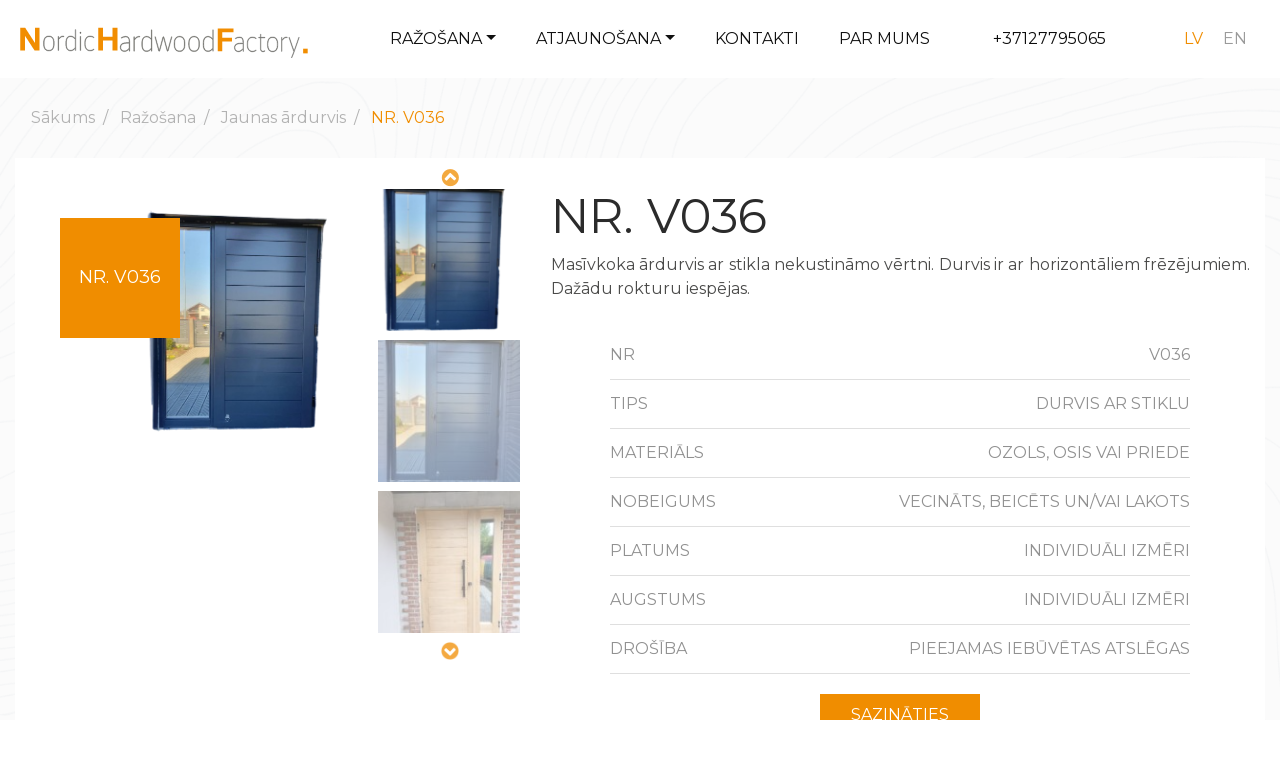

--- FILE ---
content_type: text/css; charset=UTF-8
request_url: https://nhf.lv/wp-content/plugins/simple-post-redirect//css/block-styles.min.css?ver=6.9
body_size: 228
content:
.edit-post-meta-boxes-area #poststuff #me_spr_redirect_url h2.hndle{border-bottom:none;font-size:13px;font-weight:600;color:#191e23}.edit-post-meta-boxes-area #poststuff #me_spr_redirect_url.closed h2.hndle,.interface-interface-skeleton__sidebar #me_spr_redirect_url .postbox-header,.interface-interface-skeleton__sidebar #me_spr_redirect_url.closed h2.hndle{border-bottom:none!important}.interface-interface-skeleton__sidebar #poststuff #me_spr_redirect_url h2.hndle{border-bottom:none;font-size:13px;color:#1e1e1e;font-weight:500;padding-left: 16px;}.edit-post-meta-boxes-area #poststuff #me_spr_redirect_url:hover h2.hndle,.interface-interface-skeleton__sidebar #poststuff #me_spr_redirect_url:hover .postbox-header{background-color:#f3f4f5!important}.edit-post-meta-boxes-area #poststuff #me_spr_redirect_url{margin-top:-2px;border-top:1px solid #e2e4e7;border-bottom:1px solid #e2e4e7;margin-bottom:-2px}.interface-interface-skeleton__sidebar .edit-post-meta-boxes-area #poststuff #me_spr_redirect_url{margin-top:-2px;border-top:1px solid #f0f0f0;border-bottom:1px solid #f0f0f0;margin-bottom:-2px}.edit-post-meta-boxes-area #poststuff #me_spr_redirect_url>button span{opacity:0}.edit-post-meta-boxes-area #poststuff #me_spr_redirect_url>button,.interface-interface-skeleton__sidebar #me_spr_redirect_url button.handlediv{background-position:center center!important;background-repeat:no-repeat!important;background-size:18px 18px!important;background-image:url(data:image/svg+xml;charset=US-ASCII,%3Csvg%20width%3D%2220%22%20height%3D%2220%22%20xmlns%3D%22http%3A%2F%2Fwww.w3.org%2F2000%2Fsvg%22%3E%3Cpath%20d%3D%22M5%206l5%205%205-5%202%201-7%207-7-7%202-1z%22%20fill%3D%22%23555%22%2F%3E%3C%2Fsvg%3E)!important;transform:rotateZ(180deg)!important;box-shadow:none!important;position:relative;z-index:10}.interface-interface-skeleton__sidebar #me_spr_redirect_url button.handlediv{width:57px}.edit-post-meta-boxes-area #poststuff #me_spr_redirect_url.closed>button,.interface-interface-skeleton__sidebar #me_spr_redirect_url.closed button.handlediv{transform:rotateZ(0)!important}.block-editor-editor-skeleton__sidebar #me_spr_redirect_url>button .toggle-indicator,.interface-interface-skeleton__sidebar #me_spr_redirect_url button.handlediv .toggle-indicator{display:none}.interface-interface-skeleton__sidebar #me_spr_redirect_url .handle-order-higher,.interface-interface-skeleton__sidebar #me_spr_redirect_url .handle-order-lower{display:none!important}.interface-interface-skeleton__sidebar #me_spr_redirect_url input[type="text"]{border-radius:2px;padding:7px;}.interface-interface-skeleton__sidebar #me_spr_redirect_url .inside{padding-left: 17px;padding-right: 17px;}

--- FILE ---
content_type: text/css; charset=UTF-8
request_url: https://nhf.lv/wp-content/themes/nhf-theme/style.css?ver=6.9
body_size: -292
content:
/*
Theme Name: WMC Theme
Author: Vasily Taskov
Company: Web Multishop Company LLC.
Author URI: http://www.webmultishop.com/
Description:  Custom template for project NHF
Template: wp-bootstrap-starter
Version: 1.0
License: GNU General Public License v2 or later
License URI: LICENSE
Text Domain: nhf
*/


--- FILE ---
content_type: text/css; charset=UTF-8
request_url: https://nhf.lv/wp-content/themes/nhf-theme/assets/css/theme.min.css?ver=1.0.0
body_size: 5349
content:
@import url("https://fonts.googleapis.com/css2?family=Montserrat:ital,wght@0,300;0,400;1,300;1,400&display=swap");body{font-family:'Montserrat', sans-serif;font-weight:400}body a{color:#101010;-webkit-transition:color .3s ease;transition:color .3s ease}body a:hover{color:#f08d00 !important;text-decoration:none}@media (min-width: 1200px){body .container{max-width:1500px}}body header.site-header{padding-top:15px;padding-bottom:15px;background:#fff}@media (max-width: 500px){body header.site-header .navbar-brand img{max-width:220px}}@media (max-width: 1199.98px){body header.site-header .navbar-collapse{border-bottom:1px solid #f08d00}}@media (max-width: 1199.98px){body header.site-header .menu-wrapper-main{padding-bottom:30px;padding-top:30px}}body header.site-header .menu-wrapper-main .navbar-nav li a{text-transform:uppercase;color:#101010;-webkit-transition:color .3s ease;transition:color .3s ease}@media (min-width: 1200px){body header.site-header .menu-wrapper-main .navbar-nav li a{padding-left:20px;padding-right:20px}}body header.site-header .menu-wrapper-main .navbar-nav li a:hover{color:#f08d00}body header.site-header .menu-wrapper-main .navbar-nav li.active a{color:#f08d00}@media (min-width: 1200px){body header.site-header .menu-wrapper-right .phone{padding-right:60px;color:#0c0c0c}}body header.site-header .menu-wrapper-right .language-menu ul{display:-webkit-box;display:-ms-flexbox;display:flex}body header.site-header .menu-wrapper-right .language-menu ul li a{color:#9a9a9a;text-transform:uppercase}body header.site-header .menu-wrapper-right .language-menu ul li.wpml-ls-current-language a{color:#f08d00}@media (min-width: 1200px){body header.site-header ul.navbar-nav li.dropdown:hover ul.dropdown-menu{display:block}}@media (max-width: 1199.98px){body header.site-header ul.navbar-nav li.dropdown ul.dropdown-menu{display:block;padding-top:0px;border:none}body header.site-header a.dropdown-toggle.nav-link:after{display:none}}body header.site-header ul.dropdown-menu{margin-top:0}body header.site-header ul.dropdown-menu li.active a{color:#f08d00 !important}body header.site-header ul.dropdown-menu li a{color:#000 !important}body header.site-header ul.dropdown-menu li a:hover{color:#f08d00 !important}body footer{background:#6b6b6a;padding-top:60px;padding-bottom:75px}body footer .logo-wrapper{margin-bottom:35px}body footer .menu-social-links a{text-transform:uppercase;color:#fff}body footer .site-info{text-align:right}body footer .site-info,body footer .site-info *{color:#fff}@media (max-width: 991.98px){body footer .footer-menu{display:none}}body footer .footer-menu .footer-menu-col .main-link-wrapper{position:relative;margin-bottom:10px}body footer .footer-menu .footer-menu-col .main-link-wrapper:before{content:'';display:block;position:absolute;left:-15px;right:-15px;bottom:0;border-bottom:1px solid #fff}body footer .footer-menu .footer-menu-col .main-link-wrapper a{color:#fff;text-transform:uppercase}body footer .footer-menu .footer-menu-col .sub-menu .f_menu_subitem a{color:#b3b3b3;font-size:0.875rem;text-transform:uppercase}body footer .footer-menu .footer-menu-col:first-child .main-link-wrapper:before{left:0px}@media (max-width: 991.98px){body footer{padding-bottom:45px}body footer .site-info{text-align:center}body footer .blg-text-center{text-align:center}}.fix-modal{position:fixed;top:0}.sl-overlay{background:#000 !important;opacity:.8 !important}.sl-wrapper .sl-navigation button.sl-prev,.sl-wrapper .sl-navigation button.sl-next,.sl-wrapper .sl-close{-webkit-filter:invert(1) !important;filter:invert(1) !important}p{text-align:justify}.wp-block-media-text__media img{height:100%}.site-content-home{overflow-x:hidden}.site-content-home .home-block{position:relative;background-image:url(../../images/home_top_right.png);background-repeat:no-repeat;background-size:cover}.site-content-home .home-block .text-column .block-text{background:#f7f7f7;padding:30px;font-size:0.875rem;text-align:justify}.site-content-home .home-block .text-column .block-text h2{color:#f08d00;text-transform:uppercase}.site-content-home .home-block .text-column .shortcut_menu .col-shortcut_menu_item{padding-left:4px;padding-right:4px}@media (max-width: 991.98px){.site-content-home .home-block .text-column .shortcut_menu .col-shortcut_menu_item{margin-bottom:8px}}.site-content-home .home-block .text-column .shortcut_menu .shortcut_menu_item{background:#f3f2f1;text-align:center;padding:25px 5px;cursor:pointer;-webkit-transition:background .3s ease;transition:background .3s ease}.site-content-home .home-block .text-column .shortcut_menu .shortcut_menu_item .text{color:#2e2e2d;-webkit-transition:color .3s ease;transition:color .3s ease;height:36px}.site-content-home .home-block .text-column .shortcut_menu .shortcut_menu_item .image{height:60px}.site-content-home .home-block .text-column .shortcut_menu .shortcut_menu_item .image img{-webkit-transition:-webkit-filter .3s ease;transition:-webkit-filter .3s ease;transition:filter .3s ease;transition:filter .3s ease, -webkit-filter .3s ease}.site-content-home .home-block .text-column .shortcut_menu .shortcut_menu_item:hover{background:#f08d00}.site-content-home .home-block .text-column .shortcut_menu .shortcut_menu_item:hover .image img{-webkit-filter:brightness(0) invert(1);filter:brightness(0) invert(1)}.site-content-home .home-block .text-column .shortcut_menu .shortcut_menu_item:hover .text{color:#fff}@media (min-width: 992px){.site-content-home .home-block.home-block-top .chapter-image.chapter-image-left{width:50vw;left:calc(100% + 15px);margin-left:-50vw;position:relative}}.site-content-home .home-block.home-block-top .chapter-image.chapter-image-left img{width:100%;height:auto}@media (min-width: 992px){.site-content-home .home-block.home-block-top .text-column .shortcut_menu{margin-left:-4px}.site-content-home .home-block.home-block-top .text-column .block-text{margin-left:-25%;margin-right:calc(25% - 2px)}}@media (max-width: 991.98px){.site-content-home .home-block.home-block-top .text-column .shortcut_menu>.row{margin-right:-4px;margin-left:-4px}}.site-content-home .home-block.home-block-middle{padding-top:8px;padding-bottom:100px}@media (max-width: 991.98px){.site-content-home .home-block.home-block-middle{padding-bottom:30px}}@media (min-width: 992px){.site-content-home .home-block.home-block-middle .chapter-image.chapter-image-right{width:50vw;left:-15px;margin-right:-50vw;position:relative}}.site-content-home .home-block.home-block-middle .chapter-image.chapter-image-right img{width:100%;height:auto}@media (max-width: 991.98px){.site-content-home .home-block.home-block-middle .text-column .shortcut_menu>.row{margin-right:-4px;margin-left:-4px}}@media (min-width: 992px){.site-content-home .home-block.home-block-middle .text-column .shortcut_menu{margin-left:11px;margin-right:-4px}.site-content-home .home-block.home-block-middle .text-column .block-text{margin-right:-25%;position:relative;z-index:1;margin-left:calc(25% + 4px)}}.site-content-home .home-block-bottom{padding-top:100px;padding-bottom:100px}.site-content-home .home-block-bottom .left-text-block .text h2{text-transform:uppercase;font-size:3rem;color:#2b2b2b}.site-content-home .home-block-bottom .left-text-block .text p{color:#7a7a7a}.site-content-home .home-block-bottom .right-side-block .text-wrapper{margin-bottom:30px}.site-content-home .home-block-bottom .right-side-block .text-wrapper h4{color:#4a4a49;font-size:1.5rem;text-transform:uppercase}.site-content-home .home-block-bottom .right-side-block .text-wrapper p{color:#4a4a49}.site-content-home .home-block-bottom .right-side-block .list-item{margin:15px 0}.site-content-home .home-block-bottom .right-side-block .list-item .image{width:90px;max-width:65px}.site-content-home .home-block-bottom .right-side-block .list-item .title{color:#f08d00;text-transform:uppercase}.site-content-home .home-block-bottom .right-side-block .list-item .title:first-letter{font-weight:600}.site-content-home .home-block-bottom .right-side-block .list-item .text{padding-bottom:30px;text-align:justify}.site-content-home .home-block-bottom .col-bottom-text{padding:100px 80px 70px 80px}@media (max-width: 991.98px){.site-content-home .home-block-bottom .col-bottom-text{padding:40px 30px 40px 30px}}.site-content-home .home-block-bottom .col-bottom-text:before{content:'';background:url(../../images/home_bottom_right.jpg);position:absolute;top:0;left:0;right:0;bottom:0;z-index:-1}@media (min-width: 992px){.site-content-home .home-block-bottom .col-bottom-text:before{width:58.33333vw}}.site-content{overflow-x:hidden}.site-content .content-block{position:relative;background-image:url(../../images/home_top_right.png);background-repeat:no-repeat;background-size:cover}.site-content .content-block .text-column .block-text{background:#f7f7f7;padding:30px;border-right:3px solid #f08d00}.site-content .content-block .text-column .block-text .text{font-size:0.875rem;text-align:justify}.site-content .content-block .text-column .block-text .text ul{list-style:none;padding-left:1em}.site-content .content-block .text-column .block-text .text ul li::before{content:"\25A0";color:#f08d00;font-weight:bold;display:inline-block;width:1em;margin-left:-1em;position:relative;top:-3px}.site-content .content-block .text-column .block-text .text a{text-decoration:underline;font-style:italic}.site-content .content-block .text-column .block-text h2{color:#f08d00;text-transform:uppercase}.site-content .content-block .text-column .shortcut_menu>.row{margin-left:-4px;margin-right:-4px}.site-content .content-block .text-column .shortcut_menu .col-shortcut_menu_item{padding-left:4px;padding-right:4px}@media (max-width: 991.98px){.site-content .content-block .text-column .shortcut_menu .col-shortcut_menu_item{margin-bottom:8px}}.site-content .content-block .text-column .shortcut_menu .shortcut_menu_item{background:#f3f2f1;text-align:center;padding:25px 5px;cursor:pointer;-webkit-transition:background .3s ease;transition:background .3s ease}.site-content .content-block .text-column .shortcut_menu .shortcut_menu_item .text{color:#2e2e2d;-webkit-transition:color .3s ease;transition:color .3s ease;height:36px}.site-content .content-block .text-column .shortcut_menu .shortcut_menu_item .image{height:60px}.site-content .content-block .text-column .shortcut_menu .shortcut_menu_item .image img{-webkit-transition:-webkit-filter .3s ease;transition:-webkit-filter .3s ease;transition:filter .3s ease;transition:filter .3s ease, -webkit-filter .3s ease}.site-content .content-block .text-column .shortcut_menu .shortcut_menu_item:hover,.site-content .content-block .text-column .shortcut_menu .shortcut_menu_item.active{background:#f08d00}.site-content .content-block .text-column .shortcut_menu .shortcut_menu_item:hover .image img,.site-content .content-block .text-column .shortcut_menu .shortcut_menu_item.active .image img{-webkit-filter:brightness(0) invert(1);filter:brightness(0) invert(1)}.site-content .content-block .text-column .shortcut_menu .shortcut_menu_item:hover .text,.site-content .content-block .text-column .shortcut_menu .shortcut_menu_item.active .text{color:#fff}@media (min-width: 992px){.site-content .content-block.content-block-top .text-column>.wrapper{width:125%;margin-left:-25%}}.site-content .content-block.content-block-top .image-column{position:relative}.site-content .content-block.content-block-top .image-column .chapter-image.chapter-image-left{position:relative;z-index:0}.site-content .content-block.content-block-top .image-column .chapter-image.chapter-image-left img{max-height:60vh}.open-category{background:transparent;display:block;padding:20px;text-align:center;cursor:pointer}.open-category .wrap{padding:15px;display:block}.open-category .text{padding-left:15px;text-align:left}.open-category .text h3{font-size:1rem;-webkit-transition:color .3s ease;transition:color .3s ease;-webkit-user-select:none;-moz-user-select:none;-ms-user-select:none;user-select:none}.open-category .image-wrapper{-webkit-transition:background .3s ease;transition:background .3s ease;position:relative;padding-bottom:159.5744680851064%;width:90px}.open-category .image-wrapper .image{height:100%;opacity:1;-webkit-transition:opacity .3s ease;transition:opacity .3s ease;position:absolute;top:0;left:0;bottom:0;right:0;margin:auto}.open-category .image-wrapper .hover_image{height:100%;margin:auto;position:absolute;top:0;left:0;bottom:0;right:0;opacity:0;-webkit-transition:opacity .3s ease;transition:opacity .3s ease}.open-category.active .text h3,.open-category:hover .text h3{color:#f08d00}.open-category.active .wrap,.open-category:hover .wrap{background:#f08d00}.open-category.active .wrap .image-wrapper .image,.open-category:hover .wrap .image-wrapper .image{opacity:0}.open-category.active .wrap .image-wrapper .hover_image,.open-category:hover .wrap .image-wrapper .hover_image{opacity:1}@media (max-width: 767.98px){.open-category{padding:0}.open-category .image-wrapper{width:50px}}.block-categories .block-categories-title{color:#f08d00;text-transform:uppercase;margin-top:60px;margin-bottom:30px}.block-categories .filter .subtitle{font-weight:600;margin-bottom:0}.b-items-list{background:#f3f2f1;padding:60px;-webkit-transition:height .3s ease;transition:height .3s ease}@media (max-width: 767.98px){.b-items-list{padding:15px}}.b-items-list.item-expanded .item-preview{opacity:0.4}.b-items-list.item-expanded .item-preview.active,.b-items-list.item-expanded .item-preview:hover{opacity:1}.item-preview{background:#fff;height:100%;opacity:0.8;-webkit-transition:opacity .3s ease;transition:opacity .3s ease}.item-preview .image-wrapper{padding:30px;text-align:center}.item-preview .image-wrapper img{max-height:400px}.item-preview .text-wrapper .name{padding:10px}.item-preview .text-wrapper .button{display:inline-block;background:#f08d00;color:#fff;padding:10px 20px;opacity:1;-webkit-transition:opacity .3s ease;transition:opacity .3s ease;cursor:pointer}@media (max-width: 1199.98px){.item-preview .text-wrapper .button{display:block;padding:10px 5px;text-align:center}}.item-preview .text-wrapper .button:hover{opacity:0.5}.item-preview:hover,.item-preview.active{opacity:1}.opened-item{background:#fff;padding-top:30px;padding-bottom:30px}.site-content-post-open{background-color:rgba(247,247,247,0.46);background-image:url(../../images/home_top_right.png);background-repeat:no-repeat;background-size:cover}.site-content-post-open .breadcrumb{margin-top:1rem;background:transparent}.site-content-post-open .breadcrumb .breadcrumb-item a,.site-content-post-open .breadcrumb .breadcrumb-item:before{color:#b2b2b2}.site-content-post-open .breadcrumb .breadcrumb-item.active{color:#f08d00}.site-content-post-open .link_back_wrapper{margin-bottom:30px}.site-content-post-open .link_back_wrapper .link_back{color:#f08d00;text-decoration:underline}.b-related-articles{padding-top:30px;padding-bottom:30px;background:#fff}.b-related-articles .title{color:#f08d00;text-transform:uppercase;font-weight:300;font-size:2.25rem}.b-related-articles .item-preview{padding:30px}.b-related-articles .item-preview a.button{border:1px solid #f08d00;-webkit-transition:background .3s ease;transition:background .3s ease}.b-related-articles .item-preview a.button:hover{background-color:#fff}.single-item-view{background:#fff;padding:30px 15px}.site-content-post-open .single-item-view{margin-bottom:30px}.single-item-view .title{text-transform:uppercase;font-size:3rem;font-weight:500;color:#2b2b2b}@media (max-width: 575.98px){.single-item-view .title{font-size:2rem}}.single-item-view .text{color:#4a4a49}.single-item-view .addtext{color:#4a4a49}.single-item-view .addtext a{text-decoration:underline;font-style:italic}.single-item-view .spec-list{max-width:580px;margin:30px auto}.single-item-view .spec-list li{color:#919191;text-transform:uppercase;padding-left:0;padding-right:0}.single-item-view .spec-list li:first-child{border-top:none}.single-item-view .button-order{background:#f08d00;color:#fff;text-transform:uppercase;padding:10px 30px;margin:30px auto;border:1px solid #f08d00;-webkit-transition:background .3s ease;transition:background .3s ease}.single-item-view .button-order:hover{background-color:#fff}.single-item-view .gallery-wrapper{padding-left:0}.single-item-view .gallery-wrapper .image-wrapper{padding-left:110px;position:relative}.single-item-view .gallery-wrapper .image-wrapper .title-wrapper{position:absolute;top:30px;left:30px;background:#f08d00;min-height:120px;min-width:120px;z-index:1}.single-item-view .gallery-wrapper .image-wrapper .title-wrapper .title-on-image{color:#fff;font-size:1.125rem}@media (max-width: 991.98px){.single-item-view .gallery-wrapper .image-wrapper{padding-left:0}.single-item-view .gallery-wrapper .image-wrapper .title-wrapper{display:none !important}}.single-item-view .gallery-wrapper .slick-slider.slider-nav .slick-slide{opacity:0.5;-webkit-transition:opacity .3s ease;transition:opacity .3s ease;cursor:pointer}.single-item-view .gallery-wrapper .slick-slider.slider-nav .slick-slide:hover,.single-item-view .gallery-wrapper .slick-slider.slider-nav .slick-slide.slick-current{opacity:1}@media (max-width: 575.98px){.single-item-view .gallery-wrapper .slick-slider.slider-nav{display:none}}.single-item-view .gallery-wrapper .slick-slider.slider-nav .slick-prev:before,.single-item-view .gallery-wrapper .slick-slider.slider-nav .slick-next:before{color:#f08d00}.single-item-view .gallery-wrapper .slick-slider.slider-nav .slick-prev{top:-20px;left:calc(50% - 10px);-webkit-transform:rotate(88deg);transform:rotate(88deg)}.single-item-view .gallery-wrapper .slick-slider.slider-nav .slick-next{top:auto;bottom:-20px;left:calc(50% - 10px);-webkit-transform:rotate(88deg);transform:rotate(88deg)}.single-item-view .gallery-wrapper .slick-slider .slick-slide img{margin:auto}.site-content-contacts{background:#f7f7f7}.site-content-contacts h1{color:#f08d00;text-transform:uppercase;margin-top:60px;margin-bottom:30px}.site-content-contacts .b-director{margin-bottom:60px}.site-content-contacts .b-director h5{text-transform:uppercase;color:#000000;font-size:1.125rem;margin-bottom:30px}.site-content-contacts .b-director p{margin-bottom:0}.site-content-contacts .b-director p a{color:#f08d00}.site-content-contacts .b-socials-links img{height:22px}.site-content-contacts .b-add-contacts,.site-content-contacts .b-requisites{margin-bottom:30px;border-top:1px solid #dcdcdc;padding-top:30px}.site-content-contacts .b-add-contacts dl,.site-content-contacts .b-requisites dl{margin-bottom:0}.site-content-contacts .b-add-contacts dl dt,.site-content-contacts .b-requisites dl dt{text-transform:uppercase}.site-content-contacts .b-add-contacts dl dd a,.site-content-contacts .b-requisites dl dd a{color:#f08d00}.site-content-contacts .b-contacts-form{background:#fff}.site-content-contacts .b-contacts-form .title{color:#000;text-transform:uppercase;margin-top:60px;margin-bottom:30px;font-size:2rem}.site-content-contacts .b-contacts-form .contact-form{margin-bottom:30px}.site-content-contacts .b-contacts-form .contact-form input,.site-content-contacts .b-contacts-form .contact-form textarea,.site-content-contacts .b-contacts-form .contact-form select{background:transparent;border-radius:0;border:none;border-bottom:1px solid #000;margin-bottom:30px;color:#000}.site-content-contacts .b-contacts-form .contact-form textarea{resize:none;height:38px}.site-content-contacts .b-contacts-form .contact-form select option{color:#000;line-height:20px;font-family:sans-serif}.site-content-contacts .b-contacts-form .contact-form ::-webkit-input-placeholder{color:#000}.site-content-contacts .b-contacts-form .contact-form :-ms-input-placeholder{color:#000}.site-content-contacts .b-contacts-form .contact-form ::-ms-input-placeholder{color:#000}.site-content-contacts .b-contacts-form .contact-form ::placeholder{color:#000}.site-content-contacts .b-contacts-form .contact-form .acceptance-wrapper{margin-top:15px;text-align:left}.site-content-contacts .b-contacts-form .contact-form .acceptance-wrapper .wpcf7-list-item{display:block;position:relative;padding-left:35px;margin-bottom:12px;cursor:pointer;-webkit-user-select:none;-moz-user-select:none;-ms-user-select:none;user-select:none;margin-left:0}.site-content-contacts .b-contacts-form .contact-form .acceptance-wrapper .wpcf7-list-item label input{position:absolute;opacity:0;cursor:pointer;height:0;width:0}.site-content-contacts .b-contacts-form .contact-form .acceptance-wrapper .wpcf7-list-item .checkmark{position:absolute;top:0;left:0;height:25px;width:25px;background-color:#eee}.site-content-contacts .b-contacts-form .contact-form .acceptance-wrapper .wpcf7-list-item:hover .checkmark{background-color:#ccc}.site-content-contacts .b-contacts-form .contact-form .acceptance-wrapper .wpcf7-list-item input:checked ~ .wpcf7-list-item-label .checkmark{background-color:#f08d00}.site-content-contacts .b-contacts-form .contact-form .acceptance-wrapper .wpcf7-list-item .checkmark:after{content:"";position:absolute;display:none}.site-content-contacts .b-contacts-form .contact-form .acceptance-wrapper .wpcf7-list-item input:checked ~ .wpcf7-list-item-label .checkmark:after{display:block}.site-content-contacts .b-contacts-form .contact-form .acceptance-wrapper .wpcf7-list-item .checkmark:after{left:10px;top:5px;width:7px;height:13px;border:solid white;border-width:0 3px 3px 0;-webkit-transform:rotate(45deg);transform:rotate(45deg)}.site-content-contacts .b-contacts-form .contact-form .acceptance-wrapper .wpcf7-list-item-label a{color:#f08d00}.site-content-contacts .b-contacts-form .contact-form .wpcf7-submit.btn.btn-primary{background:transparent;border:1px solid #000 !important;text-transform:uppercase;border:none;padding-left:30px;padding-right:30px;font-size:1.5rem;font-weight:600;opacity:1;-webkit-transition:opacity .3s ease;transition:opacity .3s ease;text-decoration:none;color:#000}.site-content-contacts .b-contacts-form .contact-form .wpcf7-submit.btn.btn-primary:hover{opacity:0.7}.site-content-about_us{background:url(../../images/about_us_bg.jpg) no-repeat center;background-size:cover}.site-content-about_us h1{color:#f08d00;margin-bottom:30px}.site-content-about_us .image-wrapper{margin-bottom:30px}.site-content-about_us p{text-align:justify}.site-content-renovation h1{color:#f08d00;text-transform:uppercase;margin-top:60px;margin-bottom:60px}.site-content-renovation .b-renovation-list{background:#fff;padding-top:60px;padding-bottom:60px}.site-content-renovation .b-renovation-list .b-renovation-list-item{margin-bottom:30px}.site-content-renovation .b-renovation-list .b-renovation-list-item img{width:100%}.site-content-renovation .b-renovation-list h2{text-transform:uppercase;margin-bottom:30px}.site-content-renovation .b-renovation-list ul{list-style:none;padding-left:1em}.site-content-renovation .b-renovation-list ul li::before{content:"\25A0";color:#f08d00;font-weight:bold;display:inline-block;width:1em;margin-left:-1em;position:relative;top:-3px}.site-content-renovation .b-renovation-list .button{display:inline-block;background:#f08d00;color:#fff;padding:10px 20px;opacity:1;-webkit-transition:opacity .3s ease;transition:opacity .3s ease;cursor:pointer}.site-content-renovation .b-renovation-list .button:hover{color:#fff !important;opacity:0.5}.site-content-open-article{background:none !important}.site-content-renovation_open #content,.site-content-open-article #content{padding-top:30px;padding-bottom:30px}.site-content-renovation_open #content h1.title,.site-content-open-article #content h1.title{color:#f08d00;text-transform:uppercase;margin-top:60px;margin-bottom:60px}.site-content-renovation_open #content ul,.site-content-open-article #content ul{list-style:none;padding-left:1em}.site-content-renovation_open #content ul li::before,.site-content-open-article #content ul li::before{content:"\25A0";color:#f08d00;font-weight:bold;display:inline-block;width:1em;margin-left:-1em;position:relative;top:-3px}.site-content-renovation_open .button-order,.site-content-open-article .button-order{display:inline-block;background:#f08d00;color:#fff;padding:10px 20px;opacity:1;-webkit-transition:opacity .3s ease;transition:opacity .3s ease;cursor:pointer}.site-content-renovation_open .button-order:hover,.site-content-open-article .button-order:hover{color:#fff !important;opacity:0.5}.b-gallery-lightbox{padding-top:60px;padding-bottom:60px}.b-gallery-lightbox .title{margin-bottom:60px;color:#f08d00;text-transform:uppercase;font-size:2.5rem}.b-gallery-lightbox .gallery .gallery-item{display:block;position:relative;height:0;padding-bottom:130.43478260869566%;margin-bottom:30px}.b-gallery-lightbox .gallery .gallery-item .image{position:absolute;top:0;left:0;right:0;bottom:0;background-size:cover;background-position:center;background-repeat:no-repeat}.b-gallery-lightbox .gallery .gallery-item .overlay{opacity:0;position:absolute;top:0;left:0;right:0;bottom:0;background-color:rgba(240,141,0,0.83);-webkit-transition:opacity .3s ease;transition:opacity .3s ease;background-image:url(../../images/magnefier.png);background-repeat:no-repeat;background-position:center}.b-gallery-lightbox .gallery .gallery-item:hover .overlay{opacity:1}#formModal .modal-header{color:#f08d00}#formModal .modal-body .contact-form{margin-bottom:30px}#formModal .modal-body .contact-form input,#formModal .modal-body .contact-form textarea,#formModal .modal-body .contact-form select{background:transparent;border-radius:0;border:none;border-bottom:1px solid #000;margin-bottom:30px;color:#000}#formModal .modal-body .contact-form input:disabled{background:#dddddd;opacity:0.8s}#formModal .modal-body .contact-form textarea{resize:none;height:38px}#formModal .modal-body .contact-form select option{color:#000;line-height:20px;font-family:sans-serif}#formModal .modal-body .contact-form ::-webkit-input-placeholder{color:#000}#formModal .modal-body .contact-form :-ms-input-placeholder{color:#000}#formModal .modal-body .contact-form ::-ms-input-placeholder{color:#000}#formModal .modal-body .contact-form ::placeholder{color:#000}#formModal .modal-body .contact-form .acceptance-wrapper{margin-top:15px;text-align:left}#formModal .modal-body .contact-form .acceptance-wrapper .wpcf7-list-item{display:block;position:relative;padding-left:35px;margin-bottom:12px;cursor:pointer;-webkit-user-select:none;-moz-user-select:none;-ms-user-select:none;user-select:none;margin-left:0}#formModal .modal-body .contact-form .acceptance-wrapper .wpcf7-list-item label input{position:absolute;opacity:0;cursor:pointer;height:0;width:0}#formModal .modal-body .contact-form .acceptance-wrapper .wpcf7-list-item .checkmark{position:absolute;top:0;left:0;height:25px;width:25px;background-color:#eee}#formModal .modal-body .contact-form .acceptance-wrapper .wpcf7-list-item:hover .checkmark{background-color:#ccc}#formModal .modal-body .contact-form .acceptance-wrapper .wpcf7-list-item input:checked ~ .wpcf7-list-item-label .checkmark{background-color:#f08d00}#formModal .modal-body .contact-form .acceptance-wrapper .wpcf7-list-item .checkmark:after{content:"";position:absolute;display:none}#formModal .modal-body .contact-form .acceptance-wrapper .wpcf7-list-item input:checked ~ .wpcf7-list-item-label .checkmark:after{display:block}#formModal .modal-body .contact-form .acceptance-wrapper .wpcf7-list-item .checkmark:after{left:10px;top:5px;width:7px;height:13px;border:solid white;border-width:0 3px 3px 0;-webkit-transform:rotate(45deg);transform:rotate(45deg)}#formModal .modal-body .contact-form .acceptance-wrapper .wpcf7-list-item-label a{color:#f08d00}#formModal .modal-body .contact-form .wpcf7-submit.btn.btn-primary{background:transparent;border:1px solid #000 !important;text-transform:uppercase;border:none;padding-left:30px;padding-right:30px;font-size:1.5rem;font-weight:600;opacity:1;-webkit-transition:opacity .3s ease;transition:opacity .3s ease;text-decoration:none;color:#000}#formModal .modal-body .contact-form .wpcf7-submit.btn.btn-primary:hover{opacity:0.7}.site-page-default{background-color:rgba(247,247,247,0.46);background-image:url(../../images/home_top_right.png);background-repeat:repeat-y;background-size:contain}.site-page-default .container-white{margin-top:100px;margin-bottom:100px;background:#fff}.site-page-default .container-white .text-wrapper{padding:85px 120px}@media (max-width: 991.98px){.site-page-default .container-white .text-wrapper{padding:30px 15px}}.site-page-default .container-white .text-wrapper h1{color:#f08d00}@media (max-width: 991.98px){.site-page-default .container-white .text-wrapper h1{font-size:2rem}}@media (max-width: 991.98px){.site-page-default .container-white .text-wrapper h2{font-size:1.5rem}}.site-page-default .container-white .text-wrapper .text{text-align:justify}.slick-prev:before,.slick-next:before{color:#f08d00 !important}.slider .slick-dots li button:before{content:'';background:#eaebed;opacity:1}.slider .slick-dots li button,.slider .slick-dots li button:before{height:14px;width:14px}.slider .slick-dots li.slick-active button:before{background:#f08d00;opacity:1}.slick-slider{position:relative;display:block;-webkit-box-sizing:border-box;box-sizing:border-box;-webkit-touch-callout:none;-webkit-user-select:none;-moz-user-select:none;-ms-user-select:none;user-select:none;-ms-touch-action:pan-y;touch-action:pan-y;-webkit-tap-highlight-color:transparent}.slick-list{position:relative;overflow:hidden;display:block;margin:0;padding:0}.slick-list:focus{outline:none}.slick-list.dragging{cursor:pointer;cursor:hand}.slick-slider .slick-track,.slick-slider .slick-list{-webkit-transform:translate3d(0, 0, 0);transform:translate3d(0, 0, 0)}.slick-track{position:relative;left:0;top:0;display:block;margin-left:auto;margin-right:auto}.slick-track:before,.slick-track:after{content:"";display:table}.slick-track:after{clear:both}.slick-loading .slick-track{visibility:hidden}.slick-slide{float:left;height:100%;min-height:1px;display:none}[dir="rtl"] .slick-slide{float:right}.slick-slide img{display:block}.slick-slide.slick-loading img{display:none}.slick-slide.dragging img{pointer-events:none}.slick-initialized .slick-slide{display:block}.slick-loading .slick-slide{visibility:hidden}.slick-vertical .slick-slide{display:block;height:auto;border:1px solid transparent}.slick-arrow.slick-hidden{display:none}.slick-loading .slick-list{background:#fff url("./slick/ajax-loader.gif") center center no-repeat}@font-face{font-family:"slick";src:url("./slick/fonts/slick.eot");src:url("./slick/fonts/slick.eot?#iefix") format("embedded-opentype"),url("./slick/fonts/slick.woff") format("woff"),url("./slick/fonts/slick.ttf") format("truetype"),url("./slick/fonts/slick.svg#slick") format("svg");font-weight:normal;font-style:normal}.slick-prev,.slick-next{position:absolute;display:block;height:20px;width:20px;line-height:0px;font-size:0px;cursor:pointer;background:transparent;color:transparent;top:50%;-webkit-transform:translate(0, -50%);transform:translate(0, -50%);padding:0;border:none;outline:none}.slick-prev:hover,.slick-prev:focus,.slick-next:hover,.slick-next:focus{outline:none;background:transparent;color:transparent}.slick-prev:hover:before,.slick-prev:focus:before,.slick-next:hover:before,.slick-next:focus:before{opacity:1}.slick-prev.slick-disabled:before,.slick-next.slick-disabled:before{opacity:.25}.slick-prev:before,.slick-next:before{font-family:"slick";font-size:20px;line-height:1;color:#fff;opacity:.75;-webkit-font-smoothing:antialiased;-moz-osx-font-smoothing:grayscale}.slick-prev{left:-25px}[dir="rtl"] .slick-prev{left:auto;right:-25px}.slick-prev:before{content:"←"}[dir="rtl"] .slick-prev:before{content:"→"}.slick-next{right:-25px}[dir="rtl"] .slick-next{left:-25px;right:auto}.slick-next:before{content:"→"}[dir="rtl"] .slick-next:before{content:"←"}.slick-dotted.slick-slider{margin-bottom:30px}.slick-dots{position:absolute;bottom:-25px;list-style:none;display:block;text-align:center;padding:0;margin:0;width:100%}.slick-dots li{position:relative;display:inline-block;height:20px;width:20px;margin:0 5px;padding:0;cursor:pointer}.slick-dots li button{border:0;background:transparent;display:block;height:20px;width:20px;outline:none;line-height:0px;font-size:0px;color:transparent;padding:5px;cursor:pointer}.slick-dots li button:hover,.slick-dots li button:focus{outline:none}.slick-dots li button:hover:before,.slick-dots li button:focus:before{opacity:1}.slick-dots li button:before{position:absolute;top:0;left:0;content:"•";width:20px;height:20px;font-family:"slick";font-size:6px;line-height:20px;text-align:center;color:#000;opacity:.25;-webkit-font-smoothing:antialiased;-moz-osx-font-smoothing:grayscale}.slick-dots li.slick-active button:before{color:#000;opacity:.75}
/*# sourceMappingURL=theme.min.css.map */

--- FILE ---
content_type: text/css; charset=UTF-8
request_url: https://nhf.lv/wp-content/themes/nhf-theme/assets/css/override.css?ver=1.0.0
body_size: -455
content:
.g-recaptcha-response .form-control {
    border: 0;
    height: auto;
}

--- FILE ---
content_type: application/javascript; charset=UTF-8
request_url: https://nhf.lv/wp-content/plugins/ws-form-pro/shared/js/ws-form.min.js?ver=1.9.193
body_size: 28021
content:
!function($){"use strict";$.WS_Form=function(e){$.WS_Form.this=this,this.is_admin=this.set_is_admin(),this.user_roles=ws_form_settings.user_roles,this.form_interface=!1,this.group_data_cache=[],this.group_index=0,this.section_data_cache=[],this.field_data_cache=[],this.action_data_cache=[],this.validation_message_cache=[],this.invalid_feedback_cache=[],this.object_cache=[],this.object_cache.condition=[],this.object_cache.then=[],this.object_cache.else=[],this.action=!1,this.object_data_scratch=!1,this.form_history=[],this.history_index=0,this.framework_id=!1,this.framework=!1,this.framework_fields=!1,this.column_resize_obj=!1,this.column_size_value=0,this.column_size_value_old=0,this.offset_value=0,this.offset_value_old=0,this.dragged_field=null,this.dragged_field_in_section=null,this.dragged_section=null,this.dragged_section_in_group=null,this.dragging=!1,this.next_sibling_id_old=null,this.section_id_old=null,this.group_id_old=null,this.section_repeatable_dragged=!1,this.section_repeatable_indexes={},this.checksum=!1,this.checksum_setTimeout=!1,this.published_checksum="",this.recaptchas=[],this.recaptchas_v2_default=[],this.recaptchas_v2_invisible=[],this.recaptchas_v3_default=[],this.recaptchas_conditions=[],this.timeout_recaptcha=3e4,this.hcaptchas=[],this.hcaptchas_default=[],this.hcaptchas_invisible=[],this.hcaptchas_conditions=[],this.timeout_hcaptcha=3e4,this.turnstiles=[],this.turnstiles_default=[],this.turnstiles_conditions=[],this.timeout_turnstile=3e4,this.conditional=!1,this.conditional_data=!1,this.conditional_index_dragged_from=!1,this.conditional_icons_array=!1,this.conditional_highlight_array=!1,this.conditional_highlight_row_index=!1,this.conditional_row_array=!1,this.conditional_actions_run_action=[],this.conditional_actions_run_save=[],this.conditional_actions_run_submit=[],this.conditional_cache=!1,this.conditional_event_selector_to_condition=[],this.signatures=[],this.signatures_by_name=[],this.timeout_signature=3e4,this.google_maps=[],this.timeout_google_maps=3e4,this.timeout_analytics_google=3e4,this.timeout_analytics_data_layer=3e4,this.analytics_function=[],this.debug_height=0,this.debug_field_id_bypass=[],this.debug_timer,this.debug_log_array=[],this.debug_error_array=[],this.debug_timeout,this.text_editor_index=1,this.code_editor_index=1,this.form_events_reset=[],this.keydown=[],this.timeout_interval=100,this.api_call_queue=[],this.api_call_queue_running=!1,this.number_to_word=["nought","one","two","three","four","five","six","seven","eight","nine","ten","eleven","twelve","thirteen","fourteen","fifteen","sixteen","seventeen","eighteen","nineteen","twenty"],this.label_old="",this.submit=!1,this.action_js=[],this.form_draft=!1,this.submit_auto_populate=!1,this.form_id_prefix="wsf-",this.field_name_prefix=ws_form_settings.field_prefix,this.meta_key_options_cache=[],this.options_action_objects=[],this.options_action_cache=[],this.sidebar_conditions=[],this.sidebar_expanded_obj=!1,this.sidebar_lock_count=0,this.touch_device="ontouchend"in document,this.hash="",this.token="",this.token_validated=!1,this.form_post_locked=!1,this.form_post_lock_start=0,this.form_post_lock_duration_max=1e3,this.form_loader_showing=!1,this.form_loader_show_start=0,this.form_loader_show_duration_max=this.form_post_lock_duration_max,this.form_loader_timeout_id=!1,this.field_required_bypass=[],this.form_valid=!1,this.form_valid_old=null,this.form_validation_real_time_hooks=[],this.ecommerce_cart_price_type=[],this.has_ecommerce=!1,this.form_ecommerce_calculate_enabled=!0,this.progress=0,this.progress_percent="0%",this.progress_array=[],this.progress_class_complete="",this.progress_class_incomplete="",this.upload_obj=!1;var t=document.createElement("input");t.setAttribute("type","date"),this.native_date="date"==t.type,this.timeout_datetimepicker=5e3;var a=document.createElement("input");a.setAttribute("type","color"),this.native_color="color"==a.type,this.timeout_minicolors=5e3,this.form_action_custom=!1,this.form_ajax=!0,this.object_focus=!1,this.field_type_click_drag_check=!1,this.section_id_click_drag_check=!1,this.password_strength_status=0,this.cascade_cache=[],this.select_ajax_cache=[],this.preview_window=void 0,this.calc=[],this.file_frame=!1,this.file_frame_input_obj=!1,this.api_call_handle=[],this.visual_builder=!1,this.form_bypass_enabled=!1,this.action_js_process_validation_focus=!0,this.action_ga=!1,this.dropzonejs_processes=0,this.dropzonejs_index_dragged_from=0,this.conversational=!1,this.form_stat_add_lock=!1,this.form_geo_cache=!1,this.form_geo_cache_request=!1,this.form_geo_stack=[]},$.WS_Form.prototype.render=function(e){var t=this;void 0===e&&this.error("error_attributes"),void 0===e.obj&&this.error("error_attributes_obj"),void 0===e.form_id&&this.error("error_attributes_form_id"),this.form_canvas_obj=e.obj instanceof $?e.obj:$(e.obj),this.form_obj_id=this.form_canvas_obj.attr("id"),this.form_id=parseInt(e.form_id,10),0!==this.form_id&&(this.form_instance_id=parseInt(this.form_canvas_obj.attr("data-instance-id"),10),0!==this.form_instance_id&&(this.form_id_prefix=this.is_admin?"wsf-":"wsf-"+this.form_instance_id+"-",this.form_id_prefix_function=this.is_admin?"wsf_":"wsf_"+this.form_instance_id+"_",this.form_obj=this.form_canvas_obj.closest("form"),this.form_obj.length?this.form_obj.attr("novalidate",""):this.form_obj=this.form_canvas_obj,this.form_obj[0]!=this.form_canvas_obj[0]&&(this.form_obj.hasClass("wsf-form")||this.form_obj.addClass("wsf-form"),this.form_canvas_obj.hasClass("wsf-form")&&this.form_canvas_obj.removeClass("wsf-form")),this.form_canvas_obj.html(""),this.get_configuration(function(){t.get_form(function(){"function"==typeof t.debug&&t.debug(),t.is_admin||("function"==typeof t.form_loader&&t.form_loader(),"function"==typeof t.form_loader_show&&t.form_loader_show("render")),t.init()})})))},$.WS_Form.configured=!1,$.WS_Form.css_rendered=!1,$.WS_Form.debug,$.WS_Form.debug_rendered=!1,$.WS_Form.analytics,$.WS_Form.tracking,$.WS_Form.ecommerce,$.WS_Form.calc,$.WS_Form.settings_plugin,$.WS_Form.settings_form=null,$.WS_Form.frameworks,$.WS_Form.parse_variables,$.WS_Form.parse_variable_help,$.WS_Form.parse_variable_repairable,$.WS_Form.actions,$.WS_Form.field_types,$.WS_Form.field_type_cache=[],$.WS_Form.file_types,$.WS_Form.meta_keys,$.WS_Form.meta_keys_required_setting=[],$.WS_Form.breakpoints,$.WS_Form.data_sources,$.WS_Form.templates_section,$.WS_Form.prototype.get_configuration=function(e,t,a){if(void 0===t&&(t=!1),void 0===a&&(a=!1),this.options_action_cache=[],a||this.loader_on(),!$.WS_Form.configured||t)if("undefined"==typeof wsf_form_json_config){var r=this;this.api_call("config","GET",!1,function(t){r.set_configuration(t.data),window.wsf_form_json_config=t.data,"function"==typeof e&&e()},!1,a)}else this.set_configuration(wsf_form_json_config),"function"==typeof e&&e();else"function"==typeof e&&e()},$.WS_Form.prototype.set_configuration=function(e){if($.WS_Form.settings_plugin=e.settings_plugin,$.WS_Form.settings_form=e.settings_form,$.WS_Form.frameworks=e.frameworks,$.WS_Form.field_types=e.field_types,$.WS_Form.file_types=e.file_types,$.WS_Form.meta_keys=e.meta_keys,$.WS_Form.parse_variables=e.parse_variables,$.WS_Form.parse_variables_repairable=e.parse_variables_repairable,$.WS_Form.parse_variable_help=e.parse_variable_help,$.WS_Form.actions=e.actions,$.WS_Form.data_sources=e.data_sources,$.WS_Form.templates_section=e.templates_section,$.WS_Form.calc=e.calc,$.WS_Form.tracking=e.tracking,$.WS_Form.ecommerce=e.ecommerce,this.is_admin||($.WS_Form.analytics=JSON.parse(atob(e.analytics))),void 0!==$.WS_Form.parse_variables){var t=[];for(var a in $.WS_Form.parse_variables)$.WS_Form.parse_variables.hasOwnProperty(a)&&t.push([a,$.WS_Form.parse_variables[a].priority]);t.sort(function(e,t){var a=void 0!==e[1]?e[1]:0;return(void 0!==t[1]?t[1]:0)-a});var r={};for(var a in t)if(t.hasOwnProperty(a)){var i=t[a][0];r[i]=$.WS_Form.parse_variables[i]}$.WS_Form.parse_variables=r}void 0!==e.debug&&($.WS_Form.debug=e.debug),this.field_type_cache_build(),$.WS_Form.configured=!0},$.WS_Form.prototype.get_form=function(e){if(0==this.form_id)return this.error("error_form_id"),void this.loader_off();if($("#"+this.form_obj_id).attr("data-id",this.form_id),"undefined"==typeof wsf_form_json||void 0===wsf_form_json[this.form_id]){var t=this;this.api_call("form/"+this.form_id+"/full","GET",!1,function(a){t.form=a.form,void 0===window.wsf_form_json&&(window.wsf_form_json=[]),window.wsf_form_json[t.form_id]=a.form,t.data_cache_build(),"function"==typeof e&&e(),t.loader_off()})}else this.form=wsf_form_json[this.form_id],this.data_cache_build(),"function"==typeof e&&e(),this.loader_off()},$.WS_Form.prototype.form_build=function(){if(this.timer_start=new Date,this.form_canvas_obj.children().not(".wsf-loader").remove(),this.form_canvas_obj.append(this.get_form_html(this.form)),!this.is_admin){var e=this.get_object_meta_value(this.form,"class_form_wrapper","");if(""!=e){var t=this.form_canvas_obj.attr("class");t+=" "+e.trim(),this.form_canvas_obj.attr("class",t)}}this.form_render(),this.timer_duration=new Date-this.timer_start,$.WS_Form.debug_rendered&&this.debug_info("debug_info_duration",this.timer_duration+"ms")},$.WS_Form.prototype.get_framework=function(){var e=this.is_admin?"ws-form":$.WS_Form.settings_plugin.framework;return $.WS_Form.frameworks.types[e]},$.WS_Form.prototype.get_form_html=function(e){if(void 0===e)return"";if(void 0===e.groups)return"";var t=this.get_framework().form[this.is_admin?"admin":"public"],a=this.esc_html(e.label);if(!this.is_admin&&"on"==this.get_object_meta_value(e,"label_render","on"))var r=this.is_admin?"":this.get_object_meta_value(this.form,"label_mask_form",""),i=""!=r?r:void 0!==t.mask_label?t.mask_label:"",s={label:a},_=this.mask_parse(i,s);else _="";var o=this.get_tabs_html(e);o+=this.get_groups_html(e.groups);i=t.mask_single,s={form:o,id:this.form_id_prefix+"tabs",label:_};return this.comment_html("Form: "+a)+this.mask_parse(i,s)+this.comment_html("Form: "+a,!0)},$.WS_Form.prototype.get_tabs_html=function(e){if(void 0===e.groups)return"";var t=e.groups,a=Object.keys(t).length;if(1==a&&!this.is_admin)return"";var r="",i=this.get_framework().tabs[this.is_admin?"admin":"public"],s=this.get_object_meta_value(this.form,"cookie_tab_index")?this.cookie_get("tab_index",0):0;if(a>1||this.is_admin){for(var _ in t)if(t.hasOwnProperty(_)){var o=t[_];r+=this.get_tab_html(o,_,s==_)}var l="";if(!this.is_admin)this.get_object_meta_value(e,"tabs_hide",!1)&&(l+=' style="display: none;"');var n=["wsf-group-tabs"];if(!this.is_admin){var c=this.get_object_meta_value(e,"class_tabs_wrapper",!1);""!=c&&n.push(c.trim())}var d=i.mask_wrapper,p={attributes:l,class:n.join(" "),tabs:r,id:this.form_id_prefix+"tabs"};return this.comment_html(this.language("comment_group_tabs"))+this.mask_parse(d,p)+this.comment_html(this.language("comment_group_tabs"),!0)}return""},$.WS_Form.prototype.get_tab_html=function(e,t,a){void 0===t&&(t=0),void 0===a&&(a=!1);var r=this.get_framework().tabs[this.is_admin?"admin":"public"],i=this.esc_html(e.label),s="";!this.is_admin&&"on"==this.get_object_meta_value(e,"hidden","")&&(s=' style="display: none;" data-wsf-group-hidden');var _=r.mask_single,o={attributes:s,data_id:e.id,href:"#"+this.form_id_prefix+"group-"+e.id,label:i};return a&&void 0!==r.active?o.active=r.active:o.active="",this.mask_parse(_,o)},$.WS_Form.prototype.get_groups_html=function(e){if(void 0===e)return"";var t=Object.keys(e).length,a=this.get_framework().groups[this.is_admin?"admin":"public"],r=this.get_object_meta_value(this.form,"cookie_tab_index")?this.cookie_get("tab_index",0):0,i="",s=this.is_admin||t>1,_=0;for(var o in e)if(e.hasOwnProperty(o)){var l=e[o];i+=this.get_group_html(l,o==r,s,_++)}var n=s?a.mask_wrapper:"#groups",c={class:["wsf-groups"].join(" "),column_count:$.WS_Form.settings_plugin.framework_column_count,groups:i,id:this.form_id_prefix+"tabs"};return(s?this.comment_html(this.language("comment_groups")):"")+this.mask_parse(n,c)+(s?this.comment_html(this.language("comment_groups"),!0):"")},$.WS_Form.prototype.get_group_html=function(e,t,a,r){void 0===t&&(t=!1),void 0===a&&(a=!0);var i=this.get_framework().groups[this.is_admin?"admin":"public"],s=this.esc_html(e.id),_=this.esc_html(e.label);if(!this.is_admin&&"on"==this.get_object_meta_value(e,"label_render","on"))var o=this.is_admin?"":this.get_object_meta_value(this.form,"label_mask_group",""),l=""!=o?o:void 0!==i.mask_label?i.mask_label:"",n={label:_},c=this.mask_parse(l,n);else c="";var d,p=this.get_sections_html(e),h=[];(void 0!==i.class&&h.push(i.class),this.is_admin)||(""!=(d=this.get_object_meta_value(this.form,"class_group_wrapper",""))&&h.push(d.trim()),""!=(d=this.get_object_meta_value(e,"class_group_wrapper",""))&&h.push(d.trim()));t&&void 0!==i.class_active&&h.push(i.class_active);var u=[];this.is_admin||!this.is_admin&&"on"==this.get_object_meta_value(e,"hidden","")&&u.push("data-wsf-group-hidden");l=a?i.mask_single:"#group",n={attributes:(u.length>0?" ":"")+u.join(" "),class:h.join(" "),column_count:$.WS_Form.settings_plugin.framework_column_count,data_id:e.id,data_group_index:r,group:p,id:this.form_id_prefix+"group-"+s,label:c};return(a?this.comment_html(this.language("comment_group")+": "+_):"")+this.mask_parse(l,n)+(a?this.comment_html(this.language("comment_group")+": "+_,!0):"")},$.WS_Form.prototype.get_sections_html=function(e){var t="",a=this.get_framework().sections[this.is_admin?"admin":"public"],r=(e.id,e.sections),i={};if("object"==typeof this.submit?void 0!==this.submit.section_repeatable&&(i=this.submit.section_repeatable):!1!==this.submit_auto_populate&&void 0!==this.submit_auto_populate.section_repeatable&&(i=this.submit_auto_populate.section_repeatable),void 0===r)return"";for(var s in r)if(r.hasOwnProperty(s)){var _=r[s],o="section_"+_.id,l=!1!==i&&void 0!==i[o]&&void 0!==i[o].index?i[o].index:[!1];for(var n in l)if(l.hasOwnProperty(n)){var c=l[n];t+=this.get_section_html(_,c)}}var d=a.mask_wrapper,p={class:"wsf-sections",column_count:$.WS_Form.settings_plugin.framework_column_count,data_id:e.id,sections:t,id:this.form_id_prefix+"sections-"+e.id};return this.comment_html(this.language("comment_sections"))+this.mask_parse(d,p)+this.comment_html(this.language("comment_sections"),!0)},$.WS_Form.prototype.get_section_html=function(e,t){void 0===t&&(t=!1);var a=!1;if(!this.is_admin&&((a="on"==this.get_object_meta_value(e,"section_repeatable",""))&&!1===t)){t=0;do{t++}while($("#"+this.form_id_prefix+"section-"+e.id+"-repeat-"+t).length)}var r=[],i=this.get_framework().sections[this.is_admin?"admin":"public"],s=this.column_class_array(e);if(a&&!this.is_admin&&(r.push("data-repeatable"),r.push('data-repeatable-index="'+this.esc_attr(t)+'"')),void 0!==i.class_single&&(s=s.concat(i.class_single)),!this.is_admin){var _;""!=(_=this.get_object_meta_value(this.form,"class_section_wrapper",""))&&s.push(_.trim()),""!=(_=this.get_object_meta_value(e,"class_section_wrapper",""))&&s.push(_.trim());var o=this.get_object_meta_value(e,"class_single_vertical_align","");if(o){var l=this.get_field_value_fallback(!1,!1,"class_single_vertical_align");void 0!==l[o]&&s.push(l[o])}if(""!=this.get_object_meta_value(e,"validate_inline","")){var n=void 0!==this.framework.fields.public.class_form_validated?this.framework.fields.public.class_form_validated:[];this.is_iterable(n)?s.push(...n):s.push(n)}var c=this.get_object_meta_value(this.form,"conversational",!1),d=this.get_object_meta_value(e,"conversational_full_height_section",!1);c&&d&&s.push("wsf-form-conversational-section-full-height")}var p=this.esc_html(e.label);if(this.is_admin||"on"==this.get_object_meta_value(e,"label_render","on"))var h=this.is_admin?"":this.get_object_meta_value(this.form,"label_mask_section",""),u=""!=h?h:void 0!==i.mask_label?i.mask_label:"",f={label:p},m=this.mask_parse(u,f);else m="";this.is_admin||("on"==this.get_object_meta_value(e,"disabled_section","")&&r.push('disabled aria-disabled="true"'),"on"==this.get_object_meta_value(e,"hidden_section","")&&r.push('style="display: none;" aria-live="polite" aria-hidden="true"'));var v=this.get_fields_html(e,t);u=i.mask_single,f={attributes:(r.length>0?" ":"")+r.join(" "),class:s.join(" "),column_count:$.WS_Form.settings_plugin.framework_column_count,data_id:e.id,id:this.form_id_prefix+"section-"+e.id+(t?"-repeat-"+t:""),label:m,section:v,section_id:$.WS_Form.settings_plugin.helper_section_id?'<span class="wsf-section-id">'+this.language("id")+": "+e.id+"</span>":""};return this.comment_html(this.language("comment_section")+": "+p)+this.mask_parse(u,f)+this.comment_html(this.language("comment_section")+": "+p,!0)},$.WS_Form.prototype.get_fields_html=function(e,t){var a="on"==this.get_object_meta_value(e,"section_repeatable","");void 0===t&&(t=!!a&&0);var r="",i=this.get_framework().fields[this.is_admin?"admin":"public"],s=(e.id,e.fields),_=this.esc_html(e.label);if(!this.is_admin&&"on"==this.get_object_meta_value(e,"label_render","on"))var o=this.is_admin?"":this.get_object_meta_value(this.form,"label_mask_section",""),l=""!=o?o:void 0!==i.mask_wrapper_label?i.mask_wrapper_label:"",n={label:_},c=this.mask_parse(l,n);else c="";if(void 0===s)return"";for(var d in s)if(s.hasOwnProperty(d)){var p=s[d];r+=this.get_field_html(p,t)}l=i.mask_wrapper,n={column_count:$.WS_Form.settings_plugin.framework_column_count,data_id:e.id,fields:r,id:this.form_id_prefix+"fields-"+e.id,label:c};return this.comment_html(this.language("comment_fields"))+this.mask_parse(l,n)+this.comment_html(this.language("comment_fields"),!0)},$.WS_Form.prototype.value_populate_process=function(e,t){if(null===e)return"";switch(t.type){case"datetime":return"function"==typeof this.get_date_by_type?this.get_date_by_type(e,t):"";case"select":case"checkbox":case"radio":case"price_select":case"price_checkbox":case"price_radio":return"object"==typeof e?e.map(function(e){return e.toString()}):e;case"quantity":var a=$.WS_Form.settings_plugin.price_decimal_separator;return"."!==a&&-1!==e.indexOf(a)&&(e=this.get_number(e)),e;default:return this.esc_html(e)}},$.WS_Form.prototype.get_field_html=function(e,t){void 0===t&&(t=!1);var a=[];!1!==t&&a.push('data-repeatable-index="'+this.esc_attr(t)+'"');var r=this.get_framework().fields[this.is_admin?"admin":"public"];this.is_admin||"on"==this.get_object_meta_value(e,"hidden","")&&a.push('style="display: none;" aria-live="polite" aria-hidden="true"');var i=this.column_class_array(e),s=this.get_object_meta_value(e,"sub_type",!1);""==s&&(s=!1);var _=this.get_field_value_fallback(e.type,!1,"class_single",!1,r,s);if(!1!==_&&(i=i.concat(_)),!this.is_admin){var o;""!=(o=this.get_object_meta_value(this.form,"class_field_wrapper",""))&&i.push(o.trim()),""!=(o=this.get_object_meta_value(e,"class_field_wrapper",""))&&i.push(o.trim());var l=this.get_object_meta_value(e,"class_single_vertical_align","");if(l){var n=this.get_field_value_fallback(e.type,!1,"class_single_vertical_align",!1,r,s);void 0!==n[l]&&i.push(n[l])}if(""!=this.get_object_meta_value(e,"validate_inline","")){var c=void 0!==this.framework.fields.public.class_form_validated?this.framework.fields.public.class_form_validated:[];this.is_iterable(c)?i.push(...c):i.push(c)}}var d=!1!==t?"_"+t:"",p=ws_form_settings.field_prefix+e.id+d;if("object"==typeof this.submit){if(void 0!==this.submit.meta&&void 0!==this.submit.meta[p]&&void 0!==this.submit.meta[p].value&&null!==this.submit.meta[p].value){var h=this.submit.meta[p].value;h=this.value_populate_process(h,e)}}else if(!1!==this.submit_auto_populate&&void 0!==this.submit_auto_populate.data&&void 0!==this.submit_auto_populate.data[p]&&null!==this.submit_auto_populate.data[p]){h=this.submit_auto_populate.data[p];h=this.value_populate_process(h,e)}var u=this.is_admin?"":this.get_field_html_single(e,h,!1,t),f=this.esc_html(e.label);if(void 0===$.WS_Form.field_type_cache[e.type])return"";var m=$.WS_Form.field_type_cache[e.type];if(void 0!==m.pro_required&&m.pro_required)return"";var v=!this.is_admin&&(void 0!==m.mask_wrappers_drop&&m.mask_wrappers_drop);if("recaptcha"!=e.type||this.is_admin||"invisible"!=this.get_object_meta_value(e,"recaptcha_recaptcha_type","default")||(v=!0),"hcaptcha"!=e.type||this.is_admin||"invisible"!=this.get_object_meta_value(e,"hcaptcha_type","default")||(v=!0),v)var b="#field";else b=this.get_field_value_fallback(e.type,!1,"mask_single",!1,r,s);switch(e.type){case"checkbox":case"price_checkbox":var g=this.get_object_meta_value(e,"checkbox_min",!1),y=this.get_object_meta_value(e,"checkbox_max",!1),k=this.get_object_meta_value(e,"select_all",!1);if(!1===g&&!1===y)break;!1!==g&&(g=parseInt(g,10))>0&&a.push('data-checkbox-min="'+this.esc_attr(g)+'"'),!1===y||k||(y=parseInt(y,10))>=0&&a.push('data-checkbox-max="'+this.esc_attr(y)+'"');break;case"select":case"price_select":var w=this.get_object_meta_value(e,"select_min",!1),x=this.get_object_meta_value(e,"select_max",!1);if(!1===w&&!1===x)break;!1!==w&&(w=parseInt(w,10))>0&&a.push('data-select-min="'+this.esc_attr(w)+'"'),!1!==x&&(x=parseInt(x,10))>=0&&a.push('data-select-max="'+this.esc_attr(x)+'"')}var j={attributes:(a.length>0?" ":"")+a.join(" "),class:i.join(" "),data_id:e.id,field:u,id:this.get_part_id(e.id,t,"field-wrapper"),type:e.type};return this.comment_html(this.language("comment_field")+": "+f)+this.mask_parse(b,j)+this.comment_html(this.language("comment_field")+": "+f,!0)},$.WS_Form.prototype.field_type_cache_build=function(){if(this.is_admin||($.WS_Form.field_type_cache=$.WS_Form.field_types),$.WS_Form.field_type_cache.length>0)return!0;for(var e in $.WS_Form.field_types){var t=$.WS_Form.field_types[e].types;for(var a in t)$.WS_Form.field_type_cache[a]=t[a]}},$.WS_Form.prototype.esc_html=function(e,t){if("string"!=typeof e)return e;switch(void 0===t&&(t=!1),typeof e){case"string":e=this.esc_html_do(e,t);break;case"object":for(var a in e)e.hasOwnProperty(a)&&"string"==typeof e[a]&&(e[a]=this.esc_html_do(e[a],t))}return e},$.WS_Form.prototype.esc_html_do=function(e,t){void 0===t&&(t=!1);var a=this.replace_all(e,"&","&#38;");return a=this.replace_all(a,"<","&lt;"),a=this.replace_all(a,">","&gt;"),a=this.replace_all(a,'"',"&quot;"),t&&(a=this.replace_all(a,"\n","&#13;")),a},$.WS_Form.prototype.esc_attr=function(e,t){if("string"!=typeof e)return e;void 0===t&&(t=!1);var a=this.replace_all(e,"&","&amp;");return a=this.replace_all(a,"<","&lt;"),a=this.replace_all(a,">","&gt;"),a=this.replace_all(a,"'","&apos;"),a=this.replace_all(a,'"',"&quot;"),t&&(a=this.replace_all(a,"\n","&#13;")),a},$.WS_Form.prototype.esc_selector=function(e){if("string"!=typeof e)return e;var t=this.replace_all(e,'"','\\"');return t=this.replace_all(t,"'","\\'"),t=this.replace_all(t,"[","\\["),t=this.replace_all(t,"]","\\]"),t=this.replace_all(t,",","\\,"),t=this.replace_all(t,"=","\\=")},$.WS_Form.prototype.html_strip=function(e){switch(typeof e){case"string":e=this.html_strip_do(e);break;case"object":for(var t in e)e.hasOwnProperty(t)&&"string"==typeof e[t]&&(e[t]=this.html_strip_do(e[t]))}return e},$.WS_Form.prototype.html_strip_do=function(e){return(new DOMParser).parseFromString(e,"text/html").documentElement.textContent},$.WS_Form.prototype.js_string_encode=function(e){return"string"!=typeof e?e:this.replace_all(e,"'","\\'")},$.WS_Form.prototype.loader_on=function(){$("#wsf-loader").addClass("wsf-loader-on")},$.WS_Form.prototype.loader_off=function(){$("#wsf-loader").removeClass("wsf-loader-on")},$.WS_Form.prototype.comment_html=function(e,t){return void 0===t&&(t=!1),$.WS_Form.settings_plugin.comments_html?"\x3c!-- "+(t?"/":"")+e+" --\x3e\n"+(t?"\n":""):""},$.WS_Form.prototype.comment_css=function(e){return $.WS_Form.settings_plugin.comments_css?"\t/* "+e+" */\n":""},$.WS_Form.prototype.get_object_value=function(e,t,a){return void 0===a&&(a=!1),void 0===e?a:void 0===e[t]?a:e[t]},$.WS_Form.prototype.get_field_value_fallback=function(e,t,a,r,i,s){if(void 0===r&&(r=!1),i||(i=this.framework_fields),void 0===s&&(s=!1),!1===s)return this.get_field_value_fallback_process(e,t,a,r,i);if((_=this.get_field_value_fallback_process(e,t,a+"_"+s,r,i))===r)var _=this.get_field_value_fallback_process(e,t,a,r,i);return _},$.WS_Form.prototype.get_field_value_fallback_process=function(e,t,a,r,i){var s=i,_=$.WS_Form.field_type_cache[e];if(!1!==t){if(!(void 0===s||void 0===s[t]||void 0===s[t].field_types||void 0===s[t].field_types[e]||void 0===s[t].field_types[e][a]))return s[t].field_types[e][a];if(!(void 0===s||void 0===s[t]||void 0===s[t][a]))return s[t][a]}return void 0===s||void 0===s.field_types||void 0===s.field_types[e]||void 0===s.field_types[e][a]?void 0===s||void 0===s[a]?void 0===_?r:void 0===_[a]?r:_[a]:s[a]:s.field_types[e][a]},$.WS_Form.prototype.get_object_data=function(e,t,a){switch(void 0===a&&(a=!1),e){case"form":return a?this.object_data_scratch:this.form;case"group":return a?this.object_data_scratch:this.group_data_cache[t];case"section":return a?this.object_data_scratch:this.section_data_cache[t];case"field":return a?this.object_data_scratch:this.field_data_cache[t];case"conditional":return this.conditional;case"action":return this.action}return!1},$.WS_Form.prototype.get_object_meta=function(e,t){switch(e){case"form":var a=$.WS_Form.settings_form.sidebars.form.meta;break;case"group":a=$.WS_Form.settings_form.sidebars.group.meta;break;case"section":a=$.WS_Form.settings_form.sidebars.section.meta;break;case"field":var r=this.field_data_cache[t];a=$.WS_Form.field_type_cache[r.type]}return a},$.WS_Form.prototype.get_object_meta_value=function(e,t,a,r,i){if(void 0===a&&(a=!1),void 0===r&&(r=!1),void 0===i&&(i=!1),void 0===e)return a;if(void 0===e.meta)return a;if(void 0===e.meta[t]){if(!r)return a;this.set_object_meta_value(e,t,a)}return i&&"string"==typeof e.meta[t]?this.parse_variables_process(e.meta[t]).output:e.meta[t]},$.WS_Form.prototype.has_object_meta_key=function(e,t){return void 0!==e&&void 0!==e.meta&&void 0!==e.meta[t]&&""!=e.meta[t]},$.WS_Form.prototype.parse_variables_process=function(e,t,a,r,i,s,_,o,l,n){var c=this;if("string"!=typeof e)return this.parse_variables_process_error(e);if(-1==e.indexOf("#"))return this.parse_variables_process_error(e);void 0===t&&(t=!1),void 0===a&&(a=!1);var d="calc"===a;void 0===r&&(r=!1),void 0===i&&(i=!1),void 0===s&&(s=!0),void 0===_&&(_=!1),void 0===o&&(o=1),void 0===l&&(l=e),void 0===n&&(n=r);var p={},h={},u=[];if(o>100)return this.error("error_parse_variable_syntax_error_depth","","error-parse-variables"),this.parse_variables_process_error(this.language("error_parse_variable_syntax_error_depth"));for(var f in $.WS_Form.parse_variables)if($.WS_Form.parse_variables.hasOwnProperty(f)){var m=$.WS_Form.parse_variables[f];if((m.ignore_prefix,m.ignore_prefix)||-1!==e.indexOf("#"+f))for(var v in m.variables)if(m.variables.hasOwnProperty(v)&&-1!==e.indexOf("#"+v)){var b=m.variables[v],g=void 0!==b.value&&b.value,y="object"==typeof b.attributes&&b.attributes,k=void 0!==b.single_parse&&b.single_parse;if(!1!==y||!1===g){if(("object"==typeof b.attributes?b.attributes.length:0)>0){var w=0;do{var x=e.indexOf("#"+v,w);if(-1!==x){var j=-1,S=-1,F=e.substring(x+v.length+1);if("("===F.substring(0,1)&&(j=x+v.length+1,-1!==(S=this.get_bracket_finish_index(F))&&(S+=j)),-1===j||-1===S){w+=v.length+1,M="#"+v;var W=[]}else{w=S;var O=e.substr(j+1,S-1-j),M=e.substr(x,S+1-x),P=void 0!==b.attribute_separator?b.attribute_separator:",";W=this.string_to_attributes(O,P)}for(var I in y)if(y.hasOwnProperty(I)){var N=y[I],z=N.id,D=void 0!==W[I];if((void 0===N.required||N.required)&&!D)return this.error("error_parse_variable_syntax_error_attribute","#"+v+" (Expected "+z+")","error-parse-variables"),this.parse_variables_process_error(this.language("error_parse_variable_syntax_error_attribute","#"+v+" (Expected "+z+")"));var q=void 0!==N.default&&N.default;if(!1===q||D||(W[I]=q),void 0===N.trim||N.trim){var T=W[I];"string"==typeof T&&(W[I]=T.trim())}var C=void 0!==N.valid&&N.valid;if(!1!==C&&!C.includes(W[I]))return this.error("error_parse_variable_syntax_error_attribute_invalid","#"+v+" (Expected "+C.join(", ")+")","error-parse-variables"),this.parse_variables_process_error(this.language("error_parse_variable_syntax_error_attribute_invalid","#"+v+" (Expected "+C.join(", ")+")"))}var E="",A=!0;switch(v){case"calc":case"text":switch(A=!1,a=v){case"calc":var Y=(ct=this.parse_variables_process(W[0],t,"calc",r,i,s,_,o+1,l,n)).output;"object"==typeof ct.fields&&(u=u.concat(ct.fields)),E=this.eval_process(Y,l,!1,n,i);break;case"text":Y=(ct=this.parse_variables_process(W[0],t,"text",r,i,s,_,o+1,l,n)).output;"object"==typeof ct.fields&&(u=u.concat(ct.fields)),E=Y}if(void 0===$.WS_Form.field_type_cache[r.type])break;var U=$.WS_Form.field_type_cache[r.type],J=void 0!==U[a+"_in"]&&U[a+"_in"];if(!1!==r&&void 0!==r&&!d&&s&&("field_label"==i||"field_help"==i||J)){var R=ct.fields,L=[],H=[];for(var B in R)if(R.hasOwnProperty(B)){var G=R[B];-1===H.indexOf(G)&&(H.push(G),L.push(G))}var Z={field:n,field_part:i,type:a,value:l,field_ids_touched:L,section_repeatable_index:t},Q=!1;for(var K in this.calc)if(this.calc.hasOwnProperty(K)){var V=this.calc[K];V.field===r&&V.field_part===i&&V.value===l&&V.section_repeatable_index===t&&(this.calc[K].field_ids_touched=this.calc[K].field_ids_touched.concat(L),this.calc[K].field_ids_touched=this.calc[K].field_ids_touched.filter(function(e,t,a){return a.indexOf(e)===t}),1===o&&(this.calc[K].type=a),Q=!0)}Q||(this.calc.push(Z),this.calc.sort(function(e,t){var a=["field_placeholder","field_min","field_max","field_ecommerce_price_min","field_ecommerce_price_max"],r=a.indexOf(e.field_part),i=a.indexOf(t.field_part);return r===i?0:r<i?1:-1}),this.calc.sort(function(e,t){return e.section_repeatable_index===t.section_repeatable_index?0:e.section_repeatable_index<t.section_repeatable_index?1:-1}),ws_form_settings.debug&&"field_value"===i&&this.debug_field_id_bypass.push(r.id))}break;case"section_rows_start":if(isNaN(W[0]))break;var X=this.closing_string_index(e,"#section_rows_end","#section_rows_start",S);if((_=parseInt(W[0],10))<=0)break;var ee=e.substring(S+1,S+1+(X-(S+1))),te="section_"+_.toString(),ae=!1!==this.section_repeatable_indexes&&void 0!==this.section_repeatable_indexes[te]&&this.section_repeatable_indexes[te],re="";if(!1===ae)continue;for(var ie in ae)if(ae.hasOwnProperty(ie)){var se=ae[ie];re+=(ct=this.parse_variables_process(ee,se,!1,r,i,!1,_,o)).output}e=e.substring(0,x)+re+e.substring(X+17),w=0;break;case"if":var _e=this.closing_string_index(e,"#endif","#if",S);if(-1===_e)return this.error("error_parse_variable_syntax_error_endif",O,"parse_variables"),this.parse_variables_process_error(this.language("error_parse_variable_syntax_error_endif",O));var oe=["==","!=",">",">=","<=","<","^=","$=","!^=","!$=","*=","!*="],le=["&&","||"],ne=[],ce=0,de=0;for(var pe in W)if(W.hasOwnProperty(pe)){var he=W[pe];if(0===de&&(ne[ce]={value_a:"",operator:"!=",value_b:""}),1!=de&&3!=de||(he=this.replace_all(he,"&amp;","&"),he=this.replace_all(he,"&lt;","<"),he=this.replace_all(he,"&gt;",">")),0==de||2==de)"string"!=typeof(he=O=(ct=this.parse_variables_process(he,t,!1,r,i,s,_,o+1,l,n)).output)||""===he||isNaN(he)||(he=parseFloat(he));1==de&&-1!==le.indexOf(he)&&(de=3);var ue=!1;switch(de){case 0:case 2:ue=0==de?"value_a":"value_b",ne[ce][ue]=he,ne[ce][ue+"_string"]=O;break;case 1:if(-1===oe.indexOf(he))return this.error("error_parse_variable_syntax_error_operator",O,"parse_variables"),this.parse_variables_process_error(this.language("error_parse_variable_syntax_error_operator",O));ne[ce].operator=he;break;case 3:if(-1===le.indexOf(he))return this.error("error_parse_variable_syntax_error_logic",O,"parse_variables"),this.parse_variables_process_error(this.language("error_parse_variable_syntax_error_logic",O));ne[ce].logic_next=he}++de>3&&(de=0,ce++)}var fe=!1,me="&&";for(var ce in ne)if(ne.hasOwnProperty(ce)){var ve=ne[ce],be=!1;switch(ve.operator){case"==":be=ve.value_a==ve.value_b;break;case"!=":be=ve.value_a!=ve.value_b;break;case"<":be=ve.value_a<ve.value_b;break;case">":be=ve.value_a>ve.value_b;break;case"<=":be=ve.value_a<=ve.value_b;break;case">=":be=ve.value_a>=ve.value_b;break;case"*=":be=""!==ve.value_b_string&&-1!==ve.value_a_string.indexOf(ve.value_b_string);break;case"!*=":be=""!==ve.value_b_string&&-1===ve.value_a_string.indexOf(ve.value_b_string);break;case"^=":be=""!==ve.value_b_string&&0===ve.value_a_string.indexOf(ve.value_b_string);break;case"!^=":be=""!==ve.value_b_string&&ve.value_a_string.indexOf(ve.value_b_string)>0;break;case"$=":be=""!==ve.value_b_string&&ve.value_a_string.indexOf(ve.value_b_string)===ve.value_a_string.length-ve.value_b_string.length;break;case"!$=":be=""!==ve.value_b_string&&ve.value_a_string.indexOf(ve.value_b_string)!==ve.value_a_string.length-ve.value_b_string.length}fe=0==ce?be:"&&"==me?fe&&be:fe||be,me=void 0!==ve.logic_next?ve.logic_next:"&&"}E=!1,e=fe?(e=e.substring(0,_e)+e.substring(_e+6)).substring(0,x)+e.substring(S+1):e.substring(0,x)+e.substring(_e+6),w=0;break;case"tab_label":if(isNaN(W[0]))return this.error("error_parse_variable_syntax_error_group_id",W[0],"error-parse-variables"),this.parse_variables_process_error(this.language("error_parse_variable_syntax_error_group_id",W[0]));var ge=parseInt(W[0],10);if(void 0===this.group_data_cache[ge]||void 0===this.group_data_cache[ge].label)return this.error("error_parse_variable_syntax_error_group_id",ge,"error-parse-variables"),this.parse_variables_process_error(this.language("error_parse_variable_syntax_error_group_id",ge));E=this.group_data_cache[ge].label;break;case"section_label":if(isNaN(W[0]))return this.error("error_parse_variable_syntax_error_section_id",W[0],"error-parse-variables"),this.parse_variables_process_error(this.language("error_parse_variable_syntax_error_section_id",W[0]));var ye=parseInt(W[0],10);if(void 0===this.section_data_cache[ye]||void 0===this.section_data_cache[ye].label)return this.error("error_parse_variable_syntax_error_section_id",ye,"error-parse-variables"),this.parse_variables_process_error(this.language("error_parse_variable_syntax_error_section_id",ye));E=this.section_data_cache[ye].label;break;case"cookie_get":E=this.cookie_get_raw(W[0]);break;case"session_storage_get":E=this.session_storage_get_raw(W[0]);break;case"local_storage_get":E=this.local_storage_get_raw(W[0]);break;case"field_label":if(isNaN(W[0]))return this.error("error_parse_variable_syntax_error_field_id",W[0],"error-parse-variables"),this.parse_variables_process_error(this.language("error_parse_variable_syntax_error_field_id",W[0]));var ke=parseInt(W[0],10);if(void 0===this.field_data_cache[ke]||void 0===this.field_data_cache[ke].label)return this.error("error_parse_variable_syntax_error_field_id",ke,"error-parse-variables"),this.parse_variables_process_error(this.language("error_parse_variable_syntax_error_field_id",ke));E=this.field_data_cache[ke].label;break;case"field":case"field_float":case"field_date_format":case"field_date_offset":case"field_count_word":case"field_count_char":case"ecommerce_field_price":if(isNaN(W[0]))return this.error("error_parse_variable_syntax_error_field_id",W[0],"error-parse-variables"),this.parse_variables_process_error(this.language("error_parse_variable_syntax_error_field_id",W[0]));ke=parseInt(W[0],10);if(("field_value"===i||!1===i)&&ke===parseInt(n.id,10))return this.error("error_parse_variable_syntax_error_self_ref",M,"error-parse-variables"),this.parse_variables_process_error(this.language("error_parse_variable_syntax_error_self_ref",M));if(void 0===this.field_data_cache[ke])return this.error("error_parse_variable_syntax_error_field_id",ke,"error-parse-variables"),this.parse_variables_process_error(this.language("error_parse_variable_syntax_error_field_id",ke));r.id===n.id&&u.push(ke);var we=this.field_data_cache[ke];if(void 0===$.WS_Form.field_type_cache[we.type])break;var xe=$.WS_Form.field_type_cache[we.type];if(!1!==a)if(!(xe[a+"_out"],xe[a+"_out"]))return this.error("error_parse_variable_syntax_error_"+a+"_out",we.label+" (ID: "+we.id+")","error-parse-variables"),this.parse_variables_process_error(this.language("error_parse_variable_syntax_error_"+a+"_out",we.label+" (ID: "+we.id+")"));var $e=(xe.static,xe.static);if($e){if(!0===$e)var je=void 0!==xe.mask_field_static?xe.mask_field_static:"";else{je=this.get_object_meta_value(we,$e,"");this.wpautop_parse_variable(we,xe)&&(je=this.wpautop(je),A=!1)}"object"==typeof(ct=this.parse_variables_process(je,t,a,we,i,s,_,o+1,l,n)).fields&&(u=u.concat(ct.fields)),E=[ct.output];break}var Se=void 0!==xe.submit_array&&xe.submit_array,Fe=void 0!==we.section_repeatable_section_id&&parseInt(we.section_repeatable_section_id,10),We=void 0!==r.section_repeatable_section_id&&parseInt(r.section_repeatable_section_id,10),Oe=t,Me=(E=!1,void 0!==W[1]?W[1]:","),Pe=void 0!==W[2]&&W[2];if(!1!==Oe&&Fe===_||!1!==Fe&&!1!==We)E=this.get_field_value(we,Oe,Se,Pe);if(!1===E&&!1!==Fe&&!1===We)E=this.get_field_value(we,!0,Se,Pe);if(!1===E&&!1===Fe)E=this.get_field_value(we,!1,Se,Pe);if(!1===E)switch(we.type){case"price_select":case"price_checkbox":case"price_radio":case"select":case"checkbox":case"radio":var Ie=this.get_data_source(we);E=!1!==Ie.default_value?Ie.default_value:[];break;default:var Ne=this.get_object_meta_value(we,"default_value","");"object"==typeof(ct=this.parse_variables_process(Ne,t,a,we,i,s,_,o+1,l,n)).fields&&(u=u.concat(ct.fields)),E=[ct.output]}switch(v){case"field":!1!==Pe&&(E=this.get_data_grid_column(E,we,Pe));break;case"field_count_char":case"field_count_word":var ze="object"==typeof E?E.join(Me):"";if(void 0!==W[1]){var De=/\/(.*)\/(.*)/.exec(W[1]);ze=ze.replace(new RegExp(De[1],De[2]),"")}E=["field_count_char"==v?ze.length:this.get_word_count(ze)]}if(d)if(E.length)switch(we.type){case"price_select":case"price_checkbox":case"price_radio":case"price":case"price_subtotal":case"cart_price":case"cart_total":var qe=0;for(var Te in E)E.hasOwnProperty(Te)&&(qe+=this.get_number(E[Te],0,!0));var Ce=parseInt($.WS_Form.settings_plugin.price_decimals,10);E=this.get_number(qe,0,!1,Ce);break;case"datetime":if(""===E[0]){E="";break}var Ee=this.get_object_meta_value(we,"input_type_datetime","date");(Ue=this.get_object_meta_value(we,"format_date",ws_form_settings.date_format))||(Ue=ws_form_settings.date_format);var Ae=this.get_date(E[0],Ee,Ue);E=this.get_number(Ae.getTime())/1e3;break;default:qe=0;for(var Te in E)E.hasOwnProperty(Te)&&(qe+=c.get_number(E[Te],0,!1));E=qe}else E=0;else E=(E=$.map(E,function(e){return c.esc_html(e)})).join(Me),A=!1;switch(v){case"ecommerce_field_price":E=this.get_price(this.get_number(E));break;case"field_date_format":if("datetime"!==we.type)return this.error("error_parse_variable_syntax_error_field_date_offset",ke,"error-parse-variables"),this.parse_variables_process_error(this.language("error_parse_variable_syntax_error_field_date_offset",ke));var Ye=this.parse_variables_process(E,t,a,we,i,s,_,o).output;if((Je=this.get_object_meta_value(we,"format_date",ws_form_settings.date_format))||(Je=ws_form_settings.date_format),this.is_integer(Ye))et=new Date(1e3*parseInt(Ye,10));else{Ee=this.get_object_meta_value(we,"input_type_datetime","date");et=this.get_date(Ye,Ee,Je)}if(!1!==et&&!isNaN(et.getTime())){if(void 0!==W[1]&&""!=W[1])var Ue=W[1];else Ue=Je;Ue||(Ue=ws_form_settings.date_format),E="function"==typeof this.date_format?this.date_format(et,Ue):""}break;case"field_date_offset":if("datetime"!==we.type)return this.error("error_parse_variable_syntax_error_field_date_offset",ke,"error-parse-variables"),this.parse_variables_process_error(this.language("error_parse_variable_syntax_error_field_date_offset",ke));var Je;Ye=this.parse_variables_process(E,t,a,we,i,s,_,o).output;if((Je=this.get_object_meta_value(we,"format_date",ws_form_settings.date_format))||(Je=ws_form_settings.date_format),this.is_integer(Ye))et=new Date(1e3*parseInt(Ye,10));else{Ee=this.get_object_meta_value(we,"input_type_datetime","date");et=this.get_date(Ye,Ee,Je)}if(!1!==et&&!isNaN(et.getTime())){if((tt=parseInt(this.parse_variables_process(W[1],t,a,r,i,s,_,o).output,10))&&et.setSeconds(et.getSeconds()+tt),void 0!==W[2]&&""!=W[2])Ue=W[2];else Ue=Je;Ue||(Ue=ws_form_settings.date_format),E="function"==typeof this.date_format?this.date_format(et,Ue):""}break;case"field_float":E=this.get_number(E)}"field"===v&&this.wpautop_parse_variable(we,xe)&&(E=this.wpautop(E),A=!1);break;case"ecommerce_price":"object"==typeof(ct=this.parse_variables_process(W[0],t,a,r,i,s,_,o)).fields&&(u=u.concat(ct.fields));var Re=this.eval_process(ct.output,l,!1,n,i);E=this.get_price(Re);break;case"number_format":"object"==typeof(ct=this.parse_variables_process(W[0],t,a,r,i,s,_,o)).fields&&(u=u.concat(ct.fields));var Le=this.eval_process(ct.output,l,!1,n,i),He=W[1],Be=W[2],Ge=W[3];E=this.number_format(Le,He,Be,Ge);break;case"select_option_text":if(isNaN(W[0]))return this.error("error_parse_variable_syntax_error_field_id",W[0],"error-parse-variables"),this.parse_variables_process_error(this.language("error_parse_variable_syntax_error_field_id",W[0]));ke=parseInt(W[0],10);void 0===(Me=W[1])&&(Me=", "),r.id===n.id&&u.push(ke);var Ze=ws_form_settings.field_prefix+ke.toString()+(t?"["+t+"]":"");if((Xe=$('[name="'+this.esc_selector(Ze)+'[]"] option:selected',this.form_canvas_obj)).length)E=$.map(Xe,function(e,t){return $(e).text()}).join(Me);break;case"query_var":E=this.get_query_var(W[0]);break;case"section_row_count":if(isNaN(W[0]))return this.error("error_parse_variable_syntax_error_section_id",W[0],"error-parse-variables"),this.parse_variables_process_error(this.language("error_parse_variable_syntax_error_section_id",W[0]));var Qe=W[0];if(void 0===this.section_data_cache[Qe])return this.error("error_parse_variable_syntax_error_section_id",Qe,"error-parse-variables"),this.parse_variables_process_error(this.language("error_parse_variable_syntax_error_section_id",Qe));var Ke=$('[data-repeatable][data-id="'+this.esc_selector(Qe)+'"]',this.form_canvas_obj);if(0===(E=Ke.length?Ke.length:0)&&"function"==typeof this.get_section_repeat_default){var Ve=this.section_data_cache[Qe];E=this.get_section_repeat_default(Ve)}break;case"checkbox_label":case"radio_label":if(isNaN(W[0]))return this.error("error_parse_variable_syntax_error_field_id",W[0],"error-parse-variables"),this.parse_variables_process_error(this.language("error_parse_variable_syntax_error_field_id",W[0]));ke=parseInt(W[0],10);void 0===(Me=W[1])&&(Me=", "),r.id===n.id&&u.push(ke);Ze=ws_form_settings.field_prefix+ke.toString()+(t?"["+t+"]":"");if((Xe=$('[name="'+this.esc_selector(Ze)+'[]"]:checked',this.form_canvas_obj)).length)E=$.map(Xe,function(e,t){return $('label[for="'+$(e).attr("id")+'"]').text()}).join(Me);break;case"checkbox_count":case"select_count":if(isNaN(W[0]))return this.error("error_parse_variable_syntax_error_field_id",W[0],"error-parse-variables"),this.parse_variables_process_error(this.language("error_parse_variable_syntax_error_field_id",W[0]));ke=parseInt(W[0],10);r.id===n.id&&u.push(ke);Ze=ws_form_settings.field_prefix+ke.toString()+(t?"["+t+"]":"");switch(v){case"checkbox_count":var Xe=$('[name="'+this.esc_selector(Ze)+'[]"]:checked',this.form_canvas_obj);break;case"select_count":Xe=$('select[name="'+this.esc_selector(Ze)+'[]"] :selected',this.form_canvas_obj)}E=Xe?Xe.length:0;break;case"post_date_custom":case"server_date_custom":case"blog_date_custom":var et=this.get_new_date(g);if(void 0!==W[1])(tt=parseInt(this.parse_variables_process(W[1],t,a,r,i,s,_,o).output,10))&&et.setSeconds(et.getSeconds()+tt);E="function"==typeof this.date_format?this.date_format(et,W[0]):"";break;case"client_date_custom":var tt;et=new Date;if(void 0!==W[1])(tt=parseInt(this.parse_variables_process(W[1],t,a,r,i,s,_,o).output,10))&&et.setSeconds(et.getSeconds()+tt);E="function"==typeof this.date_format?this.date_format(et,W[0]):"";break;case"random_number":var at=parseInt(this.get_number(W[0]),10),rt=parseInt(this.get_number(W[1]),10);E=Math.floor(Math.random()*(rt-at+1))+at;break;case"random_string":var it=parseInt(this.get_number(W[0]),10),st=W[1],_t=st.length;E="";for(var ot=0;ot<it;ot++)E+=st[Math.floor(Math.random()*_t)];break;case"abs":case"ceil":case"cos":case"exp":case"floor":case"log":case"negative":case"positive":case"sin":case"sqrt":case"tan":"object"==typeof(ct=this.parse_variables_process(W[0],t,a,r,i,s,_,o)).fields&&(u=u.concat(ct.fields));Re=this.eval_process(ct.output,l,!1,n,i);switch(v){case"abs":E=Math.abs(Re);break;case"ceil":E=Math.ceil(Re);break;case"cos":E=Math.cos(Re);break;case"exp":E=Math.exp(Re);break;case"floor":E=Math.floor(Re);break;case"log":E=Math.log(Re);break;case"negative":case"positive":E="positive"==v?Math.max(0,Re):Math.min(0,Re);break;case"sin":E=Math.sin(Re);break;case"sqrt":E=Math.sqrt(Re);break;case"tan":E=Math.tan(Re)}break;case"lower":case"upper":case"ucwords":case"ucfirst":case"capitalize":case"sentence":case"wpautop":case"trim":if("string"==typeof W[0])switch("object"==typeof(ct=this.parse_variables_process(W[0],t,a,r,i,s,_,o)).fields&&(u=u.concat(ct.fields)),E=ct.output,v){case"lower":E=E.toLowerCase();break;case"upper":E=E.toUpperCase();break;case"ucwords":E=this.ucwords(E);break;case"ucfirst":E=this.ucfirst(E);break;case"capitalize":E=this.capitalize(E);break;case"sentence":E=this.sentence(E);break;case"wpautop":E=this.wpautop(E),A=!1;break;case"trim":E=E.trim(),A=!1}break;case"pow":"object"==typeof(ct=this.parse_variables_process(W[0],t,a,r,i,s,_,o)).fields&&(u=u.concat(ct.fields));var lt=this.eval_process(ct.output,l,He,n,i);"object"==typeof(ct=this.parse_variables_process(W[1],t,a,r,i,s,_,o)).fields&&(u=u.concat(ct.fields));var nt=this.eval_process(ct.output,l,He,n,i);E=Math.pow(lt,nt);break;case"round":var ct=this.parse_variables_process(W[1],t,a,r,i,s,_,o);He=this.get_number(ct.output);"object"==typeof(ct=this.parse_variables_process(W[0],t,a,r,i,s,_,o)).fields&&(u=u.concat(ct.fields)),E=this.eval_process(ct.output,l,He,n,i);break;case"min":case"max":var dt=[];if(1===W.length)"object"==typeof(ct=this.parse_variables_process(W[0],t,a,r,i,s,_,o)).fields&&(u=u.concat(ct.fields)),W=this.string_to_attributes(ct.output);for(var pt in W)if(W.hasOwnProperty(pt)){"object"==typeof(ct=this.parse_variables_process(W[pt],t,a,r,i,s,_,o)).fields&&(u=u.concat(ct.fields));Re=this.eval_process(ct.output,l,!1,n,i);dt.push(Re)}E=dt.length>0?"min"==v?Math.min(...dt):Math.max(...dt):0;break;case"avg":qe=0;if(1===W.length)"object"==typeof(ct=this.parse_variables_process(W[0],t,a,r,i,s,_,o)).fields&&(u=u.concat(ct.fields)),W=this.string_to_attributes(ct.output);for(var pt in W){if(W.hasOwnProperty(pt))"object"==typeof(ct=this.parse_variables_process(W[pt],t,a,r,i,s,_,o)).fields&&(u=u.concat(ct.fields)),qe+=Re=this.eval_process(ct.output,l,!1,n,i)}E=qe/W.length}!1!==E&&(A&&(E=this.esc_html(E)),k?h[M.substring(1)]=E:p[M.substring(1)]=E)}}while(-1!==x);e=this.mask_parse(e,p)}}else p[v]=g}}if(-1!=e.indexOf("form")&&(p.form_id=this.form_id,p.form_instance_id=this.form_instance_id,p.form_obj_id=this.form_obj_id,p.form_label=this.form.label,p.form_checksum=this.form.published_checksum,p.form_framework=this.framework.name),-1!=e.indexOf("section")){p.section_row_index=t;var ht=1;!1===_&&!1!==r&&void 0!==r.section_id&&parseInt(r.section_id,10)>0&&(_=parseInt(r.section_id,10)),"object"==typeof this.section_repeatable_indexes["section_"+_]&&(ht=this.section_repeatable_indexes["section_"+_].indexOf(t.toString())+1)<=0&&(ht=1),p.section_row_number=ht}if(-1!=e.indexOf("submit")&&(p.submit_hash=this.hash),-1!=e.indexOf("client")){var ut=new Date;p.client_time="function"==typeof this.date_format?this.date_format(ut,ws_form_settings.time_format):"",p.client_date="function"==typeof this.date_format?this.date_format(ut,ws_form_settings.date_format):""}-1!=e.indexOf("seconds_epoch_midnight")&&((ft=new Date).setHours(0,0,0,0),p.seconds_epoch_midnight=Math.round(ft.getTime()/1e3));if(-1!=e.indexOf("seconds_epoch")){var ft=new Date;p.seconds_epoch=Math.round(ft.getTime()/1e3)}var mt=this.get_currency();if(-1!=e.indexOf("ecommerce"))for(var vt in void 0===this.ecommerce_cart_price_type.total&&(this.ecommerce_cart_price_type.total={float:0,string:this.get_price(0,mt,!1),currency:this.get_price(0,mt)}),p.ecommerce_cart_total_float=this.ecommerce_cart_price_type.total.float,p.ecommerce_cart_total_currency=this.ecommerce_cart_price_type.total.currency,p.ecommerce_cart_total=this.ecommerce_cart_price_type.total.string,$.WS_Form.ecommerce.cart_price_types)$.WS_Form.ecommerce.cart_price_types.hasOwnProperty(vt)&&(void 0===this.ecommerce_cart_price_type[vt]&&(this.ecommerce_cart_price_type[vt]={float:0,string:this.get_price(0,mt,!1),currency:this.get_price(0,mt)}),p["ecommerce_cart_"+vt+"_float"]=this.ecommerce_cart_price_type[vt].float,p["ecommerce_cart_"+vt+"_currency"]=this.ecommerce_cart_price_type[vt].currency,p["ecommerce_cart_"+vt]=this.ecommerce_cart_price_type[vt].string);var bt=e;(e=this.mask_parse(e,p),(e=this.mask_parse(e,h,!0))!==bt&&-1!==e.indexOf("#"))&&(e=(ct=this.parse_variables_process(e,t,a,r,i,s,_,o+1,l,n)).output,"object"==typeof ct.fields&&(u=u.concat(ct.fields)));return{output:e,fields:u}},$.WS_Form.prototype.get_data_grid_column=function(e,t,a){if(0===e.length)return e;var r=[];switch(i=t.type){case"select":case"checkbox":case"radio":break;case"price_select":var i="select_price";break;case"price_checkbox":i="checkbox_price";break;case"price_radio":i="radio_price";break;default:return e}var s="data_grid_"+i,_=this.get_object_meta_value(t,i+"_field_value","0"),o=this.get_object_meta_value(t,i+"_field_label","0"),l=this.get_object_meta_value(t,i+"_field_price","0"),n=this.get_object_meta_value(t,i+"_field_parse_variable","0"),c=this.get_object_meta_value(t,i+"_field_wc","0"),d=this.get_object_meta_value(t,s,!1);if(!1===d)return e;if("object"!=typeof d.columns||"object"!=typeof d.groups)return e;var p=0,h=0,u=0,f=0,m=0,v=d.columns,b=parseInt(a,10);for(var g in v)if(v.hasOwnProperty(g)){var y=v[g];void 0!==y.id&&void 0!==y.label&&(y.id==_&&(p=g),y.id==o&&(h=g),y.id==l&&(u=g),y.id==n&&(f=g),y.id==c&&(m=g),y.label===a&&(b=g))}var k=d.groups;for(var w in k)if(k.hasOwnProperty(w)){var x=k[w];if(void 0!==x.rows){var j=x.rows;for(var S in j)if(j.hasOwnProperty(S)){var F=j[S];if(null!==F&&"object"==typeof F.data){var W=F.data,O=$.extend(!0,[],W);if(void 0!==O[p]&&void 0!==O[b]){var M={data_grid_row_price:"",data_grid_row_price_currency:"",data_grid_row_woocommerce_cart:"",data_grid_row_value:O[p],data_grid_row_action_variable:"",data_grid_row_label:""};for(var P in!1!==h&&void 0!==O[h]&&(M.data_grid_row_label=O[h]),!1!==u&&void 0!==O[u]&&(M.data_grid_row_price_currency=this.get_price(O[u]),M.data_grid_row_price=this.get_number(O[u])),!1!==f&&void 0!==O[f]&&(M.data_grid_row_action_variable=O[f]),!1!==m&&void 0!==O[m]&&(M.data_grid_row_woocommerce_cart=O[m]),O)O.hasOwnProperty(P)&&("number"==typeof O[P]&&(O[P]=O[P].toString()),O[P]=this.mask_parse(O[P],M));for(var I in e){if(e.hasOwnProperty(I))if(e[I]===O[p].toString()){if(void 0===F.data[b])continue;r.push(F.data[b])}}}}}}}return r},$.WS_Form.prototype.wpautop_parse_variable=function(e,t){if("on"==this.get_object_meta_value(e,"wpautop_do_not_process",""))return!1;var a=void 0!==t.wpautop_parse_variable&&t.wpautop_parse_variable;if("object"==typeof a){var r=!1;for(var i in a)if(a.hasOwnProperty(i)){var s=a[i];this.get_object_meta_value(e,s.meta_key,"")===s.meta_value&&(r=!0)}a=r}return a},$.WS_Form.prototype.wpautop=function(e,t){void 0===t&&(t=!0);var a=new Map;if(""===e.trim())return"";if((e+="\n").indexOf("<pre")>-1){var r=e.split("</pre>"),i=r.pop();e="",r.forEach(function(t,r){var i=t.indexOf("<pre");if(-1!==i){var s="<pre wp-pre-tag-"+r+"></pre>";a[s]=t.substr(i)+"</pre>",e+=t.substr(0,i)+s}else e+=t}),e+=i}var s="(?:table|thead|tfoot|caption|col|colgroup|tbody|tr|td|th|div|dl|dd|dt|ul|ol|li|pre|form|map|area|blockquote|address|math|style|p|h[1-6]|hr|fieldset|legend|section|article|aside|hgroup|header|footer|nav|figure|figcaption|details|menu|summary)";(e=(e=(e=(e=e.replace(/<br \/>\s*<br \/>/,"\n\n")).replace(new RegExp("(<"+s+"[^>]*>)","gmi"),"\n$1")).replace(new RegExp("(</"+s+">)","gmi"),"$1\n\n")).replace(/\r\n|\r/,"\n")).indexOf("<option")>-1&&(e=(e=e.replace(/\s*<option'/gim,"<option")).replace(/<\/option>\s*/gim,"</option>")),e.indexOf("</object>")>-1&&(e=(e=(e=e.replace(/(<object[^>]*>)\s*/gim,"$1")).replace(/\s*<\/object>/gim,"</object>")).replace(/\s*(<\/?(?:param|embed)[^>]*>)\s*/gim,"$1")),(e.indexOf("<source")>-1||e.indexOf("<track")>-1)&&(e=(e=(e=e.replace(/([<\[](?:audio|video)[^>\]]*[>\]])\s*/gim,"$1")).replace(/\s*([<\[]\/(?:audio|video)[>\]])/gim,"$1")).replace(/\s*(<(?:source|track)[^>]*>)\s*/gim,"$1"));var _=(e=e.replace(/\n\n+/gim,"\n\n")).split(/\n\s*\n/);return e="",_.forEach(function(t){e+="<p>"+t.replace(/^\s+|\s+$/g,"")+"</p>\n"}),e=(e=(e=(e=(e=(e=(e=(e=e.replace(/<p>\s*<\/p>/gim,"")).replace(/<p>([^<]+)<\/(div|address|form)>/gim,"<p>$1</p></$2>")).replace(new RegExp("<p>s*(</?"+s+"[^>]*>)s*</p>","gmi"),"$1",e)).replace(/<p>(<li.+?)<\/p>/gim,"$1")).replace(/<p><blockquote([^>]*)>/gim,"<blockquote$1><p>")).replace(/<\/blockquote><\/p>/gim,"</p></blockquote>")).replace(new RegExp("<p>s*(</?"+s+"[^>]*>)","gmi"),"$1")).replace(new RegExp("(</?"+s+"[^>]*>)s*</p>","gmi"),"$1"),t&&(e=(e=(e=e.replace(/<(script|style)(?:.|\n)*?<\/\\1>/gim,function(e){return e[0].replace("\n","<WPPreserveNewline />")})).replace(/(<br \/>)?\s*\n/gim,"<br />\n")).replace("<WPPreserveNewline />","\n")),e=(e=(e=e.replace(new RegExp("(</?"+s+"[^>]*>)s*<br />","gmi"),"$1")).replace(/<br \/>(\s*<\/?(?:p|li|div|dl|dd|dt|th|pre|td|ul|ol)[^>]*>)/gim,"$1")).replace(/\n<\/p>$/gim,"</p>"),Object.keys(a).length&&(e=e.replace(new RegExp(Object.keys(a).join("|"),"gi"),function(e){return a[e]})),e},$.WS_Form.prototype.eval_process=function(eval_input,parse_string_original,decimals,field,field_part){try{var eval_output=eval(eval_input);return eval_output===1/0&&(eval_output=0),this.get_number(eval_output,0,!1,decimals)}catch(e){return"object"==typeof field&&void 0!==field.id&&void 0!==field.label&&this.error("error_parse_variable_syntax_error_eval",field.id+" | "+this.esc_html(field.label)+(field_part?" | "+this.esc_html(field_part):"")+" | "+e.message+": "+this.esc_html(parse_string_original)),0}},$.WS_Form.prototype.closing_string_index=function(e,t,a,r){for(var i=1;i>0;){var s=e.indexOf(a,r),_=e.indexOf(t,r);if(-1!==s&&-1!==_&&s<_)r=s+a.length,i++;else{if(!(-1!==_&&i>1)){if(-1!==_&&1===i)break;break}r=_+t.length,i--}}return _},$.WS_Form.prototype.string_to_attributes=function(e,t){if("string"!=typeof e||""==e)return[];"string"!=typeof t&&(t=",");var a=1,r=0,i=!1,s="",_=[];e.replace("“",'"'),e.replace("”",'"');for(var o=e.length;r<o;){var l=e[r];if(void 0===l)break;if(l!==t||1!==a||i)if('"'!==l||1!==a){if(!i){switch(l){case"(":a++;break;case")":a--}if(0===a)break}s+=l,r++}else i||(s=""),i=!i,r++;else _.push(s),s="",r++}return _.push(s),_.length&&(_=_.map(function(e){return e=e.replace(/^"(.+(?="$))"$/,"$1")})),_},$.WS_Form.prototype.get_bracket_finish_index=function(e){if(""===e)return-1;e.replace("“",'"'),e.replace("”",'"');for(var t=1,a=1,r=!1;t>0||a<e.length;){var i=e[a];if(void 0===i)break;if('"'!==i){if(!r){switch(i){case"(":t++;break;case")":t--}if(0===t)break}a++}else r=!r,a++}return 0===t?a:(this.error("error_parse_variable_syntax_error_bracket_closing",e,"error-parse-variables"),-1)},$.WS_Form.prototype.parse_variables_process_error=function(e){return{output:e,functions:[],fields:[]}},$.WS_Form.prototype.get_field_value=function(e,t,a,r){var i=this;if(void 0===t&&(t=!1),void 0===a&&(a=!1),void 0===r&&(r=!1),!1===t){var s='[name="'+this.esc_selector(ws_form_settings.field_prefix+e.id);a&&(s+="[]")}else if(!0===t)s='[name^="'+this.esc_selector(ws_form_settings.field_prefix+e.id)+"[";else{s='[name="'+this.esc_selector(ws_form_settings.field_prefix+e.id+"["+t+"]");a&&(s+="[]")}if(!$(s+='"]').length)return!1;switch(e.type){case"select":case"price_select":s+=" option:selected";break;case"checkbox":case"radio":case"price_checkbox":case"price_radio":s+=":checked"}var _=[];return $(s,this.form_canvas_obj).each(function(){switch(e.type){case"price_select":!1===r?_.push($(this).attr("data-price")):_.push($(this).val());break;case"price_checkbox":case"price_radio":!1===r?_.push($(this).attr("data-price")):_.push($(this).val());break;case"file":var t=[];switch($(this).attr("data-file-type")){case"dropzonejs":var a=$(this).closest('[data-type="file"]');if(a){var s=$(".dropzone",a)[0].dropzone;if(s.files)t=s.files}break;default:t=$(this)[0].files}var o=[];for(var l in t)if(t.hasOwnProperty(l)){var n=t[l];o.push(n.name)}_.push(o.join(","));break;case"googlemap":var c=$(this).val();if(!c)break;try{var d=JSON.parse(c)}catch(e){break}void 0!==d.lat&&void 0!==d.lng&&_.push(d.lat+","+d.lng);break;default:d=$(this).val();i.is_iterable(d)?_.push(...d):_.push(d)}}),_},$.WS_Form.prototype.get_data_source=function(e){var t={default_value:[]};e=this.field_data_cache[e.id];if(void 0===$.WS_Form.field_type_cache[e.type])return!1;var a=$.WS_Form.field_type_cache[e.type];if(void 0===a.data_source)return!1;var r=a.data_source;if(void 0===r.type)return!1;switch(t.type=r.type,t.type){case"data_grid":if(void 0===r.id)return!1;t.meta_key_data_grid=r.id,t.meta_key_value_column=(a.datagrid_column_value,a.datagrid_column_value),t.data_grid=this.get_object_meta_value(e,t.meta_key_data_grid,!1),t.value_column_id=this.get_object_meta_value(e,t.meta_key_value_column,!1);var i=(t.data_grid.columns,t.data_grid.columns);for(var s in t.value_column_index=!1,i)if(i.hasOwnProperty(s)){var _=i[s];if(void 0!==_.id&&_.id==t.value_column_id){t.value_column_index=s;break}}if(!1!==t.value_column_id&&void 0!==t.data_grid.groups){var o=t.data_grid.groups;for(var l in o)if(o.hasOwnProperty(l)){var n=o[l];if(void 0!==n.rows){var c=n.rows;for(var d in c)if(c.hasOwnProperty(d)){var p=c[d];if(null!==p)if(void 0!==p.default&&"on"===p.default){if(void 0===p.data)continue;if(void 0===p.data[t.value_column_index])continue;t.default_value.push(p.data[t.value_column_index])}}}}}}return t},$.WS_Form.prototype.get_query_var=function(e){var t=window.location.href;if(!t)return"";try{e=e.replace(/[\[\]]/g,"\\$&");var a=new RegExp("[?&]"+e+"(=([^&#]*)|&|#|$)").exec(t);if(!a)return"";if(!a[2])return"";try{return decodeURIComponent(a[2].replace(/\+/g," "))}catch(e){return""}}catch(e){return""}},$.WS_Form.prototype.set_object_meta_value=function(e,t,a){return void 0===e?a:void 0===e.meta?a:void(e.meta[t]=a)},$.WS_Form.prototype.column_class_array=function(e,t){void 0===t&&(t="breakpoint");var a=[],r=this.framework.breakpoints,i=this.framework.columns.column_class,s=this.framework.columns.offset_class,_=0,o=0;for(var l in r)if(r.hasOwnProperty(l)){var n=r[l],c=this.get_object_meta_value(e,t+"_size_"+l,"");if(""==c&&(c="0"),0==(c=parseInt(c,10))){if(void 0!==n.column_size_default)switch(n.column_size_default){case"column_count":c=parseInt($.WS_Form.settings_plugin.framework_column_count,10);break;default:c=parseInt(n.column_size_default,10)}}else c=parseInt(c,10);if(c>0&&c!=_){var d={id:n.id,size_word:void 0===this.number_to_word[c]?c:this.number_to_word[c],size:c};if(void 0!==n.column_class)var p=n.column_class;else p=i;var h=this.mask_parse(p,d);a.push(h),_=c}var u=this.get_object_meta_value(e,t+"_offset_"+l,""),f=!1;if(""!==u&&u!=o){d={id:n.id,offset_word:void 0===this.number_to_word[u]?u:this.number_to_word[u],offset:u};if(void 0!==n.offset_class)var m=n.offset_class;else m=s;h=this.mask_parse(m,d);a.push(h),o=u,f=!0}f&&a.push("wsf-has-offset")}return a},$.WS_Form.prototype.column_classes_render=function(e,t,a){e.closest(".wsf-sections").css("min-height","auto"),e.closest(".wsf-fields").css("min-height","auto"),void 0===a&&(a=!0);for(var r=this.column_class_array(t),i=0;i<r.length;i++)a?e.addClass(r[i]):e.removeClass(r[i])},$.WS_Form.prototype.mask_parse=function(e,t,a){if("string"!=typeof e)return"";void 0===a&&(a=!1);var r=[],i=Object.keys(t);i.sort(function(e,t){if(e===t)return 0;var a=-1!==e.indexOf("("),r=-1!==t.indexOf("(");return a&&r?e<t?1:-1:!a&&r||a&&!r?a<r?1:-1:e<t?1:-1});for(var s=0;s<i.length;s++)r[i[s]]=t[i[s]];for(var _ in t=r)if(t.hasOwnProperty(_)){var o=t[_];e=a?e.replace("#"+_,o):this.replace_all(e,"#"+_,o)}return e},$.WS_Form.prototype.language=function(e,t,a,r){void 0===t&&(t=!1),void 0===a&&(a=!0),void 0===r&&(r=!1);var i="",s="";if("error_language"===e)i="Language reference not found: %s";else if(null!==$.WS_Form.settings_form&&void 0!==$.WS_Form.settings_form.language&&void 0!==$.WS_Form.settings_form.language[e])i=$.WS_Form.settings_form.language[e];return""==i?"error_language"===e||r||this.error("error_language",e):(!1!==t&&(i=this.replace_all(i,"%s",t)),s=a?this.esc_html(i):i),""==s&&(s=""==t?"[LANGUAGE NOT FOUND: "+e+"]":t),s},$.WS_Form.prototype.cookie_set=function(e,t,a,r){void 0===a&&(a=!0),void 0===r&&(r=!0);var i=this.get_object_value($.WS_Form.settings_plugin,"cookie_prefix");if(!i)return!1;if(""==t){if(""==this.cookie_get(e,""))return!1;(_=new Date).setTime(_.getTime()-864e5);var s="expires="+_.toUTCString()+";"}else if(a){var _,o=this.get_object_value($.WS_Form.settings_plugin,"cookie_timeout");if(!o)return!1;(_=new Date).setTime(_.getTime()+1e3*o);s=" expires="+_.toUTCString()+";"}else s="";return document.cookie=i+"_"+(r?this.form_id+"_":"")+e+"="+t+";"+s+" path=/; SameSite=Strict; Secure",!0},$.WS_Form.prototype.cookie_get=function(e,t,a){void 0===a&&(a=!0);var r=this.get_object_value($.WS_Form.settings_plugin,"cookie_prefix");return r?(e=r+"_"+(a?this.form_id+"_":"")+e,this.cookie_get_raw(e,t)):t},$.WS_Form.prototype.cookie_get_raw=function(e,t){if(void 0===t&&(t=""),""===e||!document.cookie||"string"!=typeof document.cookie)return t;var a=document.cookie.split(";");e+="=";for(var r=0;r<a.length;r++){for(var i=a[r];" "==i.charAt(0);)i=i.substring(1);if(0==i.indexOf(e)){var s=i.substring(e.length,i.length);try{return decodeURIComponent(s)}catch(e){return s}}}return t},$.WS_Form.prototype.cookie_clear=function(e,t){void 0===t&&(t=!0);var a=this.get_object_value($.WS_Form.settings_plugin,"cookie_prefix");if(!a)return!1;var r=new Date;r.setTime(r.getTime()-36e5);var i=a+"_"+(t?this.form_id+"_":"")+e+"=''; expires="+r.toUTCString()+"; path=/; SameSite=Strict; Secure";return document.cookie=i,!0},$.WS_Form.prototype.session_storage_get_raw=function(e,t){return void 0===t&&(t=""),""===e||"object"!=typeof sessionStorage||null===sessionStorage.getItem(e)?t:sessionStorage.getItem(e)},$.WS_Form.prototype.local_storage_get_raw=function(e,t){return void 0===t&&(t=""),""===e||"object"!=typeof localStorage||null===localStorage.getItem(e)?t:localStorage.getItem(e)},$.WS_Form.prototype.tabs=function(e,t){void 0===t&&(t={});var a=void 0!==t.selector?t.selector:"li",r=void 0!==t.active?t.active:0,i=void 0!==t.activate&&t.activate,s=this,_=0;e.addClass("wsf-tabs"),$(a,e).each(function(){var e=$(this);e.find('a[href*="#"]:not([href="#"])').each(function(){$(this).attr("data-tab-index",_),$(this).off("click").on("click",function(t){t.preventDefault(),$(this).trigger("wsf-click"),t.stopPropagation(),t.stopImmediatePropagation(),s.tab_show($(this),e,i)}),_==r&&s.tab_show($(this),e)}),_++})},$.WS_Form.prototype.tabs_destroy=function(e,t){void 0===t&&(t={});var a=void 0!==t.selector?t.selector:"li";$(a,e).each(function(){$(this).find("a").each(function(){$(this).removeAttr("data-tab-index"),$(this).off("click")})}),e.removeClass("wsf-tabs")},$.WS_Form.prototype.tab_show=function(e,t,a){var r=this;t.siblings().each(function(){var e=$(this).find("a").first();r.tab_hide(e,$(this))}),t.addClass("wsf-tab-active");var i=e.attr("href");($(i).show(),"function"==typeof a)&&a(e.attr("data-tab-index"));e.trigger("tab_show")},$.WS_Form.prototype.tab_hide=function(e,t){t.removeClass("wsf-tab-active");var a=e.attr("href");$(a).hide()},$.WS_Form.prototype.data_cache_build=function(){if(void 0===this.form)return!1;if(void 0===this.form.groups)return!1;for(var e in this.group_data_cache=[],this.section_data_cache=[],this.field_data_cache=[],this.action_data_cache=[],this.form.groups)if(this.form.groups.hasOwnProperty(e)){var t=this.form.groups[e];this.data_cache_build_group(t)}var a=this.get_object_meta_value(this.form,"action",!1);if(!1!==a&&void 0!==a.groups&&void 0!==a.groups[0]&&"object"==typeof a.groups[0].rows&&0!=a.groups[0].rows.length){var r=a.groups[0].rows;for(var i in r)if(r.hasOwnProperty(i)){var s=r[i];null!==s&&"object"==typeof s&&"object"==typeof s.data&&0!=s.data.length&&(this.action_data_cache[s.id]={label:s.data[0]})}}return!0},$.WS_Form.prototype.data_cache_build_group=function(e){for(var t in this.group_data_cache[e.id]=e,e.sections)if(e.sections.hasOwnProperty(t)){var a=e.sections[t];this.data_cache_build_section(a)}return!0},$.WS_Form.prototype.data_cache_build_section=function(e){this.section_data_cache[e.id]=e;var t=void 0!==e.meta&&void 0!==e.meta.section_repeatable&&"on"==e.meta.section_repeatable;for(var a in e.fields)if(e.fields.hasOwnProperty(a)){var r=e.fields[a];t&&(r.section_repeatable_section_id=e.id),void 0!==$.WS_Form.field_type_cache[r.type]&&(this.field_data_cache[r.id]=r)}return!0},$.WS_Form.prototype.array_randomize=function(e){for(var t=e.length-1;t>0;t--){var a=Math.floor(Math.random()*(t+1)),r=e[t];e[t]=e[a],e[a]=r}return e},$.WS_Form.prototype.get_nice_duration=function(e,t){if(void 0===t&&(t=!0),0==e)return"-";var a=Math.floor(e/3600);if(t)var r=Math.floor(e%3600/60),i=e%60;else r=Math.ceil(e%3600/60);var s=[];return a>0&&s.push(a+" "+(1==a?this.language("hour"):this.language("hours"))),r>0&&s.push(r+" "+(1==r?this.language("minute"):this.language("minutes"))),t&&s.push(i+" "+(1==i?this.language("second"):this.language("seconds"))),s.join(" ")},$.WS_Form.prototype.get_nice_distance=function(e,t){if(0==e)return"-";switch(t){case"IMPERIAL":var a=e/1609;if(a>=1)return Math.floor(a)+" "+(1==a?this.language("mile"):this.language("miles"));var r=3.2808399*e;return Math.floor(r)+" "+(1==r?this.language("feet"):this.language("feets"));default:var i=e/1e3;return i>=1?Math.round(10*i)/10+" "+(1==i?this.language("kilometer"):this.language("kilometers")):Math.round(10*e)/10+" "+(1==e?this.language("meter"):this.language("meters"))}},$.WS_Form.prototype.ucwords=function(e){for(var t=e.split(" "),a=0;a<t.length;a++)t[a]=t[a].charAt(0).toUpperCase()+t[a].slice(1);return t.join(" ")},$.WS_Form.prototype.ucfirst=function(e){var t="";return e.length>0&&(t=e[0].toUpperCase(),e.length>1&&(t+=e.slice(1))),t},$.WS_Form.prototype.capitalize=function(e){return this.ucwords(e.toLowerCase())},$.WS_Form.prototype.sentence=function(e){return this.ucfirst(e.toLowerCase())},$.WS_Form.prototype.get_label_position=function(e){var t=this.get_object_meta_value(e,"sub_type",!1);""==t&&(t=!1);var a=this.get_object_meta_value(e,"label_position","default");return"default"==(a=this.get_field_value_fallback(e.type,!1,"label_position_force",a,!1,t))&&(a=this.get_object_meta_value(this.form,"label_position_form","top")),a},$.WS_Form.prototype.get_help_position=function(e){var t=this.get_object_meta_value(e,"sub_type",!1);""==t&&(t=!1);var a=this.get_object_meta_value(e,"help_position","default");return"default"==(a=this.get_field_value_fallback(e.type,!1,"help_position_force",a,!1,t))&&(a=this.get_object_meta_value(this.form,"help_position_form","bottom")),a},$.WS_Form.prototype.get_field_html_single=function(e,t,a,r){void 0===a&&(a=!1),void 0===r&&(r=!1);var i=[],s=void 0!==t,_=!a,o=!1!==r?"-repeat-"+r:"",l=this.get_part_id(e.id,r),n=this.get_field_name(e.id,r),c=["default","class","input_type_datetime","multiple","min","max","step"],d=["class"];if(void 0===$.WS_Form.field_type_cache[e.type])return"";var p=$.WS_Form.field_type_cache[e.type];if(p.pro_required)return this.language("error_pro_required");if(a)var h=!0;else h=this.get_object_meta_value(e,"label_render",!0);var u=this.get_object_meta_value(e,"sub_type",!1);if(""==u&&(u=!1),this.get_field_value_fallback(e.type,!1,"label_disabled",!1,!1,u)&&(h=!1),void 0!==p.submit_array&&p.submit_array&&(n+="[]"),h&&!a)var f=this.get_label_position(e);else f="top";var m=!1;-1===this.get_framework().label_positions.indexOf(f)&&(f="top");var v=$.extend(!0,[],this.get_field_value_fallback(e.type,f,"mask_field_attributes",[],!1,u)),b=void 0!==p.mask_wrappers_drop&&p.mask_wrappers_drop;"recaptcha"==e.type&&"invisible"==this.get_object_meta_value(e,"recaptcha_recaptcha_type","default")&&(b=!0),"hcaptcha"==e.type&&"invisible"==this.get_object_meta_value(e,"hcaptcha_type","default")&&(b=!0);var g=b?"#field":this.get_field_value_fallback(e.type,f,"mask","#field",!1,u),y=this.get_field_value_fallback(e.type,f,"mask_field","",!1,u);if(a){var k=this.get_field_value_fallback(e.type,f,"mask_field_submit",!1,!1,u);!1!==k&&(y=k)}"left"!=f&&"right"!=f||(y=(y=y.replace("#pre_help","")).replace("#post_help",""));var w=h?this.get_field_value_fallback(e.type,f,"mask_field_label","",!1,u):"",x=this.get_field_value_fallback(e.type,f,"mask_field_label_hide_group",!1,!1,u),j=this.get_field_value_fallback(e.type,f,"mask_help","",!1,u),S=this.get_field_value_fallback(e.type,f,"mask_help_append","",!1,u),F=this.get_field_value_fallback(e.type,f,"mask_help_append_separator","",!1,u),W=this.get_field_value_fallback(e.type,f,"mask_invalid_feedback","",!1,u),O=this.get_object_meta_value(e,"default_value","",!1,!1),M=this.parse_variables_process(O,r,!1,e,"field_value",_).output,P=this.get_object_meta_value(e,"text_editor","",!1,!1),I=this.parse_variables_process(P,r,!1,e,"field_text_editor",_).output,N=this.get_object_meta_value(e,"html_editor","",!1,!1),z=this.parse_variables_process(N,r,!1,e,"field_html",_).output,D=this.get_object_meta_value(e,"ecommerce_calculation_persist","",!1,!0),q=this.get_object_meta_value(e,"dedupe_value_scope","",!1,!0),T=this.get_object_meta_value(e,"hidden_bypass","",!1,!0),C=this.get_object_meta_value(e,"exclude_cart_total","",!1,!0);if(!s){t="";""!=M&&(t=this.esc_html(M)),""!=I&&(t=I),""!=z&&(t=z)}var E=!0,A="";switch(e.type){case"textarea":E=""===this.get_object_meta_value(e,"input_type_textarea","");break;case"file":case"signature":case"googlemap":"object"==typeof t&&(t=this.esc_html(JSON.stringify(t)));break;case"price_range":s&&"price_range"==e.type&&(t=this.get_number(t));break;case"password":A="";var Y,U="";if(this.get_object_meta_value(e,"password_generate","",!1,!0))""==(Y=this.get_object_meta_value(e,"text_password_generate",""))&&(Y=this.language("password_generate")),A+='<div data-wsf-password-generate style="cursor: pointer; user-select: none; outline: 0;" title="'+this.esc_attr(Y)+'" tabindex="0" role="button" aria-pressed="false"><svg style="display: block;" height="16" width="16" viewBox="0 0 16 16"><path d="M8 0c-3 0-5.6 1.6-6.9 4.1l-1.1-1.1v4h4l-1.5-1.5c1-2 3.1-3.5 5.5-3.5 3.3 0 6 2.7 6 6s-2.7 6-6 6c-1.8 0-3.4-0.8-4.5-2.1l-1.5 1.3c1.4 1.7 3.6 2.8 6 2.8 4.4 0 8-3.6 8-8s-3.6-8-8-8z"/></svg></div>',U="margin-left: 8px;";if(this.get_object_meta_value(e,"password_visibility_toggle","",!1,!0))""==(Y=this.get_object_meta_value(e,"text_password_visibility_toggle_off",""))&&(Y=this.language("password_visibility_toggle_off")),A+='<div data-wsf-password-visibility-toggle style="cursor: pointer; user-select: none; outline: 0;'+U+';" title="'+this.esc_attr(Y)+'" tabindex="0" role="button" aria-pressed="false"><svg style="display: block;" height="16" width="16" viewBox="0 0 16 16"><g class="wsf-password-visibility-off"><path d="M8 3.9c-6.7 0-8 5.1-8 5.1s2.2 4.1 7.9 4.1 8.1-4 8.1-4-1.3-5.2-8-5.2zM5.3 5.4c0.5-0.3 1.3-0.3 1.3-0.3s-0.5 0.9-0.5 1.6c0 0.7 0.2 1.1 0.2 1.1l-1.1 0.2c0 0-0.3-0.5-0.3-1.2 0-0.8 0.4-1.4 0.4-1.4zM7.9 12.1c-4.1 0-6.2-2.3-6.8-3.2 0.3-0.7 1.1-2.2 3.1-3.2-0.1 0.4-0.2 0.8-0.2 1.3 0 2.2 1.8 4 4 4s4-1.8 4-4c0-0.5-0.1-0.9-0.2-1.3 2 0.9 2.8 2.5 3.1 3.2-0.7 0.9-2.8 3.2-7 3.2z"></path></g><g class="wsf-password-visibility-on" style="display: none;"><path d="M12.9 5.2l-0.8 0.8c1.7 0.9 2.5 2.3 2.8 3-0.7 0.9-2.8 3.1-7 3.1-0.7 0-1.2-0.1-1.8-0.2l-0.8 0.8c0.8 0.3 1.7 0.4 2.6 0.4 5.7 0 8.1-4 8.1-4s-0.6-2.4-3.1-3.9z"></path><path d="M12 7.1c0-0.3 0-0.6-0.1-0.8l-4.8 4.7c0.3 0 0.6 0.1 0.9 0.1 2.2 0 4-1.8 4-4z"></path><path d="M15.3 0l-4.4 4.4c-0.8-0.2-1.8-0.4-2.9-0.4-6.7 0-8 5.1-8 5.1s1 1.8 3.3 3l-3.3 3.2v0.7h0.7l15.3-15.3v-0.7h-0.7zM4 11.3c-1.6-0.7-2.5-1.8-2.9-2.3 0.3-0.7 1.1-2.2 3.1-3.2-0.1 0.4-0.2 0.8-0.2 1.3 0 1.1 0.5 2.2 1.3 2.9l-1.3 1.3zM6.2 7.9l-1 0.2c0 0-0.3-0.5-0.3-1.2 0-0.8 0.4-1.5 0.4-1.5 0.5-0.3 1.3-0.3 1.3-0.3s-0.5 0.9-0.5 1.7c-0.1 0.7 0.1 1.1 0.1 1.1z"></path></g></svg></div>'}var J=E?this.parse_variables_process(this.get_object_meta_value(e,"prepend",""),r,!1,e,"field_prepend",_).output:"";A+=E?this.parse_variables_process(this.get_object_meta_value(e,"append",""),r,!1,e,"field_prepend",_).output:"";var R="";if(!a){var L=[],H=this.get_object_meta_value(this.form,"class_field","",!1,!0);if(""!=H&&L.push(H),""!=(R=this.get_object_meta_value(e,"class_field","",!1,!0))&&L.push(R),!this.get_object_meta_value(e,"class_field_full_button_remove","")){var B=this.get_field_value_fallback(e.type,f,"class_field_full_button","",!1,u);"object"==typeof B&&L.push(B.join(" "))}if(!(G=this.get_object_meta_value(e,"class_field_button_type",!1)))var G=this.get_field_value_fallback(e.type,f,"class_field_button_type_fallback",!1,!1,u);if(G){var Z=this.get_field_value_fallback(e.type,f,"class_field_button_type","",!1,u);void 0!==Z[G]&&L.push(Z[G])}var Q=this.get_object_meta_value(e,"class_field_message_type",!1);if(Q){var K=this.get_field_value_fallback(e.type,f,"class_field_message_type","",!1,u);void 0!==K[Q]&&L.push(K[Q])}if(""!==J||""!==A){var V=this.get_field_value_fallback(e.type,f,"class_field_input_group","",!1,u);""!==V&&L.push(V)}var X=void 0!==p.label_inside&&p.label_inside;if(X&&"inside"===f){switch(e.type){case"textarea":var ee=this.get_object_meta_value(e,"input_type_textarea",!1);m=!("tinymce"===ee||"html"===ee);break;case"select":case"price_select":m=!this.get_object_meta_value(e,"select2",!1);break;default:m=!0}m||(f="top")}X||"inside"!==f||(f="top"),m&&(e.meta.placeholder=this.parse_variables_process(e.label,r,!1,e,"field_label",_).output),R=L.join(" ")}var te=parseInt($.WS_Form.settings_plugin.framework_column_count,10),ae=parseInt(this.get_object_meta_value(this.form,"label_column_width_form",3),10),re=this.get_object_meta_value(e,"label_column_width","default");switch(re){case"default":case"":re=ae;break;default:re=parseInt(re,10)}re>=te&&(re=te-1);var ie=te-re,se={id:l,form_id_prefix:this.form_id_prefix,form_id:this.form_id,form_instance_id:this.form_instance_id,field_id:e.id,name:n,label:this.parse_variables_process(e.label,r,!1,e,"field_label",_).output,value:t,required:this.get_object_meta_value(this.form,"label_required")?'<span class="wsf-required-wrapper"></span>':"",column_width_label:re,column_width_field:ie,max_upload_size:ws_form_settings.max_upload_size,locale:ws_form_settings.locale,currency:$.WS_Form.settings_plugin.currency};switch(e.type){case"datetime":"on"==$.WS_Form.settings_plugin.ui_datepicker||"native"==$.WS_Form.settings_plugin.ui_datepicker&&!this.native_date?(se.datetime_type="text",m&&v.push("placeholder")):se.datetime_type=this.get_object_meta_value(e,"input_type_datetime","date");break;case"color":"on"==$.WS_Form.settings_plugin.ui_color||"native"==$.WS_Form.settings_plugin.ui_color&&!this.native_color?se.color_type="text":se.color_type="color";break;case"file":switch(u){case"dropzonejs":var _e=this.get_object_meta_value(e,"placeholder","",!1,!0);""==_e&&(_e=this.language("dropzonejs_default_message")),se.placeholder=_e}}var oe=this.get_field_value_fallback(e.type,f,"meta_key_parse_variables",[],!1,u);for(var le in oe)if(oe.hasOwnProperty(le)){var ne=oe[le],ce=!1!==(bt=void 0!==$.WS_Form.meta_keys[ne]&&$.WS_Form.meta_keys[ne])?void 0===bt.d?"":bt.d:"",de=this.get_object_meta_value(e,ne,ce);"object"==typeof de&&(de=JSON.stringify(de)),de=this.replace_all(de,"'","&#39;"),se[ne]=de}var pe=$.extend(!0,{},se);pe.label_id=this.get_part_id(e.id,r,"label");var he=this.get_part_id(e.id,r,"help"),ue=""!==(me=a?"":this.get_object_meta_value(e,"help","",!1,!1)),fe={value:0,character_count:0,character_count_label:"",character_remaining:0,character_remaining_label:"",character_min:0,character_min_label:"",character_max:0,character_max_label:"",word_count:0,word_count_label:"",word_remaining:0,word_remaining_label:"",word_min:0,word_min_label:"",word_max:0,word_max_label:""};me=this.mask_parse(me,fe);var me=this.parse_variables_process(me,r,!1,e,"field_help",_).output;if(a)switch(e.type){case"range":me="#value"}var ve=this.get_help_position(e),be=this.get_field_value_fallback(e.type,f,"class_help_"+("bottom"==ve?"post":"pre"),[],!1,u);fe.id=l,fe.help_id=he,fe.help_class=be.join(" "),fe.help=me,se.help_class=be.join(" ");var ge=!a&&this.get_object_meta_value(e,"invalid_feedback_render",!1,!1,!0),ye=!1;if(ge){var ke=$.extend(!0,{},se),we=this.form_id_prefix+"invalid-feedback-"+e.id+o,xe=this.get_field_value_fallback(e.type,f,"class_invalid_feedback",[],!1,u),$e=(ye=this.get_field_value_fallback(e.type,f,"invalid_feedback_last_row",!1,!1,u),this.get_object_meta_value(e,"invalid_feedback","",!1,!0)),je=void 0!==p.invalid_feedback?p.invalid_feedback:this.invalid_feedback_mask_placeholder;if(""==$e&&""!=je){var Se=e.label;$e=this.replace_all(je,"#label_lowercase",Se.toLowerCase());$e=this.replace_all($e,"#label",Se)}ke.invalid_feedback_id=we,ke.invalid_feedback_class=xe.join(" "),ke.invalid_feedback=$e,ke.attributes="";var Fe=this.mask_parse(W,ke)}else we=!1,Fe="";if(se.invalid_feedback=Fe,pe.invalid_feedback=Fe,se.attributes="",a)v=c.filter(function(e){return-1!=v.indexOf(e)});if(v.length>0){var We=this.get_attributes(e,v,!1,r);se.attributes+=" "+We.attributes,v=We.mask_attributes,i=We.attribute_values}!1!==r&&(se.attributes+=' data-repeatable-index="'+this.esc_attr(r)+'"');var Oe="",Me=!1,Pe=!1;switch(e.type){case"select":case"price_select":case"checkbox":case"price_checkbox":case"radio":case"price_radio":if(Me=this.get_object_meta_value(e,e.type+"_cascade",!1)){Pe=parseInt(this.get_object_meta_value(e,e.type+"_cascade_field_filter",!1),10);var Ie=parseInt(this.get_object_meta_value(e,e.type+"_cascade_field_id",!1),10);if(Ie>0){var Ne=' data-cascade-field-id="'+this.esc_attr(Ie)+'"';switch(e.type){case"select":case"price_select":se.attributes+=Ne;break;case"checkbox":case"price_checkbox":case"radio":case"price_radio":Oe=Ne}}}var ze=this.get_object_meta_value(e,"select2_ajax",!1);(Me||ze)&&t&&("object"!=typeof t&&(t=[t]),se.attributes+=' data-wsf-populate="'+this.esc_attr(JSON.stringify(t))+'"')}var De=this.get_object_meta_value(e,"custom_attributes",!1);if(!1!==De&&"object"==typeof De&&De.length>0)for(var qe in De)if(De.hasOwnProperty(qe)){var Te=De[qe];""!=Te.custom_attribute_name&&(Te.custom_attribute_value=this.parse_variables_process(Te.custom_attribute_value,r,!1,e).output,se.attributes=this.attribute_modify(se.attributes,Te.custom_attribute_name,Te.custom_attribute_value,!0))}var Ce=this.get_object_meta_value(e,"orientation",!1);if("grid"==Ce)var Ee=this.get_field_value_fallback(e.type,f,"class_orientation_wrapper",[],!1,u),Ae=this.get_field_value_fallback(e.type,f,"class_orientation_row",[],!1,u),Ye=Ee.join(" "),Ue=this.column_class_array(e,"orientation_breakpoint"),Je=(Ue=Ae.concat(Ue)).join(" ");pe.attributes="";var Re=$.extend(!0,[],this.get_field_value_fallback(e.type,f,"mask_field_label_attributes",[],!1,u));if(a)Re=d.filter(function(e){return-1!=Re.indexOf(e)});if(Re.length>0){We=this.get_attributes(e,Re,!1,r);pe.attributes+=We.attributes,Re=We.mask_attributes}var Le="",He=this.get_object_value(p,"data_source",!1),Be=0,Ge=!1!==He;if(Ge){if(void 0===He.type)Ge=!1;else var Ze=He.type;if(void 0===He.id)Ge=!1;else var Qe=He.id}if(Ge){switch(Ze){case"data_grid":var Ke=this.get_object_meta_value(e,Qe,!1)}if(!1===Ke&&(Ge=!1),void 0===Ke.columns)Ge=!1;else var Ve=Ke.columns}if(Ge){var Xe=this.get_field_value_fallback(e.type,f,"mask_group","",!1,u),et=this.get_field_value_fallback(e.type,f,"mask_group_wrapper","",!1,u),tt=this.get_field_value_fallback(e.type,f,"mask_group_label","",!1,u),at=this.get_field_value_fallback(e.type,f,"mask_group_always",!1,!1,u),rt=this.get_field_value_fallback(e.type,f,"mask_row","",!1,u),it=this.get_field_value_fallback(e.type,f,"mask_row_placeholder","",!1,u),st=this.get_field_value_fallback(e.type,f,"mask_row_field","",!1,u),_t=this.get_field_value_fallback(e.type,f,"mask_row_label","",!1,u),ot=this.get_field_value_fallback(e.type,f,"mask_row_lookups",[],!1,u),lt=this.get_field_value_fallback(e.type,f,"datagrid_column_value",!1,!1,u),nt=this.get_field_value_fallback(e.type,f,"mask_row_default","",!1,u),ct=this.get_field_value_fallback(e.type,f,"mask_row_required"," required data-required",!1,u),dt=this.get_field_value_fallback(e.type,f,"mask_row_disabled"," disabled",!1,u),pt=(this.get_field_value_fallback(e.type,f,"mask_row_visible"," visible",!1,u),this.get_object_meta_value(e,"data_grid_rows_randomize","",!1,!0));if(pt)this.get_object_meta_value(e,"data_source_term_hierarchy","",!1,!0)&&(pt=!1);var ht=this.get_object_meta_value(e,"placeholder_row","",!1,!0),ut=this.get_object_meta_value(e,"multiple","",!1,!0);if(""!=ht&&!ut){var ft=$.extend(!0,{},se);ft.value=ht,Le+=this.mask_parse(it,ft)}s&&"object"!=typeof t&&("string"!=typeof t&&(t=t.toString()),t=[t]);var mt=[];for(var vt in ot)if(ot.hasOwnProperty(vt)){if(mt[zt=ot[vt]]=!1,!1===(Ut=this.get_object_meta_value(e,zt,!1,!1,!0))){if(void 0===$.WS_Form.meta_keys[zt])continue;var bt;(Ut=void 0!==(bt=$.WS_Form.meta_keys[zt]).d?bt.d:0)>Ve.length&&(Ut=0)}var gt=!1;for(var yt in Ve){if(Ve.hasOwnProperty(yt))if(Ve[yt].id==Ut){gt=yt;break}}gt&&(mt[zt]=gt)}var kt=!1;if(!1!==Pe){gt=!1;for(var yt in Ve){if(Ve.hasOwnProperty(yt))if(Ve[yt].id==Pe){kt=yt;break}}}if(void 0===Ke.groups)return this.error("error_data_source_groups"),"";var wt=Ke.groups;Object.keys(wt).length;for(var xt in pt&&(wt=this.array_randomize(wt)),wt)if(wt.hasOwnProperty(xt)){var $t=$.extend(!0,{},se);$t.group_id=this.form_id_prefix+"datagrid-"+e.id+"-group-"+xt+o;var jt=wt[xt];if(null!=jt&&"object"==typeof jt){if(void 0===jt.label)return this.error("error_data_group_label"),"";switch(e.type){case"select":case"price_select":var St=!0;break;default:St=void 0===jt.label_render||jt.label_render}if(St){var Ft=$.extend(!0,{},se);Ft.group_label=this.esc_html(jt.label),Ft.label_row_id=this.form_id_prefix+"label-"+e.id+"-group-"+xt+o,$t.group_label=this.mask_parse(tt,Ft)}else $t.group_label="";$t.disabled=void 0!==jt.disabled&&"on"==jt.disabled?" disabled":"";var Wt=void 0!==jt.mask_group&&"on"==jt.mask_group||at;Wt&&x&&(w="");var Ot="";if(void 0!==jt.rows){var Mt=JSON.parse(JSON.stringify(jt.rows)),Pt=this.get_object_meta_value(e,"select_all","");if(("checkbox"==e.type||"price_checkbox"==e.type)&&"on"==Pt){var It=!1,Nt=!1;for(var zt in mt)if(mt.hasOwnProperty(zt)){var Dt=mt[zt];"checkbox_field_value"==zt&&(It=Dt),"checkbox_field_label"==zt&&(Nt=Dt),"checkbox_price_field_value"==zt&&(It=Dt),"checkbox_price_field_label"==zt&&(Nt=Dt)}Pt={id:0,default:"",required:"",hidden:"",disabled:"",select_all:!0,data:[]};var qt=this.get_object_meta_value(e,"select_all_label","");""==qt&&(qt=this.language("select_all_label")),Pt.data[It]=qt,Pt.data[Nt]=qt,Mt.unshift(Pt)}for(var Tt in pt&&(Mt=this.array_randomize(Mt)),Mt)if(Mt.hasOwnProperty(Tt)){var Ct=Mt[Tt];if(null!==Ct&&"object"==typeof Ct&&"object"==typeof Ct.data){var Et=!1;if(!1!==kt)Et=void 0!==Ct.data[kt]&&Ct.data[kt];var At=!ye||Tt==Mt.length-1,Yt=$.extend(!0,{},se);for(var zt in Yt.data_grid_row_value="",Yt.data_grid_row_action_variable="",Yt.data_grid_row_label="",Yt.data_grid_row_price="",Yt.data_grid_row_price_currency="",Yt.data_grid_row_woocommerce_cart="",mt){if(mt.hasOwnProperty(zt))if(Yt[zt]="",!1!==(gt=mt[zt])&&void 0!==Ct.data[gt]){var Ut;switch(null===(Ut=Ct.data[gt])&&(Ut=""),Ut=this.parse_variables_process(Ut.toString(),r,!1,e,"data_grid_row",_).output,Yt[zt+"_html"]=this.esc_html(Ut),e.type){case"range":case"price_range":var Jt=this.get_object_meta_value(e,"min",0);(""==Jt||isNaN(Jt))&&(Jt=0);var Rt=this.get_object_meta_value(e,"max",100);(""==Rt||isNaN(Rt))&&(Rt=100);var Lt=this.get_number(Ut,!0),Ht=parseFloat(Rt)-parseFloat(Jt),Bt=Ht>0?(Lt-Jt)/Ht*100:0;Yt[zt+"_percentage"]=Bt,-1!==zt.indexOf("_field_percentage")&&(Yt.data_grid_row_value_percentage=Bt)}Yt[zt+"_compare"]=Ut;var Gt=!1;if(void 0!==$.WS_Form.meta_keys[zt]){var Zt=$.WS_Form.meta_keys[zt];void 0!==Zt.h&&Zt.h&&(Ut=this.esc_html(Ut));Gt=void 0!==Zt.pr&&Zt.pr}if(Gt){var Qt=this.get_number(Ut),Kt=zt+"_currency",Vt=this.get_price(Qt);Yt[Kt]=Vt,Yt[zt]=Qt,-1!==zt.indexOf("_price_field_price")&&(Yt.data_grid_row_price=Qt),-1!==Kt.indexOf("_price_field_price_currency")&&(Yt.data_grid_row_price_currency=Vt)}else Yt[zt]=Ut;-1!==zt.indexOf("_field_value")&&(Yt.data_grid_row_value=Ut),-1!==zt.indexOf("_field_parse_variable")&&(Yt.data_grid_row_action_variable=Ut),-1!==zt.indexOf("_field_label")&&(Yt.data_grid_row_label=Ut),-1!==zt.indexOf("_field_wc")&&(Yt.data_grid_row_woocommerce_cart=Ut)}}void 0!==p.mask_row_value&&(Yt.row_value=this.mask_parse(p.mask_row_value,Yt),Yt.row_value.indexOf("#")>-1&&(Yt.row_value=this.mask_parse(Yt.row_value,Yt))),void 0!==p.mask_row_price&&(Yt.row_price=this.mask_parse(p.mask_row_price,Yt)),Ct.select_all?Yt.row_id=this.form_id_prefix+"field-"+e.id+"-group-"+xt+"-row-"+Ct.id+o:Yt.row_id=this.form_id_prefix+"field-"+e.id+"-row-"+Ct.id+o,Yt.data_id=Ct.id;var Xt=$.extend(!0,{},Yt),ea=$.extend(!0,{},Yt);ea.label_id=this.form_id_prefix+"label-"+e.id+o,ea.label_row_id=this.form_id_prefix+"label-"+e.id+"-row-"+Ct.id+o;var ta=[];(!s&&Ct.default||s&&!1!==lt&&t.indexOf(Yt[lt+"_compare"])>-1||s&&void 0!==Yt.row_value&&t.indexOf(Yt.row_value)>-1)&&(ta.default=nt),Ct.disabled&&(ta.disabled=dt),Ct.required&&(ta.required=ct),ta.dedupe_value_scope=q,ta.hidden_bypass=T,ta.exclude_cart_total=C,ta.ecommerce_calculation_persist=D,Yt.attributes=Oe,ea.attributes="",Xt.attributes="";var aa=$.extend(!0,[],ta);if(!a){var ra="horizontal"==Ce&&this.get_field_value_fallback(e.type,f,"class_inline",!1,!1,u);!1!==ra&&(aa.class=ra.join(" "));var ia=this.get_field_value_fallback(e.type,f,"class_row",!1,!1,u);if(!1!==ia&&(aa.class=!1!==ra?aa.class+" "+ia.join(" "):ia.join(" ")),Ct.disabled){var sa=this.get_field_value_fallback(e.type,f,"class_row_disabled",!1,!1,u);!1!==sa&&(aa.class+=" "+sa.join(" "))}}var _a=$.extend(!0,[],this.get_field_value_fallback(e.type,f,"mask_row_attributes",[],!1,u));if(_a.length>0){We=this.get_attributes(e,_a,aa,r);Yt.attributes+=" "+We.attributes}if(!1!==Et&&(Yt.attributes+=' data-cascade-value="'+this.esc_attr(Et)+'"'),void 0!==Ct.hidden&&Ct.hidden&&!a)switch(e.type){case"select":continue;default:Yt.attributes+=' style="display: none;"'}"grid"==Ce&&""!=Je&&(Yt.attributes=this.attribute_modify(Yt.attributes,"class",Je,!0));aa=$.extend(!0,[],ta);var oa=this.get_field_value_fallback(e.type,f,"class_row_field_label",!1,!1,u);!1!==oa&&(aa.class=oa.join(" "));var la=$.extend(!0,[],this.get_field_value_fallback(e.type,f,"mask_row_label_attributes",[],!1,u));if(a)la=d.filter(function(e){return-1!=la.indexOf(e)});if(la.length>0){We=this.get_attributes(e,la,aa,r);ea.attributes+=" "+We.attributes}aa=$.extend(!0,[],ta);var na=this.get_field_value_fallback(e.type,f,"class_row_field",!1,!1,u);!1!==na&&(aa.class=na.join(" ")),a||""==R||(aa.class+=" "+R.trim()),aa.aria_labelledby=ea.label_row_id,(!s&&Ct.default||s&&!1!==lt&&t.indexOf(Yt[lt+"_compare"])>-1)&&(aa.default=nt),Ct.disabled&&(aa.disabled=dt),Ct.required&&(aa.required=ct),aa.required_row=i.required;var ca=$.extend(!0,[],this.get_field_value_fallback(e.type,f,"mask_row_field_attributes",[],!1,u));if(a)ca=c.filter(function(e){return-1!=ca.indexOf(e)});if(ca.length>0){We=this.get_attributes(e,ca,aa,r);Xt.attributes+=" "+We.attributes}if(""!=Xt.attributes&&(Xt.attributes=" "+Xt.attributes),void 0!==Ct.select_all&&(Xt.attributes+=" data-wsf-select-all"),void 0!==Ct.hierarchy&&""==Ce&&!pt)switch(e.type){case"checkbox":case"price_checkbox":case"radio":case"price_radio":Yt.attributes+=' data-wsf-hierarchy="'+this.esc_attr(Ct.hierarchy)+'"';break;case"select":case"price_select":Ct.hierarchy>0&&(Yt.select_field_label="&nbsp;&nbsp;&nbsp;".repeat(Ct.hierarchy)+Yt.select_field_label)}if(ge&&!ye)if(we=this.form_id_prefix+"invalid-feedback-"+e.id+"-row-"+Ct.id+o,ke.invalid_feedback_id=we,ge)Fe=this.mask_parse(W,ke);else Fe="";Xt.invalid_feedback=At?Fe:"",ea.invalid_feedback=At?Fe:"";var da=this.mask_parse(st,Xt);ea.row_field=da,Yt.row_field=da;var pa=this.mask_parse(_t,ea);Yt.row_label=pa,Ot+=this.mask_parse(rt,Yt),Be++}}}if(""!=et){var ha={group:Ot};"grid"==Ce&&""!=Ye&&(ha.attributes=' class="'+this.esc_attr(Ye)+'"'),Ot=this.mask_parse(et,ha)}!1!==Xe&&Wt?($t.group=Ot,Le+=this.mask_parse(Xe,$t)):Le+=Ot}}}if(se.datalist=Be>0?Le:"",v.length>0){aa=[];void 0!==$t&&void 0!==$t.group_id&&Be>0&&(aa.list=$t.group_id),""===this.get_object_meta_value(e,"aria_label",!1,!1,!0)&&(h&&-1!==w.indexOf("#attributes")?aa.aria_labelledby=this.form_id_prefix+"label-"+e.id+o:aa.aria_label=e.label),ue&&(aa.aria_describedby=he),!1!==(L=this.get_field_value_fallback(e.type,f,"class_field",!1,!1,u))&&(aa.class=L.join(" ")),""!=R&&(aa.class+=" "+R.trim()),""!=(We=this.get_attributes(e,v,aa,r)).attributes&&(se.attributes+=" "+We.attributes)}if(Re.length>0){aa=[];var ua=this.get_field_value_fallback(e.type,f,"class_field_label",!1,!1,u);!1!==ua&&(aa.class=ua.join(" ")),""!=(We=this.get_attributes(e,Re,aa,r)).attributes&&(pe.attributes+=" "+We.attributes)}if(fe.help_append_separator=ue?this.mask_parse(F,fe):"",""!=S){fe.text_clear=this.get_object_meta_value(e,"text_clear",""),""==fe.text_clear&&(fe.text_clear=this.language("clear")),fe.text_reset=this.get_object_meta_value(e,"text_reset",""),""==fe.text_reset&&(fe.text_reset=this.language("reset"));var fa=this.mask_parse(S,fe)}else fa="";fe.help_append=fa,fe.attributes="";var ma=ue||""!=fa?this.mask_parse(j,fe):"";se.pre_help=pe.pre_help="bottom"==ve?"":ma,se.post_help=pe.post_help="bottom"==ve?ma:"",se.help=ma,pe.help=ma,""!=se.attributes&&(se.attributes=" "+se.attributes.trim()),""!=pe.attributes&&(pe.attributes=" "+pe.attributes.trim());var va=this.mask_parse(w,pe);if(""!=va&&!b){var ba=this.get_field_value_fallback(e.type,f,"mask_field_label_wrapper",!1,!1,u);if(!1!==ba){var ga={label:va};va=this.mask_parse(ba,ga)}}var ya=-1!==w.indexOf("#field");switch(f){case"inside":case"bottom":se.pre_label="",se.post_label=ya?se.label:va;break;case"top":se.pre_label=ya?se.label:va,se.post_label="";break;default:se.pre_label="",se.post_label="",pe.pre_label="",pe.post_label=""}if(""!==J||""!==A){var ka=$.extend(!0,{},se);ka.invalid_feedback=se.invalid_feedback,ka.pre_help=se.pre_help,ka.post_help=se.post_help,ka.pre_label=se.pre_label,ka.post_label=se.post_label,se.invalid_feedback="",se.pre_help="",se.post_help="",se.pre_label="",se.post_label="",ka.help=se.help,se.help=""}var wa=this.mask_parse(y,se);if(""!==J||""!==A){var xa=this.get_field_value_fallback(e.type,f,"col_small_prepend_factor",!1,!1,u),$a=this.get_field_value_fallback(e.type,f,"col_small_append_factor",!1,!1,u);if(!1!==xa&&!1!==$a){var ja=""!==J?Math.round(te*xa,0):0;ka.col_small_prepend=ja;var Sa=""!==A?Math.round(te*$a,0):0;ka.col_small_append=Sa,ka.col_small_field=te-(ja+Sa)}ka.field=wa;var Fa=this.get_field_value_fallback(e.type,f,"mask_field_input_group_field","#field",!1,u);if(""!==Fa&&(wa=this.mask_parse(Fa,ka)),""!==J){ka.prepend=J;var Wa=this.get_field_value_fallback(e.type,f,"mask_field_input_group_prepend","#prepend",!1,u);if(""!==Wa)wa=this.mask_parse(Wa,ka)+wa}if(""!==A){ka.append=A;var Oa=this.get_field_value_fallback(e.type,f,"mask_field_input_group_append","#append",!1,u);if(""!==Oa)wa+=this.mask_parse(Oa,ka)}var Ma=this.get_field_value_fallback(e.type,f,"mask_field_input_group","#field",!1,u),Pa=[];""!==J&&Pa.push("wsf-input-group-has-prepend"),""!==A&&Pa.push("wsf-input-group-has-append");var Ia=Pa.join(" ");Ia&&(Ia=" "+Ia),ka.css_input_group=Ia,ka.field=wa,wa=this.mask_parse(Ma,ka)}if(ya&&(pe.field=wa,va=this.mask_parse(w,pe),wa="",pe.field=""),-1!==y.indexOf("#label")&&(se.label=va,wa=this.mask_parse(y,se),va="",se.label=""),""!=wa&&!b){var Na=this.get_field_value_fallback(e.type,f,"mask_field_wrapper",!1,!1,u);if(!1!==Na){var za={field:wa};wa=this.mask_parse(Na,za)}}switch(f){case"right":wa+=va;break;case"left":wa=va+wa;break;default:ya&&(wa=va)}return se.field=wa,this.mask_parse(g,se)},$.WS_Form.prototype.attribute_modify=function(e,t,a,r){var i=this,s=!1,_="";return $("<div "+e+" />").each(function(){$.each(this.attributes,function(){if(this.specified){var e=this.name,o=this.value;e==t&&(r?o+=" "+a:o=a,o.trim(),s=!0),_+=" "+e,""!==o&&(_+='="'+i.esc_attr(o)+'"')}})}),s||(_+=" "+t,""!==a&&(_+='="'+this.esc_attr(a)+'"')),_},$.WS_Form.prototype.form_help_value=function(e){var t=this;void 0===e&&(e=this.form_canvas_obj),$('input[type="range"]:not([data-init-help-value]),meter:not([data-init-help-value])',e).each(function(){t.form_help_value_render($(this))&&($(this).on("input change",function(){t.form_help_value_render($(this))}),$(this).attr("data-init-help-value",""))})},$.WS_Form.prototype.form_help_value_render=function(e){var t=e.attr("id"),a=e.closest("[data-type]"),r=a.attr("data-id"),i=a.attr("data-repeatable-index"),s=void 0!==i?"-repeat-"+i:"",_=this.field_data_cache[r],o=this.get_object_meta_value(_,"help",""),l=!1;if(void 0!==e.attr("data-fill-lower-track")){var n=parseFloat(e[0].min||"0"),c=parseFloat(e[0].max||"100"),d=parseFloat(e[0].value||n),p=c-n,h=p>0?(d-n)/p*100+"%":"0%";$("#"+t).get(0).style.setProperty("--wsf-fill-lower-track",h),l=!0}if(-1!==o.indexOf("#value")){var u={id:t,value:e.val()},f=this.mask_parse(o,u),m=(f=this.parse_variables_process(f,i,!1,_,"field_help").output,this.form_id_prefix+"help-"+r+s);$("#"+m).html(f),l=!0}return l},$.WS_Form.prototype.get_attributes=function(e,t,a,r){"object"!=typeof a&&(a=!1);var i=[],s=[];if(!1!==t)for(var _ in t)if(t.hasOwnProperty(_)){var o=t[_];if(void 0!==$.WS_Form.meta_keys[o]){var l=$.WS_Form.meta_keys[o];if(this.is_admin)var n=void 0!==l.mask?l.mask:"",c=void 0!==l.mask_disregard_on_empty&&l.mask_disregard_on_empty,d=void 0!==l.mask_disregard_on_zero&&l.mask_disregard_on_zero,p=void 0!==l.default?l.default:"";else n=void 0!==l.m?l.m:"",c=void 0!==l.e&&l.e,d=void 0!==l.z&&l.z,p=void 0!==l.d?l.d:"";if(!1!==a)if(void 0!==a[o])var h=a[o].trim();else h="";else{if(this.is_admin)var u=void 0!==l.key?l.key:o;else u=void 0!==l.k?l.k:o;var f=void 0!==l.c&&l.c;if(!1!==f){h=this.get_object_meta_value(e,u,p,!1,!1);h=this.parse_variables_process(h,r,!1,e,f).output}else h=this.get_object_meta_value(e,u,p,!1,!0);if(""==h&&void 0!==l.g){var m=l.g;void 0!==$.WS_Form.settings_plugin[m]&&$.WS_Form.settings_plugin[m]&&(h=$.WS_Form.settings_plugin[m])}s[u]=h}h=this.esc_html(h);var v=this.mask_parse(n,{value:h});(c&&""!=h||!c)&&(d&&0!=parseInt(h,10)||!d)&&(i.push(v),delete t[_])}}return t=this.array_remove_empty(t),{attributes:i.join(" "),mask_attributes:t,attribute_values:s}},$.WS_Form.prototype.get_number=function(e,t,a,r){if(void 0===t&&(t=0),void 0===a&&(a=!0),void 0===r&&(r=!1),"number"==typeof e&&(e=e.toString()),"string"!=typeof e)return 0;(e=e.trim()).includes(ws_form_settings.currency_symbol)&&(a=!0);var i=$.WS_Form.settings_plugin.price_decimal_separator;if(a){var s=$.WS_Form.settings_plugin.price_thousand_separator,_=ws_form_settings.currency_symbol;e.includes("&")&&(e=this.parse_html_entities(e)),e=e.replace(_,"");var o=new RegExp("[^0-9-"+i+"]","g");if(e=e.replace(o,""),""!==i&&""!==s&&i===s){if(e.substr(-3,1)===i){var l=e.length-3;e=e.substr(0,l)+"[dec]"+e.substr(l+1)}e=(e=e.replace(s,"")).replace("[dec]",".")}else""!==i&&(e=e.replace(i,"."))}else""!==i&&(e=e.replace(i,"."));var n=""===e.trim()?t:isNaN(e)?t:parseFloat(e);return!1!==r&&(n=this.get_number_rounded(parseFloat(n),r)),n},$.WS_Form.prototype.get_number_rounded=function(e,t){return Number(Math.round(e+"e"+t)+"e-"+t)},$.WS_Form.prototype.get_number_to_step=function(e,t){if(isNaN(t))return e;t||(t=1);var a=1/t;return Math.round(e*a)/a},$.WS_Form.prototype.get_float=function(e,t){return void 0===t&&(t=0),"number"==typeof e&&(e=e.toString()),"string"!=typeof e?0:(e=e.trim(),parseFloat(e))},$.WS_Form.prototype.get_currency=function(){var e={},t=parseInt($.WS_Form.settings_plugin.price_decimals,10);switch(e.prefix=ws_form_settings.currency_symbol,e.suffix="",$.WS_Form.settings_plugin.currency_position){case"right":e.prefix="",e.suffix=ws_form_settings.currency_symbol;break;case"left_space":e.prefix=ws_form_settings.currency_symbol+" ";break;case"right_space":e.prefix="",e.suffix=" "+ws_form_settings.currency_symbol}return e.decimals=t<0?0:t,e.decimal_separator=$.WS_Form.settings_plugin.price_decimal_separator,e.thousand_separator=$.WS_Form.settings_plugin.price_thousand_separator,e},$.WS_Form.prototype.get_price=function(e,t,a){return void 0===t&&(t=this.get_currency()),void 0===a&&(a=!0),"number"!=typeof e&&(e=parseFloat(e)),(a?t.prefix:"")+this.replace_all(this.replace_all(e.toFixed(t.decimals).replace(/\B(?=(\d{3})+(?!\d))/g,"[thousand]"),".",t.decimal_separator),"[thousand]",t.thousand_separator)+(a?t.suffix:"")},$.WS_Form.prototype.parse_html_entities=function(e){return e.replace(/&#([0-9]{1,3});/gi,function(e,t){var a=parseInt(t,10);return String.fromCharCode(a)})},$.WS_Form.prototype.form_add_hidden_input=function(e,t,a,r,i,s){var _=$('input[name="'+this.esc_selector(e)+'"]',this.form_canvas_obj);_.length&&-1===e.indexOf("[]")?_.val(t):(void 0===t&&(t=""),void 0===a&&(a=!1),void 0===r&&(r=!1),void 0===i&&(i=!1),void 0===s&&(s="hidden"),this.form_canvas_obj.append('<input type="'+this.esc_attr(s)+'" name="'+this.esc_attr(e)+'" value='+(i?"'":'"')+this.esc_attr(t)+(i?"'":'"')+(!1!==a?' id="'+this.esc_attr(a)+'"':"")+(!1!==r?" "+r:"")+" />"))},$.WS_Form.prototype.get_part_id=function(e,t,a){void 0===t&&(t=!1),void 0===a&&(a="field");var r=!1!==t?"-repeat-"+t:"";return this.form_id_prefix+a+"-"+e+r},$.WS_Form.prototype.get_field_name=function(e,t,a){void 0===t&&(t=!1),void 0===a&&(a=!1);return this.field_name_prefix+e+(!1!==t?a?"_"+t:"["+t+"]":"")},$.WS_Form.prototype.is_iterable=function(e){return null!=e&&("object"==typeof e&&"function"==typeof e[Symbol.iterator])},$.WS_Form.prototype.is_integer=function(e){return!isNaN(e)&&/^\d+\.?\d*$/.test(e)},$.WS_Form.prototype.replace_all=function(e,t,a){return void 0===a?e.toString():e.split(t).join(a)},$.WS_Form.prototype.array_remove_empty=function(e){if("object"!=typeof e)return e;var t=[];for(var a in e)e.hasOwnProperty(a)&&null!==e[a]&&t.push(e[a]);return t},$.WS_Form.prototype.attribute_add_item=function(e,t,a){var r=e.attr(t);void 0!==r?-1===r.indexOf(a)&&e.attr(t,this.esc_attr(a)+(r?" ":"")+r):e.attr(t,this.esc_attr(a))},$.WS_Form.prototype.attribute_remove_item=function(e,t,a){var r=e.attr(t);if(void 0!==r&&-1!==r.indexOf(a)){var i=r.split(" "),s=this;(r=(i=i.filter(function(e){return e!==s.esc_attr(a)})).join(" "))?e.attr(t,r):e.removeAttr(t)}},$.WS_Form.prototype.get_date=function(e,t,a){switch(t||(t="date"),a||(a=ws_form_settings.date_format),t){case"time":return new Date("01/01/1970 "+e);case"date":e+=" 00:00:00";break;case"week":case"month":return!1}var r=!1;switch(a){case"d/m/Y":r="/";break;case"d.m.Y":r=".";break;case"d-m-Y":r="-"}if(!1!==r){switch(t){case"datetime-local":var i=e.indexOf(" "),s=e.substring(0,i),_=e.substring(i);break;default:s=e,_=""}var o=s.split(r);if(3===o.length){var l=parseInt(o[0],10);s=parseInt(o[1],10)+"/"+l+"/"+parseInt(o[2],10)}e=s+_}return e=e.replace(/(\d+)(st|nd|rd|th)/g,"$1"),e=this.replace_all(e,"."," "),e=this.replace_all(e,"  "," "),this.get_new_date(e)},$.WS_Form.prototype.get_new_date=function(e){return"-"!=e.charAt(4)||"-"!=e.charAt(7)||"T"==e.charAt(10)||":"!=e.charAt(13)||this.date_valid(e)||(e=e.replace(/-/g,"/")),"-"!=e.charAt(4)||this.date_valid(e)||-1===e.toLowerCase().indexOf("am")&&-1===e.toLowerCase().indexOf("pm")||(e=e.replace(/-/g,"/")),new Date(e)},$.WS_Form.prototype.date_valid=function(e){return e instanceof Date&&!isNaN(e.valueOf())},$.WS_Form.prototype.is_not_number=function(e){return isNaN(e)||"boolean"==typeof e||""===e},$.WS_Form.prototype.get_object_row_id=function(e){var t=e.object_row_id;return void 0!==t&&""!=t&&("object"==typeof t?(t=t.map(function(e){return parseInt(e,10)})).length||(t=!1):t=""!==t&&[parseInt(t,10)],t)},$.WS_Form.prototype.get_date_by_type=function(e,t){if(!e)return"";var a=this.get_object_meta_value(t,"format_date",ws_form_settings.date_format);a||(a=ws_form_settings.date_format);var r=this.get_object_meta_value(t,"format_time",ws_form_settings.time_format);r||(r=ws_form_settings.time_format);var i=this.get_object_meta_value(t,"input_type_datetime","date");switch(i){case"datetime-local":case"date":switch(a){case"d/m/Y":var s=-1!==e.indexOf(" ")?[e.substring(0,e.indexOf(" ")),e.substring(e.indexOf(" ")+1)]:[e];e=(_=s[0].split("/"))[1]+"/"+_[0]+"/"+_[2]+(void 0!==s[1]?" "+s[1]:"");break;case"d-m-Y":s=-1!==e.indexOf(" ")?[e.substring(0,e.indexOf(" ")),e.substring(e.indexOf(" ")+1)]:[e];e=(_=s.split("-"))[1]+"/"+_[0]+"/"+_[2]+(void 0!==s[1]?" "+s[1]:"");break;case"d.m.Y":var _;s=-1!==e.indexOf(" ")?[e.substring(0,e.indexOf(" ")),e.substring(e.indexOf(" ")+1)]:[e];e=(_=s[0].split("."))[1]+"/"+_[0]+"/"+_[2]+(void 0!==s[1]?" "+s[1]:"")}}switch("time"!==i&&4===e.indexOf("-")&&-1===e.indexOf(":")&&(e+=" 00:00:00"),i){case"date":return e=this.get_new_date(e),this.date_format(e,a);case"month":return e=this.get_new_date(e),this.date_format(e,"F Y");case"time":return e=this.get_new_date("1970-01-01 "+e),this.date_format(e,r);case"week":return e=this.get_new_date(e),this.language("week")+" "+this.date_format(e,"W, Y");default:return e=this.get_new_date(e),this.date_format(e,a+" "+r)}},$.WS_Form.prototype.number_format=function(e,t,a,r){if(void 0===e||null==e||!isFinite(e))return 0;if(!t){var i=e.toString().split(".").length;t=i>1?i:0}void 0===a&&(a="."),void 0===r&&(r=",");var s=(e=(e=parseFloat(e).toFixed(t)).replace(".",a)).split(a);return s[0]=s[0].replace(/\B(?=(?:\d{3})+(?!\d))/g,r),e=s.join(a)},$.WS_Form.prototype.date_format=function(e,t){var a=["Jan","Feb","Mar","Apr","May","Jun","Jul","Aug","Sep","Oct","Nov","Dec"],r=["January","February","March","April","May","June","July","August","September","October","November","December"],i=["Sun","Mon","Tue","Wed","Thu","Fri","Sat"],s=["Sunday","Monday","Tuesday","Wednesday","Thursday","Friday","Saturday"],_={d:function(){var e=this.getDate();return(e<10?"0":"")+e},D:function(){return i[this.getDay()]},j:function(){return this.getDate()},l:function(){return s[this.getDay()]},N:function(){var e=this.getDay();return 0===e?7:e},S:function(){var e=this.getDate();return e%10==1&&11!==e?"st":e%10==2&&12!==e?"nd":e%10==3&&13!==e?"rd":"th"},w:function(){return this.getDay()},z:function(){var e=new Date(this.getFullYear(),0,1);return Math.ceil((this-e)/864e5)},W:function(){var e=new Date(this.valueOf()),t=(this.getDay()+6)%7;e.setDate(e.getDate()-t+3);var a=e.valueOf();e.setMonth(0,1),4!==e.getDay()&&e.setMonth(0,1+(4-e.getDay()+7)%7);var r=1+Math.ceil((a-e)/6048e5);return r<10?"0"+r:r},F:function(){return r[this.getMonth()]},m:function(){var e=this.getMonth();return(e<9?"0":"")+(e+1)},M:function(){return a[this.getMonth()]},n:function(){return this.getMonth()+1},t:function(){var e=this.getFullYear(),t=this.getMonth()+1;return 12===t&&(e=e++,t=0),new Date(e,t,0).getDate()},L:function(){var e=this.getFullYear();return e%400==0||e%100!=0&&e%4==0},o:function(){var e=new Date(this.valueOf());return e.setDate(e.getDate()-(this.getDay()+6)%7+3),e.getFullYear()},Y:function(){return this.getFullYear()},y:function(){return(""+this.getFullYear()).substr(2)},a:function(){return this.getHours()<12?"am":"pm"},A:function(){return this.getHours()<12?"AM":"PM"},B:function(){return Math.floor(1e3*((this.getUTCHours()+1)%24+this.getUTCMinutes()/60+this.getUTCSeconds()/3600)/24)},g:function(){return this.getHours()%12||12},G:function(){return this.getHours()},h:function(){var e=this.getHours();return((e%12||12)<10?"0":"")+(e%12||12)},H:function(){var e=this.getHours();return(e<10?"0":"")+e},i:function(){var e=this.getMinutes();return(e<10?"0":"")+e},s:function(){var e=this.getSeconds();return(e<10?"0":"")+e},v:function(){var e=this.getMilliseconds();return(e<10?"00":e<100?"0":"")+e},e:function(){return Intl.DateTimeFormat().resolvedOptions().timeZone},I:function(){for(var e=null,t=0;t<12;++t){var a=new Date(this.getFullYear(),t,1).getTimezoneOffset();if(null===e)e=a;else{if(a<e){e=a;break}if(a>e)break}}return this.getTimezoneOffset()===e|0},O:function(){var e=this.getTimezoneOffset();return(-e<0?"-":"+")+(Math.abs(e/60)<10?"0":"")+Math.floor(Math.abs(e/60))+(0===Math.abs(e%60)?"00":(Math.abs(e%60)<10?"0":"")+Math.abs(e%60))},P:function(){var e=this.getTimezoneOffset();return(-e<0?"-":"+")+(Math.abs(e/60)<10?"0":"")+Math.floor(Math.abs(e/60))+":"+(0===Math.abs(e%60)?"00":(Math.abs(e%60)<10?"0":"")+Math.abs(e%60))},T:function(){var e=this.toLocaleTimeString(navigator.language,{timeZoneName:"short"}).split(" ");return e[e.length-1]},Z:function(){return 60*-this.getTimezoneOffset()},c:function(){return this.format("Y-m-d\\TH:i:sP")},r:function(){return this.toString()},U:function(){return Math.floor(this.getTime()/1e3)}};return t.replace(/(\\?)(.)/g,function(t,a,r){return""===a&&_[r]?_[r].call(e):r})}}(jQuery);

--- FILE ---
content_type: image/svg+xml
request_url: https://nhf.lv/wp-content/themes/nhf-theme/images/nhf_logo_w.svg
body_size: 4700
content:
<?xml version="1.0" encoding="utf-8"?>
<!-- Generator: Adobe Illustrator 16.0.0, SVG Export Plug-In . SVG Version: 6.00 Build 0)  -->
<!DOCTYPE svg PUBLIC "-//W3C//DTD SVG 1.1//EN" "http://www.w3.org/Graphics/SVG/1.1/DTD/svg11.dtd">
<svg version="1.1" id="Layer_1" xmlns="http://www.w3.org/2000/svg" xmlns:xlink="http://www.w3.org/1999/xlink" x="0px" y="0px"
	 width="600px" height="76.08px" viewBox="0 0 600 76.08" enable-background="new 0 0 600 76.08" xml:space="preserve">
<g>
	<g>
		<path fill="#6E6E6A" stroke="#6E6E6A" stroke-width="0.6771" d="M454.857,33.509h0.297c2.959,0,5.034,0.885,6.232,2.653
			c1.193,1.768,1.793,4.364,1.793,7.785v17.917c0,0.188-0.083,0.279-0.249,0.279h-0.747c-0.167,0-0.25-0.092-0.25-0.279v-3.85
			c-1.129,1.45-2.458,2.623-3.985,3.517c-1.529,0.891-3.106,1.337-4.734,1.337h-0.299c-2.36,0-4.309-0.688-5.855-2.065
			c-1.543-1.375-2.316-3.349-2.316-5.914v-0.226c0-1.785,0.331-3.292,0.996-4.518c0.664-1.233,1.61-2.151,2.84-2.766
			c1.229-0.614,2.442-1.04,3.638-1.285c1.194-0.239,2.591-0.396,4.186-0.474l5.531-0.223v-1.506c0-3.051-0.488-5.32-1.469-6.81
			c-0.981-1.49-2.766-2.232-5.359-2.232h-0.197c-2.657,0-5.316,0.799-7.974,2.4l-0.099,0.056c-0.1,0-0.15-0.074-0.15-0.224v-0.724
			c0-0.597,1.362-1.322,4.086-2.177C452.268,33.733,453.628,33.509,454.857,33.509z M461.934,56.115v-9.269l-6.279,0.225
			c-1.297,0.076-2.44,0.224-3.438,0.448c-0.997,0.222-1.999,0.585-3.014,1.089c-1.013,0.502-1.803,1.266-2.367,2.286
			c-0.566,1.026-0.847,2.283-0.847,3.768v0.282c0,2.157,0.663,3.793,1.993,4.911c1.328,1.115,2.989,1.675,4.983,1.675h0.198
			C456.285,61.531,459.211,59.725,461.934,56.115z"/>
		<path fill="#6E6E6A" stroke="#6E6E6A" stroke-width="0.6771" d="M481.268,33.509h0.547c2.393,0,4.669,0.762,6.828,2.289
			c0.2,0.111,0.3,0.298,0.3,0.56v0.724c0,0.15-0.049,0.224-0.151,0.224c-0.034-0.039-0.065-0.056-0.1-0.056
			c-2.358-1.602-4.667-2.4-6.928-2.4h-0.446c-2.924,0-5.242,1.042-6.951,3.125c-1.712,2.085-2.565,4.783-2.565,8.094v4.243
			c0,3.31,0.854,6.01,2.565,8.092c1.709,2.087,4.027,3.128,6.951,3.128h0.446c2.261,0,4.569-0.802,6.928-2.4l0.1-0.056
			c0.103,0,0.151,0.074,0.151,0.22v0.728c0,0.262-0.1,0.449-0.3,0.559c-2.159,1.527-4.436,2.288-6.828,2.288h-0.547
			c-3.286,0-5.897-1.181-7.824-3.544c-1.927-2.362-2.889-5.386-2.889-9.069v-4.131c0-3.722,0.962-6.753,2.889-9.099
			C475.37,34.681,477.981,33.509,481.268,33.509z"/>
		<path fill="#6E6E6A" stroke="#6E6E6A" stroke-width="0.6771" d="M497.612,28.037l0.647-0.165h0.148c0.167,0,0.25,0.092,0.25,0.278
			v6.083h7.774c0.166,0,0.248,0.092,0.248,0.279v0.781c0,0.188-0.082,0.279-0.248,0.279h-7.774v21.044
			c0,1.637,0.3,2.867,0.897,3.684c0.597,0.82,1.595,1.23,2.988,1.23h0.2c1.063,0,2.258-0.318,3.589-0.951
			c0.031-0.036,0.1-0.053,0.197-0.053c0.1,0,0.15,0.11,0.15,0.333v0.559c0,0.258-0.1,0.428-0.299,0.502
			c-1.297,0.634-2.491,0.948-3.589,0.948h-0.298c-3.387,0-5.083-2.101-5.083-6.307V35.573h-3.339c-0.165,0-0.248-0.092-0.248-0.279
			v-0.781c0-0.187,0.083-0.279,0.248-0.279h3.339v-5.748C497.412,28.224,497.48,28.076,497.612,28.037z"/>
		<path fill="#6E6E6A" stroke="#6E6E6A" stroke-width="0.6771" d="M521.929,33.509h0.548c3.288,0,5.821,1.162,7.601,3.487
			c1.776,2.329,2.663,5.368,2.663,9.127v4.131c0,3.761-0.887,6.8-2.663,9.125c-1.779,2.326-4.313,3.488-7.601,3.488h-0.548
			c-3.289,0-5.822-1.162-7.601-3.488c-1.775-2.326-2.665-5.365-2.665-9.125v-4.131c0-3.759,0.89-6.798,2.665-9.127
			C516.106,34.67,518.64,33.509,521.929,33.509z M522.429,34.849h-0.45c-2.924,0-5.165,1.031-6.727,3.098
			c-1.563,2.065-2.342,4.772-2.342,8.121v4.243c0,3.274,0.788,5.962,2.364,8.065c1.579,2.103,3.813,3.155,6.704,3.155h0.45
			c2.921,0,5.163-1.041,6.726-3.128c1.56-2.083,2.343-4.783,2.343-8.092v-4.243c0-3.348-0.783-6.056-2.343-8.121
			C527.592,35.879,525.35,34.849,522.429,34.849z"/>
		<path fill="#6E6E6A" stroke="#6E6E6A" stroke-width="0.6771" d="M550.032,33.509h0.199c0.465,0,0.964,0.037,1.495,0.111
			c0.232,0.037,0.35,0.205,0.35,0.503v0.614c0,0.15-0.102,0.224-0.302,0.224h-0.147c-0.531-0.074-1.013-0.113-1.445-0.113h-0.099
			c-2.793,0-5.665,2.008-8.623,6.027v20.987c0,0.188-0.083,0.279-0.246,0.279h-0.747c-0.168,0-0.251-0.092-0.251-0.279V34.513
			c0-0.187,0.083-0.279,0.251-0.279h0.747c0.163,0,0.246,0.092,0.246,0.279v4.355C544.085,35.294,546.942,33.509,550.032,33.509z"/>
		<path fill="#6E6E6A" stroke="#6E6E6A" stroke-width="0.6771" d="M576.144,34.233h-0.697c-0.201,0-0.382,0.149-0.549,0.447
			l-9.119,26.122h-0.149l-9.17-26.122c-0.1-0.298-0.28-0.447-0.547-0.447h-0.647c-0.2,0-0.266,0.092-0.2,0.279l9.52,27.185
			c0.165,0.297,0.348,0.445,0.545,0.445h0.151c0,0-4.34,10.579-4.759,11.384c0,0.82,0,1.987,0,2.553
			c0.557-0.866,4.299-9.674,4.878-11.286l10.895-30.281C576.359,34.326,576.309,34.233,576.144,34.233z"/>
	</g>
	<g>
		<g>
			<path fill="#F18D01" d="M10.88,60.461V15.173h9.597l19.995,30.242V15.173h9.164v45.288h-9.898L20.043,30.927v29.534H10.88z"/>
		</g>
	</g>
	<g>
		<g>
			<path fill="#F18D01" d="M168.593,60.461V15.173h9.865v17.825h19.331V15.173h9.867v45.288h-9.867V40.658h-19.331v19.804H168.593z"
				/>
		</g>
	</g>
	<g>
		<g>
			<path fill="#F18D01" d="M410.901,61.982V16.695h31.924v7.658h-22.521v10.724h19.439v7.658h-19.439v19.247H410.901z"/>
		</g>
	</g>
	<g>
		<path fill="#6E6E6A" stroke="#6E6E6A" stroke-width="0.7081" d="M68.356,31.556h0.563c3.381,0,5.986,1.173,7.813,3.519
			c1.826,2.347,2.74,5.416,2.74,9.205v4.167c0,3.792-0.914,6.86-2.74,9.206c-1.828,2.345-4.432,3.517-7.813,3.517h-0.563
			c-3.381,0-5.986-1.172-7.813-3.517c-1.828-2.346-2.741-5.414-2.741-9.206v-4.167c0-3.789,0.914-6.858,2.741-9.205
			C62.37,32.729,64.975,31.556,68.356,31.556z M68.868,32.907h-0.46c-3.006,0-5.312,1.041-6.917,3.125
			c-1.605,2.083-2.408,4.813-2.408,8.191v4.278c0,3.303,0.811,6.016,2.433,8.135c1.622,2.121,3.92,3.182,6.891,3.182h0.46
			c3.005,0,5.311-1.05,6.917-3.153c1.605-2.102,2.408-4.821,2.408-8.164v-4.278c0-3.379-0.803-6.109-2.408-8.191
			C74.179,33.948,71.873,32.907,68.868,32.907z"/>
		<path fill="#6E6E6A" stroke="#6E6E6A" stroke-width="0.7081" d="M97.25,31.556h0.205c0.478,0,0.99,0.039,1.536,0.113
			c0.239,0.039,0.359,0.207,0.359,0.506v0.62c0,0.15-0.103,0.226-0.308,0.226h-0.154c-0.546-0.076-1.042-0.113-1.485-0.113h-0.103
			c-2.87,0-5.824,2.027-8.864,6.081v21.167c0,0.188-0.085,0.282-0.256,0.282h-0.768c-0.172,0-0.256-0.094-0.256-0.282V32.57
			c0-0.189,0.084-0.282,0.256-0.282h0.768c0.171,0,0.256,0.093,0.256,0.282v4.391C91.136,33.357,94.074,31.556,97.25,31.556z"/>
		<path fill="#6E6E6A" stroke="#6E6E6A" stroke-width="0.7081" d="M122.25,18.945h0.769c0.17,0,0.256,0.094,0.256,0.281v40.929
			c0,0.188-0.086,0.282-0.256,0.282h-0.769c-0.171,0-0.256-0.094-0.256-0.282v-3.884c-1.162,1.463-2.528,2.645-4.099,3.547
			c-1.571,0.9-3.193,1.35-4.866,1.35h-0.205c-3.348,0-5.833-1.162-7.454-3.491c-1.623-2.326-2.434-5.403-2.434-9.232v-4.167
			c0-3.828,0.811-6.905,2.434-9.233c1.621-2.326,4.106-3.49,7.454-3.49h0.205c1.673,0,3.295,0.452,4.866,1.352
			c1.571,0.9,2.938,2.083,4.099,3.547V19.226C121.995,19.039,122.079,18.945,122.25,18.945z M112.978,32.907h-0.103
			c-2.972,0-5.158,1.032-6.558,3.097c-1.401,2.065-2.101,4.804-2.101,8.22v4.278c0,3.417,0.7,6.157,2.101,8.22
			c1.4,2.065,3.586,3.097,6.558,3.097h0.103c3.209,0,6.216-1.821,9.017-5.462V38.369C119.194,34.729,116.188,32.907,112.978,32.907z
			"/>
		<path fill="#6E6E6A" stroke="#6E6E6A" stroke-width="0.7081" d="M131.882,23.788h1.383c0.205,0,0.307,0.111,0.307,0.337v2.195
			c0,0.226-0.102,0.339-0.307,0.339h-1.383c-0.205,0-0.308-0.113-0.308-0.339v-2.195C131.575,23.899,131.677,23.788,131.882,23.788z
			 M132.189,32.288h0.768c0.171,0,0.256,0.093,0.256,0.282v27.585c0,0.188-0.085,0.282-0.256,0.282h-0.768
			c-0.171,0-0.256-0.094-0.256-0.282V32.57C131.934,32.381,132.018,32.288,132.189,32.288z"/>
		<path fill="#6E6E6A" stroke="#6E6E6A" stroke-width="0.7081" d="M152.272,31.556h0.563c2.459,0,4.798,0.771,7.019,2.308
			c0.205,0.113,0.308,0.302,0.308,0.563v0.732c0,0.15-0.051,0.226-0.154,0.226c-0.034-0.037-0.069-0.057-0.103-0.057
			c-2.425-1.613-4.799-2.421-7.121-2.421h-0.461c-3.005,0-5.388,1.052-7.146,3.153c-1.759,2.102-2.638,4.823-2.638,8.163v4.278
			c0,3.342,0.878,6.062,2.638,8.164c1.759,2.103,4.141,3.153,7.146,3.153h0.461c2.322,0,4.696-0.807,7.121-2.421l0.103-0.056
			c0.103,0,0.154,0.076,0.154,0.226v0.731c0,0.264-0.103,0.451-0.308,0.563c-2.221,1.54-4.559,2.308-7.019,2.308h-0.563
			c-3.381,0-6.063-1.19-8.044-3.574c-1.981-2.384-2.971-5.434-2.971-9.149v-4.167c0-3.752,0.99-6.812,2.971-9.176
			C146.209,32.738,148.891,31.556,152.272,31.556z"/>
	</g>
	<g>
		<path fill="#6E6E6A" stroke="#6E6E6A" stroke-width="0.7368" d="M223.859,32.243h0.313c3.099,0,5.275,0.909,6.529,2.727
			c1.253,1.817,1.879,4.486,1.879,8.006V61.4c0,0.19-0.087,0.285-0.26,0.285h-0.784c-0.175,0-0.261-0.095-0.261-0.285v-3.961
			c-1.184,1.493-2.577,2.698-4.178,3.617c-1.602,0.918-3.256,1.376-4.962,1.376h-0.313c-2.472,0-4.518-0.708-6.136-2.124
			c-1.619-1.416-2.429-3.445-2.429-6.083v-0.232c0-1.836,0.348-3.385,1.045-4.647c0.696-1.264,1.688-2.21,2.977-2.841
			c1.288-0.631,2.559-1.071,3.813-1.319c1.253-0.25,2.716-0.412,4.387-0.489l5.797-0.23v-1.549c0-3.137-0.514-5.471-1.541-7.002
			c-1.028-1.53-2.898-2.295-5.614-2.295h-0.209c-2.786,0-5.571,0.823-8.356,2.467l-0.104,0.058c-0.105,0-0.157-0.077-0.157-0.23
			v-0.747c0-0.61,1.427-1.357,4.282-2.237C221.144,32.472,222.571,32.243,223.859,32.243z M231.276,55.488V45.96l-6.581,0.23
			c-1.357,0.077-2.559,0.229-3.603,0.458c-1.045,0.231-2.098,0.603-3.16,1.12c-1.063,0.517-1.889,1.301-2.48,2.353
			c-0.593,1.055-0.888,2.344-0.888,3.874v0.288c0,2.219,0.696,3.903,2.089,5.05c1.393,1.148,3.134,1.723,5.223,1.723h0.209
			C225.356,61.056,228.42,59.199,231.276,55.488z"/>
		<path fill="#6E6E6A" stroke="#6E6E6A" stroke-width="0.7368" d="M251.122,32.243h0.209c0.487,0,1.01,0.039,1.567,0.116
			c0.244,0.039,0.365,0.209,0.365,0.515v0.631c0,0.154-0.104,0.229-0.313,0.229h-0.157c-0.558-0.074-1.063-0.113-1.515-0.113h-0.104
			c-2.925,0-5.937,2.065-9.035,6.197V61.4c0,0.19-0.087,0.285-0.261,0.285h-0.784c-0.174,0-0.261-0.095-0.261-0.285V33.277
			c0-0.192,0.087-0.289,0.261-0.289h0.784c0.174,0,0.261,0.097,0.261,0.289v4.477C244.889,34.079,247.884,32.243,251.122,32.243z"/>
		<path fill="#6E6E6A" stroke="#6E6E6A" stroke-width="0.7368" d="M276.608,19.387h0.783c0.174,0,0.262,0.096,0.262,0.288V61.4
			c0,0.19-0.088,0.285-0.262,0.285h-0.783c-0.175,0-0.261-0.095-0.261-0.285v-3.961c-1.185,1.493-2.577,2.698-4.178,3.617
			c-1.602,0.918-3.257,1.376-4.962,1.376h-0.208c-3.413,0-5.946-1.187-7.6-3.559c-1.654-2.372-2.48-5.509-2.48-9.413v-4.248
			c0-3.902,0.827-7.039,2.48-9.411c1.653-2.372,4.187-3.559,7.6-3.559h0.208c1.705,0,3.36,0.459,4.962,1.378
			c1.601,0.918,2.994,2.123,4.178,3.615V19.675C276.348,19.483,276.434,19.387,276.608,19.387z M267.156,33.622h-0.105
			c-3.029,0-5.258,1.052-6.685,3.155c-1.428,2.106-2.141,4.898-2.141,8.38v4.361c0,3.483,0.713,6.277,2.141,8.38
			c1.427,2.106,3.656,3.158,6.685,3.158h0.105c3.272,0,6.336-1.857,9.192-5.567v-16.3C273.492,35.477,270.428,33.622,267.156,33.622
			z"/>
		<path fill="#6E6E6A" stroke="#6E6E6A" stroke-width="0.7368" d="M317.45,32.989h0.626c0.211,0,0.279,0.097,0.211,0.289
			l-7.782,27.95c-0.104,0.306-0.298,0.458-0.573,0.458h-1.1c-0.208,0-0.401-0.151-0.573-0.458l-7.364-26.574h-0.104l-7.365,26.574
			c-0.104,0.306-0.297,0.458-0.576,0.458h-1.096c-0.312,0-0.505-0.151-0.573-0.458l-7.782-27.95c-0.071-0.192,0-0.289,0.208-0.289
			h0.627c0.278,0,0.471,0.155,0.575,0.46l7.468,26.745h0.104l7.417-26.745c0.068-0.306,0.261-0.46,0.574-0.46h0.941
			c0.276,0,0.47,0.155,0.573,0.46l7.468,26.745h0.104l7.418-26.745C317.049,33.144,317.242,32.989,317.45,32.989z"/>
		<path fill="#6E6E6A" stroke="#6E6E6A" stroke-width="0.7368" d="M333.275,32.243h0.575c3.446,0,6.102,1.197,7.964,3.587
			c1.863,2.391,2.794,5.519,2.794,9.382v4.248c0,3.865-0.931,6.993-2.794,9.384c-1.862,2.392-4.518,3.587-7.964,3.587h-0.575
			c-3.447,0-6.103-1.195-7.964-3.587c-1.864-2.391-2.795-5.52-2.795-9.384v-4.248c0-3.863,0.931-6.991,2.795-9.382
			C327.173,33.44,329.828,32.243,333.275,32.243z M333.799,33.622h-0.471c-3.064,0-5.414,1.061-7.051,3.185
			s-2.455,4.908-2.455,8.351v4.361c0,3.369,0.827,6.133,2.481,8.294c1.653,2.163,3.995,3.244,7.024,3.244h0.471
			c3.063,0,5.412-1.073,7.049-3.214c1.637-2.144,2.455-4.917,2.455-8.324v-4.361c0-3.443-0.818-6.227-2.455-8.351
			S336.861,33.622,333.799,33.622z"/>
		<path fill="#6E6E6A" stroke="#6E6E6A" stroke-width="0.7368" d="M362.679,32.243h0.575c3.446,0,6.102,1.197,7.964,3.587
			c1.863,2.391,2.794,5.519,2.794,9.382v4.248c0,3.865-0.931,6.993-2.794,9.384c-1.862,2.392-4.518,3.587-7.964,3.587h-0.575
			c-3.447,0-6.103-1.195-7.964-3.587c-1.864-2.391-2.795-5.52-2.795-9.384v-4.248c0-3.863,0.931-6.991,2.795-9.382
			C356.576,33.44,359.231,32.243,362.679,32.243z M363.202,33.622h-0.471c-3.064,0-5.414,1.061-7.051,3.185
			s-2.455,4.908-2.455,8.351v4.361c0,3.369,0.827,6.133,2.481,8.294c1.653,2.163,3.995,3.244,7.024,3.244h0.471
			c3.063,0,5.412-1.073,7.049-3.214c1.637-2.144,2.455-4.917,2.455-8.324v-4.361c0-3.443-0.818-6.227-2.455-8.351
			S366.265,33.622,363.202,33.622z"/>
		<path fill="#6E6E6A" stroke="#6E6E6A" stroke-width="0.7368" d="M401.014,19.387h0.782c0.174,0,0.262,0.096,0.262,0.288V61.4
			c0,0.19-0.088,0.285-0.262,0.285h-0.782c-0.176,0-0.262-0.095-0.262-0.285v-3.961c-1.184,1.493-2.577,2.698-4.178,3.617
			c-1.603,0.918-3.256,1.376-4.963,1.376h-0.208c-3.413,0-5.945-1.187-7.599-3.559c-1.654-2.372-2.481-5.509-2.481-9.413v-4.248
			c0-3.902,0.827-7.039,2.481-9.411c1.653-2.372,4.186-3.559,7.599-3.559h0.208c1.707,0,3.36,0.459,4.963,1.378
			c1.601,0.918,2.994,2.123,4.178,3.615V19.675C400.752,19.483,400.838,19.387,401.014,19.387z M391.56,33.622h-0.104
			c-3.029,0-5.259,1.052-6.686,3.155c-1.428,2.106-2.143,4.898-2.143,8.38v4.361c0,3.483,0.715,6.277,2.143,8.38
			c1.427,2.106,3.656,3.158,6.686,3.158h0.104c3.272,0,6.338-1.857,9.192-5.567v-16.3C397.897,35.477,394.832,33.622,391.56,33.622z
			"/>
	</g>
	<rect x="584.081" y="56.739" fill="#F18D01" width="9.217" height="9.215"/>
</g>
</svg>


--- FILE ---
content_type: application/javascript
request_url: https://newassets.hcaptcha.com/c/b96f4cf1ef78e89652fe21210f98391d826924916bef54bd20587031678a1ddb/hsw.js
body_size: 358230
content:
/* { "version": "v1", "hash": "sha256-MEQCIEsDSVAH2nKoRjqn6lfV53ZTxdARNFuR2fzkWi4OD4xNAiAn5Chetiwq3BUtiU/CrK2BCdssebJlAPj3wu1mG/+plQ==" } */
!function kKzo(){"use strict";var _X=[function(_X,ED){var NI=Nm();return Gw=function(ED,Gs){var HU=NI[ED-=252];if(void 0===Gw.qpbvPe){Gw.PbxfLv=function(_X){for(Gs="",HU="",Gl=0,GT=0,void 0;NI=_X.charAt(GT++);~NI&&(ED=Gl%4?64*ED+NI:NI,Gl++%4)?Gs+=String.fromCharCode(255&ED>>(-2*Gl&6)):0){var ED;var NI;var Gs;var HU;var Gl;var GT;NI="abcdefghijklmnopqrstuvwxyzABCDEFGHIJKLMNOPQRSTUVWXYZ0123456789+/=".indexOf(NI)}for(BY=0,Gn=Gs.length,void 0;BY<Gn;BY++){var BY;var Gn;HU+="%"+("00"+Gs.charCodeAt(BY).toString(16)).slice(-2)}return decodeURIComponent(HU)},_X=arguments,Gw.qpbvPe=!0}var Gl=ED+NI[0];var GT=_X[Gl];return GT?HU=GT:(HU=Gw.PbxfLv(HU),_X[Gl]=HU),HU},Gw(_X,ED)},function(_X){this.tokens=[].slice.call(_X),this.tokens.reverse()},function(_X){return new Function("return "[C$(561)](_X))()},function(_X,ED,NI,Gs,HU){var Gl=684;var GT=502;var BY=C$;null==Gs&&null==HU||(_X=_X[BY(651)]?_X[BY(651)](Gs,HU):Array.prototype[BY(651)][BY(Gl)](_X,Gs,HU)),ED[BY(GT)](_X,NI)},function(_X){return Kz("",{"":_X})},function(_X,ED){var NI;var Gs;var HU;var Gl;var GT;var BY;var Gn=556;var GX=427;var CP=513;var Bd=389;var Gw=695;var EM=695;var Nu=527;var GO=815;var LF=684;var LS=574;var My=574;var Eh=608;var Nm=632;var BN=574;var DD=C$;var Ms=ED[_X];switch(Ms instanceof Date&&(BY=Ms,Ms=isFinite(BY.valueOf())?BY[DD(799)]()+"-"+f(BY[DD(Gn)]()+1)+"-"+f(BY[DD(GX)]())+"T"+f(BY[DD(CP)]())+":"+f(BY[DD(592)]())+":"+f(BY[DD(537)]())+"Z":null),typeof Ms){case DD(258):return Lm(Ms);case DD(818):return isFinite(Ms)?String(Ms):"null";case DD(Bd):case DD(Gw):return String(Ms);case"object":if(!Ms)return DD(EM);if(GT=[],DD(Nu)===Object.prototype[DD(GO)][DD(LF)](Ms)){for(Gl=Ms[DD(LS)],NI=0;NI<Gl;NI+=1)GT[NI]=Kz(NI,Ms)||DD(695);return HU=0===GT[DD(My)]?"[]":"["+GT[DD(397)](",")+"]"}for(Gs in Ms)Object[DD(Eh)][DD(Nm)][DD(684)](Ms,Gs)&&(HU=Kz(Gs,Ms))&&GT[DD(604)](Lm(Gs)+":"+HU);return HU=0===GT[DD(BN)]?"{}":"{"+GT.join(",")+"}"}}];var ED=function(_X,ED,NI,Gs){var HU=413;try{var Gl=KK.Ob(-16);KK.Mb(Gl,_X,ED,E_(NI),E_(Gs));var GT=Ng()[dc(413)](Gl+0,!0);var BY=Ng()[dc(HU)](Gl+4,!0);if(Ng()[dc(HU)](Gl+8,!0))throw GZ(BY);return GZ(GT)}finally{KK.Ob(16)}};var NI={u:function(_X){var ED=463;var NI=604;var Gs=C$;if(a$)return[];var HU=[];return[[_X,Gs(829),0],[_X,Gs(277),1]][Gs(ED)](function(_X){var ED=Gs;var NI=_X[0];var Gl=_X[1];var GT=_X[2];NX(NI,Gl)||HU[ED(604)](GT)}),function(){var _X;var ED;var NI;var Gs;var HU;var Gl;var GT;var BY;var Gn=520;var GX=C$;var CP=0;var Bd=(_X=function(){CP+=1},ED=Gw,NI=cc(Function[ED(608)],ED(684),_X),Gs=NI[0],HU=NI[1],Gl=cc(Function.prototype,ED(Gn),_X),GT=Gl[0],BY=Gl[1],[function(){Gs(),GT()},function(){HU(),BY()}]);var EM=Bd[0];var Nu=Bd[1];try{EM(),Function.prototype[GX(815)]()}finally{Nu()}return CP>0}()&&HU[Gs(NI)](2),HU},q:function(_X,ED){if(_X)throw TypeError("Decoder error");return ED||65533},E:function(_X){return iN[_X]}};var Gs=function(_X,ED,NI,Gs){var HU=(_X-1)/ED*(NI||1)||0;return Gs?HU:Math[C$(767)](HU)},HU=function(_X,ED,NI){var Gs=541;var HU=C$;ED&&(_X[HU(404)]=HU(375)[HU(561)](ED));var Gl=_X.measureText(NI);return[Gl.actualBoundingBoxAscent,Gl[HU(746)],Gl[HU(342)],Gl[HU(Gs)],Gl.fontBoundingBoxAscent,Gl[HU(642)],Gl[HU(428)]]},Gl=function(_X){return _X=String(_X).trim().toLowerCase(),Object.prototype.hasOwnProperty.call(Fo,_X)?Fo[_X]:null};var GT="$";var BY=!GT?false:function(_X,ED,NI,Gs){return this instanceof BY?(this.remainder=null,"string"==typeof _X?AX.call(this,_X,ED):void 0===ED?SG.call(this,_X):void NJ.apply(this,arguments)):new BY(_X,ED,NI,Gs)};function Gn(){if(!SL){for(_X=atob("AGFzbQEAAAABrAItYAJ/fwF/YAJ/fwBgAX8Bf2ABfwBgA39/fwF/YAN/f38AYAF/AXxgBH9/f38AYAABf2AEf39/fwF/YAV/f39/fwBgA39/fwF+YAZ/f39/f38AYAV/f39/fwF/YAV/f39+fwBgAX4Bf2AAAGAGf39/f39/AX9gAXwBfGADfn5/AX5gAXwBf2AAAXxgBX9/f3x8AGAFf398f38AYAN/f34AYAF/AX5gAn5/AX9gCH9/f39/f39/AX9gBH9/f34AYAN/fn8AYAJ+fwBgAn9+AX9gB39/f39/f38AYAJ/fABgBH9+fn8AYAJ8fwF/YAV/f31/fwBgA358fwF/YAN/fn4AYAJ/fAF/YAJ/fwF+YAV/f35/fwBgA39/fwF9YAN/f38BfGAHf39/fn1/[base64]/[base64]/[base64]/IAAgAWoiAEHAAm4hASABQQN0IABqQYgIaiECIAFByAJsQYAIai0AAAR/[base64]/AkACQAJAAkACQAJAIANB/[base64]//8DcSADQf//A3FJGyECDCALQQEhAUEEIQIMHwtBAiECDB4LIAVBEGokACABDwsgAUEBaiEBQQNBASAJIARBECAGELwBEQAAGyECDBwLIwBBEGsiBSQAQRtBEyAAQQwQogIiAxshAgwbC0EWQRggBiAHaiIBIANB//8DcUkbIQIMGgsgAUEMaiEBIAQgBmohBkEcQRQgCUEBayIJGyECDBkLIAhBgICA/3lxQbCAgIACciIIIABBCBCCA0EAIAVCARC3AUEAIQcgAyABQf//A3FrIgFBACABIANNGyEDQRohAgwYC0EAIQIMFwtBACABQQhqELwBIQRBCCECDBYLIARB9v8XaiAEQZz/H2pxIARBmPg3aiAEQfCxH2pxc0ERdkEBaiEEQQghAgwVCyAIQf//[base64]//[base64]/AkACQAJAAkAgAUEAEKICDgMAAQIDC0EgDAMLQRkMAgtBCwwBC0EgCyECDAULIAhBAWohCEEKQQ0gCSAEQRAgBhC8AREAABshAgwECyAIQf///wBxIQRBBCAAELwBIQZBACAAELwBIQlBASECDAMLIAdB/[base64]/[base64]/gNxIARBGHZyciIFQQR2QY+evPgAcSAFQY+evPgAcUEEdHIiBUECdkGz5syZA3EgBUGz5syZA3FBAnRyIQVBoAEgAhC8ASEHQbABIAIQvAEiFSAHIAggBUEBdkHUqtWqBXEgBUHVqtWqBXFBAXRyQQF2c3NzIQVBqAEgAhC8ASAIcyIWIANBGHQgA0GA/[base64]/[base64]/[base64]/[base64]/gNxIAFBGHZyciIBQQR2QY+evPgAcSABQY+evPgAcUEEdHIiAUECdkGz5syZA3EgAUGz5syZA3FBAnRyIgFBAXZB1arVqgVxIAFB1arVqgVxQQF0ciIBIAJBNBCCAyAGQRh0IAZBgP4DcUEIdHIgBkEIdkGA/[base64]/gNxQQh0ciAFQQh2QYD+A3EgBUEYdnJyIgFBBHZBj568+ABxIAFBj568+ABxQQR0ciIBQQJ2QbPmzJkDcSABQbPmzJkDcUECdHIiAUEBdkHVqtWqBXEgAUHVqtWqBXFBAXRyIgcgAkH8ABCCAyAEQRh0IARBgP4DcUEIdHIgBEEIdkGA/gNxIARBGHZyciIBQQR2QY+evPgAcSABQY+evPgAcUEEdHIiAUECdkGz5syZA3EgAUGz5syZA3FBAnRyIgFBAXZB1arVqgVxIAFB1arVqgVxQQF0ciIJIAJBgAEQggMgByAJcyACQYgBEIIDIAhBGHQgCEGA/gNxQQh0ciAIQQh2QYD+A3EgCEEYdnJyIgFBBHZBj568+ABxIAFBj568+ABxQQR0ciIBQQJ2QbPmzJkDcSABQbPmzJkDcUECdHIiAUEBdkHVqtWqBXEgAUHVqtWqBXFBAXRyIgYgAkH0ABCCAyADQRh0IANBgP4DcUEIdHIgA0EIdkGA/[base64]/[base64]/wFxc0ECdBC8AXNBuLHBAEEAIAAQmQEgA0H/AXFzQQJ0ELwBcyEDQbiZwQBBACAAQRNqEJkBIANBGHZzQQJ0ELwBIAJzQbihwQBBACAAQRJqEJkBIANBEHZB/wFxc0ECdBC8AXNBuKnBAEEAIABBEWoQmQEgA0EIdkH/AXFzQQJ0ELwBc0G4scEAQQAgAEEQahCZASADQf8BcXNBAnQQvAFzIQJBuJnBAEEAIABBI2oQmQEgAkEYdnNBAnQQvAEgBnNBuKHBAEEAIABBImoQmQEgAkEQdkH/AXFzQQJ0ELwBc0G4qcEAQQAgAEEhahCZASACQQh2Qf8BcXNBAnQQvAFzQbixwQBBACAAQSBqEJkBIAJB/wFxc0ECdBC8AXMhAkG4mcEAQQAgAEEzahCZASACQRh2c0ECdBC8ASAIc0G4ocEAQQAgAEEyahCZASACQRB2Qf8BcXNBAnQQvAFzQbipwQBBACAAQTFqEJkBIAJBCHZB/wFxc0ECdBC8AXNBuLHBAEEAIABBMGoQmQEgAkH/[base64]/AXFBAnQQvAEgAEEIdnMiAHNB/wFxQQJ0ELwBIABBCHZzIgBzQf8BcUECdBC8ASAAQQh2cyEDQQNBCCAEIAFBBGoiAUYbIQIMBwsgACEBQQ0hAgwGCyADQX9zIAVBCBCCAwwEC0EMIQIMBAtBDkEKIAQbIQIMAwtBuLnAAEEAIAEQmQEgA3NB/wFxQQJ0ELwBIANBCHZzIQMgAUEBaiEBQQ1BBCAHQQFrIgcbIQIMAgtBCUEAIARBA3EiBxshAgwBCwtBCCAFELwBIAVBEGokAAvzBAEJf0EYIAAQvAEiAUEWd0G//vz5A3EgAUEed0HAgYOGfHFyIQJBHCAAELwBIgNBFndBv/78+QNxIANBHndBwIGDhnxxciEEIAQgASACcyIBIAMgBHMiA0EMd0GPnrz4AHEgA0EUd0Hw4cOHf3Fyc3MgAEEcEIIDQRQgABC8ASIEQRZ3Qb/+/PkDcSAEQR53QcCBg4Z8cXIhByACIAQgB3MiAiABQQx3QY+evPgAcSABQRR3QfDhw4d/cXJzcyAAQRgQggNBECAAELwBIgFBFndBv/78+QNxIAFBHndBwIGDhnxxciEEIAcgASAEcyIHIAJBDHdBj568+ABxIAJBFHdB8OHDh39xcnNzIABBFBCCA0EEIAAQvAEiAUEWd0G//vz5A3EgAUEed0HAgYOGfHFyIgkgAXMhAUEIIAAQvAEiAkEWd0G//vz5A3EgAkEed0HAgYOGfHFyIQUgBSABIAIgBXMiAkEMd0GPnrz4AHEgAkEUd0Hw4cOHf3Fyc3MgAEEIEIIDQQAgABC8ASIFQRZ3Qb/+/PkDcSAFQR53QcCBg4Z8cXIiBiAFcyIFQQx3QY+evPgAcSAFQRR3QfDhw4d/cXIgBnMgA3MgAEEAEIIDQQwgABC8ASIGQRZ3Qb/+/PkDcSAGQR53QcCBg4Z8cXIhCCAEIAYgCHMiBiAHQQx3QY+evPgAcSAHQRR3QfDhw4d/cXJzcyADcyAAQRAQggMgAiAGQQx3QY+evPgAcSAGQRR3QfDhw4d/cXJzIAhzIANzIABBDBCCAyAFIAFBDHdBj568+ABxIAFBFHdB8OHDh39xcnMgCXMgA3MgAEEEEIIDCwsAQQAgABC8ARBHC+kGAQ5/[base64]/[base64]/[base64]////[base64]/IwBBEGsiAiQAIAJBCGpBACABELwBEBtBCCACELwBQQwgAhC8ASIDIABBCBCCAyAAQQQQggMgAyAAQQAQggMgAkEQaiQAC5wFAQV/[base64]/[base64]/[base64]/[base64]/[base64]/[base64]/AiAHQQF0QQFyIRNBwQAhBgxBCyAAIBAgD2tBDGxqIQdBDEHAACAMQQFxGyEGDEALIAAgASACIAMgAUEBcmdBAXRBPnNBACAFEL8CQSshBgw/C0E+IQYMPgtBAiEJQQEhDUExQQ0gEUECTRshBgw9C0EZIQYMPAtBxgAhBgw7C0EGQQUgBBshBgw6C0E/[base64]/IQYMGAsgD0EBdEEBciEKQRIhBgwXC0EqIQYMFgtCgICAgICAgIDAACABrSIbgCIcIBt+QoCAgICAgICAwABSrSEbQRFBBCABQYEgTxshBgwVC0EfQSRBACANQQRrELwBIhIgD0EAIA0QvAEiDiAHIAcgDksbEPQBIg8gDiAHayAPG0EAThshBgwUC0E/[base64]/A0ACQAJAAkACQCABDgQAAQIDBAsQlwQiAhCEASEDQQJBASACQYQBTxshAQwDCyACIABBBBCCAyADQQBHIABBABCCAw8LQQFBAyADGyEBDAELIAIQaUEBIQEMAAsACwMAAAuaAQICfgJ/IAAgAWoiAUHAAm4iBkEBaiEFIAVBA3RBgAhqIAFqIQAgBhDuASAFEO4BIAFB4ABwQbUCaikAACAChSECIAFBwAJwQbgCayIBQQBKBEBCfyABrUIDhogiBEJ/[base64]/f0pqQQAgA0EBahC0AkG/f0pqQQAgA0ECahC0AkG/f0pqQQAgA0EDahC0AkG/f0pqIQFBAkEEIAYgBEEEaiIERhshAgwHCyABQQAgAxC0AkG/f0pqIQEgA0EBaiEDQQVBACAFQQFrIgUbIQIMBgsgAUH8////[base64]/[base64]/W077Sx6vZQn5CH4lCh5Wvr5i23puef36FQoeVr6+Ytt6bnn9+Qp2jteqDsY2K+gB9IAZCz9bTvtLHq9lCfkIfiUKHla+vmLbem55/foVCh5Wvr5i23puef35CnaO16oOxjYr6AH0gCELP1tO+0ser2UJ+Qh+JQoeVr6+Ytt6bnn9+hUKHla+vmLbem55/fkKdo7Xqg7GNivoAfSAJQs/W077Sx6vZQn5CH4lCh5Wvr5i23puef36FQoeVr6+Ytt6bnn9+Qp2jteqDsY2K+gB9IQZBDSEBDBkLQQhBESADQQRPGyEBDBgLQSAgABC1A0LFz9my8eW66id8IQZBDSEBDBcLQRchAQwWCyAFQiGIIAWFQs/[base64]/fiEFQQdBDyACQQJqIgIgAEYbIQEMDAsgAiEDIAAhBEERIQEMCwtBG0EGIAMbIQEMCgtBACAAELwBrUKHla+vmLbem55/fiAFhUIXiULP1tO+0ser2UJ+Qvnz3fGZ9pmrFnwhBSAAQQRqIgQhACADIQJBAyEBDAkLQQAgAEEEahC8Aa1Ch5Wvr5i23puef35BACAAELwBrUKHla+vmLbem55/fiAFhUIXiULP1tO+0ser2UJ+Qvnz3fGZ9pmrFnyFQheJQs/W077Sx6vZQn5C+fPd8Zn2masWfCEFIABBCGohAEEMQRMgAkEIayICQQNNGyEBDAgLIAMhAEEAIQEMBwtBACEBDAYLIAQhAkEYIQEMBQtBACADELUDQs/[base64]/QX8gBEEDdHYiA0F/cyEFIAAgA3EgAkEEaiAEay0AAAR/[base64]/AcABwQHCAcMBxAHFAcYBxwHIAckBygHLAcwBzQHOAc8B0AHRAdIB0wHUAdUB1gHXAdgB2QHaAdsB3AHdAd4B3wHgAeEB4gHjAeQB5QHmAecB6AHpAeoB6wHsAe0B7gHvAfAB8QHyAfMB9AH1AfYB9wH4AfkB+gH7AfwB/[base64]/[base64]/QEFCQ0RFRkdISUpLTE1OT1BRUlNUVVa6BldYWVpbXF1eX2BhYmNkZWZnaLoGaWprbG1ub7oGcHG6BnJzdHV2d3h5ent8fX5/[base64]/[base64]/gL/[base64]/[base64]/IAIbIQNBACEHIAxBAEEYIAwgEUYiFRtqIQsgDCECQQlBGiAVGyEEDAILIAshCCADIANBAWoiC0F/[base64]/[base64]////70FkG0EBaiEEQQwhAwwGC0EHIQMMBQtBf0EAIAYgB2oiAkEMahC8AUEAIAJBEGoQvAEQ2wJBfyALQQNqIhUgCyAVSxsiC2pBAmoiAyADIAtJG0EBaiILQX8gCxshC0F/[base64]////[base64]/[base64]/[base64]/cWoQmQEgA0EBahCRAkEAQQAgDyCWASCUAUKAgPwHg0IYhiCYAYSEIpYBQi6Ip0E/cWoQmQEgA0ECahCRAkEAQQAgDyCWAUIoiKdBP3FqEJkBIANBA2oQkQJBAEEAIA8glAFCCIhCgICA+A+DIJQBQhiIQoCA/AeDhCCUAUIoiEKA/gODIJQBQjiIhIQilAGnIghBFnZBP3FqEJkBIANBBmoQkQJBAEEAIA8gCEEQdkE/[base64]/[base64]/cWoQmQEgA0EPahCRAkEAQQAgD0EAIAZBDGoQtQMilAFCOIYilgFCOoinahCZASADQRBqEJECQQBBACAPIJYBIJQBQoD+A4NCKIaEIpYBQjSIp0E/[base64]/cWoQmQEgA0EWahCRAkEAQQAgDyAIQRB2QT9xahCZASADQRdqEJECQQBBACAPIJQBIJYBhEIciKdBP3FqEJkBIANBFWoQkQJBAEEAIA9BACAGQRJqELUDIpQBQjiGIpYBQjqIp2oQmQEgA0EYahCRAkEAQQAgDyCWASCUAUKA/gODQiiGhCKWAUI0iKdBP3FqEJkBIANBGWoQkQJBAEEAIA8glgEglAFCgICA+A+DQgiGIpgBIJQBQoCA/AeDQhiGhIQilgFCLoinQT9xahCZASADQRpqEJECQQBBACAPIJYBQiiIp0E/cWoQmQEgA0EbahCRAkEAQQAgDyCYAUIiiKdqEJkBIANBHGoQkQJBAEEAIA8glAFCCIhCgICA+A+DIJQBQhiIQoCA/AeDhCCUAUIoiEKA/gODIJQBQjiIhIQilAEglgGEQhyIp0E/cWoQmQEgA0EdahCRAkEAQQAgDyCUAaciBkEWdkE/[base64]/cWoQmQEgB0EDahCRAkEAQQAgD0EAIANBAWoQmQEiAkECdCAFQQZ2ckE/cWoQmQEgB0ECahCRAkEAQQAgDyACQQR2QQ9xIARBBHRyQT9xahCZASAHQQFqEJECIAghAkEQQRYgESAGIgRNGyEDDAILQQAhAkELIQMMAQsLQeABQb0BIAggDE0bIQIMoAMLIDwgMRC+AkHgACECDJ8DCxAnIaoBQQIgG0EQEIIDQQggGyCqAb0QtwFB/[base64]/NABC3AUH4DCAJQgAQtwFBACAJQfAMEIIDQcAMIAlCqf6vp7/5iZSvfxC3AUG4DCAJQrCT39bXr+ivzQAQtwFBsAwgCUL/6bKVqveTiRAQtwFBqAwgCUKG/+HEwq3ypK5/[base64]/ABqIT4CfwJAAkACQAJAAkBB/[base64]/AQgHRC1AxC3AUEAIB1BhAVqELwBIB1B3AVqQQAQggNBoAUgHRC8ASAdQeAFEIIDQeQFIB1BiAUgHRC1AxC3AUEAIB1BkAVqELwBIB1B7AVqQQAQggNBACAdQZwFahC8ASAdQfgFakEAEIIDQfAFIB1BlAUgHRC1AxC3AUG229fUAEEAIAkQ/ANB9gFBvQFBGEEEEKEDIgwbIQIM7wILQfwBQdsCIHcbIQIM7gILIAlBiAZqEJsBQeMCIQIM7QILQbkCQTsgC0E/[base64]/[base64]/[base64]/AMQggMgBiANaiEHQbQFIAMQvAEgBmshDUHJACECDKUBC0GJAUEhIA1BARChAyIGGyECDKQBC0GABCADELwBIQZB/[base64]/IacBRAAAAAAAAPC/[base64]/[base64]/IaUBRAAAAAAAAPC/IacBQfgAQdEAIK0BRAAAAAAAAAAAYxshAgyFAQtB6wBBkgFBACANELUDQujo0YP3pYyXMFEbIQIMhAELQRZB2gAgDUEBEKEDIgYbIQIMgwELIK4BRAAAAAAAACRAohCRA0QAAAAAAAAkQKMhpQFBpwEhAgyCAQsgpQEgpwGhIaUBRAAAAAAAAPC/IacBRAAAAAAAAPC/[base64]//[base64]/[base64]/IagBQR9B/[base64]/[base64]/IagBRAAAAAAAAPC/[base64]/[base64]/[base64]/AUgHRC8ASIMEJkBIRtBCEEBIAwQkQJB+ABBvQEgG0EBRxshAgzGAgtBACAdQdQEahC8ASEMQQAhPgJ/[base64]/[base64]/[base64]/+YmUr38QtwFBuAwgCUKwk9/W16/or80AELcBQbAMIAlC/+mylar3k4kQELcBQagMIAlChv/[base64]/P///[base64]/[base64]/IAOzQwAAgD6UjSLCAUMAAAAAYCECIAIgwgFDAACAT11xBEAgwgGpDAELQQALQQAgAhsgwgFD//9/[base64]/AkBBrAEgBBC8ASIGBEBBwAAgBmsiAiAHTQ0BCyADDAELIAZBwABLDQYgBiAVaiADIAIQ4QIaQQAhBkEAIARBrAEQggMgECAVEPABIAcgAmshByACIANqCyECIAdBwABPBEADQCAQIAIQ8AEgAkFAayECIAdBQGoiB0E/[base64]/gNxQQh0ciADQQh2QYD+A3EgA0EYdnJyIAdBEBCCA0EUIAIQvAEiA0EYdCADQYD+A3FBCHRyIANBCHZBgP4DcSADQRh2cnIgB0EMEIIDQRAgAhC8ASIDQRh0IANBgP4DcUEIdHIgA0EIdkGA/gNxIANBGHZyciAHQQgQggNBDCACELwBIgNBGHQgA0GA/[base64]/[base64]/ciEjQQ1BDyAHQf//[base64]/[base64]/ajYAH58IpcBQi2IIJcBQhuIhacglwFCO4ineCAMEJECQQMglQEglwFCrf7V5NSF/ajYAH58IpcBQi2IIJcBQhuIhacglwFCO4ineCAMEJECQQQglQEglwFCrf7V5NSF/ajYAH58IpcBQi2IIJcBQhuIhacglwFCO4ineCAMEJECQQUglQEglwFCrf7V5NSF/ajYAH58IpcBQi2IIJcBQhuIhacglwFCO4ineCAMEJECQQYglQEglwFCrf7V5NSF/ajYAH58IpcBQi2IIJcBQhuIhacglwFCO4ineCAMEJECQQcglQEglwFCrf7V5NSF/ajYAH58IpcBQi2IIJcBQhuIhacglwFCO4ineCAMEJECQQgglQEglwFCrf7V5NSF/ajYAH58IpcBQi2IIJcBQhuIhacglwFCO4ineCAMEJECQQkglQEglwFCrf7V5NSF/ajYAH58IpcBQi2IIJcBQhuIhacglwFCO4ineCAMEJECQQoglQEglwFCrf7V5NSF/ajYAH58IpcBQi2IIJcBQhuIhacglwFCO4ineCAMEJECQfAAIB0glQEglQEglwFCrf7V5NSF/[base64]/[base64]/[base64]/[base64]/[base64]/[base64]/[base64]/AkACQAJAAkACQEGQASAbEJkBDgQAAQIDBAtBwQAMBAtBvQEMAwtBvQEMAgtB3wAMAQtBwQALIQIMoAELQbALIAkQvAFBtAsgCRC8AUEASnEhW0HlAkHEAkGsDCAJELwBIhlBhAFPGyECDJ8BC0EBIQtBjgEhAgyeAQtB6wJB/[base64]/[base64]/gFB2AwgCRC8ASIMGyECDIABC0GYA0HqAyANQQJPGyECDH8LIC0gS0EMbBC+AkHLAiECDH4LQbgMIAkQvAEgDBC+AkGbAyECDH0LQQAgDBC8AUEBayILIAxBABCCA0EKQdQBIAsbIQIMfAtB7QNBoQJB+AggCRC8ASIMGyECDHsLIAlB/[base64]/[base64]/ne4Dc2siBEH//[base64]/Pb2mAJzIANB9AAQggMgaiBsQRh0IG1BEHRyIGtBCHRyckHls/[base64]/[base64]/[base64]/[base64]/[base64]/[base64]/gyKUAUKAgYKEiJCgwIB/[base64]/gyKUAUKAgYKEiJCgwIB/UhshBQwXCyACIQZBwgBBgAEgAkGEAU8bIQUMFgsglAFCAX0hlgFB0wBB0ABBACAHIJQBeqdBA3ZBdGxqIgNBDGsQvAEiBhshBQwVC0EAISNB6AAhBQwUC0ErQSUgBBshBQwTC0GJAUEBIBEQkQJBLEH1AEGIASAREJkBQQFGGyEFDBILIBcQaUE/IQUMEQsgBEH/[base64]/gyKUAUKAgYKEiJCgwIB/[base64]/[base64]/gyKUAUKAgYKEiJCgwIB/[base64]/hUKAgYKEiJCgwIB/[base64]/QJBFSEFDEMLQfAAIA8QvAEiFUEIaiECQQAgFRC1A0J/hUKAgYKEiJCgwIB/[base64]/hSGUASADIQJByAAhBQwjCwALQQQhBEEAIQZBACEjQS0hBQwhC0H4ACEFDCALQZQCIA8QvAEhAiAPQfAAaiAPQZACahCpAUE/QSVB8AAgDxC8AUEBRhshBQwfCyAQEGlB/AAhBQweC0EvQQYgAkGEAU8bIQUMHQsQ/[base64]/[base64]/[base64]/[base64]/[base64]/[base64]/[base64]/[base64]/4/[base64]/wFxIQRBlQEhBgxNC0H2AEGPASAEQQEQoQMiAxshBgxMC0E7QYABIA9BhAFPGyEGDEsLQYABIAVBARD5AiACIAVB/[base64]/AAgBRC8ASECQfgAIAUQvAEhBEHbACEGDDkLQQAhEUEHIQYMOAtB/[base64]/[base64]/[base64]/[base64]/QQtBDUEzIA1BhAFPGyEHDEALQcQAIAQQvAEhA0HIACAEELwBIQ9BLkEIQcwAIAQQvAEiAhshBww/[base64]/[base64]/[base64]/[base64]/////[base64]/[base64]/[base64]/[base64]/[base64]/CyAoEGlBFiEHDD4LQS1BzQAgAiAVRxshBww9CyAEIQJBECEHDDwLQQEhD0HRACEHDDsLQTJBFyARIBVPGyEHDDoLQTBBLCACGyEHDDkLQdUAQThBACAmELQCQb9/ShshBww4C0H4ACAGELwBIQVB/[base64]/[base64]/[base64]/[base64]/[base64]/jaVGELcBQdgBIAVCzeqyps7rpoa8fxC3AUHQASAFQqu+4bPBm9Lfqn8QtwFByAEgBULvqKaSkaDwkH8QtwFBwAEgBUKvvbmCgJ/wweUAELcBQbgBIAVC0MvXwLn5nPfbABC3AUGwASAFQpSQ96nijrjPCRC3AUGoASAFQuvy24zX3evLOxC3AUGgASAFQp7wxrjloL/B/wAQtwFBmAEgBUKkrJ28spjbtP4AELcBQZABIAVCqKvKutH3hv/HABC3AUGIASAFQoiW1NLxvqKOtn8QtwFBgAEgBULmsZ/Ynqf2vqx/ELcBQfgAIAVCwtr8jrj2tJkpELcBQfAAIAVC1KeQsL20qb7MABC3AUHoACAFQqmfxvnR25ywChC3AUHgACAFQu/Rt/7AzrLTmn8QtwFB2AAgBUKd6oXHs+zZ0DYQtwFB0AAgBUL35sCDm+qzk8sAELcBQcgAIAVC8uuDytXVs/[base64]/AXFqEJkBIhcgBBCRAkEVQQAgDiCWAUIoiKdB/wFxahCZASIhIAQQkQJBFEEAIA4glgFCIIinQf8BcWoQmQEiJCAEEJECQRJBACAOIBZBEHZB/wFxahCZASInIAQQkQJBEUEAIA4gFkEIdkH/AXFqEJkBIg4gBBCRAkEAIBytQv8BgyAOrUL/AYNCCIaEICetQv8Bg0IQhoQgGK1C/wGDQhiGhCAkrUL/AYNCIIYgIa1C/wGDQiiGhCAXrUL/[base64]/[base64]/cyAIQSQQggNBNCAIELwBQX9zIAhBNBCCA0E4IAgQvAFBf3MgCEE4EIIDQcAAIAgQvAFBf3MgCEHAABCCA0HEACAIELwBQX9zIAhBxAAQggNB1AAgCBC8AUF/cyAIQdQAEIIDQdgAIAgQvAFBf3MgCEHYABCCA0HgACAIELwBQX9zIAhB4AAQggNB5AAgCBC8AUF/cyAIQeQAEIIDQfQAIAgQvAFBf3MgCEH0ABCCA0H4ACAIELwBQX9zIAhB+AAQggNBgAEgCBC8AUF/cyAIQYABEIIDQYQBIAgQvAFBf3MgCEGEARCCA0GUASAIELwBQX9zIAhBlAEQggNBmAEgCBC8AUF/cyAIQZgBEIIDQaABIAgQvAFBf3MgCEGgARCCA0GkASAIELwBQX9zIAhBpAEQggNBtAEgCBC8AUF/cyAIQbQBEIIDQbgBIAgQvAFBf3MgCEG4ARCCA0HAASAIELwBQX9zIAhBwAEQggNBxAEgCBC8AUF/cyAIQcQBEIIDQdQBIAgQvAFBf3MgCEHUARCCA0HYASAIELwBQX9zIAhB2AEQggNB4AEgCBC8AUF/cyAIQeABEIIDQeQBIAgQvAFBf3MgCEHkARCCA0H0ASAIELwBQX9zIAhB9AEQggNB+AEgCBC8AUF/cyAIQfgBEIIDQYACIAgQvAFBf3MgCEGAAhCCA0GEAiAIELwBQX9zIAhBhAIQggNBlAIgCBC8AUF/cyAIQZQCEIIDQZgCIAgQvAFBf3MgCEGYAhCCA0GgAiAIELwBQX9zIAhBoAIQggNBpAIgCBC8AUF/cyAIQaQCEIIDQbQCIAgQvAFBf3MgCEG0AhCCA0G4AiAIELwBQX9zIAhBuAIQggNBwAIgCBC8AUF/cyAIQcACEIIDQcQCIAgQvAFBf3MgCEHEAhCCA0HUAiAIELwBQX9zIAhB1AIQggNB2AIgCBC8AUF/cyAIQdgCEIIDQeACIAgQvAFBf3MgCEHgAhCCA0HkAiAIELwBQX9zIAhB5AIQggNB9AIgCBC8AUF/cyAIQfQCEIIDQfgCIAgQvAFBf3MgCEH4AhCCA0GAAyAIELwBQX9zIAhBgAMQggNBhAMgCBC8AUF/cyAIQYQDEIIDQZQDIAgQvAFBf3MgCEGUAxCCA0GYAyAIELwBQX9zIAhBmAMQggNBoAMgCBC8AUF/cyAIQaADEIIDQaQDIAgQvAFBf3MgCEGkAxCCA0G0AyAIELwBQX9zIAhBtAMQggNBuAMgCBC8AUF/cyAIQbgDEIIDQcADIAgQvAFBf3MgCEHAAxCCA0HEAyAIELwBQX9zIAhBxAMQggNB1AMgCBC8AUF/cyAIQdQDEIIDQdgDIAgQvAFBf3MgCEHYAxCCAyAOIAhB4AMQ4QIaIAhB4ANqJAAMBAsgCCAFEMMBIAggF2oiBEFAayIQEK8BQQAgEBC8AUF/cyAQQQAQggNBACAEQcQAaiIQELwBQX9zIBBBABCCA0EAIARB1ABqIhAQvAFBf3MgEEEAEIIDQQAgBEHYAGoiEBC8AUF/[base64]/xIgciADEJECQf4SIHMgAxCRAkH9EiB0IAMQkQJB/[base64]/x8CTk+6ayzoQtwFBoAIgA0KjgcmE5oitkJZ/ELcBQf4AQfUAQZwCIAMQvAEiERshBAxwC0H1ACEEDG8LQQBBLCAMIBVqEJECIAxBAWoiByADQcgCEIIDQQRB/[base64]/ELcBQQAgA0GADxCCA0H4DiADQoKBgICgDBC3AUGBocAAIANB9A4QggNB/[base64]/AEEyQZABIAMQmQEbIQQMUwsAC0H5ACADEJkBIXAgA0HwAGogA0HwDmoQgwJBFUEyQfAAIAMQmQEbIQQMUQsAC0EKQTIgAiAIRhshBAxPC0EAIQJBG0EMQcgCIAMQvAEiDyAIakEBaiIHQQBOGyEEDE4LQZgCIAMQvAEgCBC+AkEmIQQMTQtBoQEgAxCZASF/IANBmAFqIANB8A5qEIMCQS9BMkGYASADEJkBGyEEDEwLQQAgA0HwEmogCGoiAhCZAa0ilAEglAF+IZYBQQAglAFCyLvmgO7E/[base64]/[base64]//A3FB5ABuIgVB5ABsa0H//[base64]/AkACQAJAAkAgMw4DAAECAwtBDQwDC0EEDAILQR8MAQtBDQshEAwnCyAFQQFqIgQgFkEIEIIDQQBB2wBBBCAWELwBIAVqEJECQTRBEyAYGyEQDCYLQS9BD0EAIBYQvAEgBEcbIRAMJQtBACAhQQhqIA5qIhBBBGsgBSAFQZDOAG4iBEGQzgBsayIYQf//A3FB5ABuIlNBAXRB2KnAABCiAhD5AkEAIBBBAmsgGCBTQeQAbGtB//8DcUEBdEHYqcAAEKICEPkCIA5BBGshDiAFQf/[base64]/[base64]/[base64]/[base64]/[base64]/[base64]/CRwq+M8wIQtwFB2g4gA0L5hJnS1IONl2YQtwFB0g4gA0Ke6YSa/6mjyo9/ELcBQcoOIANCmqG2keDl4JtVELcBQcIOIANC9ae6tr+znqTXABC3AUG6DiADQszFjqi8vZfOsX8QtwFBsg4gA0L2hJDn/p+PhJZ/ELcBQaoOIANCvN7bwZnU8cPIABC3AUGiDiADQreG//rbxM+tsH8QtwFBmg4gA0LV0JeU4Lalz0AQtwFBkg4gA0Kr3rGhgbS9/G4QtwFBig4gA0L6hbKrwejrpWQQtwFBgg4gA0Kh1L2hofPNu2cQtwFB+g0gA0LVyaeKt5WavTsQtwFB8g0gA0KqxLet2JeOxod/ELcBQeoNIANCtqSHjMXop/TdABC3AUHiDSADQqzg++qiurXS4AAQtwFB2g0gA0KhyKv8oPbE5CYQtwFB0g0gA0Li/cvrpcfK13oQtwFByg0gA0Kvi7zUsqrd5jMQtwFBwg0gA0LcoKzipZ6ssmAQtwFBug0gA0Ko6YDXgsma85p/ELcBQbINIANC6f+zhb/[base64]/CV6ZjJwwAQtwFB4gwgA0L10ICyuPDizQcQtwFB2gwgA0Ly2cyh6dzH/skAELcBQdIMIANCtbvxmNaQxJ16ELcBQcoMIANC3py66YP00MUJELcBQcIMIANC+saFsZGNuP4DELcBQboMIANCwpCJ4sOAquygfxC3AUGyDCADQvy2jov/5MmZvX8QtwFBqgwgA0Ljl/eCleeE23MQtwFBogwgA0LB09bkx7W8/[base64]/PyieQAELcBQcILIANCm6i//NTx3ui8fxC3AUG6CyADQpSinrCujrydMRC3AUGyCyADQvPgwK+5iP/sNxC3AUGqCyADQpj3iJrmkcCrr38QtwFBogsgA0KE2NSfmdTTmGEQtwFBmgsgA0KjqOKbkN25h65/ELcBQZILIANCo5forfmG1aAZELcBQYoLIANCsoWix6fH+YZTELcBQYILIANCr6+UgOrrm+m+fxC3AUH6CiADQuqE1qf+zZnyMxC3AUHyCiADQs/[base64]/[base64]//QUQtwFBwgkgA0LKiq7ume7Xnp5/ELcBQboJIANChZHRn9KT67egfxC3AUGyCSADQtf29sfngaWFp38QtwFBqgkgA0L2ubLKjfHI0LR/ELcBQaIJIANClZHh2KTYooMwELcBQZoJIANCx7+HzP2/gKdyELcBQZIJIANC/9zdvdTx2NniABC3AUGKCSADQpOc69uU4N+wWBC3AUGCCSADQtu8z5PW9um3k38QtwFB+gggA0K7yfP95+GYmBMQtwFB8gggA0LBl/G4trHUh+QAELcBQeoIIANCt+nu06jMxtDgABC3AUHiCCADQoul7smZqIDeUxC3AUHaCCADQpLDzZrxkYqfbhC3AUHSCCADQqrc5u2+paClHBC3AUHKCCADQq38k9bTg6P5s38QtwFBwgggA0KZmafnwqjF6dYAELcBQboIIANCjb2S1IaelcrzABC3AUGyCCADQreh/+Cdg+DXFRC3AUGqCCADQr2N6sqn05XqsX8QtwFBogggA0L4nd+vz+2r3nsQtwFBmgggA0Lv7auO/rWO52wQtwFBkgggA0KAv6rP/ZifjWMQtwFBigggA0KxlLOo+4vJ0XQQtwFBggggA0Lv2+Turrjlpt4AELcBQfoHIANC5M3CubSqxdPnABC3AUHyByADQrG1l8/vjPKjwQAQtwFB6gcgA0Kr0bnL38TujWEQtwFB4gcgA0LcuaWspYP3pJJ/ELcBQdoHIANCzMGZpt68kcWxfxC3AUHSByADQpK+2ZG8xJmo1wAQtwFBygcgA0LRoPqtvprOia5/ELcBQcIHIANCrdzt2b/h6IvtABC3AUG6ByADQvvj/OTi2++CdBC3AUGyByADQqmR2PaukrGbv38QtwFBqgcgA0KB4cPPj4WMow4QtwFBogcgA0Ls5+7zxeHj3L9/ELcBQZoHIANC7djHp+uUm5+IfxC3AUGSByADQojZofvj25ih+gAQtwFBigcgA0LJhLKI+dDKmtcAELcBQYIHIANCt+Lv/+Kaw/DAABC3AUH6BiADQtee2PrYquGCq38QtwFB8gYgA0LCgpyDz5WL5uIAELcBQeoGIANC6MmW066R09fNABC3AUHoBiADQcImEPkCQeAGIANCwv7soOWmvMbaABC3AUHYBiADQrC6272Rk/CU0wAQtwFB0AYgA0LBvbbkp9Xjv8EAELcBQcgGIANCpbvm4L/4usqGfxC3AUHABiADQtr56YiarLbejH8QtwFBuAYgA0LF+42768Wu77h/ELcBQbAGIANC0dr2sOzVwsy5fxC3AUGoBiADQqG2hfXT0rfYShC3AUGgBiADQqPHmtvnobCiexC3AUGYBiADQq6HtrGL8rX7kn8QtwFBkAYgA0KygrPatfeKi1wQtwFBiAYgA0LTtpjhs5bWmfIAELcBQYAGIANC6/qhnLq9ovI5ELcBQfgFIANCt+3Ji8iNk/7SABC3AUHwBSADQsy+3Pv/j7XMrH8QtwFB6AUgA0LpwsuRzdLz/X0QtwFB4AUgA0L82NeExqzb72wQtwFB2AUgA0KE6/PoztiV0ckAELcBQdAFIANC/dTeq4zsvv+XfxC3AUHIBSADQq7t1oe09eTJIBC3AUHABSADQu/e47OHle6QARC3AUG4BSADQr/M2fS49tPwUBC3AUGwBSADQruazdOh1J2/TBC3AUGoBSADQoLJqtyakYG+YRC3AUGgBSADQpb/obvh2bih8AAQtwFBmAUgA0L+jbvr+NmF8foAELcBQZAFIANC/fbrupeZx+K5fxC3AUGIBSADQtDEoNKxisSQkX8QtwFBgAUgA0LzwZDV0P+hl2wQtwFB+AQgA0L4yL/Tm7ffkMIAELcBQfAEIANCxd71zIn4+YBcELcBQegEIANC+8rGwavchbsqELcBQeAEIANC9Z3Lk73g0tXgABC3AUHYBCADQtDQooewwbGnln8QtwFB0AQgA0Kej6rTmsKpjNUAELcBQcgEIANCjPT/mcDU7tQJELcBQcAEIANCtYbYlt38ztnuABC3AUG4BCADQqP6weufosLOv38QtwFBsAQgA0Ku8+mMsMfT3D0QtwFBqAQgA0Kyscz+/sfHyx0QtwFBoAQgA0Kc/t+Ri5yqykgQtwFBmAQgA0LfhfCasdqLspB/ELcBQZAEIANC8IWvtsGK+MrTABC3AUGIBCADQqLdtdC3gLLO0QAQtwFBgAQgA0KenJDWn9XF3ncQtwFB+AMgA0LBkfPp153Xx9YAELcBQfADIANCv+GwzKzs4O1PELcBQegDIANC16Kpu962rNKdfxC3AUHgAyADQs63572arrqMLRC3AUHYAyADQqem1sah2u/UShC3AUHQAyADQv+qnvWjzcHuyAAQtwFByAMgA0LJx8zTvu+y1qB/ELcBQcADIANCqYLrt63B/cv1ABC3AUG4AyADQs/ttpPnz9KQUBC3AUGwAyADQv2e06C51K2IyQAQtwFBqAMgA0KK8PvSitKV6b1/ELcBQaADIANC9NPhk6jdp5/1ABC3AUGYAyADQqDXi6SJvLr8FhC3AUGQAyADQvy73rm9u9Gf4gAQtwFBiAMgA0KIrrGl6qWlgxIQtwFBgAMgA0K80YmOiM3/kdsAELcBQfgCIANC+4jej8OrzK6XfxC3AUHwAiADQuK7nIipxr7I9AAQtwFB6AIgA0K9sbHjv/mRxNoAELcBQeACIANC372u+dzjz/jPABC3AUHYAiADQpTw/[base64]///[base64]/[base64]/[base64]/[base64]/+YmUr38QtwFBuAwgCUKwk9/W16/or80AELcBQbAMIAlC/+mylar3k4kQELcBQagMIAlChv/[base64]/[base64]/[base64]/[base64]/QRAgEhC8ASIeQQJHGyECDNsCCyBIICoQvgJB/[base64]/AXFB2wBGGyECDM8CC0Gdh8AAENcBIQpByAIhAgzOAgtBoAFBxgEgQEH/[base64]/////[base64]/[base64]/AEE/IAxBhAFPGyEKDJQBCyACIQtBACEKDJMBCyAMQQhqIQJBLkGiASCVAUKAgYKEiJCgwIB/gyKVAUKAgYKEiJCgwIB/[base64]/////[base64]////8HcUEARyACcRshCgxfCyATIDAQvgJBISEKDF4LQeoAQbsBIA0bIQoMXQtB7AAgFBC8ASELQegAIBQQvAEhDEGLASEKDFwLIJcBIZUBQT8hCgxbC0GhAUE1IBpB/wFxQQhHGyEKDFoLIBRBCGogFEHYAGoQygFBDCAUELwBIRtB+wBBFkEIIBQQvAFBAXEbIQoMWQsgDBBpQbsBIQoMWAsgFEGgAWogFEH0AWpBoKfAABCtASELQYCAgIB4IBRBlAEQggMgCyAUQegAEIIDQZwBQbsBIBtBhAFPGyEKDFcLQQAgDCCVAUKAgYKEiJCgwIB/[base64]/[base64]///[base64]/[base64]/[base64]/[base64]/[base64]/[base64]/wFxQQlNGyECDAoLQQ0gBEEUEIIDIARBCGogGRDUASAEQRRqQQggBBC8AUEMIAQQvAEQ9QIhCkEEIQIMCQsgBEEgaiQADAcLIApBAWoiAyAfQRQQggNBCEEDQQBBDCAfELwBIhMgCmoQmQFBMGtB/[base64]/wFxQQlNGyECDAQLQQ9BDCAIIAtHGyECDAMLQQAhCkEUIQIMAgtBEkEBIApBMWtB/[base64]/[base64]/[base64]/AQtBG0GkAiAfEMIBIgobIQIM/[base64]/[base64]/[base64]/[base64]/[base64]/[base64]/C0HwACECDH4LQYICQb8CIAobIQIMfQtB7AEgEhC1AyGbAUHoASASELwBIQpBlQEhAgx8C0GTAkHjAkHgDiAAELwBIgpBhAFPGyECDHsLIwBB4AprIhIkAAJ/[base64]/[base64]/[base64]/[base64]/[base64]/[base64]/[base64]/AkEYIRMMXgsgDUEYaiENIAJBDEEAIAIgLUcbaiEMIAIhA0ErQQkgBSAIQQFqIghGGyETDF0LQQEhD0EAIQRBACEQQckAIRMMXAtBxAAgGhC1AyGVAUEAIJoBp0H/[base64]/[base64]/gyKVAUKAgYKEiJCgwIB/[base64]/[base64]/g1AbIRMMKwtBkAEgGhC8ASEDQYABIBoQtQMhlQFBASEMQYgBIBoQvAEiCCECQeIAIRMMKgsgA0HAAWshA0EAIAIQtQMhlQEgAkEIaiIIIQJBC0HFACCVAUKAgYKEiJCgwIB/gyKVAUKAgYKEiJCgwIB/[base64]////[base64]/[base64]/[base64]/c0EYbGoiG0EAQQAgNxC8ASAyQX9zQRhsaiIyELUDELcBQQAgG0EIakEAIDJBCGoQtQMQtwFBACAbQRBqQQAgMkEQahC1AxC3AUEaQRcgEUEBayIRGyElDCcLQRshJQwmC0EZISUMJQtBBkEAIBlB+P///wdNGyElDCQLQSQhJQwjC0EmQR0gGUEIEKEDIjIbISUMIgsgGSAbayAVEL4CQRYhJQwhC0EKQSUgE0H/////[base64]/gyKZAVAbISUMGwsAC0EAIBUQtQNCgIGChIiQoMCAf4N6p0EDdiEbQQEhJQwZCyCUAUKAgYKEiJCgwIB/hSGUAUENISUMGAsjAEEQayIUJAAgEyAUQQgQggNBDCA3ELwBIRMgFEEIaiAUQQwQggNBC0EnIBMgGWoiGSATTxshJQwXC0EHQRYgFSAVQRhsQR9qQXhxIhtqQQlqIhUbISUMFgtBDiElDBULQQ4hJQwUCyAbID9qISUgP0EIaiE/QQNBFUEAIBUgJSArcSIbahC1A0KAgYKEiJCgwIB/gyKZAUIAUhshJQwTC0EJISUMEgtBACA3ELwBIRlBDCA3ELwBIRNBDCElDBELQQghP0EVISUMEAsglAFCAX0hmAFBD0EBQQAgFSCZAXqnQQN2IBtqICtxIhtqELQCQQBOGyElDA8LQQJBDSCUAVAbISUMDgsgE0EIaiETQRBBG0EAIBlBCGoiGRC1A0KAgYKEiJCgwIB/gyKUAUKAgYKEiJCgwIB/UhshJQwNC0EEIBNBCHFBCGogE0EESRshE0EgISUMDAsgFCAVIBkQ+wFBBCAUELwBIRlBACAUELwBIRNBCSElDAsLIDcgFEEMakENQRgQmQRBgYCAgHghE0EWISUMCgsgFUEIaiEYQQAgNxC8AUEYayEjQQAgGRC1A0J/hUKAgYKEiJCgwIB/[base64]/[base64]/[base64]/AAgEhC8ARD1AiEKQcgCIQIMLgsgRiAuEL4CIAohPUG/[base64]/gDAQR/[base64]/[base64]//8DcUHkAG4iCEEBdEHYqcAAEKICEPkCQQAgAkECayAHIAhB5ABsa0H//wNxQQF0QdipwAAQogIQ+QIgA0EEayEDIAFB/8HXL0shAiAEIQFBCkELIAIbIQIMAwtBCSECDAILIAEhBEEJIQIMAQtBACADQQJrIgMgBUEIamogBCAEQf//A3FB5ABuIgFB5ABsa0H//wNxQQF0QdipwAAQogIQ+QJBAiECDAALAAuRBgEDf0EUIQIDQAJAAkACQAJAAkACQAJAAkACQAJAAkACQAJAAkACQAJAAkACQAJAAkACQAJAIAIOFgABAgMEBQYHCAkKCwwNDg8QERITFBUWCyABQQBBsMHDABCCAw8LIAMgBHJBAEGowcMAEIIDIAFB+AFxQaC/[base64]/DAGohA0EAIAFBqL/[base64]/[base64]/QBBkQEgCUEAIAAQvAEiAk8bIQEMkwELQT5B/[base64]/[base64]/[base64]/[base64]/[base64]/cSAGQQZ0ciEGQaABIQEMPQsgEiARayACaiESIAwhEEE3IQEMPAtBC0EhQQAgAyAOahCZAUEwa0H/AXFBCk8bIQEMOwtBMUEsQQAgAhCZAUEwayIKQQlNGyEBDDoLIAQhCUE+QQBBACAEIA5qELQCQb9/TBshAQw5C0F9QXwgBUGAgARJGyECQRQhAQw4CyACIBNqIQQgAiAMayECQT5BmgEgF0EAIAQQmQGtiKdBAXEbIQEMNwtBACEGQX9BACAKQf8BcUErRiIFGyEKIAIgBWohAkGuAUEuIAMgBWsiA0EJTxshAQw2C0HwAEE+QQAgByAOahC0AkG/[base64]/[base64]/IwBBEGsiAiQAIAJBCGpBDCAAELwBQRAgABC8ASIDQRQgABC8AUEBaiIAIAMgACADSRsQ5gIgAUEIIAIQvAFBDCACELwBEPUCIAJBEGokAAt+AQN/[base64]/[base64]/AJBB0EBQcQAIAIQvAFBgICAgHhHGyEDDAELCyACQdAAaiQAC74CAQJ/[base64]/QQMhAwNAAkACQAJAAkACQAJAAkACQAJAAkACQAJAAkACQAJAAkACQAJAAkACQCADDhQAAQIDBAUGBwgJCgsMDQ4PEBESExQLIAFB/[base64]/kFAgR/BH5BDSEDA0ACQAJAAkACQAJAAkACQAJAAkACQAJAAkACQAJAIAMODgABAgMEBQYHCAkKCwwNDgtBACABELUDQs/W077Sx6vZQn4gB3xCH4lCh5Wvr5i23puef34hB0EAIAFBGGoQtQNCz9bTvtLHq9lCfiAIfEIfiUKHla+vmLbem55/fiEIQQAgAUEQahC1A0LP1tO+0ser2UJ+IAl8Qh+JQoeVr6+Ytt6bnn9+IQlBACABQQhqELUDQs/[base64]/fhC3AUEIIABBCCAAELUDQTAgABC1A0LP1tO+0ser2UJ+fEIfiUKHla+vmLbem55/fhC3AUEQIABBECAAELUDQTggABC1A0LP1tO+0ser2UJ+fEIfiUKHla+vmLbem55/[base64]/[base64]/CwgBqEJkBIAVBA2oQkQIgC0L/rOIEViEFIAYhAyAKIQtBCUELIAUbIQIMDAsgAw8LQRBBByAKQgBSGyECDAoLIAsgC0KQzgCAIgpCkM4Afn2nIgdB//8DcUHkAG4hBEEEQQ4gA0EEayIGQRRJGyECDAkLQRQhBkEDQQ8gACIKQugHWhshAgwIC0EPIQIMBwtBAEHuwsIAIAQgBUHkAGxrQf//A3FBAXQiBBCZASABIANqEJECQQJBDiAGQQFrIgZBFEkbIQIMBgsgBiEDQQUhAgwFCwALQQ1BESAKQglYGyECDAMLQRJBDiADQQFrIgNBFEkbIQIMAgsgCqciBEH//[base64]//[base64]//8DcSECQQwhBgwhC0EAIQJBBSEGDCALQQlBFiACIAFB//8DcUsbIQYMHwsgAUH//wNxIgIgAEkhB0EqQRIgACACSxshBgweCyAOQf7/A3FBAXYhCkETIQYMHQtBAUEeIAFB//8DcSAKQf//A3FJGyEGDBwLQQEhB0ESQQRBACAAELwBIgFBBCAAELwBIgggDSACIAMQiAQbIQYMGwtBEiEGDBoLIAcPCyAMQf///[base64]/[base64]/[base64]/[base64]/[base64]/[base64]/An4JfEEDIQEDQAJAAkACQAJAAkACQAJAAkACQAJAAkACQAJAIAEODQABAgMEBQYHCAkKCwwNCyAEQgBZBH9BBAVBDAshAQwMC0GBeCEDIARCIIgiBUKAgMD/A1IEf0EKBUEGCyEBDAsLIARC//////////f/[base64]/oiEIIARC/////w+DIAFB//8/cUGewZr/A2qtQiCGhL9EAAAAAAAA8L+gIgYgBkQAAAAAAADgP6KiIQcgBiAGRAAAAAAAAABAoKMiCSAJoiIKIAqiIQAgCCAGIAehvUKAgICAcIO/IgtEAAAgFXvL2z+iIg2gIg4gDSAIIA6hoCAGIAuhIAehIAkgByAAIAAgAESfxnjQCZrDP6JEr3iOHcVxzD+gokQE+peZmZnZP6CiIAogACAAIABERFI+3xLxwj+iRN4Dy5ZkRsc/oKJEWZMilCRJ0j+gokSTVVVVVVXlP6CioKCioCIARAAAIBV7y9s/oiAMRDYr8RHz/[base64]/[base64]///////////8AIBVCgICAgICAgICAfyAJGyAWRP///////[base64]/[base64]/[base64]/[base64]/AkACQAJAQTwgAhCZASIIQQJrDgIAAQILQTYMAgtBxgAMAQtBEQshAwxBCyAFEJ0EIAVBEGoQnQQgBUEgaiEFQQhBwAAgCEEBayIIGyEDDEALIAJBOGpB9AAgAhC8ARDfAUEVQSBBOCACELwBQZWAgIB4RhshAww/[base64]/AkACQAJAQYABIAIQvAEiD0Hr////[base64]/[base64]/[base64]/QEFDC0EbQRMgCEGA+ANxQYC4A0cbIQMMQgsgCCECQTIhAwxBCyALQQNqIAdBCBCCA0EAQe0BQQQgBxC8ASALaiILEJECQQAgCEE/cUGAAXIgC0ECahCRAkEBIAhBBnZBL3FBgAFyIAsQkQIgAiEIQSBBHyACQYDIAGpB//[base64]/[base64]//A3FB//cDTRshAwwxCyACQQZ2QUByIQhBAiEJQQghAwwwC0EUIAZBFBCCAyAEIAZBFGoQgQMhBEEPIQMMLwtBIkEmIAkgAmtBA00bIQMMLgsgBkEOEKICIQhBAEEbIAEbIQMMLQsgAkGAyABqQf//A3EgCEGA0ABqQf//[base64]//[base64]/cUGAAXIgBEECahCRAkEBIAhBBnZBL3FBgAFyIAQQkQJBACEEQQ8hAwwbCwALQRAgBhC8ASEEQQ8hAwwZCyAEQQRqIAdBCBCCA0EAIAVBEnZB8AFyQQQgBxC8ASAEaiIEEJECQQAgAkE/cUGAAXIgBEEDahCRAkECIAlBBnZBP3FBgAFyIAQQkQJBASAFQQx2QT9xQYABciAEEJECQQAhBEEPIQMMGAtBDSAGEJkBIQJBLiEDDBcLIAVBAmoiAiAEQQgQggNBFEEoIAIgCU0bIQMMFgtBGUEKIAEbIQMMFQtBLEE6IAJB/[base64]//[base64]//[base64]/QMgABDRAiEFQRYhBAwrC0EUQQwgBiAHRxshBAwqC0EMIAAQvAEhCCAFQQJqIgogAEEUEIIDQQZBJ0EAIAYgCGoQmQFB9QBGGyEEDCkLQfAAQQsgAxCRAiADQfAAaiABIAIQ/[base64]/AXFBCk8bIQQMCwtByAAgAxC8ASEFQRYhBAwKCyAFQQFqIgYgAEEUEIIDQRVBEiAGIAdJGyEEDAkLQfAAQQogAxCRAiADQfAAaiABIAIQ/QMgABDRAiEFQRYhBAwIC0ELQRIgByAKRxshBAwHCwJ/[base64]/[base64]/[base64]/[base64]/PnzZ3Fzc3MgA0EAEIIDQQFBBCABQQFqIgQgB2siBkH4AEkbIQMMBgtBACAAIARBAnRqIgMQvAEgAnhBg4aMGHFBACAAIAZBAnRqELwBcyIEIARBBnRBwIGDhnxxIARBBHRB8OHDh39xIARBAnRB/PnzZ3Fzc3MgA0EAEIIDQQZBBCABQQdqIgEgB2siB0H4AEkbIQMMBQtBEUEEIAVBBUcbIQMMBAtBACAAIARBAnRqIgQQvAEgAnhBg4aMGHFBACAAIAZBAnRqELwBcyIDIANBBnRBwIGDhnxxIANBBHRB8OHDh39xIANBAnRB/PnzZ3Fzc3MgBEEAEIIDQQpBBCABQQNqIgQgB2siBkH4AEkbIQMMAwtBACAAIARBAnRqIgQQvAEgAnhBg4aMGHFBACAAIAZBAnRqELwBcyIDIANBBnRBwIGDhnxxIANBBHRB8OHDh39xIANBAnRB/PnzZ3Fzc3MgBEEAEIIDQQNBBCABQQJqIgQgB2siBkH4AEkbIQMMAgtBACAAIAFBAnRqIgEQvAEgAnhBg4aMGHFBACAAIAdBAnRqELwBcyIAIABBBnRBwIGDhnxxIABBBHRB8OHDh39xIABBAnRB/PnzZ3Fzc3MgAUEAEIIDDwtBACAAIARBAnRqIgQQvAEgAnhBg4aMGHFBACAAIAZBAnRqELwBcyIDIANBBnRBwIGDhnxxIANBBHRB8OHDh39xIANBAnRB/PnzZ3Fzc3MgBEEAEIIDQQJBBCABQQZqIgQgB2siBkH4AEkbIQMMAAsAC8gBAQJ/[base64]/IABByAJsQYAIaiIBLQAARQRAIABBA3RBiAhqIQIgAUEBOgAAIAFBCGoiAEHAAmohAQNAIAAgAUkEQCAAIAAgAmtB4ABwQbUCaikAADwAACAAQQFqIQAMAQsLCwscAEEAIAAQvAEgASACQQxBBCAAELwBELwBEQQAC58jAU5/QRQgARC8ASIDQRh0IANBgP4DcUEIdHIgA0EIdkGA/gNxIANBGHZyciEMQQwgARC8ASIDQRh0IANBgP4DcUEIdHIgA0EIdkGA/gNxIANBGHZyciENQSwgARC8ASIDQRh0IANBgP4DcUEIdHIgA0EIdkGA/gNxIANBGHZyciEGQQggARC8ASIDQRh0IANBgP4DcUEIdHIgA0EIdkGA/gNxIANBGHZyciEJQQAgARC8ASIDQRh0IANBgP4DcUEIdHIgA0EIdkGA/gNxIANBGHZyciERQSAgARC8ASIDQRh0IANBgP4DcUEIdHIgA0EIdkGA/gNxIANBGHZyciIUIAkgEXNzQTQgARC8ASIDQRh0IANBgP4DcUEIdHIgA0EIdkGA/gNxIANBGHZyciIEc0EBdyIFIAwgDXMgBnNzQQF3IQNBBCABELwBIgJBGHQgAkGA/gNxQQh0ciACQQh2QYD+A3EgAkEYdnJyIQ5BJCABELwBIgJBGHQgAkGA/gNxQQh0ciACQQh2QYD+A3EgAkEYdnJyIhIgDSAOc3NBOCABELwBIgJBGHQgAkGA/[base64]/[base64]/[base64]/[base64]/YGaiIFQR53IQYgCyAaaiAEQR53IgcgCHMgA3NqIAVBBXdqQaHX5/YGaiEEIAggCmogBSADQR53IgUgB3NzaiAEQQV3akGh1+f2BmoiCEEedyEDIAUgG2ogBEEedyIKIAZzIAhzaiAHIB9qIAUgBnMgBHNqIAhBBXdqQaHX5/YGaiIFQQV3akGh1+f2BmohBCAGIBBqIAMgCnMgBXNqIARBBXdqQaHX5/YGaiIHQR53IQYgCiAkaiAFQR53IgggA3MgBHNqIAdBBXdqQaHX5/YGaiEFIAMgHGogBEEedyIEIAhzIAdzaiAFQQV3akGh1+f2BmoiB0EedyEDIAQgJWogBUEedyIKIAZzIAdzaiAIICBqIAQgBnMgBXNqIAdBBXdqQaHX5/YGaiIFQQV3akGh1+f2BmohBCAGIB1qIAMgCnMgBXNqIARBBXdqQaHX5/YGaiIHQR53IQYgCiAhaiAFQR53IgggA3MgBHNqIAdBBXdqQaHX5/YGaiEFIAMgJmogBEEedyIEIAhzIAdzaiAFQQV3akGh1+f2BmoiB0EedyEDIAQgK2ogBUEedyIKIAZzIAdzaiACIAhqIAQgBnMgBXNqIAdBBXdqQaHX5/YGaiIEQQV3akGh1+f2BmohAiAGICdqIAMgCnMgBHNqIAJBBXdqQaHX5/YGaiIFQR53IQYgCiAiaiAEQR53IgcgA3MgAnNqIAVBBXdqQaHX5/YGaiEEIAMgLGogAkEedyICIAdzIAVzaiAEQQV3akGh1+f2BmoiCEEedyEDIAIgI2ogBEEedyIFIAZzIAhzaiAHIChqIAIgBnMgBHNqIAhBBXdqQaHX5/[base64]/PSsA2siBkEedyEDIAQgQ2ogAkEedyIHIAFzIAZzaiAFID9qIAEgBHMgAnNqIAZBBXdqQar89KwDayIEQQV3akGq/[base64]/PSsA2siBEEFd2pBqvz0rANrIQIgBiBEaiADIAhzIARzaiACQQV3akGq/PSsA2siBUEedyEGIAggNiA9cyA/cyAHc0EBdyIIaiAEQR53IgogA3MgAnNqIAVBBXdqQar89KwDayEEIAMgTmogAkEedyICIApzIAVzaiAEQQV3akGq/PSsA2siBUEedyEDIDcgPnMgSnMgCHNBAXciDyACaiAEQR53IhAgBnMgBXNqIAogOyA9cyABcyBEc0EBdyIKaiACIAZzIARzaiAFQQV3akGq/PSsA2siBEEFd2pBqvz0rANrIQIgBiBMaiADIBBzIARzaiACQQV3akGq/PSsA2siBkEedyIFIE9qIABBEBCCAyA+IEBzIAdzIApzQQF3IgogEGogBEEedyIEIANzIAJzaiAGQQV3akGq/PSsA2siB0EedyIQIEVqIABBDBCCAyARIBMgP3MgS3MgD3NBAXcgA2ogBiACQR53IgMgBHNzaiAHQQV3akGq/PSsA2siAkEed2ogAEEIEIIDIEAgQ3MgRHMgTHNBAXcgBGogAyAFcyAHc2ogAkEFd2pBqvz0rANrIhMgTWogAEEEEIIDIEEgASA/[base64]//8DcUHkAG4iBkHkAGxrQf//[base64]//8DcUHkAG4iCEEBdEHYqcAAEKICEPkCQQAgBkECayACIAhB5ABsa0H//wNxQQF0QdipwAAQogIQ+QIgA0EEayEDIARB/8HXL0shBiAFIQRBDkEEIAYbIQIMAQtBAEEtIARBAWsiBCAHQQhqahCRAkEJIQIMAAsACwMAAAtCAQF/[base64]/[base64]/[base64]/[base64]/wwAhAUEnIQIMFwtBACEDQQ0hAgwWCyABQQBBuMHDABCCA0GwwcMAQQAQvAEgAGoiAEEAQbDBwwAQggMgAEEBciABQQQQggMgACAAIAFqQQAQggMPC0F/QQBByMHDABCCA0ELIQIMFAtBEUEfQZi/[base64]/[base64]/[base64]/wdxIgcQmQEgBUECahCRAkEHQQ4gA0EBa0EKSRshAgwOCyADDwsgBCAEQZDOAG4iBkGQzgBsayIKQf//A3FB5ABuIQdBEUEOIANBBGsiCEEKSRshAgwMC0EAQQAgB0HvwsIAahCZASAFQQNqEJECIARB/6ziBEshBSAIIQMgBiEEQQZBCCAFGyECDAsLQQEhAgwKC0EAQe7CwgAgBiAEQeQAbGtB//8DcUEBdCIFEJkBIAEgA2oQkQJBDUEOIAhBAWsiB0EKSRshAgwJC0EKIQhBC0EBIAAiBkHoB08bIQIMCAsgAUEEayELQQohAyAAIQRBBiECDAcLIAYhBCAIIQNBEiECDAYLQQBBACAFQe/CwgBqEJkBIAEgB2oQkQJBEiECDAULAAtBAkEOIANBAWsiA0EKSRshAgwDCyAGQf//[base64]/[base64]/[base64]/[base64]/AkACQAJAQey9wwBBABCZAUEBaw4CAAECC0EADAILQQQMAQtBBwshAQwBCwtBBCEBDAELQQBB6L3DAEEAELwBIgQQvAFBAWoiASAEQQAQggMgAUUhAQwACwALrc4BAyN/[base64]/YRshAAwhC0EfQQ8gMEKAgICAgICA+P8AgyI2QoCAgICAgID4/wBRGyEADCALQQEhEkEBIAtBKBCCA0G3xMIAIAtBJBCCA0ELIQAMHwtBACALQdgAahC8ASALQYgBakEAEIIDQYABIAtB0AAgCxC1AxC3AUEaIQAMHgtB+AAgCyASEPkCQfAAIAsgNhC3AUHoACALQgEQtwFB4AAgCyA3ELcBQfoAIBQgCxCRAkEMQRIgFEH/AXEiEkEBTRshAAwdC0EDIAtBKBCCA0HDxcIAIAtBJBCCA0EgIAtBAhD5AkEBIR5BACEbQQEhEkELIQAMHAsAC0ECIRJBICALQQIQ+QJBAiEADBoLQbbEwgBBucTCACAwQgBTIgAbQbbEwgBBASAAGyAbGyEeQQEgMEI/[base64]////////8HgyI1QoCAgICAgIAIhCAwQgGGQv7///////8PgyAwQjSIp0H/[base64]/[base64]/gH/[base64]/[base64]/AQtCACElIAVByAJqIQBB0gAhAgz+AQsgAEEfdiAFIAFBAnRqQQAQggMgAUEBaiEJQe4AIQIM/QELQQAhEEEjIQIM/[base64]/[base64]/[base64]/[base64]////[base64]//[base64]/AEGPASAZIAlBAmoiCUYbIQIMjAELQS9BByAAGyECDIsBCyADQfz///[base64]/[base64]//[base64]/[base64]/P///wdxIQNCACElIAUhAEHsASECDFkLIAZBPnEhGUEAIQlBASEHIAUiAEGQBWohA0HYASECDFgLQQRB4AAgABshAgxXC0HHAEHhACAkGyECDFYLQZQBQdMBIAAgIU4bIQIMVQtBxABB9gAgDUEoRxshAgxUCyABQT5xIRlBACEHIAVB/AhqIQAgBUHIAmohA0EAIQlBjwEhAgxTCyAHIAVBoAEQggNBjAJB3QEgEBshAgxSCyAGIAVBoAEQggMgEEECaiEQQRohAgxRCyADQQJ0IAVqQYQFaiEAQYoBIQIMUAtB7gFB9gAgBkEoRxshAgxPC0HZAUH2AEEIIAAQtQMiJ0IAUhshAgxOCyADQfz///8HcSEDQgAhJSAFQcgCaiEAQZIBIQIMTQtBmQFB+wAgABshAgxMC0GOAUH2ACAAQShNGyECDEsLQc0AQRAgAEECRxshAgxKCyADQfz///[base64]/[base64]////[base64]/[base64]/[base64]//A3EbIQAMJQsgEkH//wNxIRRB2AggCSAREPkCQdAIIAkgNBC3AUHICCAJQgEQtwFBwAggCSA1ELcBQdoIIA4gCRCRAkEMQR4gDkH/[base64]/QEFCQ0RFRkdISUpLTE1OT1BSC0E/[base64]//[base64]/[base64]/iKcgIRshIUEYQSIgDkH/[base64]/////////weDIitCgICAgICAgAiEIC1CAYZC/v///////w+DIC1CNIinQf8PcSIRGyI1QgGDISpBG0EpIDRQGyEADBQLQQAgCUGICGoQvAEgCUG4CGpBABCCA0GwCCAJQYAIIAkQtQMQtwFBICEADBMLQQIhEUGACCAJQQIQ+QJBEkEIIBJB//[base64]/[base64]/c2oiAGoiDCAEQQAQggMgACADSSAAIAxLciEIQdoBIQQM8AELIAkgImpBMCANICJrEN0CGkGqASEEDO8BC0G/[base64]/v///[base64]/[base64]////[base64]/[base64]/QAhBAyeAQtBxgBByAEgJkJ/[base64]/[base64]/CyAKQZQFaiEbIA8hDUGrASEEDH4LQQ9BJyAIGyEEDH0LQQAhDUG2ASEEDHwLQc0AQe8BIAhBBHEbIQQMewtB1AAhBAx6CyAGQT5xISBBACEVQQEhCCAKQQxqIQAgCkGcBWohA0HVACEEDHkLQTBB/[base64]/AAhBAxiCyADQfz///[base64]///8HcSEDQgAhJSAKQQxqIQBBOCEEDFoLIAtBPnEhGUEAIQ0gCkGcBWohACAKQQxqIQNBACEIQS8hBAxZC0EsIQQMWAsgACAbaiEAIAhBAnZBAWpB/v///[base64]/[base64]//[base64]//[base64]/AIMiNEKAgICAgICA+P8AURshAAwGCyAOIBRqIRRBFCEADAULQQQhDkEGIQAMBAtBjAggCUEAEPkCIB8gCUGICBCCAyAOIB9rIAlBkAgQggNBD0EKIBJB//8DcRshAAwDCyAUIBJrIRRBFCEADAILQoCAgICAgIAgIDVCAYYgNUKAgICAgICACFEiHRshNUICQgEgHRshNCAqUCEOQct3Qcx3IB0bIBFqIRFBBiEADAELCyAAC7EDAgV/[base64]/AkACQAJAQQQgABC8ASIADgIAAQILQQIMAgtBDAwBC0ELCyEBDAILQSggAiAGELcBIAMgAkEkEIIDIAUgAkEgEIIDIAAgAkEcEIIDIAQgAkEYEIIDIAJBDGogAkEYahCeBEEMIAIQvAEhAEEUIAIQvAEhBEEQIAIQvAEhA0EBIQEMAQtBC0EGIAMbIQEMAAsAC8EMAgZ/[base64]/[base64]/[base64]/hUJfhCIMQuqTwtz6lvm62gB+IQ0gCELfu4/xjdPGtcwAhSIOQvWJoa69y7ydrX9+IQ8gCSALhSIQQqq+6+ilt7LjSX4hESAIQuqtgb+ztYnOAn4iFiAIQp6kwLyIidXXzAB+IhIgCUL68ZOe4Yfz+0d+IhN8fCIXIAtC8JLd38yssYhjfiIYfCIZIAxCnKKCprnrjv8jfiIafCAOQo6RgdPctcf/kX9+fCEUIAlCg7e/rsLHyB5+IAtCyLbS4e/YpectfnwgDELyjqPJ0Z7YgoZ/fnwgDkK5AX58IBBCsgF+fCAIQpibyPOkqJjy1AB+Qu4BfCAIfnwgCELNpMWy17mN75B/fiIKIAp+IAlC18GUl9rIzZw2fiIKIAp+fCAIQr+tgtPk65LhdH4iCiAKfnwgC0Kovuvopbey40l+IhUgFX58IA0gDX58IA8gD358IBEgEX58QpYBfnwgCELckZes6pmF6mx+IAlCBn58IAogEn58IAtCkP3h7bmciafWAH58IAxC5IHYluPDgN2tf358IA5C8oCsy/GhwO7WAH58IBBC5JqIu/3T4KXqAH58IAggE35CjNLHhbyloNCFf358IBMgFnwgEnwgFX58IA0gGX58IBcgGnwgGHwgD358IBEgFH58IAggFCAQQpyJ++Pww+j/[base64]/[base64]////////////AINC//////////f/[base64]/gBB9gAgDkL///////////8Ag0L/////////9/8AVhshAwyYAQtBGEEYIAEQmQFBAWogARCRAiABEPMCIQdBACACQcgBaiIDQRBqQQAgAkHYAGoiC0EQahC1AxC3AUEAIANBCGpBACALQQhqELUDELcBIAcgAkHgARCCA0HIASACQdgAIAIQtQMiDRC3AUGGAUHaACANp0H/[base64]/[base64]/[base64]/[base64]/[base64]/AAgBkH/[base64]/[base64]/[base64]/[base64]/[base64]/An4jAEEgayICJABBACAAELUDIgRCP4chBSAEIAWFIAV9IAJBDGoiAxDRASEAIAEgBEIAWUEBQQAgACADakEUIABrENMBIAJBIGokAAsLAEEAIAAQvAEQWAtsAQF/IwBBMGsiAiQAIAEgAkEMEIIDIAAgAkEIEIIDQQIgAkEUEIIDQYCCwAAgAkEQEIIDQRwgAkIBELcBQSggAiACQQhqrUKAgICAEIQQtwEgAkEoaiACQRgQggMgAkEQahCBAiACQTBqJAAL/[base64]/cSAGQQZ0cnIiBUGAgMQARxshAwyzAQtBKEGpAUEIIAoQvAEgCSIGayAFSRshAwyyAQtBNkEzIAIbIQMMsQELIBRBP3FBACAEQQRrIgYQmQFBB3FBBnRyIQRB/[base64]/cSAFQQZ0ciEFQecAQaABIARBcEkbIQMMpwELIAVBDHYhDyALQT9xQYB/ciELQaYBQfQAIAVB//8DTRshAwymAQtBAyAIIAcQkQJBAiAJIAcQkQJBASALQT9xQYB/ciAHEJECQQAgBkESdkFwciAHEJECIAQgBWohCUETIQMMpQELQQMgCSAIEJECQQIgCyAIEJECQQEgD0E/[base64]/[base64]/ciAGEJECQQAgBEESdkFwciAGEJECIAUgCWohCUETIQMMmQELQe4AQTogBUGnAUsbIQMMmAELQQEhB0GcASEDDJcBC0HOAEHGACAGQYAQSRshAwyWAQtBgwEhCEGTASEDDJUBCyAFQT9xQYB/[base64]/CyAQIBVqQQJqIQRBACEHQRUhAwx+CyAGIQRBOkEmIAdBAXEbIQMMfQtBtQFBAUEAIBIiERC0AiIEQQBOGyEDDHwLQQEhByAFIQZB0AAhAwx7CyACQfD///8HcSETQQAhBiACIQhBxAAhAwx6C0GEAUGHASAHQQFxGyEDDHkLQdYAQZQBIARBgIDEAEYbIQMMeAtB7ABBOEEAIARBAWsiBhC0AiIFQQBIGyEDDHcLIAcgCWoiBSAKQRAQggNBHkHfACAEQYABSSIJGyEDDHYLQZMBIQMMdQsgBEE/cUGAf3IhCCAEQQZ2IQlB7wBB3gAgBEGAEEkbIQMMdAsCfwJAAkACQAJAIAVB3gBrDgMAAQIDC0HbAAwDC0GEAQwCC0HbAAwBC0GEAQshAwxzC0GlAUGTASAGQakBSxshAwxyCyAGIA5qIQRBKUH+AEEAIAEgBmoiBUEBahC0AiIHQX9zQYABcUEHdkEAIAUQtAIiEkF/c0GAAXFBB3ZqQQAgBUECahC0AiIJQX9zQYABcUEHdmpBACAFQQNqELQCIgtBf3NBgAFxQQd2akEAIAVBBGoQtAIiD0F/c0GAAXFBB3ZqQQAgBUEFahC0AiIRQX9zQYABcUEHdmpBACAFQQZqELQCIhBBf3NBgAFxQQd2akEAIAVBB2oQtAIiFEF/c0GAAXFBB3ZqQQAgBUEIahC0AiIZQX9zQYABcUEHdmpBACAFQQlqELQCIhhBf3NBgAFxQQd2akEAIAVBCmoQtAIiF0F/c0GAAXFBB3ZqQQAgBUELahC0AiIVQX9zQYABcUEHdmpBACAFQQxqELQCIhZBf3NBgAFxQQd2akEAIAVBDWoQtAIiG0F/c0GAAXFBB3ZqQQAgBUEOahC0AiIaQX9zQYABcUEHdmpBACAFQQ9qELQCIhxBf3NBgAFxQQd2akH/AXFBEEcbIQMMcQtBgIDEACEGQQAhB0HbACEDDHALQQNBBCAGQYCABEkbIQVBByEDDG8LIAVBDHYhFCAPQT9xQYB/ciEPQRZB9wAgBUH//[base64]/ciAHEJECQQAgBEESdkFwciAHEJECIAUgBmohCUETIQMMYwtBACAFIAgQkQJBPyEDDGILQa0BQdwAIBAgFmoiFxshAwxhCwJ/[base64]/ciEJQZIBQdIAIARB//8DTRshAwxXC0EtQQYgBEGAEEkbIQMMVgtBNyEDDFULQQEgBBCZAUE/cSEGIAVBH3EhC0GqAUEsIAVBX00bIQMMVAtBACAEIAgQkQJBDCEDDFMLQaMBQYsBIARBgBBJGyEDDFILQZMBIQMMUQtBAiAHIAYQkQJBASAIIAYQkQJBACALQeABciAGEJECIAUgCWohCUETIQMMUAtBAEEgQQAgB0HBAGtB/wFxQRpJGyAHciAEIAZqEJECQdgAQa8BIAggBkEBaiIGRhshAwxPCyAFIAZBDHRyIQQgEUEDaiESQSUhAwxOCyAHIA5qIQdBCkGDASAIGyEDDE0LQSpBGyAFQYAQSRshAwxMC0GnAUGMAUEIIAoQvAEgCSIHayAGSRshAwxLCyAEQQx2IQsgCEE/cUGAf3IhCEHlAEEcIARB//[base64]/f0obIQMMQAsgBiAJaiIFIApBEBCCA0GyAUEiIARBgAFJIggbIQMMPwtBAyALIAgQkQJBAiAPIAgQkQJBASAUQT9xQYB/[base64]/AXFBGkkbIBpyIARBDmoQkQJBAEEgQQAgG0HBAGtB/wFxQRpJGyAbciAEQQ1qEJECQQBBIEEAIBZBwQBrQf8BcUEaSRsgFnIgBEEMahCRAkEAQSBBACAVQcEAa0H/AXFBGkkbIBVyIARBC2oQkQJBAEEgQQAgF0HBAGtB/wFxQRpJGyAXciAEQQpqEJECQQBBIEEAIBhBwQBrQf8BcUEaSRsgGHIgBEEJahCRAkEAQSBBACAZQcEAa0H/AXFBGkkbIBlyIARBCGoQkQJBAEEgQQAgFEHBAGtB/wFxQRpJGyAUciAEQQdqEJECQQBBIEEAIBBBwQBrQf8BcUEaSRsgEHIgBEEGahCRAkEAQSBBACARQcEAa0H/AXFBGkkbIBFyIARBBWoQkQJBAEEgQQAgD0HBAGtB/wFxQRpJGyAPciAEQQRqEJECQQBBIEEAIAtBwQBrQf8BcUEaSRsgC3IgBEEDahCRAkEAQSBBACAJQcEAa0H/AXFBGkkbIAlyIARBAmoQkQJBAEEgQQAgB0HBAGtB/[base64]/[base64]/[base64]/QAhAwwXC0EZQZMBIAYQmAQbIQMMFgsgBkESdEGAgPAAcUEDIBEQmQFBP3EgBUEGdHJyIQQgEUEEaiESQSUhAwwVC0GKAUHaACACIAZHGyEDDBQLIAZBDHYhCyAJQT9xQYB/ciEJQYABQRAgBkH//wNNGyEDDBMLQQIhBUEDIQMMEgsgCkEIaiAJQQIQ3QNBDCAKELwBIQ5BECAKELwBIQRB/[base64]//A00bIQMMAQsgEUEBaiESIARB/[base64]/////[base64]/[base64]/akHkgsAAEP0DIAEQ0QIhBEETIQMMKwsgASACQT9qQeSCwAAQ5wEgARDRAiEEQRMhAwwqC0EoQQEgAhCRAkEwIAIgCxC3ASACQShqIAJBP2oQsQMhBEEhIQMMKQtBD0EUIAtCgICAgBBaGyEDDCgLQShBASACEJECQTAgAiALELcBIAJBKGogAkE/ahCxAyABENECIQRBEyEDDCcLQQVBFCALQoCAgIAQWhshAwwmC0ECQR4gB0Ewa0H/[base64]/AkACQAJAAkAgDKcOAwABAgMLQSsMAwtBGAwCC0EfDAELQSsLIQMMIAtBKUEcIAQgBkkbIQMMHwsgBEEBaiIFIAFBFBCCA0EbQRIgBSAGSRshAwweC0EoQQIgAhCRAkEwIAIgCxC3ASACQShqIAJBP2oQsQMgARDRAiEEQRMhAwwdCwJ/[base64]/[base64]/QQIhBANAAkACQAJAAkACQAJAAkACQAJAAkACQAJAAkACQAJAAkACQAJAAkACQCAEDhQAAQIDBAUGBwgJCgsMDQ4PEBESExQLQQMhBAwTC0ESQQ1BACACIAVqEJkBIAZGGyEEDBILQRFBBSACQQNqQXxxIgUgAkYbIQQMEQtBACEHQQohBAwQC0EAIQYgAUH/[base64]/AXFBgYKECGwhBkELIQQMAAsAC5cFAQV/[base64]//A3FB5ABuIgFB5ABsa0H//wNxQQF0QdipwAAQogIQ+QJBBiEDDAULQQAgBUEIaiAAaiIDQQRrIAEgAUGQzgBuIgRBkM4AbGsiBkH//wNxQeQAbiIHQQF0QdipwAAQogIQ+QJBACADQQJrIAYgB0HkAGxrQf//A3FBAXRB2KnAABCiAhD5AiAAQQRrIQAgAUH/[base64]/zASABdkEBcRshAgwGC0ECQQAgAUH/////[base64]/[base64]//[base64]/Qf//AyAEQQN0diIDQX9zIQUgACADcSACQQJqIARrLQAABH8gAkEIaigAAAUgAUHgAHBBtQJqKQAApwsgBXFyBSAACyABQeAAcEG1AmopAACnc0H//wNxC5UBAQF/QQIhAgNAAkACQAJAAkACQCACDgUAAQIDBAULQQAPCyABQQFqIABBCBCCA0EAQd0AQQQgABC8ASABahCRAkEAIQIMAwtBA0EAIAFB/[base64]/cUGAf3IhBiABQQZ2IQRBDUEAIAFBgBBPGyECDAcLIAUgB2ogAEEIEIIDQQAPC0EEQQxBACAAELwBIAciA2sgBUkbIQIMBQtBAyAGIAMQkQJBAiAEIAMQkQJBASAIQT9xQYB/ciADEJECQQAgAUESdkFwciADEJECQQghAgwEC0ECIAYgAxCRAkEBIAQgAxCRAkEAIAhB4AFyIAMQkQJBCCECDAMLQQQgABC8ASADaiEDQQdBAiABQYABTxshAgwCCyABQQx2IQggBEE/cUGAf3IhBEELQQogAUH//[base64]/cyAJaiEOQQAhBkENIQQMHwtBBEEgIAIbIQQMHgsgDyAQoyEPQSUhBAwdC0EWQQ5BACAGIAxqEJkBIgtBMGsiCUH/[base64]/[base64]/[base64]/IQIMOgtBD0EEQQAgDCASahC0AkG/f0obIQIMOQsjAEEQayIJJABBASEVQThBGUEAIAEQvAEiFEEiQRBBBCABELwBIhYQvAEiFxEAABshAgw4CyAHQQZ0IA1yIQpBHSECDDcLQQEhCkEHIQIMNgtBHEEUIApBgBBJGyECDDULIApB/[base64]/[base64]///[base64]////AHEhBUEIIQMMBQtBACEFQRBBACACQaudBE8bIgNBCHIhBCADIAQgAkELdCIDQeSvwwAgBEECdBC8AUELdEkbIgZBBHIhBCAGIARB5K/[base64]/[base64]/AHFBCHRyIQYgA0ECaiEDQRohBQwfCyAIQeD//wBxQeDNCkcgCEH+//8AcSIEQZ7wCkdxIARBrp0LR3EgCEHw1wtrQXFJcSAIQYDwC2tB3mxJcSAIQYCADGtBnnRJcSAIQdCmDGtBe0lxIAhBgII4a0H65lRJcSAIQfCDOElxIQRBGCEFDB4LQSxBCiAOQdQBTRshBQwdCyAGQbS4wwBqIQNBByEFDBwLQcCxwwAhA0HCscMAIQQgCEEIdkH/[base64]//A3EhBkEBIQRBACEDQQkhBQwOC0ENQQogBiAOTRshBQwNCyACIQNBKyEFDAwLQSMhBQwLCyAEQQFzIQRBF0EJIANB+ANGGyEFDAoLIAIhA0EaIQUMCQtBACADQfGzwwBqEJkBIAhB/wBxQQh0ciEIIANBAmohA0ErIQUMCAtBGCEFDAcLQSdBGCAGIAhrIgZBAE4bIQUMBgsgBkGcssMAaiEDQQIhBQwFC0EFIQUMBAtBASEEQRghBQwDC0Hot8MAIQNB6rfDACEEIAhBCHZB/[base64]/BUsbIQIMAQsLQT1BLUENIAkQmQEiA0EMIAkQmQEiDWsiB0H/[base64]/ShshAgwXC0E+QQUgCkHcAEcbIQIMFgtBJCECDBULQQtBEiAKQYABSRshAgwUC0EEQQBBACAMIBJqIAFqELQCQb9/TBshAgwTC0EoQSMgFCAJIA1qIAcgDxEEABshAgwSC0EGQS8gA0GBAU8bIQIMEQsgAyAMaiABaiEAQS0hAgwQC0ERQQRBACAAIBJqELQCQb9/[base64]///[base64]/IAAgAWoiAEHAAm4hASABQQN0IABqQYgIaiECIAFByAJsQYAIai0AAAR/IAIoAAAFIABB4ABwQbUCaikAAKcLIABB4ABwQbUCaikAAKdzQRh0QRh1C8gEAgV/AX5BBSECA0ACQAJAAkACQAJAAkACQAJAAkACQAJAAkACQAJAIAIODgABAgMEBQYHCAkKCwwNDgsgASEEQQohAgwNC0EAIANBAmsiAyAEIARB//8DcUHkAG4iAUHkAGxrQf//A3FBAXRBvNrBABCiAhD5AkEGIQIMDAsgA0EEayEDQQMhAgwLC0EAIAMgAUGQzgBuIgRB8LF/bCABaiICQeQAbiIFQQF0QbzawQAQogIQ+QJBACADQQJqIAIgBUHkAGxrQQF0QbzawQAQogIQ+QIgA0EEayEDIAFB/8HXL0shAiAEIQFBA0EHIAIbIQIMCgtBACABQQhrIgMgAEKAwtcvgCIHQoC+qNAPfiAAfKciBEGQzgBuIgJBkM4AcCIFQeQAbiIGQQF0QbzawQAQogIQ+QJBACABQQRrIAQgAkGQzgBsayIEQf//A3FB5ABuIgJBAXRBvNrBABCiAhD5AkEAIAFBBmsgBSAGQeQAbGtB//8DcUEBdEG82sEAEKICEPkCQQAgAUECayAEIAJB5ABsa0H//[base64]/[base64]/AINCgYKEiJCgwIABfiEQQQQgARC8ASEJQQggARC8ASEHQQAgABC8ASEEQQAhCEEAIQpBDiECDA4LQQwhAgwNC0EIQQQgDUIBfSANgyINUBshAgwMC0EJQQUgCUEAIAxBCGsQvAEgBxD0ARshAgwLC0EVQQYgDSAOQgGGg1AbIQIMCgsgDkKAgYKEiJCgwIB/gyENQQtBECAIGyECDAkLQQAgD6dB/[base64]/[base64]/AX5BCiECA0ACQAJAAkACQAJAAkACQAJAAkACQAJAAkACQCACDg0AAQIDBAUGBwgJCgsMDQsgACADIARBAUEBEJYEQQggABC8ASEDQQUhAgwMCyABIQdBByECDAsLIAenIgJB//8DcUHkAG4hBEEAIANBAmsiAyAFQQhqaiACIARB5ABsa0H//[base64]//A3FB5ABuIgRBAXRB2KnAABCiAhD5AkEAIAJBAmsgBiAEQeQAbGtB//8DcUEBdEHYqcAAEKICEPkCIANBBGshAyABQv/[base64]/[base64]/[base64]/[base64]/[base64]/[base64]///[base64]/[base64]/[base64]/[base64]/[base64]///[base64]/[base64]/[base64]/[base64]/cyACQTgQggNBwAAgAhC8AUF/cyACQcAAEIIDQcQAIAIQvAFBf3MgAkHEABCCA0HUACACELwBQX9zIAJB1AAQggNB2AAgAhC8AUF/cyACQdgAEIIDQeAAIAIQvAFBf3MgAkHgABCCA0HkACACELwBQX9zIAJB5AAQggNB9AAgAhC8AUF/cyACQfQAEIIDQfgAIAIQvAFBf3MgAkH4ABCCA0GAASACELwBQX9zIAJBgAEQggNBhAEgAhC8AUF/cyACQYQBEIIDQZQBIAIQvAFBf3MgAkGUARCCA0GYASACELwBQX9zIAJBmAEQggNBoAEgAhC8AUF/cyACQaABEIIDQaQBIAIQvAFBf3MgAkGkARCCA0G0ASACELwBQX9zIAJBtAEQggNBuAEgAhC8AUF/cyACQbgBEIIDQcABIAIQvAFBf3MgAkHAARCCA0HEASACELwBQX9zIAJBxAEQggNB1AEgAhC8AUF/cyACQdQBEIIDQdgBIAIQvAFBf3MgAkHYARCCA0HgASACELwBQX9zIAJB4AEQggNB5AEgAhC8AUF/cyACQeQBEIIDQfQBIAIQvAFBf3MgAkH0ARCCA0H4ASACELwBQX9zIAJB+AEQggNBgAIgAhC8AUF/cyACQYACEIIDQYQCIAIQvAFBf3MgAkGEAhCCA0GUAiACELwBQX9zIAJBlAIQggNBmAIgAhC8AUF/cyACQZgCEIIDQaACIAIQvAFBf3MgAkGgAhCCA0GkAiACELwBQX9zIAJBpAIQggNBtAIgAhC8AUF/cyACQbQCEIIDQbgCIAIQvAFBf3MgAkG4AhCCA0HAAiACELwBQX9zIAJBwAIQggNBxAIgAhC8AUF/cyACQcQCEIIDQdQCIAIQvAFBf3MgAkHUAhCCA0HYAiACELwBQX9zIAJB2AIQggNB4AIgAhC8AUF/cyACQeACEIIDQeQCIAIQvAFBf3MgAkHkAhCCA0H0AiACELwBQX9zIAJB9AIQggNB+AIgAhC8AUF/cyACQfgCEIIDQYADIAIQvAFBf3MgAkGAAxCCA0GEAyACELwBQX9zIAJBhAMQggNBlAMgAhC8AUF/cyACQZQDEIIDQZgDIAIQvAFBf3MgAkGYAxCCA0GgAyACELwBQX9zIAJBoAMQggNBpAMgAhC8AUF/cyACQaQDEIIDQbQDIAIQvAFBf3MgAkG0AxCCA0G4AyACELwBQX9zIAJBuAMQggNBwAMgAhC8AUF/cyACQcADEIIDQcQDIAIQvAFBf3MgAkHEAxCCA0HUAyACELwBQX9zIAJB1AMQggNB2AMgAhC8AUF/cyACQdgDEIIDIAAgAkHgAxDhAhogAkHgA2okAAtSAQF/QQAgARC8AUEAIAIQvAEQBCEBQYy+wwBBABC8AUGIvsMAQQAQvAEhA0GIvsMAQQBCABC3ASABIANBAUYiARsgAEEEEIIDIAEgAEEAEIIDC7MCAQZ/[base64]/cDAgN/[base64]/[base64]/[base64]/An4BfEEQIQIDQAJAAkACQAJAAkACQAJAAkACQAJAAkACQAJAAkACQAJAAkACQAJAAkACQAJAAkACQAJAAkACQAJAAkACQAJAAkACQAJAAkACQAJAAkACQCACDicAAQIDBAUGBwgJCgsMDQ4PEBESExQVFhcYGRobHB0eHyAhIiMkJSYnC0EgIAMQtQMhCwJ/[base64]/AXFBCk8bIQIMDwsgAUEMaiEJQQwgARC8ASEIQSEhAgwOC0EWQRwgBSAGRxshAgwNCyALuSENQQUhAgwMCwJ/[base64]/[base64]/[base64]/[base64]/EIAQV/[base64]/[base64]/A0ACQAJAAkACQCADDgQAAQIDBAsjAEEQayICJABBA0EBQQwgABC8ARshAwwDCyACQQhqIAFBDGoQ1AEgAEEIIAIQvAFBDCACELwBEPUCIQEgAEEUEL4CQQIhAwwCCyACQRBqJAAgAQ8LIAAhAUECIQMMAAsAC5EBAQN/A0ACQAJAAkAgAg4DAAECAwsjAEEQayIBJABBBEEAIAAQvAEiAkEBdCIDIANBBE0bIQMgAUEEaiACQQQgABC8ASADQQhBEBD3AkEBQQJBBCABELwBQQFGGyECDAILQQggARC8ARpBDCABELwBAAsLQQggARC8ASADIABBABCCAyAAQQQQggMgAUEQaiQAC8YCAQJ/[base64]/[base64]////[base64]/[base64]///[base64]/[base64]/[base64]/[base64]/[base64]/[base64]/[base64]//8DcUHkAG4iAUEBdEHYqcAAEKICEPkCQQAgBEECayACIAFB5ABsa0H//wNxQQF0QdipwAAQogIQ+QIgBUEEayEFIANB/8HXL0shCSAAIQNBDkEGIAkbIQQMBwtBACAFQQJrIgAgCEEIamogA0EBdEHYqcAAEKICEPkCQQIhBAwGCyMAQTBrIggkAEEAQQAgABC8ASIJELwBIQVBAUEKQQQgABCZAUEBRxshBAwFCyADIQBBBCEEDAQLQQAgBUECayIFIAhBCGpqIAAgAEH//wNxQeQAbiIDQeQAbGtB//[base64]/[base64]/[base64]/[base64]/[base64]/wwBqIgRBCEEAIANBqL/[base64]/DAGohB0EAIAZBqL/[base64]/[base64]/wwBqIQNBACABQai/wwBqELwBIQVBoAEhAQxaCyADQfgBcSIDQaC/wwBqIQJBACADQai/[base64]//[base64]/wwAhAEHdACEBDEELQZC/wwAhAEEOIQEMQAtBMUGKASAAQcz/[base64]/DAEEAELUDELcBQQAgBkEIaiIAIA4QtwEgCEEAQZy/wwAQggMgB0EAQZS/wwAQggMgAkEAQZC/wwAQggMgAEEAQZi/[base64]/wwBqIgBBCEEAIAVBqL/DAGoQvAEiAxC8ASIERxshAQwzC0ESQc4AIAAbIQEMMgsgAEH4AXEiAEGgv8MAaiEEQQAgAEGov8MAahC8ASEAQecAIQEMMQsgAyAAEKoBQSYhAQwwC0E/[base64]//8DcUEAR2oiAgR/IAJBACgAACIBaq1CgICgCn5CvwJ8QsACgEL/hwR8QhCIpz8Aa0AAQQBIBUEAKAAAIQFBAAsEQEF/[base64]/DABCCAyAHQQBBlL/DABCCAyACQQBBkL/DABCCA0Ggv8MAQQBBrL/DABCCA0Gov8MAQQBBtL/DABCCA0Ggv8MAQQBBqL/DABCCA0Gwv8MAQQBBvL/DABCCA0Gov8MAQQBBsL/DABCCA0G4v8MAQQBBxL/DABCCA0Gwv8MAQQBBuL/DABCCA0HAv8MAQQBBzL/DABCCA0G4v8MAQQBBwL/DABCCA0HIv8MAQQBB1L/DABCCA0HAv8MAQQBByL/DABCCA0HQv8MAQQBB3L/DABCCA0HIv8MAQQBB0L/DABCCA0HYv8MAQQBB5L/DABCCA0HQv8MAQQBB2L/DABCCA0Hgv8MAQQBB7L/DABCCA0HYv8MAQQBB4L/DABCCA0Hgv8MAQQBB6L/DABCCA0Hov8MAQQBB9L/DABCCA0Hov8MAQQBB8L/DABCCA0Hwv8MAQQBB/L/DABCCA0Hwv8MAQQBB+L/[base64]/[base64]/DAGoiAyECQRAhAQwACwALFQBBACAAELwBQQAgARC8ARA5QQBHC4oDAQp/[base64]/[base64]/[base64]///////////8AIAVCgICAgICAgICAfyABGyAERP///////[base64]/[base64]/wFxIg5BCkkbIQQMDwsgDEEwa61C/[base64]/AXFBCk8bIQMMFAtBFkEKIApB5QBGGyEDDBMLQRJBAiAcIB6iIhyZRAAAAAAAAPB/YRshAwwSCyAcRKDI64XzzOF/[base64]/[base64]/ACAgV/AX4DQAJAAkACQAJAAkACQAJAAkACQAJAAkAgAg4LAAECAwQFBgcICQoLCyMAQTBrIgEkAEEQIAAQtQMhBkEMIAAQvAEhA0EIIAAQvAEhBUEAIAAQvAEhBAJ/[base64]/[base64]/[base64]/[base64]///////////wCDQoCAgICAgID4/[base64]//8DIAFBA3R2IgNBf3NB//[base64]///////////wCDQv/////////3/wBYGyEDDAULIAYgAkEgaiIAEKADIQRBByEDDAQLQbnZwQBBvNnBACAFQgBZIgMbQcDZwQAgBUL/////////[base64]/[base64]/[base64]/[base64]/hSEPIAMhBUEXIQIMDQtBFkEQIAgbIQIMDAsgBEHgAGshBEEAIAUQtQMhDyAFQQhqIgMhBUELQQ0gD0KAgYKEiJCgwIB/[base64]/[base64]/[base64]/c3FyNgAABSABIAA2AAALC/QCAgV/[base64]////8BTRshBAwYC0EcQQQgBRshBAwXCyAFQQhqIQ5BACABELwBQQxrIQ9BACACELUDQn+FQoCBgoSIkKDAgH+DIRFBDCAHELwBIRBBACEDQR4hBAwWC0EjQQUgBUEMbEETakF4cSIGIAVqQQlqIgUbIQQMFQsgEUKAgYKEiJCgwIB/hSERQSUhBAwUCyAHIAUgAhD7AUEEIAcQvAEhAkEAIAcQvAEhA0ECIQQMEwtBACEDQQohBAwSC0EAIAEQvAEhAkEMIAEQvAEhA0EKIQQMEQtBB0EkIAJB+P///wdNGyEEDBALQSEhBAwPC0EcIQQMDgsgA0EIaiEDQRRBG0EAIAJBCGoiAhC1A0KAgYKEiJCgwIB/[base64]/[base64]/g3qnQQN2IQZBIiEEDAILQRshBAwBCyMAQRBrIgckACADIAdBCBCCA0EMIAEQvAEhAyAHQQhqIAdBDBCCA0EJQREgAyACIANqIgJNGyEEDAALAAsuAQF/IwBBEGsiAyQAQQAgABC8ASADQQwQggMgA0EMaiABIAIQiwMgA0EQaiQAC64BAQR/IAAgAWoiAUHAAm4hACAAQQN0IAFqQYgIaiECIABByAJsQYAIai0AAAR/IAIoAAAFIAFB4ABwQbUCaikAAKcLIQAgAUHAAnBBvgJrIgRBAEoEf0H//wMgBEEDdHYiA0F/cyEFIAAgA3EgAkECaiAEay0AAAR/[base64]/UBAQR/[base64]/[base64]/QoCAgICAgICAgH9CgICAgICAgHggAkH/B2uthyACQf8HSRsiBCAEQn+FIAODUBsgA4O/IQBBASEBDAILIAAPCyAARP///////98/IACmoCIAvSIDQjSIp0H/[base64]//MBIAB2QQFxGyEDDAQLQQJBBCAAQf////[base64]/AX5BAyEEA0ACQAJAAkACQAJAIAQOBQABAgMEBQsgAiADQT9xrYghAUIAIQJBASEEDAQLQQAgACABELcBQQggACACELcBDwtBBEEBIAMbIQQMAgtBAEECIANBwABxGyEEDAELIAJBACADa0E/ca2GIAEgA0E/[base64]/[base64]////B3EhBEIAIQkgACEDQSwhAgwqCyAGQfz///[base64]/P///[base64]/[base64]////[base64]/[base64]/[base64]/[base64]/gNxIAFBGHZyciACQQwQggMgAUEBaiIBQRh0IAFBgP4DcUEIdHIgAUEIdkGA/[base64]/[base64]/[base64]///[base64]/QQEhAgNAAkACQAJAAkACQCACDgUAAQIDBAULIAFBAWogAEEIEIIDQQBB/QBBBCAAELwBIAFqEJECQQIhAgwEC0EEQQIgAUH/[base64]/[base64]/IAathkJ/[base64]/8/bw/[base64]/AEgA2oQkQJBCSECDFILQQFB5QAgASAIaiICEJECQQAgCqdBMGogAhCRAiAIQQJyIgcgAWohBEEDQdkAIAZBAE4bIQIMUQtBBEELIApCCoAiCiAOQgqAIg1WGyECDFALIAYhA0EBIQIMTwtBFSECDE4LIAQgBmohA0HWAEHcACAGQQBOGyECDE0LQd4AQTsgCkL/k+vcA1YbIQIMTAsgBK1Cf4UgCnwhCkF/[base64]//+D/qbe4RFWGyECDEULIBBQIAdxRSAKIAtRcUEEQQUgC0IBg1AbIAQgBEH/AXFBBUYbIAQgBkEBcRtB/wFxQQRLciEEQSQhAgxEC0ELIQRBHCECDEMLQQAgASAIaiIHQbDcABD5AkECIANrIQZBwQBBwgAgA0EASBshAgxCC0EAIQZBBiECDEELQQwhBEEcIQIMQAtBJkEdIApC/[base64]/[base64]/8HXL1YbIQIMLgtB1QBBPkEAIAqnayAKQgqAIgynQXZsRxshAgwtC0EAIANB5ABuIgJBMGogBBCRAkEBIAQgAyACQeQAbGtBAXRBvNrBABCiAhD5AiAGQR92QQNqIAdqIQRBCSECDCwLQcAAIQIMKwtB5gBBJyADQQRqQQVPGyECDCoLIAynIQIgA0EBaiEDIAYgBEH/AXFFcSEGIA2nIA1CCoAiC6dBdmxqIQQgDCIKQgqAIg4hDCALIQ1BNkHAAEEAIAJrIA6nQXZsRxshAgwpCyAHQQJqQTBBAyAGIAZBA00bQQJrEN0CGkHCACECDCgLIAogBCAIaiAGaiIEIAFqELUCQQkhAgwnC0HnAEHfACAKQv+/yvOEowJWGyECDCYLQQghBEEcIQIMJQtBxABBNCAKQv+s4gRWGyECDCQLIAMgCU8hBkEAIQdBBiECDCMLQQAgA0EwaiAEEJECIAZBH3ZBAWogB2ohBEEJIQIMIgtBACEHQS5BBSAGQT9PGyECDCELIAVBkAJqQQBBiNzBACADQYWiU2xBFHYgA0F/R2siBiADaiIJQQR0IgNrELUDIgsgCkIChCIMEK8DIAVBgAJqQQBBkNzBACADaxC1AyINIAwQrwNBmAIgBRC1AyEMIAVB8AFqQYACIAUQtQMgDHwiDkGIAiAFELUDIAwgDlatfCAGIAlBsdm1H2xBE3ZrQfwAakH/[base64]////////8HgyENIApCNIinIQNBACEIQdAAQdgAIApCAFMbIQIMGwtBDyEEQRwhAgwaC0EAQS0gARCRAkEBIQhB2AAhAgwZCyAHQQAgC6drIA8iCqdBdmxGcSEHIANBAWohAyAGIARB/wFxRXEhBiAMpyAMQgqAIg2nQXZsaiEEIA0hDCAKIQtBG0HRACAKQgqAIg8gDkIKgCIOWhshAgwYC0EAIAMgCGoiAyABakGu4AAQ+QIgA0ECaiEEQQkhAgwXC0HPAEHDACAKQv//6IOx3hZWGyECDBYLIAynIAxC5ACAIgunQZx/bGpBMUshBEECIQNBGSECDBULIA0hC0ElIQIMFAtB3ABBLSADQRFOGyECDBMLQX8hA0EMIQIMEgsgA0H/[base64]/[base64]/n5SljR1WGyECDAoLQcwAQTogAxshAgwJC0EAIQNBACEEQdEAIQIMCAtBECEEQRwhAgwHCyABIARqIAhqQTAgBhDdAhpB0gAhAgwGC0EyQTUgA0HjAEwbIQIMBQtB4gBB0wAgCkL//5mm6q/[base64]/[base64]/f0pqIQQgBUEBaiEFQQ5BLCAIQQFrIggbIQMMIAtBGUETIAIbIQMMHwtBFUElQQAgBBC0AiIFQQBOGyEDDB4LQQEhBUEqQSEgACABIAJBDCAGELwBEQQAGyEDDB0LIAJBBGohAkEuQQ0gBUH/AXFBEnRBgIDwAHFBAiAEEJkBQT9xQQZ0QQEgBBCZAUE/[base64]///wBxIQhBBCAAELwBIQZBACAAELwBIQBBIiEDDBMLIAJBDHEhB0EAIQZBACEEQSMhAwwSCyACIARrIAVqIQJBASEDDBELQQohAwwQC0EFQRIgBUFwSRshAwwPC0EQQQ0gBCAIRxshAwwOC0EAIQQgCiAHa0H//wNxIQJBJCEDDA0LQQNBESAEQf//A3EgB0H//wNxSRshAwwMCyAEQQAgASAGaiIFELQCQb9/SmpBACAFQQFqELQCQb9/SmpBACAFQQJqELQCQb9/SmpBACAFQQNqELQCQb9/SmohBEEeQSMgByAGQQRqIgZGGyEDDAsLIARB//8DcSIHIAJJIQVBBEEqIAIgB0sbIQMMCgtBB0EfIAVBYEkbIQMMCQtBACAAELwBIAEgAkEMQQQgABC8ARC8AREEACEFQSohAwwICyAKIQdBGyEDDAcLQRhBACAAQQ4QogIiBxshAwwGCyAKQf7/[base64]/[base64]/AkACQAJAAkBBpNHCACAFEJkBQQJrDgMAAQIDC0EIDAMLQRYMAgtBIgwBC0EXCyEDDCELQSshAwwgC0ESQSkgBkGPf0wbIQMMHwtCACEKQRchAwweC0EFIQMMHQtBIEE5IAdBH2pB/[base64]/wFxQTBJGyEDDAwLQgAhCkEVQRcgBEEDaiIFIAJJGyEDDAsLIAJBB2siA0EAIAIgA08bIQggAUEDakF8cSABayEJQQAhBEEMIQMMCgtBEiEDDAkLQoCAgICAICELQoCAgIAQIQpBBkEXQQAgASAFahC0AkG/[base64]/[base64]/[base64]///[base64]/[base64]/wFxIQogByECIAUhBEEoIQEMBgtBCiEBDAULIANBCGogCBCgAkEbIQEMBAtBIiEBDAMLQQwgABC8ASIPIAJBA3RqIQ5BFyEBDAILIANBCGogBhCgAkEhIQEMAQtBE0EqIAJBAUcbIQEMAAsAC7EDAQR/QQIhBANAAkACQAJAAkACQAJAAkACQAJAAkACQAJAIAQODAABAgMEBQYHCAkKCwwLIAIgAyAFQQFBARCWBEEIIAIQvAEhA0EKIQQMCwtBCUEHIAG9Qv///////////wCDQoCAgICAgID4/[base64]/QQEhAQNAAkACQAJAAkACQAJAAkACQAJAAkACQAJAAkACQCABDg4AAQIDBAUGBwgJCgsMDQ4LQQohAQwNCwJ/[base64]/AEaIAcgBEEIEIIDIA4gBEEEEIIDIAsgBEEAEIIDIAkgBUEYbGoiBEEYaiAEIAhBGGwQ/[base64]/[base64]/[base64]/c2oiDBD5AkEnQSogDEEMSRshBgxAC0EEIAUgExC3ASAMIAVBABCCA0EAIAQgB0EYbGoiBUEAIAsQtQMQtwFBACAFQRBqQQAgC0EQahC1AxC3AUEAIAVBCGpBACALQQhqELUDELcBQTIhBgw/[base64]////[base64]/[base64]/AEaIAcgDUEIEIIDIA4gDUEEEIIDIAsgDUEAEIIDIAkgBUEYbGoiB0EYaiAHIA9BGGwQ/[base64]/AEaQQQgBSATELcBIAwgBUEAEIIDIAkgBEEYbGogCSAHQRhsaiIFIA9BGGwQ/[base64]/////D4MiAyABQv////8PgyIEfiEFQQAgACAFIAJCIIgiAiAEfiIEIAMgAUIgiCIGfnwiAUIghnwiAxC3AUEIIAAgAyAFVK0gAiAGfiABIARUrUIghiABQiCIhHx8ELcBCxcAIAG4EBwgAEEEEIIDQQAgAEEAEIIDC6YBAQF/[base64]/[base64]/wFxIgZBCk8bIQUMEQtBDyEFDBALQQhBD0EAIAcgD2oQmQFBMGtB/[base64]/[base64]/cSAEQQZ0cnIiA0GAgMQARxshAgwOC0ECIQZBACEHQRtBAiADQYAQTxshAgwNC0EBIAEQmQFBP3EhBCADQR9xIQZBGUEKIANBX00bIQIMDAsgA0E/cUGAf3IhByADQQZ2IQhBF0EUIANBgBBJGyECDAsLQRBBCEEAIAEQtAIiA0EASBshAgwKC0ESQQQgASALRxshAgwJCyADQQx2IQogCEE/cUGAf3IhCEEJQRUgA0H//wNNGyECDAgLQQMgByAFEJECQQIgCCAFEJECQQEgCkE/[base64]///////////[base64]/IAIFIABB4ABwQbUCagspAAAhBCAAQcACcEG4AmsiAUEASgR+Qn8gAa1CA4aIIgNCf4UhBSADIASDIAJBCGoiAiABay0AAAR/IAIFIABB4ABwQbUCagspAAAgBYOEBSAECyAAQeAAcEG1AmopAACFC9EEAQZ/[base64]/[base64]/[base64]/QQYhAgNAAkACQAJAAkACQAJAAkACQAJAAkACQAJAAkACQAJAAkACQAJAIAIOEgABAgMEBQYHCAkKCwwNDg8QERILIAQgA0EBQQFBARCWBEEIIAQQvAEhA0EDIQIMEQtBACAAQQJrIgAgBUEIamogAyADQf//A3FB5ABuIgFB5ABsa0H//[base64]//8DcUHkAG4iB0EBdEHYqcAAEKICEPkCQQAgAkECayAGIAdB5ABsa0H//wNxQQF0QdipwAAQogIQ+QIgAEEEayEAIAFB/[base64]/PnzZ3FyIQQgBCABIAJzIgEgAyAEcyIDQQx3QY+evPgAcSADQRR3QfDhw4d/cXJzcyAAQRwQggNBFCAAELwBIgRBEndBg4aMGHEgBEEad0H8+fNncXIhByACIAQgB3MiAiABQQx3QY+evPgAcSABQRR3QfDhw4d/cXJzcyAAQRgQggNBECAAELwBIgFBEndBg4aMGHEgAUEad0H8+fNncXIhBCAHIAEgBHMiByACQQx3QY+evPgAcSACQRR3QfDhw4d/cXJzcyAAQRQQggNBBCAAELwBIgFBEndBg4aMGHEgAUEad0H8+fNncXIiCSABcyEBQQggABC8ASICQRJ3QYOGjBhxIAJBGndB/PnzZ3FyIQUgBSABIAIgBXMiAkEMd0GPnrz4AHEgAkEUd0Hw4cOHf3Fyc3MgAEEIEIIDQQAgABC8ASIFQRJ3QYOGjBhxIAVBGndB/[base64]/[base64]/[base64]////8HIAkgCUH/////[base64]//[base64]/H2pxIAJBmPg3aiACQfCxH2pxc0ERdkEBaiEGQSQhAwwTCyACQQIQogIhBEEAQQAgChCRAkEAIAdBCBCCAwJ/AkACQAJAAkAgAkEAEKICDgMAAQIDC0EhDAMLQQoMAgtBGgwBC0EhCyEDDBILIAQhBUEGIQMMEQtBDEEFIAYbIQMMEAtBACAEIARB//[base64]/[base64]/[base64]/[base64]/gNxIARBGHZyciIEQQR2QY+evPgAcSAEQY+evPgAcUEEdHIiBEECdkGz5syZA3EgBEGz5syZA3FBAnRyIgRBAXZB1KrVqgVxIARB1arVqgVxQQF0ckEBdnNzcyAWcyANcyIEQR90IARBHnRzIARBGXRzIAUgBUECdiAFQQF2cyAFQQd2cyAOIANBGHQgA0GA/[base64]/gNxQQh0ciAJQQh2QYD+A3EgCUEYdnJyIglBBHZBj568+ABxIAlBj568+ABxQQR0ciIJQQJ2QbPmzJkDcSAJQbPmzJkDcUECdHIiCUEBdkHVqtWqBXEgCUHVqtWqBXFBAXRyIgkgAkEsEIIDIAdBGHQgB0GA/[base64]/gNxIAVBGHZyciIBQQR2QY+evPgAcSABQY+evPgAcUEEdHIiAUECdkGz5syZA3EgAUGz5syZA3FBAnRyIgFBAXZB1arVqgVxIAFB1arVqgVxQQF0ciIHIAJB/[base64]/[base64]/[base64]/[base64]/AkACQAJAAkBBCCAAELwBDgMAAQIDC0ERDAMLQcYADAILQTUMAQtBEQshAgwvCyAFIQZBBiECDC4LQcoAQdgAIAgiA0EHcSIAGyECDC0LQQAgCUEIaiADaiIEQQRrIA4gDkKQzgCAIg1CkM4Afn2nIgBB//8DcUHkAG4iBkEBdEHYqcAAEKICEPkCQQAgBEECayAAIAZB5ABsa0H//wNxQQF0QdipwAAQogIQ+QIgA0EEayEDIA5C/[base64]///////////[base64]/[base64]//wNxQeQAbiEEQQAgA0ECayIDIAlBCGpqIAIgBEHkAGxrQf//[base64]/ciEFIABBBnYhBEEEQQUgAEGAEEkbIQMMBwtBDSAFIAIQkQJBDCAEQcABciACEJECQQIhAEEHIQMMBgsgAEEMdiEGIARBP3FBgH9yIQRBCkEJIABB//8DTRshAwwFCyMAQRBrIgIkAEEAIAAQvAEhAEECQQBBCyABEJkBQRhxGyEDDAQLIAEgAkEMaiAAEKYDIQBBASEDDAMLQQwgACACEJECQQEhAEEHIQMMAgtBDyAFIAIQkQJBDiAEIAIQkQJBDSAGQT9xQYB/[base64]/[base64]/[base64]/cXIhCiAHIA8gBSAKcyIPc3MgAkEUEIIDQQAgA0HEA2oQvAEgBkEQd3MgDHMgCHMgBHMgAkEEEIIDQQwgAhC8ASIFQRR3QY+evPgAcSAFQRx3QfDhw4d/cXIhCCAIQQAgA0HMA2oQvAEgBSAIcyIFQRB3cyALc3MgBHMgAkEMEIIDQQAgA0HQA2oQvAEgD0EQd3MgBXMgCnMgBHMgAkEQEIIDQRggAhC8ASIFQRR3QY+evPgAcSAFQRx3QfDhw4d/[base64]/[base64]/[base64]////////////AINCgICAgICAgPj/[base64]/RxshAQwDC0EEIAAQvAFBAWsiASAAQQQQggNBA0ECIAEbIQEMAgsgAEEMEL4CQQMhAQwBCwsLFQBBACAAELwBQQAgARC8ARBcQQBHC78DAgN/[base64]/[base64]/RhshAQwACwALkQMBBX9BAiEBA0ACQAJAAkACQAJAAkACQAJAAkACQAJAAkACQAJAAkACQCABDhAAAQIDBAUGBwgJCgsMDQ4PEAsPC0EDQQRBBCAAELwBIgJBgICAgHhyQYCAgIB4RxshAQwOCwJ/AkACQAJAQQAgABC8AQ4CAAECC0EIDAILQQEMAQtBAAshAQwNC0EIIAAQvAEgAhC+AkEEIQEMDAtBFCAAELwBIQNBCkEPQRggABC8ASIEGyEBDAsLIAIQaQ8LQQ8hAQwJC0EFQQBBjAEgABC8ASICQYQBTxshAQwICwJ/[base64]/[base64]/[base64]/[base64]/[base64]/[base64]/[base64]///////////wCDQoCAgICAgID4/[base64]//[base64]////////////AINCgICAgICAgPj/[base64]/[base64]/[base64]/[base64]///[base64]/gNxQQh0ciACQQh2QYD+A3EgAkEYdnJyIARB/AAQggMgCyATaiICQRh0IAJBgP4DcUEIdHIgAkEIdkGA/gNxIAJBGHZyciAEQewAEIIDIAsgFGoiAkEYdCACQYD+A3FBCHRyIAJBCHZBgP4DcSACQRh2cnIgBEHcABCCAyALIBVqIgJBGHQgAkGA/gNxQQh0ciACQQh2QYD+A3EgAkEYdnJyIARBzAAQggMgCyAWaiICQRh0IAJBgP4DcUEIdHIgAkEIdkGA/gNxIAJBGHZyciAEQTwQggMgCyAXaiICQRh0IAJBgP4DcUEIdHIgAkEIdkGA/gNxIAJBGHZyciAEQSwQggMgCyAYaiICQRh0IAJBgP4DcUEIdHIgAkEIdkGA/gNxIAJBGHZyciAEQRwQggMgCyAOaiICQRh0IAJBgP4DcUEIdHIgAkEIdkGA/gNxIAJBGHZyciAEQQwQggMgDSAEEM8DIA0gGxDPAyANIBoQzwMgDSAZEM8DQYB/[base64]/[base64]/AFxQQJ0aiIDELwBIgFBf3NBB3YgAUEGdnJBgYKECHEhAUEUQRYgCEEBRxshAgwgCyAEQQAgACADaiIBELQCQb9/SmpBACABQQFqELQCQb9/SmpBACABQQJqELQCQb9/SmpBACABQQNqELQCQb9/SmohBEETQQYgBiADQQRqIgNGGyECDB8LIAdBASADELQCQb9/SmohB0EgQQ8gCEECRxshAgweC0EAIAUgCUH8////B3FqIgMQtAJBv39KIQdBB0EPIAhBAUcbIQIMHQtBCCADELwBIgNBf3NBB3YgA0EGdnJBgYKECHEgAWohAUEWIQIMHAtBG0EYIAUbIQIMGwsgCUEDcSEIQQAhB0EAIQFBHEEDIAAgA0cbIQIMGgtBACEDQSMhAgwZCyABQQAgAxC0AkG/f0pqIQEgA0EBaiEDQQ1BASAFQQFqIgUbIQIMGAtBAA8LIAlBAnYhBiABIAdqIQRBGiECDBYLIAAgBGohA0ENIQIMFQtBIyECDBQLQQAhBEEAIQFBGSECDBMLQQohAgwSC0EEIAMQvAEiBUF/c0EHdiAFQQZ2ckGBgoQIcSABaiEBQQlBFiAIQQJHGyECDBELQRghAgwQCyABQQh2Qf+BHHEgAUH/gfwHcWpBgYAEbEEQdiAEaiEEQRghAgwPC0ElQQ4gARshAgwOCyAEDwsgAUEAIAAgBGoiAxC0AkG/f0pqQQAgA0EBahC0AkG/f0pqQQAgA0ECahC0AkG/f0pqQQAgA0EDahC0AkG/[base64]/SmohB0EPIQIMBQsgAUF8cSEGQQAhA0EAIQRBBiECDAQLQQtBFyABIAZrIglBBE8bIQIMAwsgBiAJayEGIAcgDGohBSADQQh2Qf+B/AdxIANB/4H8B3FqQYGABGxBEHYgBGohBEEFQRogCBshAgwCC0HAASAGIAZBwAFPGyIJQQNxIQhBBEEMIAlBAnQiDEHwB3EiBRshAgwBCyABQQNxIQVBAkEhIAFBBEkbIQIMAAsAC/IIAQt/[base64]/cXIhBiAFIAZzIgUgBHMgA0EAEIIDQQggAxC8ASIEQRR3QY+evPgAcSAEQRx3QfDhw4d/cXIhB0EAIAJByANqELwBIAQgB3MiCkEQd3NBBCADELwBIgRBFHdBj568+ABxIARBHHdB8OHDh39xciEIIAQgCHMiC3MgB3MgA0EIEIIDQRQgAxC8ASIEQRR3QY+evPgAcSAEQRx3QfDhw4d/[base64]/[base64]///79/[base64]/////A00bIQoMCAsgDyAHQQJ0QQQgBBCNAiEHQQchCgwHCyAEIAhBCBCCAyAHIAhBBBCCA0EAIAhBABCCAwwFCyAEQQQQoQMhB0EHIQoMBQsgBCAIQQgQggNBBCAIQQQQggNBASAIQQAQggMMAwtBCEEAIARBAnQiBEH9////[base64]/[base64]/[base64]/hYNCgIGChIiQoMCAf4MiDkIAUhshAgwTC0EQQQcgDCALIgNGGyECDBILQRAgBRC1A0EYIAUQtQMgBEEEahDDAiEOQQQgBRC8ASIIIA6ncSEDIA5CGYhC/[base64]/[base64]/[base64]/[base64]////AHEhBUEAIQIMAgtBBCECDAELQQQgBhC8AUEVdiEDQQZBACAEGyECDAALAAtCAQJ/[base64]/[base64]/[base64]/[base64]/[base64]/[base64]/[base64]/[base64]/wFxIgdBCk8bIQUMAgsgBkEBaiIGIAFBFBCCA0ENQREgB0HLmbPmAEobIQUMAQtBHUEYIAZBAEgbIQUMAAsAC94FAQd/[base64]/////[base64]/[base64]/[base64]/LzDABCnAkEEIQMMAAsAC6MBAQF/[base64]/[base64]/[base64]/QQUhBQNAAkACQAJAAkACQAJAIAUOBgABAgMEBQYLQQEPCyAAIAMgBEEMIAEQvAERBAAPC0EBQQQgAxshBQwDC0EAQQIgACACQRAgARC8AREAABshBQwCC0EADwtBA0ECIAJBgIDEAEcbIQUMAAsAC7EEAQN/[base64]///[base64]/IBdBAWoiBSAEIAQgBUkbIgRBD08bIQMMNQtBGiEDDDQLQQBB/[base64]/ASAIEN0CIQIgBEEBayIIIARBA3ZBB2wgCEEISRshF0EAQdS9wwAQvAEhCUE+QQwgDxshAwwsC0EAQdS9wwAQvAEhBUEAIQQgAiASQQdxQQBHaiIHQQFxIQhBA0ESIAdBAUcbIQMMKwtBMUEBIAVB+P///wdNGyEDDCoLQRdBJyASGyEDDCkLQTpBK0EAIB16p0EDdiAGaiAMcSIGIAVqELQCQQBOGyEDDCgLQQAgBCAFaiIHELUDIR1BACAHIB1Cf4VCB4hCgYKEiJCgwIABgyAdQv/+/fv379+//wCEfBC3AUEAIAdBCGoiBxC1AyEdQQAgByAdQn+FQgeIQoGChIiQoMCAAYMgHUL//v379+/fv/[base64]////8BTRshAwwaC0F/[base64]/hUIHiEKBgoSIkKDAgAGDIB1C//79+/fv37//[base64]/gyIeQgBSGyECDAoLQQBBACAKELUDQoCBgoSIkKDAgH+DeqdBA3YiCyAKahCZASEQQREhAgwJC0ETQQkgHkIBfSAegyIeUBshAgwICyALIBBqIQIgEEEIaiEQQRVBD0EAIAIgFHEiCyAKahC1A0KAgYKEiJCgwIB/[base64]/MAhRC3ASADQQhqIgVBACACELwBQQQgAhC8ARC9AUHPAEH/[base64]/[base64]/[base64]/hYNCgIGChIiQoMCAf4MiGkIAUhshAwwQC0EOQQtBACALIA1qELQCIgpBAE4bIQMMDwsgDEEQaiQADwsgHUKAgYKEiJCgwIB/gyEaQQpBCCAOQQFHGyEDDA0LIBp6p0EDdiAKaiAQcSENQQghAwwMC0EPQQQgGiAdQgGGg1AbIQMMCwtBEkEAQQAgCyAaeqdBA3YgCmogEHFBA3RrIhlBBGsQvAEgAkcbIQMMCgtBB0EMIBpCAFIbIQMMCQtBACAgp0H/[base64]/hUKAgYKEiJCgwIB/gyEbQQwgCBC8ASEVQQAhBEEfIQMMJQtBISEDDCQLIAcgEWohAyARQQhqIRFBA0EEQQAgAyAJcSIHIAVqELUDQoCBgoSIkKDAgH+DIhxCAFIbIQMMIwtBGEEQIAZB+P///[base64]/wEgBxDdAiEFIARBAWsiCSAEQQN2QQdsIAlBCEkbIRZBACAAELwBIQZBAkEdQQwgABC8ASIPGyEDDAwLQRlBGiAFGyEDDAsLQQAhBEEWIQMMCgtBJUEcIARB/////wFNGyEDDAkLQRFBJCAbUBshAwwIC0EAIAUQtQNCgIGChIiQoMCAf4N6p0EDdiEHQSYhAwwHCyAbQgF9IR5BIEEmQQAgHHqnQQN2IAdqIAlxIgcgBWoQtAJBAE4bIQMMBgsgBEEIaiEEQQ1BIkEAIAZBCGoiBhC1A0KAgYKEiJCgwIB/gyIbQoCBgoSIkKDAgH9SGyEDDAULIAAgCEEMakEOQQgQmQRBgYCAgHghBEESIQMMBAtBBkEhQQBBAEEAIBUQvAEiAxC1A0EAIANBCGoQtQMgFCAbeqdBA3YgBGoiF0EDdGsQkwSnIhIgCXEiByAFahC1A0KAgYKEiJCgwIB/gyIcUBshAwwDC0EQQQBBfyAEQQN0QQduQQFrZ3YiBEH+////AUsbIQMMAgsgGyAegyEbQQAgEkEZdiISIAUgB2oQkQJBACASIBMgB0EIayAJcWoQkQJBACAFIAdBf3NBA3RqQQBBACAAELwBIBdBf3NBA3RqELUDELcBQR9BFyAPQQFrIg8bIQMMAQsLQRAhAwwGC0EAQQAgCxC1A0KAgYKEiJCgwIB/g3qnQQN2Ig0gC2oQmQEhCkELIQMMBQtBASEOQREhAwwEC0EEIAAQvAEiECAap3EhCiAaQhmIIiBC/[base64]///[base64]/[base64]//v379+/fv/8AhHwQtwFBByEEDBsLQRRBDyANIAdrIAYgB2tzIApxQQhPGyEEDBoLIAYgCyAGQQhJG0EMIAAQvAFrIABBCBCCAw8LIAshBiAKIQtBBEEGQQBBACAAELwBIgogBmoQmQFBgAFGGyEEDBgLIAogAyAGQX9zbGohEkEWIQQMFwsgB0EIaiAHIA8Q/AEaQRIhBAwWCyALIAsgD0kiBmohCkEDQRAgBhshBAwVC0EKQQUgD0EITxshBAwUCyALQf7///[base64]/[base64]/AUEAIAAQvAEgBmoQkQJBAEH/AUEAIAAQvAEgByAGQQhrcWpBCGoQkQIgCiASIAMQ4QIaQQYhBAwBC0EAIAYgB2oiCxC1AyETQQAgCyATQn+FQgeIQoGChIiQoMCAAYMgE0L//v379+/fv/8AhHwQtwFBACALQQhqIgsQtQMhE0EAIAsgE0J/hUIHiEKBgoSIkKDAgAGDIBNC//79+/fv37//[base64]/cSAEQQJ0Qfz582dxc3NzIANBABCCA0EFQQ4gAUEHaiIBIAdrIgdB+ABJGyEDDBALQQAgACAEQQJ0aiIEELwBIAJ4QYOGjBhxQQAgACAGQQJ0ahC8AXMiAyADQQZ0QcCBg4Z8cSADQQR0QfDhw4d/cSADQQJ0Qfz582dxc3NzIARBABCCA0EQQQ4gAUEEaiIEIAdrIgZB+ABJGyEDDA8LQQJBDiAFQQNHGyEDDA4LQQAgACABQQJ0aiIDELwBIAJ4QYOGjBhxQQAgACAFQQJ0ahC8AXMiBSAFQQZ0QcCBg4Z8cSAFQQR0QfDhw4d/cSAFQQJ0Qfz582dxc3NzIANBABCCA0EMQQ4gAUEBaiIEIAdrIgZB+ABJGyEDDA0LQQ5BESAFQQdGGyEDDAwLQQAgACAEQQJ0aiIEELwBIAJ4QYOGjBhxQQAgACAGQQJ0ahC8AXMiAyADQQZ0QcCBg4Z8cSADQQR0QfDhw4d/[base64]/cSADQQJ0Qfz582dxc3NzIARBABCCA0EHQQ4gAUECaiIEIAdrIgZB+ABJGyEDDAcLQQAgACAEQQJ0aiIEELwBIAJ4QYOGjBhxQQAgACAGQQJ0ahC8AXMiAyADQQZ0QcCBg4Z8cSADQQR0QfDhw4d/[base64]/PnzZ3Fzc3MgBEEAEIIDQQNBDiABQQNqIgQgB2siBkH4AEkbIQMMBAsAC0EOQQAgASAHayIFQfgATxshAwwCC0ELQQ4gBUEERxshAwwBCwtBACAAIAFBAnRqIgEQvAEgAnhBg4aMGHFBACAAIAdBAnRqELwBcyIAIABBBnRBwIGDhnxxIABBBHRB8OHDh39xIABBAnRB/PnzZ3Fzc3MgAUEAEIIDC50QAgt/[base64]/[base64]/[base64]/[base64]/wFxIgdBACADIAtqEJkBIgtLGyEFDBQLIA9BAWoiByANayEJQQAhBkErIQUMEwtBMEEpIAQgBkF/[base64]/[base64]/[base64]/hSEFIAMgBIMgAEEIaiIAIAFrLQAARQRAIAJB4ABwQbUCaiEACyAAKQAAIAWDhCEDCyADIAJB4ABwQbUCaikAAIW/DwsAC+RGAi1/An4gAEGn1a/QeEYEQCABIAIgAxC3AQ8FIABBmsLeiX1GBEAgASACaiIBQcACbiIFQQFqIQIgAkEDdEGACGogAWohACAFEO4BIAIQ7gEgAUHgAHBBtQJqKQAApyAEvHMhAiABQcACcEG8AmsiAUEASgRAQX8gAUEDdHYiBUF/cyEBIAAgAiAFcSAAKAAAIAFxcjYAACAAQQhqIgAgASACcSAAKAAAIAFBf3NxcjYAAAUgACACNgAACw8FIABBiK35/[base64]/AkgBxC8ASIIQYCAgIB4RhshCQw7C0HhASAHEJkBIRMgB0HYAWogB0GcBmoQgwJBGUEsQdgBIAcQmQEbIQkMOgtBkAIgBxC8ASAAEL4CQTchCQw5C0HZASAHEJkBIRwgB0HQAWogB0GcBmoQgwJBzABBLEHQASAHEJkBGyEJDDgLQTJByAAgAUE/RhshCQw3C0EBIQFBwQBBLiAAQQEQoQMiCBshCQw2C0G5ASAHEJkBIR0gB0GwAWogB0GcBmoQgwJBzgBBLEGwASAHEJkBGyEJDDULEP8BIgAgB0GYAhCCAyAAQQhqIQtBLUEzQYgCIAAQvAEiAUE/[base64]/[base64]/ajYAH58IjRCLYggNEIbiIWnIDRCO4ineCALEJECQQEgNEKt/tXk1IX9qNgAfiADfCI0Qi2IIDRCG4iFpyA0QjuIp3ggCxCRAkECIDRCrf7V5NSF/ajYAH4gA3wiNEItiCA0QhuIhacgNEI7iKd4IAsQkQJBAyA0Qq3+1eTUhf2o2AB+IAN8IjRCLYggNEIbiIWnIDRCO4ineCALEJECQQQgNEKt/tXk1IX9qNgAfiADfCI0Qi2IIDRCG4iFpyA0QjuIp3ggCxCRAkEFIDRCrf7V5NSF/ajYAH4gA3wiNEItiCA0QhuIhacgNEI7iKd4IAsQkQJBBiA0Qq3+1eTUhf2o2AB+IAN8IjRCLYggNEIbiIWnIDRCO4ineCALEJECQQcgNEKt/tXk1IX9qNgAfiADfCI0Qi2IIDRCG4iFpyA0QjuIp3ggCxCRAkEIIDRCrf7V5NSF/ajYAH4gA3wiNEItiCA0QhuIhacgNEI7iKd4IAsQkQJBCSA0Qq3+1eTUhf2o2AB+IAN8IjRCLYggNEIbiIWnIDRCO4ineCALEJECQQogNEKt/tXk1IX9qNgAfiADfCI0Qi2IIDRCG4iFpyA0QjuIp3ggCxCRAkELIDRCrf7V5NSF/ajYAH4gA3wiA0ItiCADQhuIhacgA0I7iKd4IAsQkQJBiAogB0KXyM3zkuLt/tQAELcBQQAgB0GsBhCCA0GkBiAHQrKBgICABRC3AUGbicAAIAdBoAYQggNBoYfAACAHQZwGEIIDIAdBiApqIAdBsAYQggMgB0GAAmogB0GcBmoQgwJBDkEsQYACIAcQmQEbIQkMJgsAC0E7QSEgAUE/RhshCQwkCwALQREgBxCZASEmIAdBCGogB0GcBmoQgwJBKUEsQQggBxCZARshCQwiCyABIAdBuAoQggMgASAHQbQKEIIDIAVBBHYgB0G8ChCCAyAFQQ9xIQAgASAFQfD///[base64]/[base64]/[base64]/[base64]/[base64]/[base64]////[base64]/[base64]/M/clOhiAXQc+0wWq0SO/9j4OgvGebawqMFQOSZvXY+MJXrD9rHzPQw7GshWJv4oMP7h4AdZEr8LVgBuvVvuTe+qArnswbCXmpbpYmpF0FwH/WyWihk90IGNIyyeNeWCYax+RsSl0aJqugxrxt2TBL6VKU/a43fW/3WknEG0mPVLArjBnpxhgLRP7nBQE9snpGMpxNCVjAHKD/VgLFgNpf5sqEkb4+gmL9wdTtFgNxmv5eAMFtbET2DmYSAYklGHKasrzWxm7MBIad6xmdRX48du0uP5FA90shXLGleWf9V2m6cwPsVMRlYKeA08tipeXEKbs1ufA1JDTjg1IHlqMvfH4/dFu9pktBi6zzEWye2eADKgoddMy65Yz7dm9DUOLVdVCFRmuqiPVUNjm2buRx47iZMuVGNEZhXLGleWf9V3ZRpA7/DKiPrN241cbBiXcbyvf6MEE7NJqqYmVCqMWo8SLI9ZwkYVnwX0rMwlBEGuadwWoSfqvOl+NU3Blq9se+2D3NHRj5z0b7dQDSkd+MEwpe0bAce8MvEL3bf1W7x3yz7gVI3t9GZk4rYHNr9VCgybpIENhPgLW87H8Rns3LGxX6l/Q5uMdeUPBmVryCKwWzSaUy/BMBkDsr8xaNghJRfF58sRKi8LPK0KIpWnPEMiFAP/eIAybVA+g3B4Ze6foaHYPESurS0qVlOf/11g1Za5/VCYJnG4Jt0l0n4zC4ZdN2dq41HAqmSao/6BWhoRXj91bdh6wB0LhirTjMaTcCsTEzOCLqtTyaaLkiHBg3qVRLRMHPahhQtnHrorsCvxhoHoKW5zV6OyGtT+XFAtrBOeltluShLh1pIagiNvXhTsSzcV3OfFBCePQSvsvgFeBsdV5eKJVATa+D1/5EJazpWxuVQKtNx9rKwvaMzwvSj6tQ3usKScoSEwowhsnW8q/3R4nkzrQ0QUxce+njK0KPY2xbSoFAX59X4G3iZRG/vCAgSlqbov31F5mtQrbjVLVx0/xDbZo+s1g27NTGFQzBQN67as/LoTqcxoQM5vGZpw6MHS+ETTiopCdrRS5ZKbmkjiLbLQ1RdJaDvk6Sd1m0MQmzNpgTIUiRybE6LLLMgkt3GjY9u/HFdpw4N7JcNkSN4TpCGQw3oLTZdOvJyVIz1z/M4TqINWyeAHMpkCXupJMeq2czLMLOafG5OQEaGxKsNHyiuyethdaKDppIyEMnJRvaCd+fgKI3IuI+etlfSCi2gBB4NLBAAugzQMBAAAAAAAAAIVyxpXln/VdpunMD7FTEZWCngNPLYqXlxCm7NbnwNSQ044NSB5ajL3x+P3RbvaZLQYus8xFsntngAyoKHXTMuuWM+3ZvQ1Di1XVQhUZrqoj1VDY5tm7kceO4mTLlRjRGYVyxpXln/VdpunMD7FTEZWCngNPLYqXlxCm7NbnwNSQ044NSB5ajL3x+P3RbvaZLQYus8xFsntngAyoKHXTMuuWM+3ZvQ1Di1XVQhUZrqoj1VDY5tm7kceO4mTLlRjRGYVyxpXln/[base64]/9VhLrceSrkO4UnZ3TH2VC8P7bGqs/jruCFXuvHGMEZr3LGleWf9V2m6cwPsFMRlY2eA08tipeXEKbs1ubA1JDDjg1IdzT63J2RmfEaj+lIPA6f7CDKCwLjeM1MVdMy6zIz/dmzDUOL59VSFRKuqiO8Pq6HtdL15/iDCL7wIvEZVXLWleqf9V0U6dwPulMRle/3cDxE5PC3ds+JuoPgtPAjjh1IEVqMvQ747dFv9pktb0DFrSnbH0fsacZPAbsS64Yy/dmyDUOL59VSFRKuqiOxJaiKsNjws+vCAqLwdLU55XLGldWe5V236cwPTlMBlYOeA08tipeXEKbs1ubA1JDCjg1IHlqMvfH4/dFv9pktFC6zzEWye2eADKgodNMy6wEAAAAAAAAAhTPt2dtsL/gwjm4vRO/oYJEVnqGR8tuMwq8qhMVJg0rRJ5DCvcavPMSKqGrXNHn86PVvIkPl5+Zi1Zijkbes6am+PHotbrmLxsDEsgKZ6lh0S5OlK8QUDOVoiFoQsEeZ5VqbvNF0Y+Qn9SNzbcvYA7c1sYi+m/W14ZIUrvEpn3bxG6D8hv6BNMmHvGrDPnjm8fdsIV749LhzyYGmiK6x/qf9IzptYL6Fy8rO8UPWmS0SLKPMX7J7Z+Rp3kEWtmKC7laBi9x5KuQKijVxeNrLTLskt5O60+Kz75AQlP13vXjaAqnlkO+qNMCbrWLUDE7m8P0sI0ToueVjnN7h1frmo/OjLUhxWJy95fj90R6T60tpXN6tK9EeSvVi210Fo12Z4laJvth5BuUhpytwauzTd6wgvZa8yfeo/I8FpfZ9/HwBAAAAAAAAAOsGtPyA7NgoyJq5f8E8Y+Hn+ixgAoqXlxGm7NbnwNSQWI8dSB9ajL2unpilDZ7qTnRHw7g93xcP9HjYWhCiR47lR4+83G4s5SewMXps3MlGvWK7yK6V+aTvkhCo/Xn/euofr/HY7Jwpw4Kpdt4hePLr8D5+H725pz6WgreRqbPxp+diJngz4tydqpiiHpn3XmNm1q0h1wkU03jJWgHTMutpzBImQvK8dDXWUhUZrqoj1VDY5tm7kcfbjAGz5X2ybeAW5vGE65R90pC8avc6f/Ln7HM9ROTj1H/Iir+ApqDzt+zBRUv+glHOcvesSysb4FzhabI9eIcNWdQt+HlmRqcGILJKeGUO+XyQuxxBN5peAnHOXkNRiWtuVqTnvqKB2bEJM1EEYCZT+SRn8GSq/d9gLVzdx6HoDM7DK72MSfpMAQAAAAAAAAAGbAriCRs54Juk+N7GysSA05+/zc9K2TYjoQaB8Av5VDai5VEAk0fn+UTxBEnoWB5mxe8eloIGSTdt8rSVD7InBvkEGNLHrz77mLJ3qjhT4Vb4E2uHrnc7PAvwiyurUxxWlz4qgWq/di1M0k9bcsEIqjeg1HaQVpMvdiV/FarBp/48Ed4RP41nfuYLGOnWoAiy4zS1kwnbyaJLBsLQD6cah0w6z24nlFekmddM/31r5GdvJM4YFxE0sDti86XGTWCBoxGecuSJk1x8rFvwEUmHtyR0orZ7HB4vGI3/O2bO+mr/zpA3nHnDube9etPflRcqiCWTvJYJpaaobf6uEP+NooEpyZR1l87SA8s/49+u9/CYvz6RA2CV0NLjeUuzmzJSz4v9iKqtUJKBej/oNWxZMV38bCpRBY5A4fkgjbbFJwEAAAAAAAAASfcWvcdkCJhqmnJ/ai9qZIPxCQzg3hNl1CUBNvxVYIqM05IHbDM4Ac9hAEKv85GtixSHvsy9sNwW5tiEf+36UGjjpLw/[base64]/1XaTpzA+xUxGVgp4DTw2Kl3cSpuzW58DUkNOOD0geWoy98Pj90U72mcQELrPMRbJ7Z4AMqih10zLrlDPt2Z0NQ2JX1UIVGa6qI9VQ2ubZu5HHjeJky7UY0fABAAAAAAAAAIdyxpXln/VdpunOD7FTEZWGngNPDYqXfhKm7NbnwNSQ044PSB5ajL30+P3RTvaZxAcus8xFsntnZAm4KHTTMutyNv3ZvA1Di1fVQhUZrqoj11DY5tm7kceO4mTLtRjR+YdyxpXln/VdpunOD7FTEZWDngNPDYqXfhKm7NbnwNSQ044PSB5ajL3z+P3RTvaZxCgus8xEsntngAyoKGXUIuuXM+3Z3mkg1DSxLURpwctQuza50e/L96TUrgmo83SOWPcAp+y6zIwwxIagbNA/fcXq/207Quf083P5jbKIkaT/sv1jLn9tus2Xm6edA5X/QVlvwb4kyxgD41PJTBqCQoT3QIO/3Dp1+zO2GFl0zcxPigCqibTS4qLthgeU9Hy+SPUdp+aL+ZRqkJmqbOsffPbk8lwcVOf1+HzlqJWtk6D1AQAAAAAAAACg+l89cAn43IWNjo49k/VIaEfGoRr7PyLfXs1LGqFWjuREiLvZfyr9MKchdHXC+Ua5NbaPrNbOtOuOAaX8bbxG2gKu9IvrmjDHmqhg3BJk4e3zYjtE5fnUf8iYpIisuPWh73otbTXh1ISV2aYKlcZJaUPyuTHdFgb0ZcdGKoR3qdJhpI/4XxzOGZAPSlrv6WuQI6iHrtXOmOCLA6PhdbBr4Bql9JXrljXHqq1j3TFw9unEZiFD5ZeXW6H81uzA1JCFiR1IPlqMvYf/7dFM9pktnimjzGSye2c5C7goZ9My6100/dmrDUOLtNJSFRCuqiM/V8jm1buRx3jldMucGNEZenXWle6f9V2s4dwPplMRlaOWE08kipeXOq781uLA1JD8hh1IE1qMvc3w7dF79pktVyajzECye2fWBLgoftMy6wEAAAAAAAAA9zv92agNQ4sKijVwe8rYSqM1qrmq2OOu/pY7rfs8sn3mLafmgfWTMceauXveI3f99P1ZA0Dp8ftPgo++la+59YzvfjFwOd/eg5GNpSeY/0JZcde+LMQeFd9p3kkZplOf82yyrthvJ/k8oydnRsvcQrkluZK85M60644BpfxtvEbgBKf5kP6BOPm2qnfVIXjj5+xcKlvr++Jx0omJuKSm+aXrfxdrNPvPkIiNtAqpxlpjTNe+LMQeFd95xl8HskKb81eyhs5oL+47vDd4RtvEVKcxqJa8386Y6JoAufxutGvaB6jil/6FLcONk1DGNnPx8Pd1Kl/V5PRiz5yiuKah/rCODUgWU5y95Pj90XP/iS0aLrPMfLtrZ5cMqCgl2iLrhzPt2dwEU4tB1UIVbKe6I8ZQ2OZRsoHHneJkyw4RwRkBAAAAAAAAAJdyxpVIluVds+nMD3NaAZWWngNP+4OHlwSm7NYNycSQxI4NSG0/4NifkYi8CoTwW2Ncl7sh0SQwxU73bCeaZK7EbKiV+EAcyBSWClBuy8hnpzmug6u7kceT63TLiRjRGY961pXyn/Vd7e7cD7pTEZWjlhNPJIqXl2Ks/NbjwNSQ/IYdSBNajL2H8u3RePaZLYoko8xMsntniAW4KGDTMutpNP3Ztg1DiwPdUhUSrqojtFjI5sy7kcfgiwOj4XWwa+AYs/KC85Av1py8f9QnYfnj53Q9RO3/4+is/NbuwNSQt4QdSBZajL3w8+3RafaZLQ4lo8xDsntnjge4KH/TMuvhWoO90not6iO8JXRtwdhHujOti7zV5cea4mTLkRjRGYFyxpXwn/VdsOnMD8Y6f/Ht6SMmXqri+XHQjb+Lobb8AQAAAAAAAAC27WImbS7+yJKMqagek9xfdEHBpTHXFlW2OZ8RQOYD3K8C2u6JPnK6ZexzJC+akhXnZ+3U64ip8rfQUv+kKOMrs0HypN2oxGSn6c1O8xBV0MTZSwZnwdvaXum8h7WTgMWF2VURRDvu3pWdm7YGn/NGakPdozXDCRT0ed5fDapI26cB3u2IO3SzbP5t6uZRVdwqrycZJkRuOHEdmzRq5y7meo05ahpgCqJZFjPwTqzuan1h/LDSdalo71nT4tL246jqtDZ0I6VzQg4HAi5u95suAiu1y027cWyMAaYnZcIg+IIm+86lFLx0qiq96gO1tj7LT/jH+5i14qjFTOK/M/00q132pNesCqJZFjPwTqzuan1h/LDSdWho71kTKRg/K28scfK34aVzQg4HAi6RCWbS+dFMM7pNhJh/81fXiizNFAEAAAAAAAAAacwSJkLyvHSqKr3q5lFV3CqvJxkmRG44cR2bNGrnLuZ6jTlqGmAKolkWM/BOrO5qfWH8sNJ1aGjvWRMpGD8rbyxx8rfhpXNCDgcCohyVtkFvTJ2+NohKUrQ2mxlV/hLrnT792akNQ4smtjBwfMDORqM5u4OGy/i/6447ufRsuHbtE7XKlvqGLs+GolDCJ37n4/lmJ0z5yPt/xY26uLOg/6Hvai12O//imJaZtBaT/XJiTMSpJ+0cC99kyVsdsFOF4FKehtVsMOM9tDFKbcHfQL0+t5Kw3fik75YNpPtHsGnsLbbwl/KcLtWAo2HSO2P67/t3IHL54+V5yIuJi6W696fmaDpsBerUg52bvhaG8F9ZTNy4GsEYCPJp2ncXvEa05VCCq9hSMP4mpSt2cMHfUIo7vZ+qyc6l4ZY7uPZ3o3wBAAAAAAAAANpAp+CB9poCzoi/Z9QrZfDs7WogQ/nn9mLDgqK4t73+jOZsO3Yt6d+DjJ6OBpfqRXZLwaoqwBYG7m/Ndx2yQYP4Upuw2mw34jq7HWFww8NNsiW2j6jO9Jjlhx24/HanRvAcr+SQ+qo2w5C/bN4+fPrswWgqVPnI/3HVhLWIrbn/vdFmLWcp08mQkZG3C5ftWHRLwIs30xUT5WjsTRu6V4/GQYK0zXkH7jO0N3lt3cYV4WLu1OmPpPHllBC4+BjRGT181pXkn/VdH+fcD7BTEZU4kBNPL4qXl6yo/NbmwNSQ4Lw/fCljvInFypmwGpe5SW9Kk6IqxlsK4XjLQFWyXJK2RYyr1Gwt/3W6JDVswN5Csje9gvne/7Ljwimu4Xm1ePETkPSJ6pAG1Yy+a9RzdOfw8XESQePk43PHgqCGs+b0AQAAAAAAAABajx1IH1qMvX357dFv9pktZUbBoyjXVgL4eM1GBrpdhftcl/TYdTfuO6Yrenekw02mIL2NrZb0qe2QHbvhSA77uDCI12dklsz6KjatGYwfQIhtLRY5eUDA6dJkS/q0AZuDbtKuLK/H6038B4sqhxqWtD7w5U+pcd1iunNs4jfKhDFbezV9AeH7BjPKzgSnjO8e/vv0ZJdRVXNHPf4URoVbJoCNVOEFlG7pjzR5G29Uu6QrWS4QVxfeIRuWszjcZYtC4L847v/yT866JDaeqIuCxWkKSJ0N/ItWgoOt5pmIgavbH1WlTH1+s9QJHUPU2yaSFNVqYhYzUQmli3y6t1ynMxkbZ4ggCI4SkwYp/7NV02C7DGwpE8mg0t97pTFJRioqBYI2he2Mx5VWThs22X4FWuwnEaXTHpIsCKEBjRqRfwEAAAAAAAAA5FCCtdJ/HO8wpTZ9acfSRrkPvIOpz/mw54YQo/19uH7tBqfjhPaZAtGAqHvZMmf06/JcJ0jj8P9kx5i5hbS95L/rfSR/LurSg5Wcow2e70h0XdqjK9MJAPZ4x3sBoVuF8TPt2bwNQ4tV1UIVkq+6I9RQ2OZSuoHHj+Jkyx4ZwRmEcsaVbp7lXafpzA86UgGVg54DT6aLh5cRpuzWkrOx4ozvai1wLuDcn5+IsAmT9UxoScatItcICuF091waplGDyUOCsNN5MOU6oStzcM3LV7w/trmozvS1970Urud1uGr2G6n7lfOAOs+Hv1DEPXXw5PdtKkloCjP/HmMmeGR+YEwAhLiBywfOg5vSsg+Y70x1AMG/f4NJXbM6iAVV0zLrESL92asNQ4smpyE6es/EVbQj9pSqgaD+tNFS67g40RkBAAAAAAAAAC1j1pXzn/Vdl977OohkKaK67XEsAvn05XXDgviVs+6p6bw+aDN6jL0g6e3Re/aZLXVc0OM20QkC5WKGWgbpA9ysAd75kC1Di6XEUhUPrqojpiK7yarY46LrjEq55iLjLL9A9bXIv/VdtvvcD6dTEZXx7GBgXunl8nXIwqSU+uei6bw+aDN6jL3B6u3RePaZLXVc0OM20QkC5WKGWgbpAdKsAd75kC1DiwXHUhUPrqojpiK7yarY46LrjEq55iLlL79A9bXIv/Vd1vvcD6dTEZXy7Gw7Qv7u53XFg7iUtKblsPpiOm4//tueipCwAJX8cmNAx74s1wgQ5W73SQC3W4ThVo+Gz3kg6DS7NHRq8ZhHpTWqgLbJ/KbggQGE8369cOsXh+CB9poeyYe4asknZvDg9Wo7Yuzx+3nIiZeSpL3/[base64]/iZMuNGNEZhXLGleWf9V2n6cwPqFMRlYKeA08tipeXEabs1v3A1JDTjg1IHlqMvfD4/dF19pktBi6zzEWye2eBDKgoadMy6+VHn6zeeWPbJ7otc0rez0CfA6uSq87ys66yFqT6foJp4BGMxsXonCnOyfov1D90+OfwdzzfmYeXMqbs1ufA1JDbjg1IGlqMvez4/dFu9pktAi6zzEGye2eeDKgoatMy6wEAAAAAAAAA9VKBtdhpY+sapTZ8dsCQGaA+r5S4y86z5pALvL0xsTnqHOb0xf+7MsiMrC/HMn3g554DTw2Kl5dgoezW78DUkPKODUhtLv7IkozdhB2T62dpW8GiIMs+EeVi3BhE4QHfowXa4YRsIegxsCQVGI3vRFz7FQknZytf+LZW22X5A9qncsaV6Z/1XaLpzA+SUxGVpp4DTwiKl5cgltzn1/Lko+O6PX0ubLyKwcDN6F/GqBw3HIL/dIZKUrE6mR9E6wPSpAPf6I8/cbhn4XAgK5iYFOdo6t/qi6L2vdBX+KYs4iy2RPWi1qfGZJLZ+D6FYSWmtqo3ehm8o6Akntjv0vDhoea8OHsrbrmIxM7I5lvOrBQwHoX9c4BNVLY4nh1D5QTcoAvb4Io9dLpi53UmLpqdFuJm79Hug6b+ttJc+q0q6SoBAAAAAAAAAL1G/qDdqc1qntH0NohjKKS7rDp8FL6uoimQ1eHe+O2p044NSBpajL31+P3RSPaZLQYus8xBsntnhAyoKFLTMuviRp2G3Gsg7WHmcSQhyp0UtDG+3uiOoP/qhFWp8Cm1KuAWoK3Vq8Btkdv9bdJjJfbkqzV/Gbry9iaW3rPRpOKl4+tvfipt7tmTzZvgVsGvGGMX16okgkkGuG2fHkOyBN73Vd/ojm4ls220cCJ7n84Q4GTugOzaqaS81wLyoXniLOER8vCAr8xvntn9OtVqIPC1pzZ/GemiriCejuPW9Lb04O9ucSZovIXEyZi1D8f6HD4X0f4ng0JVsDSdEUXhC9OvA9S/jTRyumzhICx4zMsXsGHt1r2J8/PrhFaq8SzofOAW8KPdq5BowNz0PYMyKaS1rGZ3HeyipHOS1bfT+eCpAQAAAAAAAAC2tjl6LW26i5Cey+IMxatPZB+DryOFTV60ac1MQLIHifQC2rzcOADkILkmez7aikewI72UsNr9rvSHRKKjLPF291Kzo9G/ky/JhOxukRF48svwd29C/+PkecKJ9o724Krpw0QGMHT5i8XCx5wvrrlPaVvdqDbxFBLsaMYPAfNWjuVWn7DcYSrxMPU3Iy2OzFG6PfiH+fn4oMeMEOv6baVq7BajtZCpwWecpIVBn31ko7akOQJs0rf1f9OCspSjtfy/62lofgjpzoSUietUg/dadE/DkzHaCQj3JIFIVbxcy/ddzbn4fzHrdaMjeWzL3lalD7nTuoj18r3SAvLxeuUosBD2rYT8wDie3/xriTJzp7qrZ3oYvPOmJJ7d74bztqHguTR+fTjojpXBzeRYxqgVNxuA+X3XHlbmPsobE+IC0wEAAAAAAAAA9QrZ6IxvJ7xl4nt3Ls2fF+dputPvjfKj7NJRraAh5nrhQPGgh6jDb5SP/T/XayWi5KdlKxm/8qJxwo3hgvHjoLG9a3ouPrmOl5qZ4l3Drh8zTNf1cYZLUOQ8ykwXt1OOpVDU4Y1vQ4tV1UIVGa6qI9RQ2Obxu5HH54wSqvlxtTnxC7bw37/ZfcORvGrSJ3Txop4DT1WSh5cepuzWYdjEkNiODUgeWoy9DgcCLpEJZtKuNqPMRbJ7Z4AMqCh10zLrlzPt2b0NQ4tU9gdykAVnzCuMYn6v76PXfgO2CJUY0RmFcsaVgfqGPtSAvHvYPH+9q75qPA3u8udiw4+3k6Wwq/P7fi0+HuXOgZScqAZBXz4vGuUvJhKR/zuBTTp10zLrkjPt2bkNQ4t+1UIVGa6qI9FQ2Obdu5HHouJky74Y0RkBAAAAAAAAAJlr1pXIn/[base64]/QJ6s2C0v4j6wLmxL6vhimxTixrDV4rP8lwe//He/OesdsrWW6oUtyZu4atUEdPei3XE2Xf74t1H2pfaOs/TlAQAAAAAAAAC973spdzbt352dvrACmvBDYQ7kqSeSOjfJLMtaDKNGhLhUiK3vbC3vOrgUdHXbz1D1NrmPtd71te+MAJjwe6Rr4Ejmw53Imi/Nmuxd/xQx+O36diNIqv7kMMiDosepuvmn52wkdyDp2b+XmbRAnOoNZVzKvDHdWyTvYcVHG5lhy/tciazRaGPiJvU3e3jYy0q5MbqKvPjwq+KLCqy1Vr594Fys5sXepRSGir52wSd+u/D/bStC59H+fMq/r4mj9Pay52EtehTj2ZTWl6JOs8oNa0HXuSnXCEfhfs0IG7xGy/Jan7zeeS/ydaY3ZWnB2FewNPTGqt705+aWELvmIv424R2l5svthnLBjLh90D11+u+9bSBJ7/3kPcOf+4qvsOW/6yA7ayr80oOM/dFu9pktAi6zzEGye2exDKgoHL1GjgEAAAAAAAAA5F2MteJuLO8w1UIVGa6qI91Q2Obdu5HHvOJky/F9onr3G7bhjPCbKMiComDGPU727fpmTy2Kl5cUpuzW48DUkOCODUhxKdPYg4qSoyGluWh0XNy+f5J7Z4wQuCh/0zLrw12Gt9J6LasQpzB6a5SKI/VMyObWu5HH7ZAdu+F30RnYa9aVYYblXQzw3A8PSgGVcocTTzCQh5dcvPzWitrEkFmUHUgeWoy98fj90dnsiS3uNKPMUKlrZ8UXuChS0zLrsDPt2akNQ4tn1UIVNK6qI/pQ2Ob4u5HHk+Jky7gY0RmFcsaV5Z/1XZfpzA+cUxGVsp4DT0iKl5cQpuzWcfDT5//vA6akC4Uk6DyQ1uEC810zi9Al5icf+bKEcybRa+6SiNo4OTXUkRx+mfQcpNIbXdJ9YAFIpi5X6vLT1mc4YXMBAAAAAAAAAM0Df2Y73kvZ2z0WFVq3zPjTK9e76g9EFEY+gMUnaL/0qXdvtfKT6Te+pPzFt5qfTmUTvDawv3PqSCzGEyvDW6dyco0Mz3wkKYQxQSleeq5oKNXVNLIOm2J0StH++YBjW1O7fU6lZknxRYUUPcQPztBNk9WTdLdGPLyWNfDdwArBU9/agAg7XAJEDEnwTTIqe5+7CQNKF8bfHrSqAH1bN7Qk6uEfmeRIOtKpLToI4sJ7fk25J+SW93Eeo7i9k2kKGDlSFA3PjyCyL2x9fq7mp5MnerzQHl4vf7Jv667TOdSfXSYE3gbCglxK9ZeuQ8v0JZFC111E7hiBdF3DQxeyXvdOA4hc8w0hebhARHliC6s4FKTQZI5/njJIO9SuxfFmC2/KeB6ZF0yhefQRbfh+y4Bx4tDDSMZDbEjHXpspkWGqAQAAAAAAAACnjrHr/Go3abBdIpu5Y0EQa+piaL5GrbTq5cFriQpc39C7inRttSNRJvhGUfyzqRCKHNJMEMecGrKTYZs/WdM+lWLNK2O/+ZSDXKRYAtZ+tYtKZfaybvZZHl8yiH8JDbnxFt34qvJbeubFTojv+y0DPXIOe+jewaegjxDFw2CNcZrRW9on3/L/bJKX/7bZeL7AdgPiWq1NtJzpBygRI7WNuxirmE3FnyetJsLrLKwYBqUwA0WcFJDqVDXjJjVj3Be7fAxW4JiK1Kyvnyalkfytdxjf1aK0EAn2F3zWlfjhYsxJN8lxR57sOgr77OBBFK2W7m/xDDUhp2ZBsh3riwC4QbAerbdtKhJXjnfe1gStM1+YtnBmvCXfyo3hDqvb3j8lxA5+fiCI/DIXnQ47Kf6F6aDd/TwMEiEMv8njb1BUVwEAAAAAAAAANuGC/IvvK9nAok7ZGumhmGxG2sT2nZSSMNneDr0TbKsXKHK+4fVGAQEWG82AnMEgCQDaYzAkScygZIhNwTK3fE8tZz0UyeG/WP70TVHAl8aDSbS+VuV7YgJGF71hqYoJOBhcooUW9YfOW5CHFBB/xmK/BJr4ZErMWjC3Tdf6Beh9wRv9ixwvQmv/co7qdahjY+mzIFrNII/2/ORel6rbbxm1Cy5CUY2sDmaYXgdY+9XV0ditAH0XcfjuooibAT88wrDpl3++QLI08yWy7rjK85gXsa8CzP/5xIi1ZUlCB8DjeRnVFaQtavVHcKZ0zapL/VGxCMR1IqcMVFFrbQJuWuMdvhu4+TiZ9M4ta/3wTuAveW2Y+tWiRK52zpvNmVMvlCiFhCkmLKFia0mhuCCm4M6P3bxUVJPqjuJky9QpygABAAAAAAAAAAcQ8KcmzNh2oiyga/SnZugEOVkZ6hzW2BgsNR6uexZBWWbistWDeF79t0h9I4g3mIgDMFKKruPg0R5qYmXw67hFQxmhL0ys6gAC7DsNSB8UAuVA+k8/EsLXen9JjbHRgl6I6yV/VMP0+7S76a0/fWpdoUKbs4TNWrKCaEME1Usc88i/738tJQNXGRUgiSZqxSKtbQ8gAL69KqL1dZ5MdK++/4a21PAz/fu+cyz29IAD+Vnf7bSDjdV91CIUJx+M3/QmtnjV+p6pURrmtAeRIDf3Dx/GGSqQB+sac8FdTVCeqlCkbSa1PoEOgQ6i0L5xR3s1do15mKU/hUPR2DGtUAIRHqIbexEXUFRfV4FZFaSuVrj7QBtiqXiDJ8Tz2exqOArVUJ8rCXhOr+kAU/lixtAJ/Pkh59l24ET7V2zyrHQzAQAAAAAAAAAFsYDAiVQaLKFgKg9/X1Xq1NRSINZ5gZLc28paaDVLgEiGuZkiiQzSDcdMAwCNvywPIODCQvqy+imJma5zQjdloHsNwoGnJRMFR10OU8ybjaNSpHxNdyu9v0fIewkQ6yT+DR/XcuiFO1rctRiE48r9L2jNNy3FHoV2dZcHwpsW3eIo5MSIJ1GPp2kRXqoj4nGljr2f6FTvp3ARgiwq2izn+eMWQNg/PpFc30aMClSAD/rKv/4U7zA/Wz5v7e1pTLIadLhBlpEirb6lEo5gmm1ryxFqocm8uRPDHvLbd/BzAVdDgRg9TDRTEgJ0gh9Ih60Q5dhDXT+Ke5RoJbrOo4txHZqx1jxGmQe4puEa7i0nmR6zGGjwlpepAqZ0b7TxVzBD7KPDzwk5L+c9CQw5AnbpkolxI5AkopFpsK+G3V4uXAEAAAAAAAAA/e3cRZfiaQ64rCnfteba8LpLhR73kdcmb9S6rTUfFGbmJi7Bx/oGEEMafg0VkbiO5Q+HfwsqCL6oCCkyHl8KbelC/p5lp2RyTZNUUZOsK7Q4Jyx+Oor/zDAotASExjXepHXHx856cozhNDJd7H7BcuPTnpyuCcykwDWeAJr+MMtJxwpsaBsivez7WqC6cJwjSu6j0qTLLBNW+8/V4KzsihexGHmbVIKVs2Cytm1fzVPG1MqZxHkZK5/JkKkrJxFzC5TjamGbViFO1RbwQ5/l30wyujEB6OgJma2FgsNmK0kQXxHuMYM5P7VjQSLj6IehE3a4UP1TN5H8VZKISgKx170fRSQx+t/IGc7v68fxkA5sepfEbtdEdmR1D77Qm45k8Ch8fZonyTa1aYnnuCN6yLeOJSb6VHceMwPY32nIdhQBAAAAAAAAALrxTLObLWRiH80cf0lG2vy52OUNV/1qzKXNiQoTmqpV5IdepmhixEpAVvRpnmmLjDXijEY3T1/0gAyoKEK58Or452na5LMFiYl9SxLybGElZyxV4lyt3sI2s3fFGiMAFlP3UZgEcKBRwhDWBuLAyZ2Is51FEM3LnGAFysqgCTCNzfmvVzdH7KNd89LK9Zd0N8TxGNSwBxJ+SP6dOopLxfgwFVzILEEwm0GPfgA6nlQ3r95g8JRf69BupCnzQjReIAvgD65cZ/5nmgeIMLrXl6vQpMNzSNqVqkixsuCIvUin5U3XfR/[base64]/4DMMicYsmT+GNlDtNjVufO1JSYpT5tl3SUvW7SNS/1JvC2RqsjbmwCgx39gYnInotgsvpLEeNLBqbacWtKntm1H54KqfGYJihZ4oI066NdeczyG0CS7dxni2wFOwgse1ah4Sg0wBhzUQM4dgoDC58XtMngfF4w76304BYLVXKN/5DrPnJDMxTZoNUpyqoASsBDei4AMiufTYUSpSBpVg3+PFbe4tJQ8mA75USoiaSb5a713dzw6hr76WvDp2orvcrD5u6ooh+1zKOzKOejgMH6FEK+kf67sUBUa0jm9fnTEjBgYJ/juEo1wtLvVsgHjFwEAAAAAAAAACF96JxQLFnR5xVjvAtRy2JeURh+sFc0/xgtkOOqbE+ujT0Jl9MizrDKoxfsSeNpgeAuOuOB12GFw+5QPsPduSN0H8ZInubJmTQ2MD+VpKvLUD0YRoPlMu1gAw/+atZs9IOsCDTy/bl5RcSDFKmAK8r8gPjWEobUVnhw6DrKMTd37WBxTrN/tmmq/m81Kb4RWIBzQjrhihle4CaEdeAVbWhX1xIDvS4d0hf+5HS2bH+Ac/[base64]/YJcXFUH9snZLKNF8olK1vNMDBPFkOj6ciH6WQt1+RV4zeGnfmwLNwylDEo4OElS3UA2TkEmMSszKzDShYwFnwwL4PKRCm7NaCp2goWEYE4vD1Oa+mb59eXAZHGtpx2On8iqz6byQc7f+cOpby01C2vIpCXO1qlF/[base64]/mzqe4nzGV1yhwrO3DcdXmQRZlMre0YdcmmsTJK/r2WO6yFH3yz2LlPZb7O6cFDNJ3k6M+LbpDZoVNTMJrobvvvbOWOZfPGp6lSRwtZMiFDXyHaKNqS8IoWZ8XQfPwCOdudECAF4ty76DKQiA6XjsruDmL/06bjxrftSoE0tUYlRed+rAL4IwoxLkcPF3cW9WNSvQ512MUYX+UG8WReOzoR2rBPm0WTZlfkEE1HK7YFQThNbsSLZ8wIflKWYuWVf8WEh2Yb+0v99isFs0zrW/GscrfEkdo2/[base64]/jnB6d+kJhUWGvsR8vFXFBbfXorVjIQCxhrAuFJi9TiYJeAbELGR7srSrIii/[base64]/pF1sw7WnGOYcBAAAAAAAAAJcDmxmSiRRpaMf6phoam4THeDxMDQsULGY3DDX0NojLLtfkAYZk2UzQ/n+9Kpen+azgOAqKG0wZuE3X/ij18YUlupula+OJTzoDX0wTHwvCMU7MFVjCOYxZi6/YJxamstnTBCzcWYtcJhdlk1TKBLGJqKN5Q9uLGbewilAlsQ6u/[base64]/tOzVxvOUaVrgkovQyglFBmhRFaBnZAJ7jJzMEnFKoE1I9UBdzEaxF+xqwwSmYDAMAhAhaRWqjiZCFY5knTrNddLvg921bR2TQ/KTTYmG77paEV1W9RxAa5Tz0LpyjidN9a3atLLVZiih04Sii0hKdCkTJVFtwjKKhjr843vskLxCU3CsxuCB5ubM8/WsxgD9CLQbx56OtIjJMbTKFh7321nLuXM+SSc9yNap4wKi1RTRN22n/7pwmp5V4Et4KBe8/wvqRbhzVtmrdbRTge56hSO2KiMsgz34x3vzkTqtn84DEn/eh6GOlKeN/Ifthw+PSfcOVVlJoRoO9qFY0dniSZ4MrOH5jjKvDxG8ccVlwIYW8nJquf9vV9gQ/4Y+bQhxuU71iP42SRTtMKuex6tlSGXxP7HrRChqALwEAAAAAAAAAOYD/WqKXMTVakxAZpsGYErpFSpAGh2OMgEnGAiuaE+3riqQmO07302jk7jPPd1OULMDhCTP9FeyCFgpnxVlSHCFtK4NckMpLo+6blYzJn1Q0axXyx969ZNP3PqmWAcRXpZu7Ij6MdU3GiFRhOtrcaiZeDuianCf0nsViGjUWt/X1BgA+JcJTy3ZoSivR+/eMMkxFES1xsfTBypo3hoXCTGKxu9MfTFob4DILxc8VDwR3t4WihAItNBaTj1hTZXWmYP8K0/voxLwD7OWQ/[base64]/Rj9BNocPLx4lppPzT4M2XNdoZyFp1+vH9gqNAgWRcwMN2kwXr9iLNpt4JAYRPwW1uFyvQU0nX0Vg1at0dCj/nvJQ1nodOS6X8Z5pWIynM9hOP6ILmCFbBoZGhHn+NLumakMwb6tzXkcJ2uKqY/9noAMMNt29s7o7Im7c/tH1Iv/Zvh3re7zayk8cdfrFW3TslCDeGGFbLhxMqdotWFSOx94spyMxRV/O3eIYAaDbYy9qK7L8vDVL8aJSlI7aIKtRTlcgmI9nTrAtzvJdR+tgAyoKNAAbiCdkiWUE3/XDUOX046qP2dzyLOBMGGLlNrjYDcnXUnePuNRXTQmbzI33SkOeG9Ajyny/wl1+DjBZoukOtXZEV5YAQAAAAAAAABDLRMGKyrOOHy4uklGZYJ+gM88GWaAqHl2jC3HJoDrz2sSoHvl/1LitRdWYVy/4pw+MwTflwsRNbjnyMwGziHVuNai333ozdyGrvGTNMdwwql49p6jvz6NSyETPRmUd7CDqDru66/n0Lw9k6GG4KuWQEoV8aYFgZEtC9IsfQcUJDCVX5C+eK0J7pCpigc4HXdltPs0zIzu3k5nTSPwTqQ6TlYnMItoSDNwLnR8wkf1LV/4c3FVP7tifKy02S4Z0FS0JZ0K3CJANIuwNEWxbQxyd8eyFZGIJnWBhKPL0Yhlw5waLncS99zuQh/Ybau3bJDJO4rTYAOfOXnq6sfHwwPeeduA1Lzl79dHo9OY9cpSyWh11JVishyGiiwxNtiZVbtCpRjlKqLF230wsapH7YmdgUc3+mcIo5raA1wgig+aKAEAAAAAAAAAx53RnElwIwUZmCeG8DCTe5K8dTg7hGDSuW/DLwdGKja5Xqk8fGDGP4cm+nA1T3shqPD9faI3NW7Rq87dgx6qUBki5w5xJTowJrdOQRxqdnbawMgRPI9ccSyD2c98jx/HMR1Uc7/wpurvGKJpBrAWlGQ88NfNBOU9VvbU1ejfPcxWx77Gk/nRxWi/7Yra1mzbR2nqh02uIpSlMA8k94VrqW25JvcFvvvJUiyPuGjxt4+uWwnoSBSdiMMazjWTFgg93oRDiVBpsRAAgbWT6SkBboul5y0infLHoHZROh5fuCOgRzspZXlUKp4/aGUsVuk0selvaLsup3v+t/DPrAKUQjY+2RxeOQQiCatwUzN2SGT13PYDE5NiYwOf591TkyHVHgFqYZDsmPjABJx7KawohksgzsXiGNsv+/Gu0UXYR8gBAAAAAAAAAPvAxMI+/qvBxbiXjnfRFt/qbpCD4KlYkAg3dSBaghGtwL5c86i5gc3/K/W8xfbNiwNcc+zlE+eMNBJAOWQehjEpjM2Fp2E/HPeJO58eIY9ifK1pIdWVfMtXft826Vc2L1dPtSWScdomaTfmadteZzhG4eFkTCYpdz+60sRtD7ZJ9zP7F580JinIplJY8ntqbzTR1AjSnkBowpLF1pKeA97fDEhqUeG68wEJvnDooQqNii3sziMV+SQM+SDdstDJxAzISs7J9iXNMrAZgoDZmNMdZh6PF6HWnP8/+yytip+hN7bS/1+xD8EII3uwMv5Dh/RU/eASG2mAmRU6PckZ/DWEi7eBCmZFGFqOQZuzJvVm0aoTJXiSBs/6eaUyRFBMK/pIzyE/dqAixDCcbXZZHTzr5ptg4SFTcxCm7NZTy6M2AQAAAAAAAAD6n5Lfg0BkjOLcsiXJ2aF/PBtjr8uM3KLnQkcbppaqfthsnX1HWUSJIb/i0tnPfUKIK+e2MMvZMUB+uqzvj3jYYv+HZbYZwwt7UV2c2OD3oHY3DUttKO41uXTdgvoZkmJTTaOLKpJV2EsOg3FgC5ArlclS+2Je7fYcNRXnXeH4giMbz4G8LhZ12siwLiK4L75zXLVKy7yLzXWVNjfaZPRDVxQL/oPyT5BOutEH7Qt7O0PcgdBYw2KuQgOPfgFuwJ6oOvF30eUHJLB50Y2bfMLXbr4AB5kpvwq15ySz9DPJ1orJ/tUV/CchcxqBeotqHurajoQeYm66mfeXb49YZq371RZSRgHwFijMuIi/bwkig8He2GjawTsWDp0IoU3wR0HkpHaonXuA+/znVlLX4kUIIiCH2NW3ONU35X0LdjGQbgEAAAAAAAAACMunbZf+fpnxGNjCCWhHUliM3abgbOMhXkVe2/G0nK98xGMSqCInfGVquevG2xPXaAzpPHMTCkL16lpdtocVvR/TJFRmDNIHB5AEriyVF/[base64]/Nqxj3qp6yvWvaZAAbatA9/oUTds0j/Sa4GKR5BpVknsvjGYdySo95bm1rbRdL1kMvRHe4DHPjE/ADfgBAAAAAAAAAMKw8kUWVrYr2x4ovHivgoDWeHhrzWebFRk7qKJaVudC8wLWq4rdIPjrQfZRwETlCzWGJ9vCEZjWIEPdCGGXMG0fbQdugFjemua+eMEezudRTyp9pffKQyJJ4/7Y5hI8rGtiwxG/hId/cswZ6NF9s9R/qkk/ZLWqQZs58RrYVL76cQCPEwjfeUBpQ6/pQka8s7eEfmNAE8FubN1a1y0Jt7JT84CxzMZZRaog/x5SUGCOA7T6ertUxP3L4adgZBBlFOlgmqk9ht7H8M5AUFN/6mz9qBCH5rfz+TLrwE5xho+u2NK+R6ENSBTAkZ6965SN5x5WTzfpwfA6l6oIK9Z+5U6ohNJNN7ELuVFXreKpJzJy+MOohkAjlgH+Civ7Ufvpj9yLFjIIbVJcxSXMy2aUZvfIQ5wc01x/YsmckrKK8d1SAQAAAAAAAAAjpey7Wnoa6DvmzEEQ498b5SEdyxK2osY+eDl/f6zUGgFW4xmeYzrt+IWctgD1AyZREZnS6fGnVY7iZMsLGHvV+HXj1waYetNc54aL1V3x3QWXbIk0g1Kdpb0JBczbm48bks3ZSEbm4L7tUoa/45y2NDw52emgW76rPRNUwOIjW8AFc+d1O3d5hOqz7VaR8Rd5aAxc64PvsRDIOmSVMiV6Zl+9eJiyJHzCzdgkS3evcpu9MiaqqQwyRsSaLy+iCKX4617zqz91yl2Uwaxcmg+c10Wq8wrZyJRjdTsCCKoLDQhNW7G9c18vTKKbu57Z2UGxICQKI8vH5/OxqU52S7ZQhSYuUnvLt1YhtEsOqA48WHjEoQxJ0J8Y2O7EgLGIVgpmwQBcNRUrZcO+nwPCsFEzSW/0XJTzljttzjUBBhEFDgEAAAAAAAAABvZVsrPIUSxCGZW4kGLXQr+bKgktcMnk1jscMVPBAy+grJstXkECKQQ+/nGNhIknXU4Uc2xaKmfWVcqDvzNYCWh6Dl87riVmzQWRAMwLXzBH1PpfmkiYOPPka66YO1uhmNwLHS3iD4PcM8sXDkiJ7SGxdKazWpdLNUKPG7C4kAVD1QgHvTiRA+dHbVtu/RoNvjeHWY8juU0eHeLVd3twX6AyJgnz5g0wBU25VgRDd2aPnNIJUgCwbhCd+IR7QsiLe6WYN86bnKk/Slg97TEax8LI54xQIwRhq2jRtC6Szqrd/1aoIxLPrHltM/Tw10SiIB3Z9hEJ5+LKI9eFo0VFD3QME1kn2Dhg0XOMBtB9QjZboudZhj6FPu+SdqiETUanhKoWGzGUEoXARdYREj6U6z3HaaCvLIpNf1bk5Pqs+/oBAAAAAAAAAAnBY/j3LPr8rVMGpCTpcfL0I+ymxTfSslQJiSo9bxug6iZN9rnyZs9PWdKpTlccmcWIufYYFNuRDOvlgmc01Y1n04Ux0u2BryM8RTvxRwfB3r76ikxVGWe3HsyyMuTTrMGJS64/ZNKqZRsu8uyhWaQ8a8TwDX/65LdwGgDeFoiKCV/e3FqL9eWsIEGDrS6PsybxKtz7bUi7ksG7LfkeiyL5+dueTMffAL0WG5RvbVluQJSkJdJ/R8i5pcKxPF/dr88yRa0x39ypa6Ag8eIaV6cy0MrzA8T055L6r3/7nD31LNVro38BQJqJqvT8iKQ6zAN7n6Pe5/3EnHq1LvelhSH3QtWdQnzRA7OtFZdh1ldtTi+qJtzEScsnj5weonWDAFEYGwKv9YIG9Yp+XnwwCQis+pRcne6qSHGDPFUY5a7fAQAAAAAAAADPrPiJnHjTsGrTZ9Zr3anm4AIMiT2ebu5UMp14P+2tdz8K/cuKNPlVe+U9wamefzuGZ4JwFIxhncT2DzRBDBAqsmGIKEyMESwW8+10n0maIk+DB3Z+lzli76li+obP8HBRhqYmAlKNH/T5OXn19/dJfihSJqO0MEGADKgoNsdJ/BAbG/d4Mc6yWYSuSFbrPWlfKcKVENbwo5ZAvHDOrnK1G/joADgBoN+yGvjp5rReZBBFwYf8RS5IYeQsetWWbysk5DvKqiTBKIzr0SBQ8c7L/RVpE/2d2q/p7LA/XydR63n7A+AR0dalMGS2Xz8LJX42ydqCeTbotC1glUl1jluMoNjBOYMhieYJOtHQXZR3Xatl6L5HZQdxq4bF7x/0hr7uhtJfYEYovUaJOLWakydeN3eAhjf/MzpSzJkG5Ad40gEAAAAAAAAAwtsq2arx/[base64]/MsHfLGovEem/eYtcnIDDgxabm7VCNT04tMSi21jETRTFZU8mcRcMd4BlWJYOpaJ0KGqyfPRwrZdZlApPWRy5801t02P7pjK33XpgvLVQtfmU5dUDm4pGIpJIud7dt4voweIxrZkM/[base64]/pNGylAk1FUwJvabwyA9vkH7EjkRYGNxPMDIJChGHafAe6PrRFyoFLVjVNxveQ3vIhq21DVP7L7hwAmdn+hk/Ua63mdxYRgY/tEbp8Cnn68KdlaiTAQAAAAAAAABs5/xy4icGkMToFpgY8glztRauq7WeHReh73eHFySWUzH4xFhZ0hEdeGdx53cI4sZ+yh06MTUvDGVjUvE9jZw06NsGgcsiTl5BORZoFZew5eNmLwYPZsDJ44UCV1f3QQamhRXnKEXvBQ6K/w3SkODmf3RHPn/89IIaz16+rAS/aorY7WHi8jgkw0dY3swoy//F6jQDihUGNQyDSuZUbYQjgTselqLCVkko2Q5/fHeo8oqGNxFmhtjeEKbs1tmrFn/uXvhMHeG7VotYFtgqPbDLQV6twTypp4V0TH87v/gnF1+jz85K9qNz2zV+D6klVNZmYBH4VOCaNmZjyuxD8r3RUCOdtg6lbJE0yIkhHRmWVC1vs2W8EOVSDGeV4sVqb0vyn4F4ASDCYpeZb+w2/Mn/XZ/U9SBo3rFQD/Vnm7utSwEAAAAAAAAAe+BFkm61KS//dvRTjWbeikIjm6RwoxBqqqHul48wmaqc4bnNwmdI6vgKrVrR27Iv4a2XHnDSwSkoJB++4SnlF9bcCyQlY0g+s9rlsBK/Q6N53F6pBCtU7UzOjFOHetR/[base64]/xrp5aH51t5VyH+1zxCVo5VxoxWkoQTK1AVARImOrP/[base64]/rySSYNoU5EXrhZsT3DXsY2z84ZnFyxR39jirNOyuEpliD3c/cWQUInsZ4yg/uYdepnIzBoqSaO5Thz2C7hb+X5Jk7nVLq6swZZkru6tDKUVWZrgya3VpEgwr7+MrEYIGmzhTGe4IJTzfmVpq6LGoU654pakHAQAAAAAAAABPUEc0vO8ELipWqaCLMw+z4FASuZ2nGP3VQsBDHvaYb/6tcLbr+BwLejvBdwgr667Hbq6A9e4lTsdtdZTi/AKp8S0izq+r0+mVxjZZvBcpLIxhDB0dHloqrWkqmmRk0DNTkT4AoC59GjaX0JSX8naH/JFrjYFmYcnxAUofOrUSM9ru+urPu5ZXXnhLKyxoYfLjLSTc0a2vEguvUe8uPibSPe8GtWNp95JZBBIicNUNV0CjKGbR3H5RiSqgxkAnWm930rRchG33RhLUWsizsfzb2NLh0aUl65XtwDMrJnRrB8Yvg97Teu9jQrkyHzCpGMb/7F3ozWzWJo7iZMtVx1/YRMuqzeT5F8QkmhW/8/9G5MFUtqeun6y+VUcvbGL+metX1qKqWt2tnjZq59tpuw3mAAXFnoNGg/RLyF6GfshKhAEAAAAAAAAAnE53L3evV7wcYm0LkMYL/F1em6CRalxAAMdR39viaszK7p/Zatwi0Kq/IKt92nPwT3GDsyC6marHKXBQ8JDG18W4/ZbIs/KipAS45/vVUtqSa5qiESjcyBJi9xQnYuMWxeTevS4F/i5FyMSZyWyibgT0MjLIwPXSkqkO40mMNfBYgMDl+LJ97DjRf5fvtCzM3R/cj7LUxpZJDEVEfrXzw0udyIJGlse2KiGN83XwZ84cTq+2nw3p3G8V4P5aFfT8uJPJV1Ny6cQ4v9NztBu1hHmDJdi1t+I4JBrvp/8/1LTuMyGhTgGcqI5intNZB82Ia6w9ywRnJ9I0e1KuA8LkKTbq32g74dBcV1aaGQiHcCRhObhc4nr+NuEw1erUMMHoNrb8Q91X3NC2muZnOj6AkPemEMw7ktcstnSwm21Ri4gBAAAAAAAAAHxdfp3cb8OUHAzB78tpkrT5wmL3lgl47m3R+zxaaE27b0B2+mJLec4O/DOLUS3ZtjiTEc670Fekc16K1kZentSk2KN/TzmD7CT0uVuoUN+sZchP8Kn8iBA4UYWP43S+nPJ4S4lSSvaAkin0+0VMp6B351fjGCxN+o+TDaG4KrsmjQKAZ4AJj1PsvsUWs28vK9rR51NZkqE5WtiK5W/YnueNXqNMZr+D3w1yuWiB1t+fTE5Pw4B6iCPaE3MSATZIARA6vRSwCAAdcGsCZqcOUT2VpaF++m67ZwG2OLU2D44yAye1cw4sukdim/ACPUoaP1T00kfXt5QtyLbV2f22wdsfMPxw9NHc458c5lQTuICj3iAQ/xIU1x+DudqAWJzhk0mQFIbpoqmPKcGr9P6k+K/MDwjso8QS9ZPYZ4mkYdEOAQAAAAAAAACRSepPnELle/D1rz6vJEUDxpqNe0XZyxFGk+DNc5P0z5EVyWR69On3ETnTQJ2dtbdQBSXrnDHiC/7OzWol6/Z5NOcDbJTVvmVUtrweg9PvRbF4HwbeswUfJWuGzRLSMEon+gsLKvEEP0ZGTnoZl6RHcClsP/NqKlU75PcnDuTjJexi3o4Hg/4dbE7EquDqol0tcjIB4Ub14XDr+H6rzsNtusI2eBrwi3Hak4kKDfbaUT9dKhJQljALtwXZ8YC8b3a1lFQ3uJ9bA9QoEUaL+ft74kczA2EEdWliTl61V05Kt7XIdxxeKVePNeRtOLlAC8902JuTuOxcc+KFp0I5oJxRKKxpRIie1E1I/dY2n5iFba0zdS7C+G83OSDs5Q6ZWmI7sWEjNrpuF1oNJFIF3M5vbGIGF+8hQH2ADKgoGp+XcAEAAAAAAAAACa3WNU3f3fwq7kQWCdkJuzX15QlWUgmzcJRozQQieITkmvF/6ztnLCekxgpfUr4LnE0yplwVA+XsS/TadGFpB7D9LqgSZQrGci7j3oJsIrkaZpYvNrb7H4KXvCIYBIN6CzbCP09EyfYodVAcC0IdsTdu8QNUyR25djlV0wKPRZriN8xh7ZZaMiEJ+xRZ/4MVmuAPuFq4PvsWC9HIjiFMFUq9C7roJS/UiG7GzHgsB6vgJrM9zPbeDYQ6gTweqb5kDZv/IUnp9Ogu2G0CDe8grzHDzB1SZCCndKJB2QAUUZDgrNhr7w1OOCOS7x5bZJcfmHsbslgjKvHgEY/meDsSO7ynVZQeP3H6fnSY4o42WYUWPO0TOuyAI47Nxx4UXvhGB2y5A0MessokLysgBxhmjTs0ij9Yk2aFgrgf9/[base64]/J7CWlbptUgn9wvCR2ayQ2jC0YJjx0/iSRUXUQih1nI53RAYdSBwVLwlZUV0CkDZsm3oVW9bXKXc6ZUrQ1t9sFrehGKCn6PgYLhP3ubhAOyYZZkPQYWeAz+3KQJfciQgSGq6QOIdzAQAAAAAAAABUpMDc9jzkspZ3DapmNczN/j94W9LvFWtmzlJW/F1tDu9vLEurHSeCzCy+aO8b88XTNx93sJDzzWq7ir8eDZr2/rUTDfEUhV49iyR4RX1ceYZi0NRGOuGXCokOpJKjk3lWP9TW9KfwuJTsGaBkrtjH/KRsUdB0AWGQ1Ax4CkczIBl1cmVdB3msOjbgRhkBreslLUFZRoqt42BMzJ0U+tzU9EJVL/vjw3w3fGJaT4oaW4yVlvZMzae1/JNQimS5zVegJYr4Ar2ulmL2R46StIbpCr4yfyZuX0+STxhyCNwnKhvuZm9fnG2mOK30TBuaueEntlVTRBG56Wbh8YMSV+HK8u9oMf1O/mIx0V9ESScnRYo4q+hKYJqrBtN1mJ756EVaZa/q+P2LhJi2Ypxo9KP78P4Xbdwuel2U4iVsDnEaNAEAAAAAAAAAHUNbcVkxULg+AMlSHTeE/yEbaE1CvIT3ZHrliRDM9cDwdHw7/9XqaDNKS05LvDNPiKO/4kj7jqEQpuzWYhlCTZg7USjQNkYAZ5JEEX1FtjDb8VZsHbQIGu3fq3Kd2adssFWy4x6yimyubPiPZ86GZGVcPhzsbuHgVERjf8pnQHAUYZ1B8VU4VOolcnt4Rjk8hefhW68q416n0+g41WxGoy9OVcZnQ0Lu0OdA/8owst5shFKCqsEM9HVH1psFQdqFKM3PCoYq94U29IVm/1b7jf3EQ/V09pwJFnoZIohZOi1WX+ccs2tCCagbCCY6eENhx9mbBu0UmQM/S5XRTfQ7SrfWKC//2z8HSH89FlKozzf0HC9rMllxHcIy0nWyNN5rn7jL5DFf82uBgYGISCP/Y0qxRxvDg5jnJXPpdrtQynkBAAAAAAAAAGVWF0iAYrJdmxL4cglxszX00GtS3h1pV9bkYjGkW8yqXnnfzxZ0yOeh0Mr2uwc41x2z2Ivb9ob98TsiIYE9Lj+ssTuwAlYDP7KIcdx7Kg83ebi3T/[base64]//6lynCiOcvzpbKo9sZZETjltSakXUdOO+eH6pX5paYiBr0FA0xajcuPrQx8w9RBVYaSnUcNdgWV3Ilt48VD3qNEN0lgcKvmi9ZAQAAAAAAAABVuDw8HbUrFKoRKQWwxtskFnI7eNA3ZQ4gXMZmUFrKeH3W3/fTMed4Y++Vm6pN63Co31MIIe2M9GyMcNjyr1PXLKmO5smdK/PS7WHcQI4qm70v8vyX4vD5nxv7n+2kVQQXhkZhX4tRSegvU1jy+KF5VExBJZIJH1O4xLuPyMK3keVOoh5LqZqR+3focjLVlpkwRy7huXXxHdv5dDZF2lc5m9yKCH7oLx1lmGUy9/sudQpa9hIgl/QXrBILy96tpVAkj7Y1bIKhHdsmowzB8VEtZ0WxcaEA7wdRa0xvIW1AcQzhVf6iBm1xEtgfktt6YXnZ6NkBUNoG/ejwhGJ206dtqNV6XE3h30lWkZVmxPLeITlTBkYTngRDG2cPJWnYob6T+rLb2/el82xTp+J2hFXD0DC1nxZ16+nJ8zGGufU9mAEAAAAAAAAAlHkoFzqeEJiKQGJ7Q+IckEFwpOjIQnsUqs7+PzTt3TDq6wABD9+lFBSv7zuGzKR8e218G1Ggfh6D/3LM8UDcVwtizzJDb9ga9MvaC+4cKCpIqMh2ju2WAH6GNWgOgDl2Iwws+Y3rFHY9NWaV9JcYfvYFoAZ/N3/6juJky+P53oQotqh0PrqUIb1mYBbcPbIRNNXBt+0gWvImuLXlpz+CPkhUOprzYbTy3GkI+zWGY5qGeygHswbvMewwGk5vDo8QV8sxXgoUkJEiZlxqGPy7wQ8nqHh1Le7E1MCPnrnbNdFylEMhZJh/dOdEi0OGH1lEbvcq4rcCsafI3ogbSVm/wKYyB2QdB4kMMg81BdvgXmRoHRX5XWDSz25qldbtVACI1ZG+xohOHwmgPNPymqY0WY19J+D3d2FcOqayYFe9CC8BAAAAAAAAAJzyft+K/kKKCSK2vWh5ZLqAkRccWWSMWZL8Y04Te1SV/BDsMUclYlloLd5QgcK1MTI//qwHQjmacfsRafLFhDfKADp5l9+btr+tV02FN7DmkuyjX+jm5eNJC4S5JBA+9u9fSAb5U3RTeo+AZBvUUmPzPCHFKsm6gI1t5/EM6tAq44Fojli05uZ3vFrvnlMxji2uehMY070lK9n6PKjnb2KQItEszf1w4+WPvBjfFVuzyM5ICrLEDranbblHynYDCAE5dfgXNUmtlOm9mvWyb50dWhw7xK+Hfg83aGmOsF+yYdvnFtruaX715tV3HAm+Fq/09YuaiTK9xb/HwkaBUpx+ROzSI5tNHQvpgeYxc2ZNJqh19FyiM0j9T1ISkFToXVsbnq1NF6L4zstWz6+QhMhHePduno1sK/JJn1VzzqiOAQAAAAAAAACcpRAqJ5CeQgiYIkvhd0kqUooCt2f3xYFU/YKY18MXxu8GqYiy2QhHmqvEvKAxIxe36jCuzeB2EgAxpS5tKh9hpmVpkbBpVcQztaHzUu5z9LoGAFJj85sXqGt0ACnsQ9vGh/t/fbJ1F1K6yR67VaJ/CKjp4j3VLtS6m79mOaUqOAFglHZcvzW5dM35Qk5XHulZjA1QI4ZL7IJrKrbvcJD5JD/mCTIz2lyx7y5r0LT8bDhcj8rhqRSPRg1J/seKfiUo4caBk9RI6bzc9OBVM5+B5s7UHNOzEyrguVQzY4fBbVtCfyMGnd7sLu8SFxR19bwDruYFeaSguZ36rgnw4RRGO65iti2iXuOufqrUzyV40yfNC3X+OJAwNaB/J7QnSPxbTPBY4Hl+MM9xwjkmnqlYlWPixaAeJfP/KNCMfBZF0gEAAAAAAAAARNP7nBkMWlMxfpaoC+RxAxw/YrpmNSQGx9hFXKrD/xNhjInjd4C1tvRcQYGVB5OGfe/gIKQae2XbxkLZWkF1ArUqzaYOH0POIRf/x8j4lKZ7Bd87TngYDX1yXxT+TMpKxol0BJtW1cuzJBkwib7+m55l7SLkb6ueKb54okSlwu2P6rQdmeaISBo6fH97Ya54k4nd3kp8RpuB5KmMAGOeV+8IJvNUPaibezUUkpLaf/MhJzRuFFrzWIAMqCidCMlSB4JrccRnPpo2sD6fkhAtECeEIsTDtJBcCS7tBPoPo2+TD8nyGzkBg0JAOUq9IR9p94ZworBJH8NfOY6SQIRNbQ2g6aQor5Po3QLjH6rXfFq7ZSuqECIYuEhfQ6NVWyLZz9GA+gw01RH+49UUWkPGm+/XyU8L53vXENyhQ+P97ygBAAAAAAAAAIr9hbUCy03EW7J1DaTTUy7udDzlqbtThAlUoJEW6WNuW83Hp37CveuLb80c/LpSWe0IBalGTza7Ua0P5Eypbp7WI8y9FcaZVucRmVNDsYrc9iWFCBIVN5DYj0rIK64Eo0Kubj7KmKZPk+GehmyAuKUmJ9duYei4D23dFxxyYNTjP0RwKhpLCmbv5nqRmDPl1ImBsiQixoE2ervaLWe/u1f9NRl0PtBMn8wHTJpop18V3TNQwTkD4lm8Bv1FTyezLiYn2bOuERHC92gpCwgJDyhCrmDjBWEPgqWO/Je6Mz9o9xebodIY4e0ntZEaUGAOX0HSWa/qlWq9Y0mWan5N9xDkx1UzJyIA2NX1AN1xVRNSxMEchiDxrh7qa9NGGUqdLXBK97D4fD/BoQUHCF5kISsUw07gUwwhgbx8sNCjwXMvAQAAAAAAAADu5dfmy+qtqj5H3V1JkkIYWCAV6PNnJvqrGn3hth4cmyyUvrjvcetTHabrVrkG+NkMkvcN6KJFlTUS44XGM63urzPHcycFDwJ+fDfLgR0R6Mu6fiOMdRFCLJriVzMnIah+A4VhWwz/La6hj9rZdBCfyMZHb2OBdH10Y00iaWcsWPPtjnswCNuQwt/blWZ/yBrT68fON9t1Vv1BCA4OYEZlZ2As+O9W5Im2L9xASU76YwPplahEJvrJNWiuECrVbe9n8ckmQv6zardTw53AhlzY0TQLKHpzODoiDmMhPwoCW6WAoHhmZfWTlLL1ljAS5hmFhunNYbZbVeSzREkXkgoifpJgv/akqM6v3ZAHULy2JBob2e9d1LaO/TtFm+KGhmSvoiKtiq1Y4X8AKBYI1bdTGWfgo7Ig07FGh9SsW4O11gEAAAAAAAAAwQkX9QLsQh7wO0IbVJtRlOEPXkAFP+zYz6WRgDyE3+tVhLV23bJ9B4TLRc57qmPtMQ0MJnbCY0eZsvIWhg8x6csrlSDuJO9sG4mfm2xcAN597lcu1qlkPI7UPyeT0F5dCVr8fsq/[base64]/s7kSUdrTMBXgrwFfiRyKfMEqCms+Tu1ur3Uk2uoleLQAmmNGdBmCyQOzgKn6mWsbj3HtJENxDLZq3nlEBAAAAAAAAAHhpQfSJFRqSv5vaPTmwbwn4ybX6xkxJjMEH2EOn8IirYQqZWj1PcAGnFfiQqYr0wjPmFgrh67YP/XeXP5k5ZVKIbXJJMsK0ta/iTNZyCMxOTEJ2otE4Vy28BkivNm2V09SzSnYlzxEQE0HRv5VqZItUE754apZCDvPj9CeVFKTPU+61Pg+rXGWV8dT0m27YpgECOm7TD5prLNajqkiYUcdZzEbc42OAIH5DeEOjqfjbneNCNwCZY7h0FBrl/n/HmRyhGDzt3UNa21OD9V14NsGcAewyooQQRKXPgYvDONFjBcLAklmHKcnD3aFYzUKtClcuT8KFI+/H5MTx4ICKA42R3hSWK3HSarZRKglru6qRVfEQfciLMfKltS5wL97zDM0ALKk8fHfPCvK3YIzZAlRNoNincyUk0Zcrre/x3P0HAQAAAAAAAAA3Juz2a2MFrfE5jTz/poFuZcpjprfHw6NIHvpiLFAIDz0EHxSHq9noGoshi8dhoRP5Kxv/ZFE6cJdRAhQdOt9o/+QAzQ6YW6s4FpsEvj0uMH9E9MNBwQi1RoqZeiB9yZLmh9hjusIxOCCYuakuB7X7tGtXM2Zm9zZ04VV0EK+nGQH7sAK7VHb+JnSOnfueDgXF1LTpWK6VZjWQiuS/+1eYXSWIPaxZ01ua1xP0HPymwN2FfDPjAIBFenU2bByCZoTaeHd1hj2eLhxnFr8S+BrtiJT4JVqZWCClQGHhwQ6TjNBahJdq9UJr99W6CCo/OpAUdYB8iQ+h8wd0poCNH3v8b8GkWZ69/z+oMz+QLhiKpO9hUFfR5Kwh1q897rBYbQZ2onz3KueVrLC9HT2+IhFvJE7zp/ZDU6KXpE2F8+q/6AEAAAAAAAAA4r6o81gRbg/FMZZsGNsW9CaRrBi7642X1tWSFVy+T2m+YJDMTxzLqnmSCwX/ub4xPsBkwgBFmLQevW+keEo/TL6wLr3i9cfmeK9Pd3YwQyXsXKHtPlEB6MGIOCmlxspEtJLdXw49G6OTHePATvdjWHC92bTtx/g7HsfAX5SsHSN2csKGhw6Z4LGAWU83q+x79tI2iMhXyv7PHFsxqesL2W8RGigzVPNzqQ574qeRd7A9/ZV47/[base64]/Vdn+nMD4ZTEZWGngNPKYqXlyqm7NbcwNSQleBCJn0/rN6QlJG0Ctb0QnRLk7gt0xVH72LLTUnTMuuSM+3ZuQ1Di2jVQhUnrqojtjy3lazJ9OfnjBKk/n21OfcXpeCX7Jwrw4W1L94hMfTk6mY9Dejy/n7BzLKVr6TgtuoNSCFajL2x+P3RL/aZLUQus8wm3hQU9X7NCBy9RIT9Von5z2gg/iemK2N8wtMDuiL4h7/P9LWugAGi+3/xffcdtuWA+4c40py+YZEnefzx/WIjQe/zt3DpnKKOr7qq6ftjP2w7/OKFkI++Gd6wTSZB3ewkkhsp72LNSFWlU4fjVqeq62wv/jD9axXb87oj3VDY5hPmgceP4mTL4G2kbPAHs+CH65sowJu5esQmZOD363Y6WP/i4mXTmaPnwPaQAQAAAAAAAADTjg1IHlqMvfH4/dFu9pktBi6zzEWye2eADKgoddMy65Yz7dm9DUOLVdVCFRmuqiPVUNjm2buRx9LiZMuVGNEZhXLGleWf9V2m6cwPsVMRlYKeA08tipeXEKbs1ufA1JDTjg1IHlqMvfH4/dFu9pktBi6zzEWye2eADKgoddMy65Yz7dm9DUOLVdVCFRmuqiPVUNjm2buRx47iZMuVGNEZhXLGleWf9V2m6cwPsVMRlYKeA08tipeXEKbs1ufA1JDTjg1IHlqMvfH4/dFu9pktBi6zzEWye2eADKgoReIA2KIG2+6FNCLpNrEncxmuqiPVUNjm2bth+I7iZMuVGPVZhXLGleWfrB2m6cwPsROe1YKeA08tAlTXEKbs1ueqLNDTjg1Int6i/PH4/dG+5PpsBi6zzMFl7CaADKgoEB7/[base64]/Eg1TkCrXFHZKX71Uj1WYF7xmsRQLZ58AroIRzF7gqWdfqtlU81Mybdvc3XmIVneOyZZDZwoSkgqfmAlYsziC0PT14009C/NlEnGrujUPs20RbdJ8LAvgTpqt/3v/bhHZ2m2LIu7Yxmryr1iDDlJ7hERWVKU3yVg11qLh5Q69jCuHSiUAC5NRgLP8IJdfamPiobaqaYeUboXnSOAdiuw+tGylMBAAAAAAAAAB8WuFDrhKQXZhQReWMylN+y45ZbajAt3S7IMbqLdCTaHUcZwJm7qPawBOS7h+/DZq8T4y504ussk0FMcku39qDBU3Ao8HC6wDhtRnu4coVvkaMaAj1S8oubUpfWy/xJVZ7utjCQgjoRN4iqiNghEth3ZzymLsWv2mJeYzUjorrdlHU0RqWnLvDogjUAR0tOYJm2iYoxHnYp5JNMg71YcKWr9DAPByM0xVns15lwVAZtchMFEVinc4kfdrC+N7vHVjDLj4Zu07kSt/3C42f8kNqUBxLo4ZEh2EtZOQZYYj/fSjGIqqkfre2O19oKS2HMfVnVQ52qTvE3m5Geu2AN8rv0d+khJxi22y6AR6MY9YByuAUb9zjD8ZZGyFCdjI9FSP9HBz46IzwMyiiUxLpFEcdFby3xo5GjxSkIVruV4r3CAQAAAAAAAAAU1yRBETET7+wgRLSHVEp/ImCbc+Y5czQtbVqG+X0MuJpOujSqIDDYGonv/URWDXC24wCErE1MlJCSo5acosNNoD7/IG73sgmIdkutHxFswf9dl2qAwyXDTFIVuP8cMsSg/7XCAMmQ6Bm+TsedLch4pDbTEKrg/TJKEtD73jSJvqkgxr12fbLeWw13KOdij3XHHlsq5PvKkUXytlSzEEBPe+YA0tXVMAub03RWDc/rw+S6EPfYK6fAkEv78JQKsMczZpCnEacV6n1JPyRHyEl66XOAv/H/fz/rOai4VLILs1Nx7S3UtCzT7vzCLft9CXv/ZHggA3NJn7ujLLOE499ARFrrfg/DtgRXmzSqlGdpzC8RdUACyznO3L9Gv1ooNsnsLhmM8vib574w5CTJfdR3NDODNQ3F+T3+KNQfbsaFsQEAAAAAAAAACB623N/Xr9HXKRpWZKaIeHZr93JFMcecAuhfctY1XUISlALGrwM0BpvJeuftUOfOzzbgbRkOvMsg7yJDR/K1zK9VTPNWJRnhqqrvO3QpU3F/XfgeNXl7Otdcdi44LQa2+9d4kV0wKdaRex84tcgKfqBKbd6OO0WanIOGzfi42EcuDouxoZu1A3AyrCLkVmXLToy6N4eMPslv8QvAsogLznwYXWYr15/iqkQZqOyG0XJ0xe7U5j4FOKe/kseQxIG0Z2zksmLQpNS4YolQTnu3QyECR22PHsOnP8Xj5TlWVnkYg+6vsr1IPaR+lYvHZuP1QWJsavlIsfbkXSf4brOI8avzMvUrkh3cJ6Ry/S3MX0wKGgA7lnqABgcMeFLxjgOJPzNpQFi5JumB1afqB4wxQVFwN7mKTkGlKwqO/D0q1HoBAAAAAAAAAErQI9C34M8+Z2xjZCLcYfaw+ZgJVTkz9O7mro6xIA3zTOYkvyt2nNk3Og6lLcHdSX6dg55R9wID1uwUTixFnY+gP9s5SrCg7xZaAc1sA7JGwSOMqApj36JiJZDbEV9SfG2L94CAhk04x5GyVQ9M//C/lYy3+1m18RxoXmArSIP2XA9SrOEwAdsISEY/sZRbSz6z2SbSSY0BBkitzQhpHoxCec52M/ki7NzIrk+r3zxEPnR/F8e1XaCdlWycRpDQcVLmDLntdMA1q9MxOHs2ev3K2v0ts5U2/0pzUS1ipwH4YsSgMnmbhtRetlF9jk7ZRFxMZBtdVQ8OcTZlJarzmIJAd02xNlmj4lmDile3x75JWjuiNcA/2K395D2Dtf2uc43W8bjRcEY3rGRJN7C4+f/ObqXJ7K+I/CDwxCJ/t4f7AQAAAAAAAABo5T95YQ8E1lv+giywnCdGLErcko6wiAy1MaMeCxAVhxQ/YxrguR7nhBJ6j6M+OE8TqR6mMI9Wq7lanFu2Gix1pgFdr7O+xzBNpo7GGvp3+GR9kfQ73gv6YGjX42l0Bf3fTIeKr3uK036K0OJwXKJDn0lPExf4Cgn/jVO/kk+XhUlSF6ScCZjleaj++41MukyjzLPM46DUqBphYn6deqt2uGDi5KDiRTJq/6HCJ8/[base64]/ZNheKcUWDj0AX/DhviFwMPDFguIbCbwJM2Oe5bTjn0N7/AzIMfCKn5A5LVj35KcuuLGRElby5IULkRKdGg1NgaNeF/16m4r7/MkjVW4xoowGei6xm5/oab7BIm/f7ukek1DdKtZqNyLlUE7ipKy+0znoBOCg2AAVfvoc548Q6nxeE3LKCDrt8KYbq1W+3eflfxscHyU8Apv9QK+T8W2nqYhxkfNUIx7ZW7WtWldjrJnKWa2+v0LM5NkVo2C4ulSueg9TJOuTuwV2Z83s8jKJKdEqhu2c8cFW3MmS6rwjNSiU0ffHlJTerVjBKFd5aZ/XQTeeHd5VXwkwNSiQTaTX7FbCE/CH6MsX/60vWJPd82UG/yu8wtqfep5zIWIBAAAAAAAAANp0vAsrGtEhUG7USfP0SOl4yswkpIIH6yiMLxBMyhDsFHp+8EhXdcEJCW23wqa2UD25qQwuIBgaijGJmHOkqpbav8SFdZmN9uUi2yzksqldSSXYbuVfprmNcWRh3sW8Z2cpht+qNVcjfJscE1IHxusSEQerNqCa6Kp/bri2+pbv+h4ugvuS+sLCjFHtcY01UqbmWEm2fpoY7nnERIoszRRpzBImQvK8dKoqvermUVXcKq8nGSZEbjhxHZs0aucu5nqNOWoaYAqiWRYz8E6s7mp9Yfyw0nVoaO9ZEykYPytvLHHyt+Glc0IOBwIukQlm0vnRTDO6TYSYf/NX13XTM+uUM+7ZuQ1Gi1PVRRURrqMjKq8nGSZEbjhxHZs0aufbGY5yypXon/tdqekz8E6s7mp9Yfyw0nVoaO9ZEykYPytvAQAAAAAAAAAscfK34aVzQg4HAi6RCWbS+dFMM7pNhJh/81fXiiw4650z4dmwDU2LWtW96uZRVdwqrycZJkRuOHEdmzRq5y7meo05ahpgCqJZFjPwTqzuan1h/LDSdWho71kTKRg/K28scfK34aVzQg4HAi6RCWbS+dFMM7pNhJh/81fXiizNFGnMEiZC8rx0qiq96uZRVdwqrycZJkRuOHEdmzRq5y7meo05ahpgCqJZFjPwTqzuan1h/LDSdWho71kTKRg/K28scfK34aVzQg4HAi6RCWbS+dFMM7pNhJh/81fXiizNFGnMEiZC8rx0qiq96uZRVdwqrycZJkRuOHEdmzRq5y7meo05ahpgCqJZFjPwTqzuan1h/LDSdWho71kTKRg/K28scfK34aVzQg4HAi6RCWbS+dFMM7pNhJh/81fXiizNFAEAAAAAAAAAacwSJkLyvHSqKr3q5lFV3CqvJxkmRG44cR2bNGrnLuZ6jTlqGmAKolkWM/BOrO5qfWH8sNJ1aGjvWRMpGD8rbyxx8rfhpXNCDgcCLpEJZtL50Uwzuk2EmH/zV9eKLM0UacwSJkLyvHSqKr3q5lFV3CqvJxkmRG44cR2bNJUYwRmlcvaVpZ+lXcbpvA8xU4GVfWH8sNJ1aGjvWRMpGD90kGOOzUjOWmy9AfgCLpEJZtL50Uwzuk2EmH/zV9eKLM0UacwSJkLyvHSqKr3q5lFV3CqvJxkmRG44cR2bNGrncRk1cgaVNZ8VXVbpM/BOrO5qfWH8sNJ1aGjvWRMpGD8rbyxx8rfhpXNCDgcCLpEJZtL50Uwzuk2EmH/zV9eKLM0UacwSJkLyvHSqKr3q5lFV3CqvJxkmRG44cR2bNGrnLuYBAAAAAAAAAHqNOWoaYAqiWRYz8E6s7mp9Yfyw0nVoaO9ZEykYPytvLHHyt+Glc0IOBwIukQlm0vnRTDO6TYSYf/NX14oszRRpzBImQvK8dKoqvermUVXcKq8nGSZEbjhxHZs0aucu5nqNOWoaYAqiWRYz8E6s7mp9Yfyw0nVoaO9ZEykYPytvLHHyt+Glc0IOBwIukQlm0vnRTDO6TYSYf/NX14oszRRpzBImQvK8dKoqvermUVXcKq8nGSZEbjhxHZs0aucu5nqNOWoaYAqiWRYz8E6s7mp9Yfyw0nVoaO9ZEynHoaCwv+djLT474sTRjpy9B5K5Z1Vh/ewz0xcS5WXGTli6XI3YUqOw03si5zyxYmFg3s8Z9Xz4g6HL9KT6hwDrVnTBGYtyxpU08+VdrenMD9g9Z/Tu92dvW+v74nWczNYLrMSQAQAAAAAAAADcjg1Izzacvfr4/dEImvZMckfdq2XCFA7ueIhIFdMy65pe/dmtDUOLSbhSFRiuqiO0cKuSq9L/oK6JAbKlKOEotUD2ptWrxWiW3/w4gWshrLOuMn4cuKakIZLd49b25afitjxxLGq+jMPKz+JcwqsYNBiB+3eKSV6zPJsZRuEB2KUH3uyOO3C8Zu1xLC2enhLhYuzV7Y+l8rrUUPyhIOUgsELzpNCtwG6T3fk6hGUkoremNnYbuqGmJpTa5dH04qXluDt/KGK6hMbIyuBZxK4eMRqE+XKETFC3NJ8RTeMK2q4B1eqFOXu+beN6IiGWkhrsYOHX4Imo9LfWXf6sLuguvEr/rOWf9V2m6cwPsVMRlYKeA08tipeHEKbs1ufA1JDTjg1IHlqMqfH4/[base64]/UcoAMqCh10zLrlmMCO2vpWZBV1UIVGa6qI9XCDavfdGHXjuJky5UY0RkBAAAAAAAAAAWEjHQindhIpunMD7FTEZWiKp6WVMnvjRCm7NbnwNSQRx4PYDJwB63x+P3RbvaZLb8asP7yRtZzgAyoKHXTMqtxMmknWXyaklXVQhUZrqqr5dHK+fZctteO4mTLlRjRs/lTEXMff8RJpunMD7FTkUFZd4/vFNOpjhCm7NbnwHRZgaq9QJa1AaLx+P3Rbvadk7U43cnwB8N0gAyoKHXTt0b2rySfn+7lk1XVQhUZ7kz7rVOkPjMgQdmO4mTLlfBenq7wi1KX/rdOpunMD7GxYvw0fCM24nOFjxCm7NZnGgSTt5VkH13im6Px+P3R/n77rxifEtpvYbV1gAyoKMH5ycnwLqdFSYrBnFXVQhV4WxOIavSEJSiS8tqO4mRrySGF0nKU34/SZahPpunMxwIUOCs3/qOv6fJigRCm7GxHWWe9AQAAAAAAAAAw9sVQ6Iw+ofH4vaVqtgnRi2XOAxx0lHaADPi5cIOGkOetsZpNuiidVdXm4B/KC/nYluuyNR6X245i4pIRxnWxTSlmIVa4cUymySRglEXfRzjsy+6Nu3KCEI4OHUlbVRe6ATeCFiTSpvGhkO4j9yjZp7fXsoC8YHbAo+Cn1ZLvmpzzEATL3yKeRQ5YphE8/i3YYKVzzfwr3WQqlKTQwyUxjUyoSInzQU2CEiDEp0EjpghTylulDXaD/Z8EqHtWKi8/[base64]/6CVByPRbFyJk9kIBks/HW9VNsHzsPAb/QTDRWxQBvypUtef8AafYPQZ8vEycMeYDCyzlAktoLi4XYEfuli7WhPcgfmZxr+C+rS10gXqkkS7VkmwqFVjk3exSLQpHJELF0yyL511Hb7Jos/Cf9shrOJGBFQfd+d4rRWZEaKUP57FCnKTlANSBXRsDhQ0KX/tf4dwa8ys890oaQbB42iJjsWeHxIm/[base64]/eT6EfB/D2B0p+g7Y/I2n4wrE4HtlYwWq2x7n3ksMVulsTSsvNRB1gDTLuUWClg8mjgNwg1Kpaux0ZiuqM0W/LCXT/9hilLv4v3d/qAnT5N9j0NTNq9jIyxkprvIyAUL//XwORNw917uy09ylzXSHXJeH6MBlt8mSdvdKo0oPiwbcvwW2NXjEurKY30g1KAuMmyLhylLLkU+jsLsfNSt7XL3p5QEi8UN2+dPVzAYAQAAAAAAAAAuaUv7CKlXrDtueOz8S4TG+o+rrJldKXH98E7kg//Xzur586FupqSQm4hSVQOSBbRYbsvNvXDh1syXcBu1E0rktXweoNhhOUg0e9ULWJ4QqD+PTczht9eMi11jdFbg9dbFRR2agXyErHMCztqwnjD63dMnCgKCMXKj9aimYBChJsQO12Hksd+R406CbfT31uOGNvz1YU4w1y0glB39aEqpbQ0rgsPsP0nqGmADMh/TSWBB69LChWqOH74AMTavLVk+BbyK63OyreLmGrCoPe4R78Du/zYGNnMY6cjSwm2nYDVZ2NktLCKSq8u77XyA0U2ZlZrmLdIo2NFR/3Bq5N3cysnvFd19Jk6RSU6ljm9BI6G0N+/rUF+PVO7PQ6iLMDN/ukwAZkt3o9r1y2x/WffL7e6b4a5YJ3T1nCsEo4k4CwEAAAAAAAAAsMKfIRgod5PGoeaikl+mu6X9V5DWlNDZUiqimWIO2Ubjvt8/jCIdT7WStCgET9tj/aGjW+lmNYDHP7qnBWOoZIzBxVHr/Qeg19grVwMQVNWdH678vPoMdbCkI8B9szMclE3JpYoWVpxpR+w3EhZrl1bN9b3c2Uvb6/nJPpMLKEn38DrNpuL9T5mL1Lx5BCZwjD04YLkWHYHf3DIJXe1RDgEFB3OnGaGhMPQWGvrKio5luVUIFvjndnHDTdbM2Opgqg7Nb1VRQJ27lt1rsaBkjV4ccAX7jxXc+2hHhLzRkVRSXY9bcD/HTLSEIK3CqIG1T+XYDpbC6IJGLktdt/ph+BPUX1r0QFOnx021hhyy6Gy+VsCHl8KwdwPussX7Rv+6cGW9B7tAvZ9xTiO961TqxUo8PHORW6zdeeJZYkKEOfYBAAAAAAAAAGaxaMjIM5NNkqhAnLyX835e6hn6Fd0Xg5H3gy73tQ+2x5xsqhg3LKQAarhKRN/QtUqFz4Fh9n93Lfu+agCgaVWJ5Ta5kFhGn81g3odL/liOcpvKX6ERl95xACf88vy/gBQMkXLzyr1CeYRGjXEd9GqYMZUfA78ahEevwXWXYgovMtSxrGfY/KVcswUaYr1PApxfWJFdEfd5zCPT15I917aWFF7jUuhUmEouG+q4xPVWFaCH77JkTNBpm1S0311mi3WecV6gyCBAlqWygP/Yo86UalHQptwyhSx5seXF7ktiyD8qzzD2wqr6r8gRxA/fwmSzQuR/5Vl651qJkH+Pvj7LMXqAOXt2mVR5a3MU3UVpIJIkifxvU9GP9dB0RVd6hDeBPV7LFoZBxmcceFNCmjfN5n5wkL9fhukXKMO8FvkbAQAAAAAAAACwWFHHMhm2q4YmyAqfvWBA+iWHf7Jhs3yKp6kBAhyJL+u07QnHiR6amMAA5k1tQBaI+dhiQF4l0s55dvu/[base64]/BemPn4HdjBgH52p4HlmDWXbVNWUwZkdeBu/60RgZdTQOUws1DT908PWTcDYpzFJ1j3qWEUODijFIvlE5GmNcBtjWU+J2bYjiHtKAbagYsq8Dt7Lrgosf6ctGxPdiclK/VDXYn+6hot84XufBwEAAAAAAAAA5VKVp+ezXJUx49ShRSdGUD1s02khbULVcyHfKiazNomnfggnU1N9Sltd5tURxTCgqRGCEMl1/YoOF7Zewz7gkah3vfPwhe6vlKWMe8PLG+zfGS6mryWAcT+4pT1sHtDaRrap3Fhw+ZeiRWq4Nm6HPHeDksV2NWXWu1cWU64oKL8P+tt5vy2ESySLQ3H7L6bFL3Qn6NyUmYuBO/VZSW2mwn+cekBJiQSsB/wd43SvlkpR+ScGabqQcrMKMJcV/[base64]/pMTjl6MWPhpIBhfCvwLEVZ6aaKBYs0MNvp5DM4pF/tohpR0jc3UPBrcasEsOmBchQyokwUk2cxTvUSX/RwoQF96tNhclGUDm9TFaBxdkL0RB4JOID3NdaOsSFj9JWh9HPXCj7jvbs4wvmRQjCQLN+OE5qP4lqy+KLn39X0E16MbeXl0C8WNI20wuyWMBtDSi3OAnLvurRjH9YahtNLUaBrmJdr7Z9ED/6GK6PmjAa1/JWVPdA8udXT0o7heW/qJbWOjgJYGdw9RkcupgLm1sI55jqClvPyZfGUqLpIMwFd/5Fp16Zmp8qOkku+v2KKbdKbqnZYvw4XVO2Jm0rY7dGKtxds03jURCkVMkkEdCK7QEUFMTmIp37bmlTs3lcHF7zu2gfNI8hOuIvGKAQAAAAAAAABwAH9lLUQmprytzsoAW87dI7fUMJrgMXYhJqiKvEtfh/lMbCIq6t+eHODCH+VQImSej7kcpJqV3MDD9E3Ih2QVClm7KQsLF00HwPjnhVTyWvDonyQHsIyCGpKt9OUJDxPcGo5Oq1Lup3c4lYTPq/CfjxKh6DT3Bncn/GqCfGYx9Dr4+7Rwm9+fhHkxAFUMbgVCLoQuWQdS3o2uDEb6/ethm73/6DXK702ltg5/es1Yg2Tci9NpYbeD1FAempnGCAtM3aeLC3ylpIdM0jFz/kqvgcYn+N7dCHhJ3LWEZzbxWsIiMNl8KOuYqZFnQk5wnv18Bcyn6JQD37V0iud4DRNMkRmfBBglQ0ND9NkzBR6IIG581DXzvqWETsP2ncZhK3J0VYBRCJhyqkcGHUwHfyb2l3xCU97AhXqxkwQql2ZlwgEAAAAAAAAADeAbmhwK/JmrExWWQw0H0FTYLHJQcv/QM1pJ76QUSGkn2PdvDuS/QNB6ULkv9E4TJ5RcM14H2YVEHq+yYVEjd51DexPOam6rmF6pLImDbIykrue+QQ/he4Hk/NbFugtO8+OZHp+7o5pX96goBGotLapUip9yWMnRDEgARrGt+Msb92DCc4MaRjcDkteHQkvWAY3LufD74oYmA5pYY1XkhLeWdzxLlF6ocrbpY4tMpTR7sCsdrzM8fJK95Ke6J/[base64]/IYx6+YVFgLCtQ24ikFlAlDFFYZZPMOU68HbqW0Wv89TwlojoeZ1yRivduHkmBs9FO3grI9Y0nWIbxZ2oGcreiRId/KpHAGOqk3fPWD+SYa8yEelKpkb8ZJaZQJhsiNJwsyhy6Y/PjbDilt1zDoXQlvWDaqwF3P2avTeGrKmO7dXGjhYsNlZ8/sdzMMkp3e5K/O6D7v3xiTQRHzA7Upl1i4jCPdqXpSvUL76t4DEWga9PRfjBosimez0Te15+LetxriGvPArd/cAcf5eut8p3l2ipxnkWx8t4Az90bL9HMdbCecGMxtvo6075kbhlpPxLuetDFpln2Xs88K53TQAcjEPHFdl+4OnFAQAAAAAAAADk62FrYmy7rFlBCoLRnhUHg1D04F62/nKSpF0AmlEdnrBttC6cSKWRXlzbbMwflyoNik/c7FBe18AJmxzfBlwSC6P7HOd59kiEDzOCbDZhG3PbjmSuVdONxUlTrk3/0mllxTWzr1HnrTsTEsf7Od6aonC1ttt8/nM96gN0DxArDtvFasH7T+SSY6WpbDW0mowlqYwpsjKZ182uAlMiOC3D6UrsViM0/0nyNrNxVHuqhApY9zyV3JqOOnHzCPkz/Yb5dvzYePbcooseLpudwUNgHBUk1oXZ6XSZ7CA1hRZiCnY60PgNCzSTSs2pMXVZDjqMHFTPhXMF2Z0Ndlw2AtapMt0xDNxi6U5+Qxtz/bIZCScFdk+ltnOAnjPhSnjZ35NcjJ5ItBFRoIiFdRBtBn9Mn8/ojA/[base64]/85By25eCN3HSVUq2Rfd6HizvxbgqQLgjPzFPWJmTaZowV0VZUb3fCNKK2N3L4NQR3ywqsQ5aq6jUbW/ZmukOXTnsd7UTZFosuryoDdLd3ojiVAp+DuHHDAdVOOqf5+trmuDKtihJLhUtNfvatreeDjXsFVLH1EBAAAAAAAAAA13AShmWmtCfIGcQumnkbj3/Z8ZX7FUhAAlSLaJ8TXogfJOpFBQOKXw+P3RbvaZLQYus8xFsntHGpUxsexKq3IPqnRAJJTakkB7BfRjugRkNCrMSJ5a69NQxmJKAFtadWKJb2Q30pdNMD3FZ5M/ae8nskBTxmihjbvlglD8MC3xV35lq5bvdKnTzqXpJwVemTCjXnnlRb136i8l6HuBlGzBe0JlJ/+Ukd2alXO87xK8CmlU1js16NKJRHbUxBn8/zfmELMNlNtMAuCdxDA7v0M1JL6Y9FXrjPqcS3TTLSVOjBtpMf8lcahKMHg5mAa+Uh8/WeHEK+x2eAF+aMtnPo5UspuQ1c9ml8aknCaBPtrJ1MvzR18gFdHNIxridb4iOB5nkHJ7MPZPkdz9AHyElPypIoqXujhFi+k2tukwH+OxAQAAAAAAAABaGNkOWK+CqguLtR0rEMbKpoXwHpTvCXXdiqVSSe5UTqKfP2/yxMCW5EuVgXo5tHKIc5p01RoN0E+pHRYXx6/D+D1dm+8rFk/[base64]/DQqHHTuEHz8Jf2IjgHewqf8Zp8/vR+sUVyV2XFyd4dY2P3JLSVMGvcn4RAEAAAAAAAAAOL1mU/+QQJoQ3NCkv1l2kZ+0oExEQKncikMlCn6KrOzr8evAVLAySKVdq2g4JnVR2gJUOAqs+4bCSkkOPEi5/SdIKLoVZ2ymKtsWl3jxJ6fFFq3k5k83ccm6/fpkv8yFClOmivI8lJpbX62jVr09krU3nWPBORrbK0PbM+cXfT6fy6yiSJ4jS7inVW9zIUcsY/5WYwlE04WFsC4b5N6DZeZAtltzubagWlP82m3uNQct9py6z/0ZcNaFnEd3M45QwyAeHdMB9pncfa+kyWJtsTpOYDKTwX/aiVgzRdUSAsJ3OVWFimQESqAhE36xhrnpd/EMlXV2sITGqoo/1HtzamjCv2GQOiqj4C95VkcKy7jPjT2YTqj+f46gePrPGppBkbA1r9Kj3pi2eVgLR3Jw/nCBGLFrC/PYwWgsgN6omWcBAAAAAAAAANQzXDlrX+5Ef0gf2mQKfF5YU+IZiLmBg2snMKH2u4OsMVnq4/SYna3bN52I7Khr6zAIFWDvts1+O6kobx3Lx4BTYgaP6JDSn8NRQhP014AABPf6OQTG5dfY5VBodJcMyAR+F6RzY6ZH44U656sg9TK2o6S7aXeYgo7wFIUF6MnDjhlfFXTNVa2Tr3BobS34xijc41lVDY59aEkM77qbfFfOaDcEG2jSnnW+wXnAfdtAeLI58cal0NZD8/tmvZ7Nhs12xWaB/G5GrTLUseI4oXCEAzbAMGOCgbKzqx3oSSd6uMScOvp6J6zGRIypIi0haUCEqEgosz57329p7qPG9eiTZqTaA5fenUw8j35ccJIV4iffjycVhtVPo3KNN3sQT90qtJtyLgdBaI5n3jBPEEr7jfY+PwS/gLVKuZcp1uDvAQAAAAAAAACyUp2JEIIKr5+/q+QT0rlIBOlUpKE+33qlNdDfRc6yAZdfVPmg2vWc0S9u7OoeM5jhc7mrzhdp1bcVI+PGVo1G0UqugBczr0OIxR+2xFhs6sH+UAt2AN+PSIUwERAV5Akcl6R+YmHhrtcqBKPify2jtKG9PbyZbng4TYan1tQYmb6V5i16sZ6Tr0/8sFaXEeJTTg663yx11HgVVMKM2o+FUkI2bzO7IUJetpYIpTv03PsTJWDyCeGOcEAN0/fghf4UhF/3+5XSqet9fABidkPcA0G9VcFrMHd12MCqYdP2pEDXDi0d+FGRfqKvFLM3w/[base64]/mL7ebP5QE+ZUD02RdiOsq2o4krpSwaZWKq0/6Je8M0B9zmOTQqwnJCSZ4H7R2rBm6+xpsP6oiw/9KIqsTyC5UZY/5nkw/sV1OzjczIrCAKY32VH0wS6byL7DHvCq/+dfy5G21IrMaoRe9GKydcrHwd8RHZzgh121ifK5TJVu6azQSXYhH3KhoZXmK53fRyuV/E9h2NMAhgFX19/ITn2rJbBHkbk87SQP0ZrsX4nzPVYazA+HsfUbfTYyCCylc7FooeeEMDe+85WptcbIdB15IDJ6V0ccGhzT0VqKxpRCi+Jua5g7fN92QOA1JKbeUQZ9Xc7gkQABAAAAAAAAAFD2gJAV4NlJ6gOLpB6VEXSSqQaeoRO0h1d705OrZLNeNKrY/FnVXqT3STFMuB/L9RmZbg/awNNzuCuiYzA96ZKPH5OwpM/FmwwN6wS7TfUKWhbo6VaN4N308d9sFARioyAZNU09wdJIiUBZ4yuwOffTF4zizcF7hwfTAzYQ+NoNO4BB54T2n6aI0qTL/dtBnVVcZemn5NJyrlnvYHptS2ZK8jNuPEgXmiluSc9nOCU2QcxPahazK9wZzbLfagl3bvPCGUOX8ttL32USTE70QGwTbbE32Dcphp4LEQQZ/8hSz2K6Ejw56KEpcpmTXMUpLBHe7NnwB81xxq4rs/sRa+o6agsELclomfbWe0oOqlzteZJ7GsNvg9oNfkmHOXGPazjp2l+t3LdKOgpG2TgHCWB/fBVHKuMMhdajR2volFl+AQAAAAAAAAD85fxExi5JoPST3y8cgE6TigxyvAOYqnCEsObjXRYgFEB9ilTWtk6Y9Sw/bW2V++jxLgCdy+Tt2cODmjK80dwQMkNraaTglkWsaAebkIfGNUe5J4UZRhWEZ2iUgih5a/e8gmALP/e7ogiJ0AzLYlUyX145Awjlgn9H+BVVJA7klOzATOaDobmYXjtt3PGAFNwW6ETUJMJm2FjGl2u1p+B/s4jQVxhYZ0Te9JAVq582LdxlqE7m5uKDcEKQrUnJhwPLR7EvvKrRrWhYaRTetHIz8lon8y9VVH1h6t4sUtG7DsoZMOs1ErCfsj5piJxgCpRlvmjOecRT11Y9u6r6UtBAMTiI4dZTJUcLpSrolIbcdas8Pd+iXOSC4XC9ULa3pd09OsaRbCKlrBmvFAeGSHFWtnofQ8E/DnygH4n3JuGIFwEAAAAAAAAAz+5k1deptJ7Vl6UNWoZiQHsatpY3UgPW6Ii87K0V3B+SY4yP8tzrQU3IYeOd9yz+kOptND8W6YFG6LtrF9wqGAjSVbRfuXKs0rLYs9piD2xZTz6sc7ewe2nYtcBceZmM6dTQlEXdS5zSCFU1oo/8mufpvDEgyPzVK3forb5x8ttvs/xnJ3OOQLs3GhE46ZNbOaphFC/dAYAIvjOd4KLhNS94uaof9lKvqAuZqLZqERaS3zT7c6FKeWH5K+8zmV8XSmnrHyxPZJNP/kEThsD9E8L/Rjd+IMPUHjy1915l9AOgaveJQw0fQ+YMaz+NrQzdNedZrKkiLI8Q92oWLvGfQxZJo8qDCUWuPExeHCwfiH8PiKQdjTfTeCSctBZ38umfkYsymYeTEJIF2AjeGBq/1NAwwYEiX9PTKehswg4xD+EBAAAAAAAAALLBvMcZHMBNcTTApyARIRvbJin4vrN4jgPt5vbpwlmuMnfjsFw7M6n+xPVRUG2kSOHp6zbeqOJ3ZCClKBEr+oUzP2NJRJ3Nkb/25ozwV3moYvOpprhhr9I1/jQqL4x4JXzwMgz/igpNjYh/lHXpZFIMTyOMcDGmjJm8xcCNVRBC2IDqIK84TahQg0fA5oFJ9mkQrEtiMBx2G571NDVsssdwUHXngt2bkBygplwqYpmehOaegya31tFavzSlGs5e0yIsw8Qp7ydM9SB/[base64]/C+ozCnv3/lF5AWTfq1gyVEATTjrbU5X4s3ruyM8Gi/1oGi73s2ISnDshkWZ8JxtYbhXZkqZpOS9Zwjv4oRd+NxEfrxra3P3ZtM87pAlK2hoK/GTdk6bp5bQ+N2rWO8ffNLopJA+3kx+anVFL4oT6s9n5C+9eUloCvLEwqpZnQ4Jt2j4keeHoDmIrgub2kp/q1lES6PApzGHrbGeWadWu5kaGlXTcXKzauiohmz5fgEfAwfOF5abB6WPc0vIBsyNF2iCYCt/3VW7wHObnfI/wh41Ix85fkjvR3qcaYOTi+69KhC4D6uGZRZmyRPaSm1/tqW28FIYpgahKGNHWSi6u701VGC1a3Gsd9/dz/a8RwEAAAAAAAAAAe9zyqNh5ZpGEBo3MqfXWWp9Jl4Qwqzb+IjJhXq4LHhJJQ31RAtiS2MHcQToSe9yi40KqGBXhYUqFxCTvJ23Ng8KA5CxoWahOXXNusG8hai2/o3fttBZcFTbjpSHvdE7sOkmrH/lwpnTWebT87k1lwJ5nm9EHA3a5ZI0znrHyTPDnMI08hlFSi8aFZKU4PHB6RWeAlQUZIVk9Bq0iCsZF6vLIjQ2zd6jrFCjU9HUkv7ARAwFw6A5f2S140C5yA7kCbsS428DK5g4/DtVY4LKO02KQHdaX53YqsPw+F1OYl+WkNWb04IiRRCkjyYRK56tXirf67zASISaCYd+geeryrOvbOmc8EeiU0cSaIVzqzhLmv543gkUfs6VJEn8ArxBq6NJL19vGp9ZNJQPuAlyzR+Jbs2WOdbXy3lAlQ5q9mcBAAAAAAAAAJSETEpUnPlHoqDRF/imlGuPZjhWduNBg8AGpsUznUpbd3ciXGLdJ628+eyDPT/68jxyVXW8udd98WtyXHpyLvK5g/MiR2IVnpSHCj/ALhqO8JCTyfZIgNa6s2lhGyw2DIy/1CebdLpGYuS94Y8ODj7vlAxnHwNOgo0CYV2C180shIYBaDaO9qxlwoHDUgRtAV8jUwCcC4x8w5k+84kn8Rt2Dl6pXMocnVbEUAOO85x5z5stwFiCd9aKCng7seSHiRWs5J7QEFZBdgUvg6xjzkwk1YHtcLV+gcqFb+tWmatxOCzDBq9o2K+twcX+2zRSRX//zigLNih6YyHIlyjm5LgClImJzw41nElepHCohNKKo7xuQFd0VdV0prOkILL3FnRhTUKYLfJDxIMTsJtxQ6ql3WzjSaKRj14uk09vjg/1AQAAAAAAAADMEv/BTnq0rrv1MfkavFxCY71Zw/GBu3m7qKGvg3JYshI8z6pLz9qTw2NFeeFJRI7jiWwTSI4/1Ni1aCtmJ69QoYd8t2a9iELjRRpDR6x1QWsOlqdFYqeOwS+U6x8/V9M9/UmlTXqrqYVZbkaoOgXi96GwPUr/ZHfSDhEN0ZRTlIqA6DHCo4iSWuCFovB85+/DDAkKJkoz01dytpS0F9okl8IcttbEd01nDpyW2Ri69NItKUmoof2Ndx+swl1i9t6T0lgjdOatqKJs/Qz6Htcmy2f3cKt7nHfR4ajg8gkl+d6aPh/3e0+Qj2hCtXXm7Pi51wSNDCoy0iGGqYcoHtRQD+0lejg4ukwX0y51eVkZPcFhO6kCLCWM5IgELd5i7cO6cZ5W7d6kq6wKEf6VQl5YgdG8frCxwXau5u/O5PLryQEAAAAAAAAAqcySb5/eH5engUSQWC/QlrCvJ3cxEyHRe6Fc/JQZs90yQPVOY3LTT0h2P/6wOyev2xro3omfnIqbvxrxfHmKazPnsTxOS7CqJ4KjV4wM5wLhqdCRBcbtddadVf6lJKUO5+rVu3CL/pb+D4htFD3TpxQq9Q7kaVvQ2PcL5uRasMkfukwT1Df9ToTL1KD/OXnYE0SpcmLK44n4EpUk2UiHNAkghSwhWtGldqWc+ZGaRcSodt6ciSsGdCSZwCUQfVJCcr6lw8dRbJTWka8orhAZmVYheEi4C2PfuH/u+rkqJzezsyArAsYATlaIu42iTqxxCwXU2BJ8eYhK6MDjTr0eE3Ih0pcsogek5F2rJk4IOLHh3AGAh0sUcyoRutHG4imhLxtiqSaZGpuIQPTU9Rv0YCBdPWYcVrndxDw6ysJGNCwBAAAAAAAAAEHW2/LhFBhJc1jUDh0tplHrg30d/YIphzIQtk2eV/Ex3KE9/639RadwpuiYD1ouYN92QDSHrRVyG0fsL/Tw9Dw70xhKiOtnmn55kSuCq5d6nGSOYPuG/9wya7gAgIYs+eix15BnVQRIxUgvYKBL7yam90J4trEZhsE9PqlSmbcW1Ps4bdufmqH/G/Pi/+Jw/NS+RJxyLANxixCXp6+liJ/jPiuZkRW5mi0Tc/CJil3Obhh7gTniUtuj5z981QX9kkyhc4qoMfdKgu2wUHwuR/pWkSipXQH/hRbLKk6vCSTuPjwcdVBI+KBuRWMxaFdZtVHsFDHhvOtwZsbjZadTMqzvqAET7aiamfeRO10EYKr7W5V1olizuNkMMkmmgsDiCrqjkQh/TNVFaE/oK8gV5z3nOa8FOPzahG0C1nZp/WnkAQAAAAAAAAC8K3c/lgxuo5WoaDdQx/1wiplICUOgzn83qgLDvl6EoeYfewjWA4eYAnHoBwq4jjLPFygOy6wx2FELisVJXFLDkR41xqdAuUQmyHPXzc4Td8G9KgxF9aqDIyferBq9vN7lklmHp2i9rUk2rUH7P9lnu+gKh2zjk35GBw+OAgcB46fhKrY61/qfPtyuC9/Yg4NYXgtZCxUF11E5yK82T5MZzGV+avjhcke/Cu/lBIwQWCKMY9acu66CvhPwXnaMGuCe++vlOdR2rROtaXfbW3o3qZXDhUnPUXxoe+utsYTbkGRRYN6Amvie0ix3EXPXLepb5dLgvWTz1v8g2M2Fl3RsYfqxQ4n6JEaB3AZkF/amYmtNkeTdl9aBD2JNavneEs89gQIek+tBrJQr/7AKlTrSEJ0CRQ39B3vR0DNlJc/b2QEAAAAAAAAASRtjDbvUip1bqAtkak2KrGdwAJDcr6rV8sxrSRAdSmdvv59k3szeQGxXaQ4vZL5ebElEuwJWwoCxPmjirDmMmWwiYYuSTCevwdbNsACPuVtnQsapZdcXAu1pxlwG81uFtl6MqbwNQ4tV1UIVzTm6I8VQ2Obom/Sr648BpeE4uHelH6flxfqZOMuMonvCc3j7ou1mPljv+fR1puzW5sDUkNOODUgawpy95Pj90V/W/EFjQ9aiMZISCaB/zVkAtlyI81Xb7dQ+cf5m5zcjLc7ITLo8vYe3m/HHwHp0y5wY0RnI6taV5J/[base64]/psp0py8Y9RzZ/Tw92IhWfnj5WXFmPaRoab5suB5SB9ajL3x+P3RQMaZLQYus8xNsntnhAyoKBDTMuvwM+3Z2g1DizT1IHp2ws9CuzH4la3J+Knp4mTL/RjRGYlyxpXhn/Vdz+nMD9tTEZXpngNPhYuTlhGn6NflwtRQ14wJSRdYjbwK/zLQa/eoAAcvss5EsHpmrA2jLn/YM+q1MufMrQwmg1TfQxE4r6siy0uD7eOwlcaM43zTvhv9GIJww5zMpcJcp+jIB7VSEpKInA5OIoutlhSi5Nfzws6RAQAAAAAAAADRjDRJGliIv/P7/tBw9JosDSyKzUG3emWEDbwqY9Uz6qwy79i8CUuKUtdJFwevlyLZUern2rqmxo/hYciUHNYbjnDblN+e91yg6MkNpVENl7ucB0sli4OVDaek1+DD1ZGJjw9PFVPuvPPx9NBv8dAvHS+yzUSzTGmBCakqcNgzz58yi928C0KJV9dbFx2tuifYUdrk37qextDjZMiVG8wbm3DYl6Wd9Fqu6M4EslIUlK+bME5siLWWZqXo1O7B0pMIjA9JJFuNuvD5/NBs/p8nBC+UzU2ceWuUCJgpdNYz6pMyxdCxD2OPV9dDFiGvqyHWUdnl47OTxc7kNsiUFdAegXPAlOadx2Kr6O5qsVIQlomdDkwgiZqVHKPk1O3B1pHRizxNH1CNvPz57dxd15kvdy3OzUqzG0evDagpUdcx7gEAAAAAAAAAkzKw3+AOQ4pV00IUe6qrKdRRxOKJuZ/lwONzyPMc0huNc8WU4Z7sX6PoWw2rQRyUpJYaRAOJp5YSou7U9sHBkpGID0ocWIC8+fne0GX3qiwHLbHOQLB6ZpsNpipw0TPq8jbk2sQMQYpR1EIUir+qM9ZR1Pb7upPGJ+NjypMZ2himc8eUyp7YX+Xo2QyxUvOUF5sDSSyglp4Qpe3U4sT8k9ePqEoeXqq86/[base64]/fYLAYsuM5xt35mgQ2/KXXCNOSWP+7avQh4jFzRQhYxrKoi6kGY5Ni5nMWO5mXMlBrRG4R2xrvniPVer/nOCK9XhZaCqQd9JYuZlgaj7dnnx9WB0YkMSh9fiYPQ+V3fbvekKQYrTc62s3lmhw6tKXzSMuz7O+3cvQxd69UlQhVprq0j+FHZ59u6k8aPqm/7gAjQfIJwwJfnnvF+p/fXVLppGJyDhgdOJIuUlhWN7+3u6syR87kMSR9ehLnw+/rbbOuYFwcvss5BunpugQaqMnTRMNKXN+/dvw9AiFTLQBYYpaga1FTd59u/kNOM9GLKlCLQGIdzwp3kmPZXpPfNNLBSEJmDlwJnLImWoBGn79PkwdCXAQAAAAAAAADRhQ9VH2CNv/P5/NJt950qBCWx0EeLeWaBDqwgdNoz4ZQu7JG8CUKJVtRDHRj/qyHSXNCE2LmYzImrZtCUGdAYhEXIlOCe91it6OgGsDUVlISfAU0vk5WTE7bo2+bC1pbSgQxIHVqIofLl/89stpssASayzk67ekqDDaldd/EznZU379C8C0BQV9dDLxivrSLUUdnk0b2bxY/SSsmZDNUpj3bFs+yT932i68o3sFITloOfBncliJUPE6fh1+DE1ZbSjQ+OXlqNftD4/lxvlrktAEexzEGzcUeCXKoodNAz75cq79y8mkGRR9hDMxG3oSLUfNvW2LmVxYzgZe+UW9cbh3DEmeSX9HKn2s0OslETkICfAmUvgpZ5EaTt0ubA1ZDDnh1IHFqNX/Bt+NFt95soAgawyEQXeWeETa0od540rQEAAAAAAAAAnQLporw7TKJU10AfGp+uIddX2dvan5TGhtxlx5cs2BiEesKX5MD2X6LvzQ2wzhCWiosBdi+LlpYRqu3f5s7Tk9bNDEoYW42/8Pn+1W33mCMEe7vORrN6cIFdqSpz0jPplzLv2L/mQolR00AUG7Wodt1S2efb0ZDGj+BsrpQZ0BuBc8OV7J73qKfjyAuwwxWXgJoCbyeikZUUru3f4cLXvt6PD44fW4+88DH60Gj3mH8QLLTNR7N5HYYPqSl30jXql3vv2rwMQotX3kAhHKupNNRQ2eDWu53EjeJh8JIY0CaBI8ee55/3XYjr2w+0UBedipwEUSkelJcnot7e5s7VhtaPAkgZW52/9vn/0GuSmI0BLrLxQbJ/mYL/qSp01DDulzPqtLoNIwul1egUE6+uItBH2fnYeJDDijJm6JIazxwBAAAAAAAAAOVz7JHnnfdZp+jKDrBQEJSDigIcLAGfMRGA5f/n5tWR1o8PYx9ejOvz/v3aa92bLkbu88xHtHlBggqqIHTSM+qXMuzGvzhCjFTUQRYYqakn11bc69y4kMD642nKhRW0GIFzxJ/knvZYoOjNDrBSEJGDmAdOL46SkhSn/fbkwtSk02sLTB1YgJvw+fjQbtiLM4JIsMhE/29hgQ+oA3TdNLuWNOHcvRdFkVWFIjEdit4o1F/Z4di5kMyP7WXMlBrRGIdxx7/klvVuq9qRGbtFEdWC3iNWL5OXwhHh7dTlwdaS0YoMRB9bjbrwufzVbP6YKgcysshEt3pmgwupKHfKM/KXLOzAvBJCklTKQwwYsas61FjY7Nivl8GO3GSPlQLXA4NoxqWd+ZQx1Yy4fcQ2IaWyrzN9HbmnoyCT3ODX9+SoAQAAAAAAAADjtzx4L2u9j8DLzOVfw6gbNxmC9HSLSVeyPZoaR+AA36QG3++POnGzZ+xxJSqfmRHmY+vS6o6i8b3VV/OmIeUpsUPyp9GswWmS3Pg5hWQlrbanNn8Yu6KlJZXZ4tL14abmuThwK2O6jcfJy+NYxa8ZMBuF+nOFTV+2NZ8YQuIF2aEA2u2KOHS9YuJ1LS6XkhPtYeDU4Yip87bXXP2tL+khvUv/pdyuzG+f2vU7iGYoo7upOncUs7qnPo3c59Xz4KXluTVxfzjv2ZSezeBcxa0YMBmL9QTwOCPFSoQIWdky65Yz7dmxDUOLUdVCFXWuqiO4UNjmt7uRx66ZRPG1OKoT+FK7pdWvxW2W2fw/gWMhpbKuM38duqenIJbc5tfw5KDjvj14Lmq8jcHIzeFexqkdNh6D/HWCS1ewPJgYReMC2wEAAAAAAAAApgPdl9xDKuUz5WwVGa6qIwoVwtvadIshTxmoNZUY0RlPtFxS8mGF9noSGPGxUxGVzUK/8dE74GjmXTAo58DUkN9YZgnxy9oD4AQZL272mS060sxc6K2r6qzwRNZ10zLrFam46JVRElgTKbbrGa6qI2CZfktWF+Ba7x6YNZUY0RlO+Si2kr1pt90VyPCxUxGV7817D7zDWzmGWuAp58DUkIRAuxVnSLA/QATpLm72mS0xeEiBcyZrpUvwtNd10zLr2aul4dLn1RuzKWbqGa6qIxJqWsMSPuUQjh9INJUY0Rlx5XkCKFBz/b0U+PCxUxGVZzIpWLWAo3glW9Ap58DUkF08OGLlPbQPoQW5Lm72mS09EXUemmaz4+vx5Nd10zLrLP4+w5pJnk7QKBbqGa6qI0OZ/V0XJPpULh84NJUY0RkBAAAAAAAAAAHXpOjB81mGHBSo8LFTEZV0RFxCdew8NMVbgCnnwNSQ9X/Olo2ibk4eBYkubvaZLb6uTGbtH87SivLU13XTMusdeZG1uFIhDHArxuoZrqojhmAZ0rlELQ6xHOg0lRjRGdBUfARpGrvL/BdY8LFTEZU/4Co/Cf1uSGRYcCnnwNSQXDbo8IHnUxt+BlkubvaZLZJTx0SK7dKfKfIE13XTMutZqEVWLn0HMpEr9uoZrqojvkXXWSFLmU1RHNg0lRjRGTND9/CwukWQXxcI8LFTEZUu4Xif62ioDgRZICnnwNSQ1bUmYtpK0FnfBykubvaZLdW8wKXcll/[base64]/RBq4d5PdzPiKMuVGNEZXhdtj2uXMt5+6ZgPsVMRlRiDcg3Ul8pT4qaw1ufA1JCLaRbuMjPBL/z5mdFu9pkt7KPD1iFcer2nDcQoddMy69xEAkMkri4pF9Q2FRmuqiNQO6VSosOYNdLjGMuVGNEZ8mob7ER7oenR6EgPsVMRlUBbmBS/DMwRgqdg1ufA1JDu05uA2wm5dV35adFu9pkttY4kNhkGUfJHDTQoddMy6wEAAAAAAAAAdWxNQACSBVW01OYVGa6qI/Dc4T3teQpicuPIy5UY0RnZ7V42lwUzq7DreA+xUxGVTCDqG341SyAhpFDW58DUkDHPL7oJqXA1vfo50W72mS2jVu8f3nxbq+YOZCh10zLrSWDMok5XVRPU15YVGa6qI+9gx3EFDjElFeC4y5UY0RkTwSXJtk4s9RDrKA+xUxGVvtqk6/T2DGzApADW58DUkMPKqe9SFvoGGvoJ0W72mS0csvN6qjzQ7IYPVCh10zLrure6f63iXFt11kYUGa6qI/xhSQ88H4FcteFoypUY0RkYflo0HgTluvPq2A6xUxGVq2o4LfSqvztgpfDX58DUkFZBqjJAEcg9evvZ0G72mS0r8x/PBVZa2CUPhCl10zLrGcyph5KRJAWV1nYUGa6qI5ToVHpErKITVOFYypUY0RkBAAAAAAAAACxpJSF3ROzDU+qIDrFTEZVb6dz1QzUBfB+ioNfnwNSQ0o4NSBRajL2V+P3RhvWZLRYJs8zlNHpnwE6nKPVFquuW0hjcvcfZsJS6sJM6rqojVL90Y4L6/Opg5mTLlAe7puGf/vsICFKHUhDz5rIcCZWDoJZhJBNIlO2e+dnIJKCzP3vCmxaGiHkrSDBtd4mqiwUIrCULsHtngXCGsC5U4VXkrDQBOiJWmZOFnH5pwODs2ohNM7fKI+E+hKJmsS7EBN+hhKnrywo+ZpqZw6a86PBwtr8a2k1LF8xLgiIpLwjPJN0ISB9bjbzw+fzQb/eYLAcvss1Es3pmgQ2pKXTSM+qXMuzYvAxCilTUQxQYr6si1FHZ59i6kMaP42XKlBnQGIRzx5TknvRcp+jNDrBSEJSDnwJOLIuWlhGn7dfmwdWRAQAAAAAAAADSjwxJH1uNvPD5/NBv95gsBy+yzUSzemaBDakpdNIz6pcy7Ni9DUOLVdVCFRmuqiPVUNjm2buRx47iZMuVGNEZhXLGleWf9V2m6cwPsVMRlYKeA08tipeXEKbs1ufA1JDTjg1IHlqOv/P6/9Ns9JsvBCyxzkeweWWCDqoqd9Ew6ZQx79u+DkCIVtZBFhqtqSDWU9vl3b+Vw4riZMuVGNEZhXLGlSWf9V1G6cwPcFMRlWOeA0/vipeX8qbs1iTA1JAwjg1I2lqMvRX4/dGr9pkt4y6zzIOye2dmDKgostMy63Ez7dl1DUOLvdVCFdCuqiM8UNjmE7uRx2TiZMteGNEZbnLGlSmf9V1K6cwPfFMRlW+eA0/jipeX/qbs1ijA1JA8jg1IzlqMvQH4/dG/9pkt9y6zzJeye2dyDKgoptMy6wEAAAAAAAAAZTPt2WkNQ4uh1UIVzK6qIyBQ2OYPu5HHeOJky00Y0Rl9csaVPJ/1XV/pzA9rUxGVeJ4DT/aKl5frpuzWO8DUkC+ODUjDWoy9DPj90bD2mS34LrPMRbN7Z4ENqCh30jLrlTLt2bkMQ4tQ1EIVH6+qI9JR2ObRupHHh+Nky58Z0RmOc8aV6Z71XavozA+/[base64]/dHg95kt2y+zzMqze2fZDqgo5dIy680x7dksDEOLx9RCFYqvqiO1UtjmTbqRx+3gZMsDGdEZ7HDGlXKe9V3O68wPKVIRlRufA0+xi5eXf6Ts1nrB1JChjA1IgVuMvYT6/dHO95ktpy+zzOeze2cjDago0dIy6zMy7dkbDEOL1ddCFb6vqiN9UdjmcLqRxw3gZMs5GdEZKHPGlUue9V0u68wPHlIRlTKfA0+ci5eXmqTs1lXB1JBYjA1IrVuMvUX5/dHb95ktsC+zzPKze2cSDqgozdIy6y8y7dkBDEOL6NRCFd2vqiMTUdjmHLqRx0jjZMtSGdEZTHPGlS2e9V1v6MwPe1IRlU6fA0/mi5eX3Kfs1irB1JAdjw1I0VuMvSH5/dG/[base64]/owNSDBYjL3e+v3RXvSZLTcss8x3sHtnsw6oKE/RMuvzH+3Zhg9Di2nXQhUkrKojT1HY5ue5kcfozmTL1BrRGcdwxpWmnfVdJujMD/VREZULnANPaIiXl5yk7NahwtSQlIwNSFZYjL24+v3RJPSZLU0ss8wJsHtnzQ6oKDvRMuvZMe3ZzQ5DiyTWQhVrraojplPY5q+4kcf54WTL6hvRGXZxxpVjnPVdCurMDzlQEZUvnQNPpImXl76l7NZtw9SQfI0NSJJZjL09+/3R4PWZLcsts8zKsXtnTg+oKOTQMusnMO3ZLw5Di+fWQhWKraojZlPY5k24kcc64WTLABvRGTBxxpVznPVdEOrMDyZQEZU1nQNPtYmXl6il7NZ+w9SQAQAAAAAAAABqjQ1IhFmMvUv7/dH19ZktvS2zzNmxe2c8D6go6NAy6ysw7dkjDkOL69ZCFYatqiNqU9jmebiRx07hZMs0G9EZRHHGlUac9V1l6swPFVARlUadA0+IiZeX1aXs1kHD1JAVjQ1IuVmMvTb7/dHG9Zktzi2zzOyxe2dJD6go39Ay61ww7dkWDkOLntZCFdatqiMCU9jmAbiRx1fhZMtPG9EZXnHGlTmc9V176swPb1ARlV2dA0/NiZeX8aXs1gXD1JAwjQ1I+lmMvRT7/dGI9Zkt4S2zzK2xe2dpD6gon9Ay630w7dlRDkOLuNZCFfetqiM6U9jmLbiRxzbhZMtiG9EZfXHGlRyc9V1U6swPS1ARlXmdA0/QiZeXa6Xs1hnD1JCvjQ1I4VmMvYz7/[base64]/Vd7e3MD51XEZXOmgNPAI6Xl12i7NbJxNSQnYoNSDFejL2+/P3RDvKZLWcqs8wntntn4wioKBHXMuvzN+3Z2wlDizLRQhVxqqojvFTY5rO/kcfl5mTL+RzRGeh2xpWLm/Vdye3MD8FXEZXzmgNPX46Xl2Oi7NaTxNSQpooNSGhejL2G/P3RFvKZLX8qs8w/tntn+wioKAnXMuvrN+3ZwwlDiyrRQhWZqqojVFTY5lO/kccF5mTLGRzRGQh2xpVrm/VdKe3MDyFXEZUTmgNPv46Xl4Oi7NZzxNSQRooNSIhejL1m/P3R9vKZLZ8qs8zftntnGwioKOnXMusLN+3ZIwlDi8rRQhW5qqojdFTY5nu/kcct5mTLMRzRGSB2xpVDm/VdAe3MDxlXEZUrmgNPh46Xl7ui7NZLxNSQAQAAAAAAAAB+ig1IsF6MvV78/dHe8pkttyqzzPe2e2czCKgowdcy6yM37dkLCUOL4tFCFaGqqiNsVNjmY7+RxzXmZMspHNEZOHbGlVub9V0Z7cwPcVcRlU2aA0/sjpeX0qLs1iTE1JAXig1I216MvTf8/dGp8pktziqzzIy2e2dKCKgovtcy61o37dlwCUOLm9FCFcmqqiMEVNjmC7+Rx13mZMtBHNEZUHbGlTOb9V1x7cwPaVcRlVuaA0/3jpeXy6Ls1jvE1JAOig1IwF6MvS78/dGO8pkt5yqzzKe2e2djCKgokdcy63M37dlbCUOLstFCFfGqqiM8VNjmM7+Rx2XmZMt5HNEZaHbGlQub9V1J7cwPQVcRlXOaA0/fjpeX46Ls1hPE1JAmig1I6F6MvQb8/dGW8pkt/yqzzL+2e2d7CKgoidcy6wEAAAAAAAAAazft2UMJQ4uq0UIVGauqI9RV2ObbvpHHjedky5Ed0RmAd8aV45r1XaHszA+5VhGVi5sDTyePl5cbo+zW68XUkN6LDUgQX4y9/[base64]/Tbt2YEIQ4s50EIVJKuqI7hV2ObnvpHH4Odky6od0RkBAAAAAAAAAOp3xpWlmvVd1uzMD/BWEZXzmwNPb4+Xl2Kj7NakxdSQoIsNSFpfjL2F/f3RK/OZLXMrs8wDt3tn9gmoKDLWMuvhNu3Z9QhDiy3QQhVQq6ojrFXY5pO+kcf052TL3h3RGf53xpWpmvVd2uzMD/xWEZX/mwNPY4+Xl26j7NaoxdSQrIsNSE5fjL1x/f3RP/OZLYcrs8wXt3tnAgmoKCbWMusVNu3Z6QhDi9HQQhVMq6ojUFXY5o++kccI52TLNQjRGYVfxpVEj/Vdp8TMDxNDEZWAswNPjpqXlxOL7NZD0NSQ16MNSLtKjL301f3RyOaZLQADs8ziontnhyGoKN3DMuueHu3ZFB1Di1z4QhWzvqoj333Y5nKrkceFz2TLOQjRGYlfxpVIj/Vdq8TMDx9DEZWMswNPgpqXlx+L7NZX0NSQAQAAAAAAAADDow1Ir0qMveDV/dHc5pktFAOzzPaie2eTIagowcMy64Ie7dkIHUOLQPhCFa++qiPDfdjmbquRx5nPZMstCNEZnV/GlVyP9V2/xMwPC0MRlZizA0+WmpeXC4vs1lvQ1JDPow1Io0qMvezV/dHQ5pktGAOzzPqie2efIagotcMy67Ye7dl8HUOLdPhCFdu+qiP3fdjmGquRx63PZMtRCNEZoV/GlSCP9V2DxMwPdkMRlaWzA0/gmpeXPYvs1kfT1JCjJQ1Iv0mMvYBT/dHM5ZktdIWzzOahe2fzp6go0cAy6+KY7dkYHkOLIH5CFb+9qiOj+9jmfqiRx/lJZMs9C9EZ/dnGlUyM9V3fQswPG0ARlfg1A0+GmZeXaw3s1kvT1JCvJQ1Is0mMvYxT/dHA5ZkteIWzzOqhe2f/p6goxcAy6wEAAAAAAAAAFpjt2QweQ4vUfkIVq72qI1f72OZqqJHHDUlkyyEL0RkB2caVUIz1XSNCzA8HQBGVBDUDT5qZl5eXDezWX9PUkFslDUinSYy9eFP90dTlmS2MhbPM/qF7ZwunqCjJwDLrGpjt2QAeQ4vYfkIVp72qI1v72OZmqJHHAUlky1UL0RkV2caVJIz1XTdCzA9zQBGVEDUDT+6Zl5eDDezWI9PUkEclDUjbSYy9ZFP90ajlmS2QhbPMgqF7ZxenqCi9wDLrDpjt2XQeQ4vMfkIV072qI0/72OYSqJHHFUlky1kL0RkZ2caVKIz1XTtCzA9/QBGVHDUDT+KZl5ePDezWN9PUkHMlDUjPSYy9UFP90bzlmS2khbPMlqF7ZyOnqCihwDLrMpjt2WgeQ4vwfkIVz72qI3P72OYOqJHHKUlky00L0RkBAAAAAAAAAC3ZxpU8jPVdD0LMD2tAEZUoNQNP9pmXl7sN7NY709SQfyUNSMNJjL1cU/3RsOWZLaiFs8yaoXtnL6eoKJXAMusmmO3ZXB5Di+R+QhX7vaojZ/vY5jqokcc9SWTLcQvRGTHZxpUAjPVdE0LMD1dAEZU0NQNPypmXl6cN7NYP09SQayUNSPdJjL1IU/3RhOWZLbyFs8yuoXtnO6eoKJnAMusqmO3ZUB5Di+h+QhX3vaoja/vY5jaokccxSWTLZQvRGX1hxpUUjPVdX/rMD0NAEZV4jQNP3pmXl+u17NYT09SQL50NSOtJjL0M6/3R5+qZLYwys8zVrntnUByoKOTPMutHI+3ZLxFDi4fFQhWKsqojBkDY5k2nkcda8mTLAATRGVBixpVzg/VdcPnMDyZPEZVVjgNPtZaXl8i27NZ+3NSQAQAAAAAAAAAKng1IhEaMvSvo/dH16pkt3T6zzNmue2dcHKgo6M8y60sj7dkjEUOLi8VCFYayqiMKQNjmeaeRx27yZMs0BNEZZGLGlUeD9V1E+cwPEk8RlWGOA0+JlpeX9Lbs1kLc1JA2ng1IuEaMvRfo/dHJ6pkt4T6zzO2ue2doHKgo3M8y638j7dkXEUOLv8VCFbKyqiM+QNjmdaeRx2LyZMs4BNEZaGLGlUuD9V1I+cwPHk8RlW2OA0+dlpeX4Lbs1lbc1JAing1IrEaMvQPo/dHd6pkt9T6zzPGue2d0HKgowM8y62Mj7dkLEUOLo8VCFa6yqiMiQNjmYaeRx3byZMssBNEZfGLGlV+D9V1c+cwPDE8RlX+OA0+TlpeX7rbs1ljc1JAsng1IHkSMvfDm/dFs6JktBTCzzEGse2eFEqgoc80y6wEAAAAAAAAAkS3t2bUTQ4tcy0IVE7CqI95O2ObVpZHHg/xky5sG0RmKbMaV9YH1Xbf3zA+jTRGVkYADTzmUl5cFuOzW8d7UkMSQDUgGRIy96Ob90XTomS0dMLPMWax7Z50SqChrzTLriS3t2Z0TQ4t0y0IVO7CqI/ZO2Ob9pZHHq/xky7MG0RmibMaVzYH1XY/3zA+bTRGVqYADTwGUl5c9uOzWyd7UkPyQDUguRIy9wOb90VzomS01MLPMcax7Z7USqChDzTLroS3t2YUTQ4tsy0IVI7CqI+5O2OblpZHHs/xky6sG0Rm6bMaVpYH1Xef3zA/zTRGVwYADT2mUl5dVuOzWod7UkJSQDUhWRIy9uOb90STomS1NMLPMCax7Z80SqCg7zTLr2S3t2e0TQ4sEy0IVS7CqI4ZO2OaNpZHH2/xky8MG0RkBAAAAAAAAANJsxpW9gfVd//fMD+tNEZXZgANPcZSXl0247Na53tSQjJANSH5EjL2Q5v3RDOiZLWUws8whrHtn5RKoKBPNMuvxLe3Z1RNDizzLQhVzsKojvk7Y5rWlkcfj/GTL+wbRGepsxpWVgfVd1/fMD8NNEZXxgANPWZSXl2W47NaR3tSQpJANSGZEjL2I5v3RFOiZLX0ws8w5rHtn/RKoKAvNMuvpLe3ZPRNDi9TLQhWbsKojVk7Y5l2lkccL/GTLEwbRGQJsxpVtgfVdL/fMDztNEZUJgANPoZSXl5247NZp3tSQXJANSI5EjL1g5v3R/OiZLZUws8zRrHtnFRKoKOvNMutJM+3ZHRNDi/TLQhW7sKojdk7Y5n2lkccr/GTLMwbRGSJsxpVNgfVdD/fMDxtNEZUpgANPgZSXl7247NZJ3tSQAQAAAAAAAAB8kA1IrkSMvUDm/dHc6JkttTCzzPGse2c1Eqgow80y6yEt7dkFE0OL7MtCFaOwqiNuTtjmZaWRxzP8ZMsrBtEZOmzGlSWB9V1n98wPc00RlUGAA0/plJeX1bjs1iHe1JAUkA1I1kSMvTjm/dGk6JktzTCzzImse2dNEqgou80y61kt7dltE0OLhMtCFcuwqiMGTtjmDaWRx1v8ZMtDBtEZUmzGlT2B9V1/98wPa00RlVmAA0/xlJeXzbjs1jne1JAMkA1I/kSMvRDm/dGM6Jkt5TCzzKGse2dlEqgok80y63Et7dlVE0OLvMtCFfOwqiM+TtjmNaWRx2P8ZMt7BtEZamzGlRWB9V1X98wPQ00RlXGAA0/ZlJeX5bjs1hHe1JAkkA1I5kSMvQjm/dGU6Jkt/TCzzLmse2d9Eqgoi80y6wEAAAAAAAAAaS3t2bUSQ4tVykIVELGqI9RP2ObTpJHHjP1ky54H0RmGbcaV6YD1XaL2zA+8TBGVh4EDTyOVl5cWuezW6N/UkNSRDUgGRYy94ef90XfpmS0XMbPMX617Z5ITqChuzDLrhSzt2aESQ4tBykIVBLGqI8BP2ObxpJHHrv1ky7wH0RmkbcaVz4D1XYT2zA+aTBGVoYEDTwGVl5c0uezWyt/UkPaRDUgwRYy91+f90UHpmS0hMbPMfa17Z7ATqChMzDLrpyzt2YcSQ4tnykIVIrGqI+ZP2OblpJHHuv1ky6gH0RmwbcaV24D1XZD2zA+OTBGVtYEDT2WVl5dQuezWrt/UkJKRDUhURYy9s+f90SXpmS1FMbPMCa17Z8QTqCg4zDLr0yzt2eQSQ4sEykIVQrGqI4ZP2OaEpJHH2/1ky8oH0RkBAAAAAAAAANJtxpWNgPVdxvbMD9hMEZXjgQNPR5WXl3K57NaM39SQsJENSHJFjL2V5/3RA+mZLWMxs8wrrXtn5hOoKBrMMuvxLO3ZNRJDi9XKQhWQsaojVE/Y5lOkkccM/WTLHgfRGQZtxpVpgPVdIvbMDzxMEZUHgQNPo5WXl5a57NZo39SQVJENSIZFjL1h5/3R9+mZLZcxs8zfrXtnEhOoKO7MMusFLO3ZIRJDi8HKQhWEsaojQE/Y5kekkccY/WTLCgfRGRJtxpVNgPVdBvbMDxhMEZUjgQNPh5WXl7K57NZM39SQcJENSLJFjL1V5/3Rw+mZLaMxs8zrrXtnJhOoKNrMMusxLO3ZBRJDi+XKQhWgsaojZE/Y5mOkkcf+/WTLLgfRGfRtxpVZgPVdFfbMD3lMEZXwgQNP5JWXl2O57NYt39SQAQAAAAAAAACnkQ1I1UWMvYTn/dGi6ZktxTGzzJ2te2dQE6gorMwy60cs7dlnEkOLI8pCFcKxqiOiT9jmMaSRx279ZMt8B9EZZG3GlQ+A9V3c9swPWkwRlfmBA0/BlZeX9bns1h/f1JCrkQ1I50WMvYjn/dGU6ZktejGzzL6te2f9E6goicwy62Us7dmbLEOLnNZCFTOPqiO+UNjm8pqRx2viZMunOdEZy1PGlYW+9V3WyMwP0HIRlfO/A09Pq5eXYofs1oTh1JCgrw1IenuMvYXZ/dEL15ktcw+zzCOTe2f2LagoEvIy6+ES7dnVLEOLLfRCFXCPqiOscdjms5qRx/TDZMv+OdEZ/lPGlYm+9V3ayMwP3HIRlf+/A09Dq5eXbofs1ojh1JCsrw1InXuMvXXZ/[base64]/zLrph/t2bwhQ4tk+UIVG4KqI+d82Obal5HHvc5ky5E00RmxXsaV4LP1XZPFzA+3fxGVtLIDTyqml5cniuzW7+zUkOuiDUgXdoy9yNT90WTamS08ArPMTp57Z7sgqCh5/zLrqh/t2bAhQ4to+UIVF4KqI+t82ObWl5HHsc5ky4U00RkBAAAAAAAAAMVexpX0s/Vd58XMD6N/EZXAsgNPPqaXl1OK7Nbz7NSQl6INSAt2jL201P3ReNqZLUACs8xSnntnxyCoKG3/MuveH+3ZpCFDixz5QhUDgqojn3zY5sKXkcfFzmTLiTTRGclexpX4s/Vd68XMD69/EZXMsgNPMqaXl1+K7NbH7NSQg6INSD92jL2g1P3RTNqZLVQCs8xmnntn0yCoKFH/MuvCH+3ZmCFDiwD5QhU/gqojg3zY5v6XkcfZzmTLvTTRGd1expXMs/Vd/8XMD5t/EZXYsgNPBqaXl0uK7NbL7NSQj6INSDN2jL2s1P3RQNqZLVgCs8xqnntn3yCoKBX/Muv3H+3Z3yFDiz7XQhV6gqojqE3Y5r2Xkcfz4GTL8jTRGe1expWMs/VdzMXMD9p/EZXusgNPQKaXl0Gk7NaJ7NSQAQAAAAAAAACijA1IcXaMvaH6/dEe2pktVCyzzDeee2fzIKgoAP8y6+Af7dnDIUOLatdCFWaCqiOVUtjmWZeRxw/OZMsXNNEZBl7GlWGz9V0jxcwPN38RlQWyA0+lppeXmYrs1m3s1JBYog1IknaMvXzU/dHg2pktiQKzzNWee2cRIKgo5/8y6wUf7dkpIUOLwPlCFY+CqiNCfNjmQZeRxxfOZMsPNNEZHl7GlXmz9V07xcwPL38RlR2yA0+NppeXsYrs1kXs1JBwog1IunaMvVTU/dHI2pktoQKzzO2ee2cpIKgo3/8y6z0f7dkRIUOL+PlCFbeCqiN6fNjmaZeRxz/OZMsnNNEZNl7GlVGz9V0TxcwPB38RlTWyA0+VppeXqYrs1l3s1JBoog1IonaMvUzU/dHQ2pktuQKzzIWee2dBIKgot/8y6wEAAAAAAAAAVR/t2XkhQ4uQ+UIV34KqIxJ82OYRl5HHR85ky1800RlOXsaVKbP1XWvFzA9/fxGVTbIDT/2ml5fBiuzWNezUkACiDUjKdoy9JNT90bjamS3RArPMnZ57Z1kgqCiv/zLrTR/t2WEhQ4uI+UIVx4KqIwp82OY5l5HHb85ky3c00RlmXsaVDrP1XUrFzA9cfxGVbLIDT9+ml5fjiuzWp2bUkJIoDUhc/Iy9sl790SpQmS1DiLPMAxR7Z8eqqCg9dTLr35Xt2ferQ4sec0IVVQiqI5j22OaXHZHHwURky8W+0RnU1MaVtzn1XfVPzA/l9RGV1zgDT3ssl5dHAOzWv2bUkIooDUhE/Iy9ql790TJQmS1biLPMGxR7Z9+qqCgVdTLr95Xt2d+rQ4s2c0IVfQiqI7D22Oa/HZHH6URky/2+0RkBAAAAAAAAAOzUxpWPOfVdzU/MD931EZXvOANPrSyXl5EA7NZlZtSQUCgNSJr8jL10Xv3R6FCZLYGIs8zNFHtnCaqoKP91Musdle3ZMatDi9hzQhWXCKojWvbY5kkdkccfRGTLB77RGRbUxpVxOfVdM0/MDyf1EZUVOANPtSyXl4kA7NZ9ZtSQSCgNSDz9jL3SX/3RSlGZLSOJs8xjFXtnp6uoKF10Muu/lO3Zl6pDi35yQhU1Caoj+PfY5vcckcehRWTLp7/RGbbVxpXROPVdk07MD4f0EZW1OQNPFS2XlykB7NbdZ9SQ6CkNSCL9jL3MX/3RUFGZLTmJs8wFFXtnwauoKDd0MuvVlO3Z+apDixByQhVfCaojkvfY5pEckcfHRWTL37/RGc7VxpWpOPVd607MD//0EZXNOQNPfS2Xl0EB7Na1Z9SQAQAAAAAAAACAKQ1ISv2MvaRf/dE4UZktUYmzzB0Ve2fZq6goL3Qy682U7dnhqkOLCHJCFUcJqiOK99jmuRyRx+9FZMv3v9EZ5tXGlYE49V3DTswP1/QRleU5A09FLZeXeQHs1o1n1JC4KQ1Icv2MvZxf/dEAUZktaYmzzDwVe2f6q6goDnQy6+qU7dnAqkOLLMhCFWcJqiOq99jmWRyRxw9FZMsXv9EZBtXGlWE49V0jTswPN/QRlQU5A0+mLZeXnAHs1mpn1JC2jA1Ijv2MvWBf/dH8UZktlYmzzNMVe2cXq6go7XQy6w+U7dknqkOLznJCFYUJqiNI99jmRxyRxxFFZMs1v9EZJNXGlUc49V0FTswPFfQRlSc5A0+LLZeXtwHs1k9n1JB6KQ1ItP2MvZf6/dHFUZktWiyzzOkVe2fhDqgo2HQy6wEAAAAAAAAA+jHt2ROqQ4s/10IVqQmqI0tS2OZoHJHHCeBkyye/0RkYcMaVVjj1XfVCzA8F9BGVNzkDT5stl5enAezWX2fUkGopDUik/Yy9Sl/90dJRmS27ibPM+xV7Zz+rqCi1dDLrV5Tt2X+qQ4uWckIV3QmqI0H32OYcHJHHDOBky1O/0RkLb8aVIjj1XW5OzA949BGVSDkDT+Ytl5d0pOzWK2fUkB4pDUjQ/Yy9Pl/90b5RmS3XibPMlxV7Z1OrqCihdDLrQ5Tt2WuqQ4uCckIVwQmqIwz32OYDHJHHVUVky0m/0Rkec8aVEDj1XVBOzA+QrBGVw2EDTw91l5dSWezWxD/UkJBxDUg6pYy9tQf90UsJmS1D0bPMY017Z8bzqChSLDLr0czt2ZXyQ4sdKkIVMFGqI5yv2ObzRJHHxB1ky77n0RkBAAAAAAAAAM6NxpXJYPVd6hbMD5ysEZXPYQNPA3WXl15Z7NbIP9SQnHENSC6ljL2hB/3RXwmZLVfRs8x3TXtn0vOoKEYsMuvFzO3ZifJDiwEqQhUsUaojgK/Y5u9EkcfYHWTLoufRGdKNxpXdYPVd/hbMD4isEZXbYQNPF3WXl0pZ7NbnxNWQ+4oMSB9ejb3Y/PzRbPKYLSwqssxGtnpnqwipKHHXM+u6N+zZuAlCi3jRQxUfqqsj+1TZ5t6/kMeh5mXLnRzQGbV2x5Xsm/Rdl+3ND7tXEJWwmgJPJo6WlyOi7dbrxNWQ54oMSBNejb3E/PzRYPKYLTAqssxKtnpntwipKGXXM+uuN+zZrAlCi2zRQxULqqsj71TZ5sq/kMe15mXLgRzQGbl2x5Xwm/Rdm+3ND6dXEJW8mgJPOo6Wly+i7db/xNWQAQAAAAAAAACTigxIB16NvbD8/NF08pgtRCqyzF62emfDCKkoadcz69I37NmgCUKLENFDFQeqqyOTVNnmxr+Qx8nmZcu1HNAZzXbHlcSb9F3v7c0Pk1cQlciaAk8OjpaXW6Lt1sPE1ZCfigxIO16Nvbz8/NFI8pgtSCqyzGK2emfPCKkoxdcz60437NkMCUKLjNFDFauqqyMPVNnmar+Qx1XmZcshHNAZWXbHlVCb9F177c0PB1cQlVyaAk+ajpaXz6Lt1l/E1ZAzigxIp16NvRD8/NHU8pgt5CqyzP62emdjCKkoydcz63I37NkACUKLsNFDFaeqqyMzVNnmZr+Qx2nmZctVHNAZbXbHlSSb9F1P7c0Pc1cQlWiaAk/ujpaX+6Lt1iPE1ZA/igxI216NvRz8/NGo8pgt6CqyzIK2emdvCKkovdcz6wEAAAAAAAAAZjfs2XQJQouk0UMV06qrIydU2eYSv5DHfeZly1kc0BlxdseVKJv0XVPtzQ9/VxCVdJoCT+KOlpfnou3WN8TVkCuKDEjPXo29CPz80bzymC38KrLMlrZ6Z3sIqSgF1jPrATbs2cwIQovN0EMVa6urI0xV2eaqvpDHFOdly+Ed0Bked8eVkJr0XTrszQ/HVhCVH5sCT1qPlpeOo+3Wn8XVkEyLDEhnX429Uf380RTzmC2nK7LMObd6ZyMJqSgI1jPrMjbs2cMIQovw0EMVZqurI3NV2eZZvpDHKedlyxQd0Bktd8eVZ5r0XQ/szQ8yVhCVKJsCT6mPlpe7o+3WYsXVkH+LDEiYX429XP380enzmC2oK7LMzbd6Zy8JqSj81jPrJjbs2TcIQovk0EMVlaurI2ZV2eZUvpDHOudlyxsd0BkBAAAAAAAAADB3x5VqmvRdEOzNDyFWEJU1mwJPvI+Wl6ij7dZ1xdWQaosMSIpfjb1K/fzR+/OYLborsszFvnpnQACpKPTfM+tXP+zZPwFCi5fZQxWaoqsjFlzZ5l23kMdK7mXLEBTQGUB+x5Vjk/RdYOXNDzZfEJVFkgJPpYaWl9iq7dZuzNWQGoIMSJRWjb079PzR5fqYLc0isszJvnpnTACpKPjfM+tbP+zZMwFCi5vZQxWWoqsjGlzZ5km3kMde7mXLBBTQGVR+x5V3k/RddOXNDyJfEJVRkgJPuYaWl8Sq7dZyzNWQBoIMSIhWjb0n9PzR+fqYLdEisszdvnpnWACpKOzfM+tPP+zZJwFCi4/ZQxWCoqsjDlzZ5kW3kMdS7mXLCBTQGVh+x5V7k/RdeOXNDy5fEJVdkgJPjYaWl/Cq7dZGzNWQAQAAAAAAAAAyggxIvFaNvRP0/NHN+pgt5SKyzOG+emdkAKko0N8z63M/7NkbAUKLs9lDFb6iqyMyXNnmcbeQx2buZcs8FNAZbH7HlU+T9F1M5c0PGl8QlWmSAk+BhpaX/Krt1krM1ZA+ggxIsFaNvR/0/NHB+pgt6SKyzPW+emdwAKkoxN8z62c/7NkPAUKLp9lDFUmjqyOlXdnmiLaQx//vZcvHFdAZ93/HlbaS9F3V5M0P5V4QlfaTAk94h5aXZavt1rHN1ZClgwxISVeNvYb1/NE2+5gtfiOyzBy/emf5AakoL94z6+w+7NnmAEKLLthDFUWjqyOpXdnmhLaQx/PvZcvLFdAZ+3/HlbqS9F3Z5M0P0V4QlQKTAk9Mh5aXkavt1oXN1ZBRgwxIfVeNvXL1/NEK+5gtgiOyzCC/[base64]/s9EJXo8AJPZuSWl3vI7darrtWQv+AMSFM0jb2clvzRIJiYLWhAsswK3Hpn72KpKCW9M+vmXezZ7GNCiyS7QxVLwKsjpz7Z5orVkMf9jGXLwXbQGfEcx5Ww8fRd04fND+c9EJX08AJPeuSWl2fI7da/rtWQq+AMSEc0jb2IlvzRNJiYLXxAsswe3Hpn+2KpKCm9M+vqXezZ4GNCiyi7QxVHwKsjqz7Z5obVkMfxjGXLNXbQGT4cx5VE8fRdGofNDxM9EJU/8AJPjuSWl67I7dZDrtWQbOAMSLs0jb0xlvzRyJiYLcdAsszi3HpnQmKpKN29M+tVXezZFGNCi5G7QxWzwKsjED7Z5nLVkMdIjGXLOXbQGUIcx5VI8fRdbofNDx89EJVL8AJPguSWl9rI7dZXrtWQAQAAAAAAAAAY4AxIrzSNvT2W/NHcmJgty0CyzPbcemdOYqkowb0z61ld7NkIY0KLhbtDFa/AqyMEPtnmbtWQx1yMZcstdtAZVhzHleV29F2EAM0PsLoQlaF3Ak8vY5aXNE/t1uQp1ZD2ZwxIGrONvdcR/NFrH5gtIceyzENbemeo5akocjoz67/a7Nm15EKLfzxDFRBHqyP+udnm01KQx6ILZcue8dAZqJvHlel29F2IAM0PvLoQla13Ak8jY5aXIE/t1ugp1ZDiZwxIDrONvcMR/NF/H5gtNceyzFdbeme05akoZjoz66Pa7Nmp5EKLYzxDFQxHqyPiudnmz1KQx7YLZcuC8dAZvJvHlf129F2cAM0PqLoQlbl3Ak83Y5aXLE/t1vwp1ZDuZwxIArONvc8R/NFzH5gtOceyzFtbemfA5akoajoz6wEAAAAAAAAA19rs2Z3kQosXPEMVOEerI5a52eZpuZHH0/EEyocPMTk4bea0mbPVcqPZrDyk8/GhejpjeSEsN6EOXQzg5z400i6PbAueXa368PIclkr7OGWtIJKGaqpaLLsVSXKGzVOwpgdMuqNsYu6lv+NwWcOLRZo/OYApFPCgE17Fo5XXsHDioyf85UWUN6YJbWQfsTD4aXoiIP1iNvjrVY2n5sA64SOPMjoeWYy9cvzd0f/z+S1bPRPMV6VbeIwsyDea/1LAvAMN8tKr46dXfWI4B1WKDdWuuNBHRDHxc+NF/[base64]/gcaf4HbOhgTFGJBw0Zf8kulYu+HTDpVSe5HpnG1NgokmlaykI9Q2wgCcBofbSslYVrwR/RzTiPd+Ke4sXey1toNleglTKXn0CdXYfGJHI5I4AMZD4KejKBsl0lnu2+ftYhdf5nDToy+HTvrYaDpYqhVPIWBCkbVeH4SQtzJ7F8/R3lroo7KCSlgdXDjMi9qcR2utTkrKcvGRJw06pPp8iNPOWNWhH+VCmuycCNO/1ILRmjqK/fv29Miab6QkGYrvC1ygzUPjwIVxuCbWYT1IJUmZoOLAGqxpLtDTOKSD4CqQjgqEyejYHzN8AQAAAAAAAAA8cciOGnqvmNfQzulUvtNhVn3mmh3oJzngb81OHqBKlum5SXMSvYNb+3oset5zdLCLcqPj2r+8xOjhZeS7mFMEhkPJieG7/EOjwslLtV07FSiYJ0sJjr+fJK2i1dPMVafamAdABmHJhPKb9dhe4JwMBTW212OKfyyFI6wicto1q7YU6dW0O0CxUM9FERWp+mriY9XV3pWZzYjEZ9adGlHJ12LAney+21WM/9YprUcGnMyaJ0Zph46QGqCk3sDJoZuRsCdOJV+Gu6D+/NR+9ZwmXyax0SesM2+KjA52V5Y54ZA+/uO7B0WfSflGApkXlkeGXJDv0/[base64]/ITLV5aYaMMqus0CPomzBtA7sBR4pa2UYtEaSsC9183OTXsrZG1up5yJ4b6h2bdsySZWRxWKbozwq0VReXhZgLSCSbnYsbv+DP6tDanNyKHUsMSJ+05/nq1Xb3gC4cJ6jNWbBkcaAPgypY2Bzqpjfc248M6on/0ekd46xRJitTJ+90w+hMA0BUnM2TXYkBAAAAAAAAAJmvyJqu0w6hiMbzU+wM8xEPEJLdhDstLNVgJRw5JDFv04ocWjdruIrLw8CYJKsdo5SHAnj/Cb2tTsNMzXXXP+WHIcToiTd4zhOcCEt9yy6yTs0RKBa2gO602SGCwkOPRuEXSwRMK0/mYyAT61SjHITH12cqrQ4lK64ZOQEXMVcVWCqr9qGfS3IrI7VJ0ztf48ln/YMS6yU4CYInmcNkjSpQ9DrIqxoY16MivOqZw9v9Cl7HiLanjJjznMpkS8ecojlk0Yv62bIT6bGWU+8tbiBHStaT3Xti5WMpmKPB7vs3fDmyj9GNUyfxuGpJXnmG4/lg/JYetXNokCuHxpq9XdyrDK+c7mo2Q5wFk83ASVTc1XCHxFtklUXK6n/PkwlQtYvybZDFmHRBpfDEDrV8FaGGmQBOKoyQhhr248TgldOTAQAAAAAAAADXkgdBHVKPuvL6/tJt+p0oBSW1zUunfimHF69/ctE385pj6Zq+IECKUcREGhWUrj7wD/iL3dG0R0bn5nuWAtebeHGfkvOW7VSy5dgD21Ubk5iYWkgGj9GdPKLg0ubD5Zv/ihdOFVkMEffy+516dm0lOi28z3u3Q2+rCSrXZMs6xIce7vuzLEwL2dHAjw+lv6tBVffj4ryTyZbr5HW3bN2ZU2hHheAfFFRUd884uNJNgQImC8/wnquUGqDU3qHI2JanhRNLRF7VtHF75c1k4JBhAq45yu4Wd3CEPQks9AkU7Jo26FsOLWmNGdHCmB0uFCDOU9fr+Zux547iZMuVGNEZjXLGleWf9V2m6cwPsVMRlYKeA08vipeXU6bs1uXA1JDTjg1ITFqMvfP4/dFu9pktVS6zzEeye2eADKgoIdMy6wEAAAAAAAAAlDPt2b0NQ4sA1UIVT66qI9VQ2ObZu5HHjuJky5UY0RmFcsaV5Z/1XabpzA+xUxGVgp4DTy2Kl5cQpuzW58DUkNOODUgeWoy98fj90W72mS0GLrPMRbJ7Z4AMqCh10zLrljPt2b0NQ4tV1UIVGa6qI9VQ2ObZu5HHjuJky5UY0RmFcsaV5Z/1XabpzA+xUxGVgp4DTy2Kl5cQpuzW58DUkNOODUgeWoy98fj90W72mS0GLrPMRbJ7Z4AMqCh10zLrljPt2b0NQ4tV1UIVGa6qI9VQ2ObZu5HHjuJky5UY0RmFcsaV5Z/1XabpzA+xUxGVgp4DTy2Kl5cQpuzW58DUkNOODUgeWoy98fj90W72mS0GLrPMRbJ7Z4AMqCh10zLrljPt2b0NQ4tV1UIVGa6qI9VQ2ObZu5HHjuJky5UY0RkAQQALARE="),ED=_X.length,NI=new Uint8Array(new ArrayBuffer(ED)),Gs=0,void 0;Gs<ED;Gs++){var _X;var ED;var NI;var Gs;NI[Gs]=_X.charCodeAt(Gs)}SL=WebAssembly.instantiate(NI,kg).then(CG)}return SL}var GX=function(_X,ED){var NI;var Gs;var HU=398;var Gl=574;var GT=258;var BY=651;var Gn=C$;if(_X instanceof Promise)return new KN(_X.then(function(_X){return GX(_X,ED)}));if(_X instanceof KN)return _X[Gn(HU)]()[Gn(398)](function(_X){return GX(_X,ED)});if(!(Gn(258)==typeof(Gs=_X)||Gs instanceof Array||Gs instanceof Int8Array||Gs instanceof Uint8Array||Gs instanceof Uint8ClampedArray||Gs instanceof Int16Array||Gs instanceof Uint16Array||Gs instanceof Int32Array||Gs instanceof Uint32Array||Gs instanceof Float32Array||Gs instanceof Float64Array)||_X[Gn(Gl)]<2)return _X;var CP=_X[Gn(574)];var Bd=Math[Gn(767)](ED*CP);var Gw=(Bd+1)%CP;if(Bd=(NI=Bd<Gw?[Bd,Gw]:[Gw,Bd])[0],Gw=NI[1],Gn(GT)==typeof _X)return _X.slice(0,Bd)+_X[Gw]+_X[Gn(651)](Bd+1,Gw)+_X[Bd]+_X[Gn(BY)](Gw+1);for(EM=new _X[Gn(415)](CP),Nu=0,void 0;Nu<CP;Nu+=1){var EM;var Nu;EM[Nu]=_X[Nu]}return EM[Bd]=_X[Gw],EM[Gw]=_X[Bd],EM};var CP=NI.q;var Bd=_X[1];var Gw=_X[0];var EM=51;var Nu=79;var GO=function(){var _X=546;var ED=512;var NI=616;var Gs=C$;try{var HU=xT[Gs(_X)](function(_X,ED){var HU=Gs;var Gl={type:"region"};return Intl[ED]?Fj(Fj([],_X,!0),[HU(NI)===ED?new Intl[ED](void 0,Gl).resolvedOptions().locale:new Intl[ED]()[HU(466)]()[HU(723)]],!1):_X},[])[Gs(ED)](function(_X,ED,NI){return NI[Gs(679)](_X)===ED});return String(HU)}catch(_X){return null}},LF=typeof EM=="string"?"W":function(_X){var ED=_X.fatal;var NI=0;var Gs=0;var HU=0;var Gl=128;var GT=191;this.handler=function(_X,BY){if(BY===uT&&0!==HU)return HU=0,CP(ED);if(BY===uT)return yk;if(0===HU){if(IH(BY,0,127))return BY;if(IH(BY,194,223))HU=1,NI=31&BY;else if(IH(BY,224,239))224===BY&&(Gl=160),237===BY&&(GT=159),HU=2,NI=15&BY;else{if(!IH(BY,240,244))return CP(ED);240===BY&&(Gl=144),244===BY&&(GT=143),HU=3,NI=7&BY}return null}if(!IH(BY,Gl,GT))return NI=HU=Gs=0,Gl=128,GT=191,_X.prepend(BY),CP(ED);if(Gl=128,GT=191,NI=NI<<6|63&BY,(Gs+=1)!==HU)return null;var Gn=NI;return NI=HU=Gs=0,Gn}},LS=function(){var _X=C$;return Nn||!(_X(443)in self)?null:[new OffscreenCanvas(1,1),[_X(593),_X(311)]]},My=function(_X,ED){if(!(this instanceof My))throw TypeError("Called as a function. Did you forget 'new'?");_X=void 0!==_X?String(_X):xv,ED=el(ED),this._encoding=null,this._decoder=null,this._ignoreBOM=!1,this._BOMseen=!1,this._error_mode="replacement",this._do_not_flush=!1;var NI=Gl(_X);if(null===NI||"replacement"===NI.name)throw RangeError("Unknown encoding: "+_X);if(!RF[NI.name])throw Error("Decoder not present. Did you forget to include encoding-indexes.js first?");var Gs=this;return Gs._encoding=NI,ED.fatal&&(Gs._error_mode="fatal"),ED.ignoreBOM&&(Gs._ignoreBOM=!0),Object.defineProperty||(this.encoding=Gs._encoding.name.toLowerCase(),this.fatal="fatal"===Gs._error_mode,this.ignoreBOM=Gs._ignoreBOM),Gs};var Eh={J:!EM?{p:16}:function(_X){var ED=C$;var NI=new Uint8Array(16);crypto[ED(496)](NI);var Gs=function(_X,ED){for(NI=new Uint8Array(ED.length),Gs=new Uint8Array(16),HU=new Uint8Array(_X),Gl=ED.length,GT=0,void 0;GT<Gl;GT+=16){var NI;var Gs;var HU;var Gl;var GT;Gt(ED,Gs,0,GT,GT+16);for(var BY=0;BY<16;BY++)Gs[BY]^=HU[BY];Gt(HU=HV(Gs,85),NI,GT)}return NI}(NI,function(_X){var NI=ED;var Gs=_X.length;var HU=16-Gs%16;var Gl=new Uint8Array(Gs+HU);Gl[NI(502)](_X,0);for(var GT=0;GT<HU;GT++)Gl[Gs+GT]=HU;return Gl}(_X));return Mw(NI)+"."+Mw(Gs)},y:function(_X){_X.fatal,this.handler=function(_X,ED){if(ED===uT)return yk;if(RV(ED))return ED;var NI;var Gs;IH(ED,128,2047)?(NI=1,Gs=192):IH(ED,2048,65535)?(NI=2,Gs=224):IH(ED,65536,1114111)&&(NI=3,Gs=240);for(var HU=[(ED>>6*NI)+Gs];NI>0;){var Gl=ED>>6*(NI-1);HU.push(128|63&Gl),NI-=1}return HU}},x:function(_X){var ED=372;KK=_X;for(NI=Math[dc(371)]((KK.Qb[dc(ED)][dc(373)]-yb)/RO),Gs=0,void 0;Gs<NI;Gs++){var NI;var Gs;KK.Sb(Gs)}}};var Nm=function(){var _X=["z2vVBg9JyxrPB24","iZreoda2nG","z2v0rxH0zw5ZAw9U","C2HHCMu","muH4zhDtsq","oM1PBMLTywWTDwK","yM9VBgvHBG","y3jLyxrLqw5HBhLZzxi","zhvHBc1ZB3vYy2uTyMXLBMrPBMC","CxvLCNLvC2fNzufUzff1B3rH","[base64]","q2fTyNjPysbnyxrO","ChjVBxb0","yxjJAgL0zwn0DxjL","AM9PBG","DgHLBG","C2vUDa","D2L0Aa","DMLKzw8VD2vIBtSGy29KzwnZpsj2CdKI","y2fUDMfZ","zgvWDgGZmMzSB2f0lxn0zw5JAwW4","zM9UDa","zxjYB3i","CMDIysG","q2fUDMfZuMvUzgvYAw5Nq29UDgv4Ddje","yxbWzw5Kq2HPBgq","lNnOAwz0ihSkicaGicaGicaGihrYyw5ZzM9YBtOGC2nHBguOms4XmJm0nty3odKPicfPBxbVCNrHBNq7cIaGicaGicaGFqOGicaGica8l3n0EwXLpGOGicaGica8zgL2igLKpsi","rg9JDw1LBNq","i0zgrKy5oq","mtm3nte4ogfgqLbVEG","oMHVDMvY","[base64]","y29UC3rYDwn0B3i","z2v0q2XPzw50uMvJDhm","zwXSAxbZzq","zgf0yq","C3rYAw5NAwz5","[base64]/[base64]/[base64]","lcaXkq","B25YzwPLy3rPB25Oyw5KBgvK","seLergv2AwnL","tM90BYbdB2XVCIbfBw9QAq","zw51BwvYywjSzq","BgfUzW","z2v0vvrdrgf0zq","D2LKDgG","yxjJ","y29UDgvUDa","DgHYB3C","i0zgmZngrG","C2v0uhjVDg90ExbLt2y","CMvTB3zLq2HPBgq","BMfTzq","qMX1zxrVB3rOuMvTB3rLr0fuvenOyxjHy3rLCMLZDgLJ","rNv0DxjHiejVBgq","DgLTzxn0yw1Wlxf1zxj5","Aw5JBhvKzxm","Aw1WB3j0tM9Kzq","z2v0","BwLU","t2zMC2nYzwvUq2fUDMfZ","CMvZDwX0","zMXHDa","EhL6","zgLZy29UBMvJDa","i0u2qJncmW","C2v0tg9JywXezxnJCMLWDgLVBG","sfrntenHBNzHC0vSzw1LBNq","tu9Ax0vyvf90zxH0DxjLx2zPBhrLCL9HBMLZB3rYB3bPyW","CMvTB3zL","B250B3vJAhn0yxj0","yNjHDMu","te9xx0zmt0fu","sw50Ba","iZy2rty0ra","q1nt","y3jLyxrLt2jQzwn0u3rVCMu","iZK5rKy5oq","rvHux3rLEhr1CMvFzMLSDgvYx2fUAxnVDhjVCgLJ","z2v0qxr0CMLIDxrL","zM9YrwfJAa","nJq5odu1Cvvbz1LH","u2vJDxjPDhLfCNjVCG","CMvZB2X2zwrpChrPB25Z","CgXHDgzVCM1wzxjZAw9U","iZmZnJzfnG","Cgf5BwvUDc1Oyw5KBgvY","CMfJzq","ihSkicaGicaGicaGihrVCdOGmcaHAw1WB3j0yw50oWOGicaGicaGicaGBgvMDdOGmcaHAw1WB3j0yw50oWOGicaGicaGih0kicaGicaGicaJ","zgv2AwnLugL4zwXsyxrPBW","yxnWzwn0lxjHDgLVoMLUAxrPywW","zM9Yy2vKlwnVBg9YCW","y29UDgfPBI1PBNrYAw5ZAwmTC2L6ztPPBML0AwfS","rw1WDhKGy2HHBgXLBMDL","BM9Uzq","vu5nqvnlrurFuKvorevsrvjFv0vcr0W","CMf3","u3rYAw5N","sgvSDMv0AwnHie5LDwu","y2HPBgroB2rLCW","iZy2otK0ra","qvjsqvLFqLvgrKvs","y29UBMvJDa","uLrduNrWu2vUzgvY","zxHWzxjPBwvUDgfSlxDLyMDS","oM5VBMu","Bg9Hza","CxvLCNLtzwXLy3rVCKfSBa","yMDYytH1BM9YBs1ZDg9YywDL","zMLSBfn0EwXL","Dgv4DhvYzs1JB21WCMvZC2LVBI1IyW","rhjVAwqGu2fUCYbnB25V","Bwf0y2HbBgW","z2v0uMfUzg9TvMfSDwvZ","z2v0q2fWywjPBgL0AwvZ","B3v0zxjizwLNAhq","DxnLCKfNzw50rgf0yq","iJ4kicaGicaGphn0EwXLpGOGicaGicaGicm","yxzHAwXizwLNAhq","C2v0","qxjYyxK","oMzPBMu","yxbWvMvYC2LVBG","oNjLzhvJzq","zgLNzxn0","DxnLCKfNzw50","C3bSAxq","Dw5PzM9YBu9MzNnLDa","z2v0sgLNAevUDhjVChLwywX1zxm","zMLSDgvY","z2v0vvrdsg91CNm","y3jLyxrLqNvMzMvY","CgXHDgzVCM0","CgX1z2LUCW","nY8XlW","y2XHC3nmAxn0","yw55lwHVDMvY","yxbWBhK","C2nYzwvU","y2XVBMvoB2rL","mJjhyuXbtfm","i0iZneq0ra","sfrntfrLBxbSyxrLrwXLBwvUDa","z2v0uhjVDg90ExbLt2y","w29IAMvJDcbbCNjHEv0","Chv0","Dg9eyxrHvvjm","D2LSBfjLywrgCMvXDwvUDgX5","z2v0sw1Hz2veyxrH","tMv0D29YA0LUzM9YBwf0Aw9U","yMv6AwvYq3vYDMvuBW","yML0BMvZCW","BM93","uLrdugvLCKnVBM5Ly3rPB24","z2v0vvrdu2vJB25KCW","CMvZCg9UC2vfBMq","BgfUz3vHz2vZ","CNr0","ywn0DwfSqM91BMrPBMDcB3HsAwDODa","CxvLCNK","Aw5Uzxjive1m","CMfUz2vnyxG","y3jLyxrLu2HHzgvY","CMvKDwnL","CgvYC2LZDgvUDc1ZDg9YywDL","AgfYzhDHCMvdB25JDxjYzw5JEq","CMLNAhq","ote4nJC0ChzAqLf0","mZi5nZuZown1AMX2BW","Bwf0y2G","ChjLzMvYCY1JB2XVCI1Zy2HLBwu","yw55lxbVAw50zxi","DgLTzvPVBMu","z2v0vvrdtw9UDgG","rhjVAwqGu2fUCW","Aw5UzxjizwLNAhq","q29UDgfJDhnnyw5Hz2vY","DMfSDwvZ","y29Uy2f0","yNjHBMq","zg9Uzq","sw5HAu1HDgHPiejVBgq","zgvMAw5LuhjVCgvYDhK","y29TCgLSzvnOywrLCG","iZaWma","q09mt1jFqLvgrKvsx0jjva","C3r5Bgu","kc1TB3OTzgv2AwnLlxbPEgvSlxjHDgLVoIa","rwXLBwvUDa","BwvTB3j5","yxbWzwfYyw5JztPPBML0AwfS","BgvUz3rO","BwvZC2fNzwvYCM9Y","C3rVCfbYB3bHz2f0Aw9U","tuvesvvnx0zmt0fu","ndKZmJyWzMjKAuzb","z2v0ia","z2v0u2HHzgvYuhjLy2LZAw9UrM9YBwf0","z2v0q29UDgv4Da","twf0Aa","Cg93","CMv2zxjZzq","vKvore9s","iZK5mdbcmW","tMf2AwDHDg9Y","mtm1Cu5tBxHc","CMfUzg9T","zg93BMXPBMTnyxG","C3LZDgvTlxvP","z2v0vvrdtwLUDxrLCW","D2vIz2WY","D2vIA2L0t2zMBgLUzuf1zgLVq29UDgv4Da","twvKAwfszwnVCMrLCG","seLhsf9jtLq","y29SB3iTC2nOzw1LoMLUAxrPywW","y3jLyxrLrgf0yunOyw5UzwW","CgvYAw9KAwmTyMfJA2DYB3vUzc1ZEw5J","oMXLC3m","q1nq","C2HHzg93q29SB3i","i0zgmue2nG","ChvZAa","Bwf0y2HLCW","yNjHBMrZ","Cg9PBNrLCI1SB2nR","ChjVDg90ExbL","CxvLCNLtzwXLy3rVCG","twf0Ae1mrwXLBwvUDa","oNn0yw5KywXVBMu","DwfgDwXSvMvYC2LVBG","BgfIzwW","zMfPBgvKihnLC3nPB24GzgvZy3jPChrPB24","DgfYz2v0","rgLZCgXHEu5HBwvZ","y3jLyxrLt3nJAwXSyxrVCG","Dgv4DhvYzs1JB21WCMvZC2LVBI1HC3rJlxnSAwnLzc0Zza","vMLZDwfSvMLLD3bVCNq","uKvorevsrvi","yw50AwfSAwfZ","y3nZuNvSzxm","A2v5yM9HCMqTBg9JAW","B3v0zxjxAwr0Aa","vKvsvevyx1niqurfuG","ChjLDMvUDerLzMf1Bhq","i0zgnJyZmW","i0ndodbdqW","yxbWBgLJyxrPB24VAMf2yxnJCMLWDa","yNrVyq","D2LUzg93lw1HBMfNzw1LBNq","AgfZt3DUuhjVCgvYDhK","ChGPigfUzcaOzgv2AwnLlwHLAwDODdOG","q3j5ChrV","BwvHC3vYzvrLEhq","BM90AwzPy2f0Aw9UCW","z2v0vw5PzM9YBuXVy2f0Aw9U","Dg9W","y2HYB21L","ANnizwfWu2L6zuXPBwL0","CgrMvMLLD2vYrw5HyMXLza","zM9UDejVDw5KAw5NqM94rgvZy2vUDa","y3jLyxrLt2jQzwn0vvjm","zgv2AwnLtwvTB3j5","BwfYAW","qw5HBhLZzxjoB2rL","y2XPzw50sw5MB3jTyxrPB24","r2vUDgL1BsbcB29RiejHC2LJ","C2HHzgvYu291CMnL","ugvYBwLZC2LVBNm","C2XPy2u","vwj1BNr1","BwfNBMv0B21LDgvY","z2v0t3DUuhjVCgvYDhLezxnJCMLWDg9Y","z2v0qxr0CMLItg9JyxrPB24","[base64]","C2LU","A2v5CW","B3bZ","CgvYBwLZC2LVBG","y2XLyxi","C2vSzwn0B3juzxH0","yxvKAw8VD2f2oYbJB2rLy3m9iJeI","ywjJzgvMz2HPAMTSBw5VChfYC3r1DND4ExPbqKneruzhseLks0XntK9quvjtvfvwv1HzwJaXmJm0nty3odK","zgvJB2rL","C3jJ","y3jLyxrLrxzLBNq","zw5JB2rL","ig1Zz3m","zgvZy3jPChrPB24","Aw5KAxjLy3qTzMLYC3qTAw5ZDgfUy2u","iZK5otK2nG","oMz1BgXZy3jLzw4","tM90AwzPy2f0Aw9U","iJ48l2rPDJ4kicaGidWVzgL2pGOGia","DM9Py2vvuKK","rKXpqvq","y2XLyxjdB2XVCG","Aw5KzxHpzG","y3nZvgv4Da","r1bvsw50zxjUywXfCNjVCG","yM91BMqG","[base64]","y2fSBa","zgvMyxvSDa","tgvLBgf3ywrLzsbvsq","vg91y2HfDMvUDa","z2v0rMXVyxruAw1Lrg9TywLUrgf0yq","i0zgotLfnG","yNvMzMvY","z2v0rw50CMLLCW","BxDTD213BxDSBgK","qMfYy29KzurLDgvJDg9Y","i0iZqJmXqq","BNvSBa","zhjHD0fYCMf5CW","y3jLyxrLuMfKAwfSr3jHzgLLBNq","ywrKrxzLBNrmAxn0zw5LCG","BwvKAwfszwnVCMrLCG","nKLxsgX6Bq","C29Tzq","y2fSBgvY","ms8XlZe5nZa","Aw5KzxHLzerc","y3jLyxrL","CMvZCg9UC2vtDgfYDa","vgv4DerLy29Kzxi","jYWG","y3jLyxrLuhjVz3jHBq","z2v0u3vWCg9YDgvKrxH0zw5ZAw9UCW","A25Lzq","iZy2odbcmW","r2vUzxzH","i0u2mZmXqq","zgvJCNLWDa","z2v0q2HHBM5LBerHDge","twvKAwftB3vYy2u","y2HPBgrfBgvTzw50q291BNq","ugX1CMfSuNvSzxm","zxHWB3j0s2v5","C3vIC3rYAw5N","i0zgneq0ra","Bg9JywXL","iZreodaWma","i0u2neq2nG","sg9SB0XLBNmGturmmIbbC3nLDhm","oMn1C3rVBq","Bwf4vg91y2HqB2LUDhm","C2v0qxbWqMfKz2u","yM90Dg9T","zgvSzxrLrgf0ywjHC2u","Bg9JywWTzM9UDhm","rM9UDezHy2u","iZGWotK4ma","Dg9mB3DLCKnHC2u","oMLUDMvYDgvK","yxzHAwXxAwr0Aa","EdbOlsO6BKq3EsnrlMi7ztzFsu9Ytey5zf5SnxyYnfnfz0Dov3q4sfHZDvyLldnWqxDME219pu1ukwnsyvv+mwLzis9kA0jQwM96jIGGq3eKueS","y2XVC2u","DhjPyw5NBgu","ChjLzMvYCY1Yzwr1y2vKlxrYyw5ZCgfYzw5JEq","u2nYzwvU","DMvYDgv4qxr0CMLIug9PBNrLCG","CMfUzg9Tvvvjra","q29UDgvUDeLUzgv4","ywn0DwfSqM91BMrPBMDcB3HezxnJzw50","mJe5ntq0u3jHzMjX","Bwf4","yMvNAw5qyxrO","u1zhvgv4DenVBNrLBNrfBgvTzw50","Cg9PBNrLCG","yM9KEq","CMvUzgvYzwrcDwzMzxi","yxvKAw8VB2DNoYbJB2rLy3m9iNzVCMjPCYi","z2v0sg91CNm","iZmZrKzdqW","C3rVCMfNzq","Bw9UB3nWywnL","ugf5BwvUDe1HBMfNzxi","yxr0CMLIDxrLCW","BwvZC2fNzq","zNjVBunOyxjdB2rL","zMz0u2L6zq","DgfRzvjLy29Yzhm","iJ48l2rPDJ4kicaGicaGpgrPDIbPzd0I","BgfUz3vHz2u","zMXVB3i","yxjNDw1LBNrZ","z2v0rMXVyxrgCMvXDwvUy3LeyxrH","Bg9JywWOiG","Dgv4DhvYzs1JB21WCMvZC2LVBI1HC3rJ","i0zgqJm5oq","tvmGt3v0Bg9VAW","CMvTB3zLsxrLBq","DMLKzw8VCxvPy2T0Aw1L","zNvUy3rPB24","Aw5PDgLHDg9YvhLWzq","iZreqJm4ma","v0vcr0XFzhjHD19IDwzMzxjZ","khjLC29SDxrPB246ia","C2HLzxq","y3jLyxrLrwXLBwvUDa","v2vIr0WYuMvUzgvYAw5Nq29UDgv4Da","t2zMBgLUzuf1zgLVq29UDgv4Da","y29SB3iTz2fTDxq","iZGWqJmWma","z2v0q29TChv0zwruzxH0tgvUz3rO","ugLUz0zHBMCGseSGtgLNAhq","CMvWBgfJzq","CgvYzM9YBwfUy2u","thvTAw5HCMK","DgvYBwLUyxrL","zhvJA2r1y2TNBW","ChjLzMvYCY1JB250CMfZDa","Cg9W","cIaGica8zgL2igLKpsi","zNjLCxvLBMn5qMLUq291BNq","yxr0ywnR","z2v0vvrdrNvSBfLLyxi","u291CMnLienVzguGuhjV","vfjjqu5htevFu1rssva","zgvWDgGTy2XPCc1JB250CM9S","i0iZmZmWma","ChjLy2LZAw9U","oNaZ","ihSkicaGicaGicaGihDPzhrOoIaXmdbWEcaHAw1WB3j0yw50oWOGicaGicaGicaGAgvPz2H0oIaXmdbWEcaHAw1WB3j0yw50oWOGicaGicaGicaGDhjHBNnMB3jToIbYB3rHDguOndvKzwCPicfPBxbVCNrHBNq7cIaGicaGicaGFqOGicaGicaGicm","rxLLrhjVChbLCG","iZaWrty4ma","tgLZDezVCM1HDa","DxnLuhjVz3jHBq","zgvUAwvK","zMLSBfrLEhq","D29YA2vYlxnYyYbIBg9IoJS","ugvYzM9YBwfUy2vpyNnLCNzLCG","Dg9tDhjPBMC","C3rHDgu","r2XVyMfSihrPBwvVDxq","BNvTyMvY","zMXVyxqZmI1MAwX0zxjHyMXL","yxv0B0LUy3jLBwvUDa","DMLKzw8VBxa0oYbJB2rLy3m9iMf2yZeUndjfmdffiG","yxvKAw8VBxbLzW","zw5HyMXLvMvYDgv4qxr0CMLIqxjYyxK","AgvPz2H0","r2fSDMPP","yxvKAw8","Dhj5CW","rMLSzvn5C3rLBvDYAxrHyMXLrMLSzvn0CMvHBq","zMv0y2G","y2XPCgjVyxjKlxDYAxrL","yxvKAw8VEc1Tnge","y3jLyxrLrhLUyw1Py3ndB21WCMvZC29Y","u2vYDMLJzvDVCMTLCKnVBNrHAw5LCG","yxvKAw9qBgf5vhLWzq","C2HPzNq","yxr0ywnOu2HHzgvY","B2jQzwn0","y2HHCKnVzgvbDa","DMvYC2LVBG","vgLTzw91DdOGCMvJzwL2zwqG","uMvMBgvJDa","oM1VCMu","DMLKzw8","z2v0rw50CMLLC0j5vhLWzq","y29SB3jezxb0Aa","C3rYB2TLvgv4Da","DhLWzq","B3bLBKrHDgfIyxnL","zMLUywXSEq","z3jHBNrLza","CgvYBwLZC2LVBNm","uLrduNrWvhjHBNnJzwL2zxi","C3bLzwnOu3LUDgHLC2LZ","BMv4Da","C3rYAw5N","Bg9JywXtzxj2AwnL","Bw9UB2nOCM9Tzq","seLhsf9gte9bva","qxvKAw9cDwzMzxi","yM9YzgvYlwvUzc1LBMqTCMfKAxvZoIbPBML0AwfS","zhbWEcK","BwLKAq","i0zgmZm4ma","y2f0y2G","C3rYB2TL","zxn0Aw1HDgu","zxHLyW","CMv0DxjU","vgLTzw91Dca","y29UBMvJDgLVBG","sLnptG","u3vIDgXLq3j5ChrV","z2v0sw50mZi","we1mshr0CfjLCxvLC3q","iZGWotKWma","oMfJDgL2zq","wLDbzg9Izuy","B2zMzxjuB1jLy2vPDMvbDwrPBW","z2v0rwXLBwvUDej5swq","DMfSDwu","DgfNtMfTzq","mZeYndCYmhzot0HxsG","CMCXmwiXmhvMBg9HDc1Yzw5KzxjHyMXL","iZmZotKXqq","y3jLyxrLrg9JDw1LBNrgCMfNBwvUDa","qxjPywW","i0u2nJzcmW","y29UDgvUDfDPBMrVDW","zgvZDgLUyxrPB24","CgL4zwXezxb0Aa","DgvZDa","Dw5PzM9YBtjM","laOGicaGicaGicm","ywXS","yxrVyG","iZK5rtzfnG","Bw9KzwW","yMfJA2rYB3aTzMLSDgvYoMLUAxrPywW","ywjZ","AxnuExbLu3vWCg9YDgvK","rgvQyvz1ifnHBNm","iZy2nJzgrG","lY8JihnVDxjJzu1HChbPBMDvuKW9","iZfbrKyZmW","zMLSBfjLy3q","DMLKzw9qBgf5vhLWzq","oNnYz2i","D2vIz2W","B251CgDYywrLBMvLzgvK","rgf0zq","yxbWzw5K","C3vWCg9YDhm","Bw92zvrV","uMvSyxrPDMvuAw1LrM9YBwf0","tNvTyMvYrM9YBwf0","Cg9YDa","CMfUz2vnAw4","C3rHCNq","u2HHCMvKv29YA2vY","z2v0vgLTzxPVBMvpzMzZzxq","oMrHCMS","A2v5yM9HCMq","oMnVyxjZzq","C3rVCMfNzs1Hy2nLC3m","CMvKDwn0Aw9U","vgv4DevUy29Kzxi","r2vUzxjHDg9YigLZigfSCMvHzhKGzxHLy3v0Aw5NlG","i0u2nJzgrG","rgf0zvrPBwvgB3jTyxq","C2nYAxb0","qMXVy2TLza","[base64]","BwfW","C2rW","z2v0q29UDgv4Def0DhjPyNv0zxm","DgfU","B25JB21WBgv0zq","u2vYAwfS","ywn0DwfSqM91BMrPBMDcB3Hmzwz0","i2zMzG","rLjbr01ftLrFu0Hbrevs","oMXPz2H0","oM5VlxbYzwzLCMvUy2u","zMLSBa","CMv2B2TLt2jQzwn0vvjm","C2HHzg93qMX1CG","y29Z","z2v0ugfYyw1LDgvY","zgLZCgXHEq","C2HHzgvYlwyXnG","v0vcr0XFzgvIDwDFCMvUzgvYzxjFAw5MBW","CxvHzhjHDgLJq3vYDMvuBW","D2vIA2L0uLrdugvLCKnVBM5Ly3rPB24","oMjYB3DZzxi","y29KzwnZ","y2XLyxjszwn0","DMLKzw8VEc1TyxrYB3nRyq","B3nJChu","z2v0vM9Py2vZ","u3LTyM9S","z2v0t3DUuhjVCgvYDhLoyw1LCW","B2jQzwn0vg9jBNnWzwn0","D2vIzhjPDMvY","CxvVDge","C29YDa","y29UzMLNDxjHyMXL","CMvXDwvZDfn0yxj0","yNvMzMvYrgf0yq","zgLZCgXHEs1TB2rL","BgfZDeLUzgv4","CM91BMq","mtzWEca","u1rbveLdx0rsqvC","D3jPDgfIBgu","DMLKzw8VD2vIBtSGy29KzwnZpsj2CdGI","DgLTzu9YAwDPBG","B2zMzxjuB1jLy2vPDMvwAwrLBW","u2vNB2uGrMX1zw50ieLJB25Z","i0ndrKyXqq"];return(Nm=function(){return _X})()},BN=function(_X){var ED;var NI;return function(){var Gs=Gw;if(void 0!==NI)return GX(ED,NI);var HU=_X();return NI=Math[Gs(589)](),ED=GX(HU,NI),HU}};var DD=47;var Ms=function(_X,ED){if(!_X)throw new Error(ED)},Nd=function(_X){var ED=374;void 0===_X&&(_X=null);var NI=LB();return function(){var Gs=Gw;return _X&&_X>=0?Math[Gs(ED)]((LB()-NI)*Math[Gs(583)](10,_X))/Math.pow(10,_X):LB()-NI}};var BO="x";var La={};function BL(_X,ED){var NI;return[new Promise(function(_X,ED){NI=ED}),setTimeout(function(){return NI(new Error(ED(_X)))},_X)]}var Gt=_X[3];var Ml=function(){return null!==UB&&UB[dc(372)]===KK.Qb[dc(372)]||(UB=Mc(Uint8Array,KK.Qb[dc(372)])),UB},JJ=BO=="x"?function(){var _X=608;var ED=848;var NI=704;var Gs=312;var HU=C$;if(!Nn||!(HU(704)in window))return null;var Gl=Ej();return new Promise(function(GT){var BY=444;var Gn=820;var GX=528;var CP=739;var Bd=731;var Gw=HU;if(!(Gw(495)in String[Gw(_X)]))try{localStorage.setItem(Gl,Gl),localStorage[Gw(774)](Gl);try{Gw(ED)in window&&openDatabase(null,null,null,null),GT(!1)}catch(_X){GT(!0)}}catch(_X){GT(!0)}window[Gw(NI)].open(Gl,1)[Gw(Gs)]=function(_X){var ED;var NI=Gw;var Gs=null===(ED=_X[NI(615)])||void 0===ED?void 0:ED[NI(BY)];try{var HU={};HU[NI(Gn)]=!0,Gs[NI(459)](Gl,HU)[NI(GX)](new Blob),GT(!1)}catch(_X){GT(!0)}finally{null==Gs||Gs[NI(CP)](),indexedDB[NI(Bd)](Gl)}}}).catch(function(){return!0})}:"C",NJ=function(_X,ED,NI,Gs){return void 0===NI?(this._a00=65535&_X,this._a16=_X>>>16,this._a32=65535&ED,this._a48=ED>>>16,this):(this._a00=0|_X,this._a16=0|ED,this._a32=0|NI,this._a48=0|Gs,this)},Lz=function(_X,ED,NI){for(Gs=679,HU=C$,Gl="",GT=_X[HU(574)],BY=WF[HU(574)],Gn=0,void 0;Gn<GT;Gn+=1){var Gs;var HU;var Gl;var GT;var BY;var Gn;var GX=_X[Gn];var CP=WF[HU(Gs)](GX);if(-1!==CP){var Bd=(ED+Gn)%BY;var Gw=NI?CP-Bd:CP+Bd;(Gw%=BY)<0&&(Gw+=BY),Gl+=WF[Gw]}else Gl+=GX}return Gl};DD=6;var Kf=NI.u;var Iq="R";var Jv=function(_X,ED){return function(NI,Gs,HU){var Gl=Gw;void 0===Gs&&(Gs=bZ),void 0===HU&&(HU=WZ);var GT=function(ED){var Gs=Gw;ED instanceof Error?NI(_X,ED[Gs(815)]()[Gs(651)](0,128)):NI(_X,"string"==typeof ED?ED.slice(0,128):null)};try{var BY=ED(NI,Gs,HU);if(BY instanceof Promise)return HU(BY)[Gl(267)](GT)}catch(_X){GT(_X)}}};function Fj(_X,ED,NI){var Gs=574;var HU=608;var Gl=561;var GT=651;var BY=684;var Gn=Gw;if(NI||2===arguments[Gn(574)])for(CP=0,Bd=ED[Gn(Gs)],void 0;CP<Bd;CP++){var GX;var CP;var Bd;!GX&&CP in ED||(GX||(GX=Array[Gn(HU)].slice.call(ED,0,CP)),GX[CP]=ED[CP])}return _X[Gn(Gl)](GX||Array.prototype[Gn(GT)][Gn(BY)](ED))}Nu={};var Kz=_X[5];var Mf=function(_X,ED){try{return _X[dc(405)](this,ED)}catch(_X){KK.Nb(E_(_X))}},IF=!!Iq?function(_X,ED){var NI;var Gs;var HU;var Gl=Gw;var GT={label:0,sent:function(){if(1&HU[0])throw HU[1];return HU[1]},trys:[],ops:[]};var BY=Object.create((Gl(776)==typeof Iterator?Iterator:Object).prototype);return BY.next=Gn(0),BY.throw=Gn(1),BY.return=Gn(2),Gl(776)==typeof Symbol&&(BY[Symbol.iterator]=function(){return this}),BY;function Gn(Gl){var Gn=330;var GX=684;var CP=257;var Bd=563;var EM=613;var Nu=795;var GO=827;var LF=613;var LS=684;return function(My){return function(Gl){var My=Gw;if(NI)throw new TypeError(My(Gn));for(;BY&&(BY=0,Gl[0]&&(GT=0)),GT;)try{if(NI=1,Gs&&(HU=2&Gl[0]?Gs[My(271)]:Gl[0]?Gs[My(431)]||((HU=Gs[My(271)])&&HU[My(GX)](Gs),0):Gs[My(CP)])&&!(HU=HU.call(Gs,Gl[1])).done)return HU;switch(Gs=0,HU&&(Gl=[2&Gl[0],HU[My(283)]]),Gl[0]){case 0:case 1:HU=Gl;break;case 4:var Eh={};return Eh[My(283)]=Gl[1],Eh[My(Bd)]=!1,GT[My(613)]++,Eh;case 5:GT[My(EM)]++,Gs=Gl[1],Gl=[0];continue;case 7:Gl=GT.ops[My(Nu)](),GT[My(GO)][My(Nu)]();continue;default:if(!((HU=(HU=GT[My(827)])[My(574)]>0&&HU[HU[My(574)]-1])||6!==Gl[0]&&2!==Gl[0])){GT=0;continue}if(3===Gl[0]&&(!HU||Gl[1]>HU[0]&&Gl[1]<HU[3])){GT[My(EM)]=Gl[1];break}if(6===Gl[0]&&GT.label<HU[1]){GT[My(613)]=HU[1],HU=Gl;break}if(HU&&GT[My(LF)]<HU[2]){GT[My(613)]=HU[2],GT[My(659)].push(Gl);break}HU[2]&&GT[My(659)].pop(),GT[My(827)][My(795)]();continue}Gl=ED[My(LS)](_X,GT)}catch(_X){Gl=[6,_X],Gs=0}finally{NI=HU=0}if(5&Gl[0])throw Gl[1];var Nm={};return Nm.value=Gl[0]?Gl[1]:void 0,Nm[My(Bd)]=!0,Nm}([Gl,My])}}}:26,Ej="number"==typeof Iq?{}:function(){var _X=589;var ED=762;var NI=561;var Gs=C$;var HU=Math[Gs(767)](9*Math[Gs(_X)]())+7;var Gl=String[Gs(ED)](26*Math[Gs(_X)]()+97);var GT=Math[Gs(_X)]().toString(36)[Gs(651)](-HU)[Gs(789)](".","");return"".concat(Gl)[Gs(NI)](GT)},Mo=function(_X){var ED=463;var NI=574;var Gs=604;var HU=520;var Gl=621;var GT=385;var BY=385;var Gn=520;var GX=604;var CP=604;var Bd=336;var Gw=C$;if(!_X[Gw(351)])return null;var EM;var Nu;var GO;var LF;var LS=Gw(783)===_X[Gw(415)][Gw(435)];var My=(EM=dk,Nu=679,LF=_X[(GO=Gw)(415)],Object.keys(LF)[GO(Bd)](function(_X){return LF[_X]})[GO(546)](function(_X,ED){var NI=GO;return-1!==EM[NI(Nu)](ED)&&_X[NI(604)](ED),_X},[]));var Eh=[];var Nm=[];var BN=[];My[Gw(ED)](function(ED){var NI;var Gs=Gw;var HU=_X.getParameter(ED);if(HU){var Gl=Array.isArray(HU)||HU instanceof Int32Array||HU instanceof Float32Array;if(Gl?(Nm[Gs(604)][Gs(Gn)](Nm,HU),Eh.push(Fj([],HU,!0))):("number"==typeof HU&&Nm[Gs(604)](HU),Eh[Gs(GX)](HU)),!LS)return;var GT=y[ED];if(void 0===GT)return;if(!BN[GT])return void(BN[GT]=Gl?Fj([],HU,!0):[HU]);if(!Gl)return void BN[GT][Gs(CP)](HU);(NI=BN[GT])[Gs(604)][Gs(Gn)](NI,HU)}});var DD;var Ms;var Nd;var BO;var La=JH(_X,35633);var BL=JH(_X,35632);var Gt=(Nd=_X)[(BO=Gw)(385)]&&(Nd.getExtension(BO(461))||Nd[BO(385)](BO(451))||Nd[BO(BY)]("WEBKIT_EXT_texture_filter_anisotropic"))?Nd[BO(351)](34047):null;var Ml=(Ms=Gw,(DD=_X).getExtension&&DD[Ms(GT)](Ms(779))?DD[Ms(351)](34852):null);var JJ=function(_X){var ED=Gw;if(!_X[ED(338)])return null;var NI=_X[ED(338)]();return NI&&ED(389)==typeof NI[ED(Gl)]?NI[ED(Gl)]:null}(_X);var NJ=(La||[])[2];var Lz=(BL||[])[2];return NJ&&NJ[Gw(NI)]&&Nm[Gw(Gs)][Gw(520)](Nm,NJ),Lz&&Lz[Gw(NI)]&&Nm[Gw(Gs)][Gw(HU)](Nm,Lz),Nm[Gw(Gs)](Gt||0,Ml||0),Eh[Gw(604)](La,BL,Gt,Ml,JJ),LS&&(BN[8]?BN[8][Gw(Gs)](NJ):BN[8]=[NJ],BN[1]?BN[1][Gw(604)](Lz):BN[1]=[Lz]),[Eh,Nm,BN]},MP=!!EM?function(_X,ED){return _X>>>=0,Ml()[dc(376)](_X/1,_X/1+ED)}:70,GZ=function(_X){var ED;var NI=bu(_X);return(ED=_X)<132||(iN[ED]=v,v=ED),NI};var H$=Eh.y;DD=true;var Kl="g";var ER=62;var DR=function(_X,ED){var NI=735;var Gs=608;var HU=364;var Gl=397;var GT=574;var BY=654;var Gn=C$;if(!_X)return 0;var GX=_X[Gn(435)];var CP=/^Screen|Navigator$/[Gn(294)](GX)&&window[GX[Gn(NI)]()];var Bd="prototype"in _X?_X[Gn(Gs)]:Object[Gn(526)](_X);var EM=((null==ED?void 0:ED.length)?ED:Object[Gn(HU)](Bd))[Gn(546)](function(_X,ED){var NI;var Gs;var HU;var Gn;var GX;var EM;var Nu=433;var GO=702;var LF=705;var LS=267;var My=function(_X,ED){var NI=Gw;try{var Gs=Object[NI(BY)](_X,ED);if(!Gs)return null;var HU=Gs[NI(283)];var Gl=Gs[NI(441)];return HU||Gl}catch(_X){return null}}(Bd,ED);return My?_X+(Gn=My,GX=ED,EM=Gw,((HU=CP)?(typeof Object.getOwnPropertyDescriptor(HU,GX))[EM(574)]:0)+Object[EM(364)](Gn)[EM(GT)]+function(_X){var ED=433;var NI=705;var Gs=815;var HU=815;var GT=Gw;var BY=[cZ(function(){var ED=Gw;return _X()[ED(LS)](function(){})}),cZ(function(){throw Error(Object[Gw(LF)](_X))}),cZ(function(){var ED=Gw;_X[ED(768)],_X[ED(GO)]}),cZ(function(){var ED=Gw;_X.toString.arguments,_X.toString[ED(702)]}),cZ(function(){var ED=Gw;return Object[ED(705)](_X)[ED(HU)]()})];if(GT(815)===_X.name){var Gn=Object.getPrototypeOf(_X);BY[GT(604)][GT(520)](BY,[cZ(function(){var ED=GT;Object[ED(433)](_X,Object.create(_X))[ED(Gs)]()},function(){return Object[GT(Nu)](_X,Gn)}),cZ(function(){var Gs=GT;Reflect[Gs(ED)](_X,Object[Gs(NI)](_X))},function(){return Object[GT(433)](_X,Gn)})])}return Number(BY[GT(Gl)](""))}(My)+((NI=My)[(Gs=Gw)(815)]()+NI[Gs(815)][Gs(815)]())[Gs(574)]):_X},0);return(CP?Object[Gn(364)](CP)[Gn(574)]:0)+EM},Ng=!!DD?function(){var _X;var ED=372;var NI=381;return(null===ov||!0===ov[dc(372)][dc(381)]||void 0===ov[dc(ED)][dc(NI)]&&ov[dc(372)]!==KK.Qb[dc(ED)])&&(_X=KK.Qb[dc(372)],ov={buffer:_X,get byteLength(){return Math.floor((_X.byteLength-yb)/RO)*VZ},getInt8:function(_X){return KK.ac(246072408,0,_X)},setInt8:function(_X,ED){KK.$b(30732712,0,ED,BigInt(0),0,_X,0)},getUint8:function(_X){return KK.ac(1342074670,0,_X)},setUint8:function(_X,ED){KK.$b(30732712,0,ED,BigInt(0),0,_X,0)},_flipInt16:function(_X){return(255&_X)<<8|_X>>8&255},_flipInt32:function(_X){return(255&_X)<<24|(65280&_X)<<8|_X>>8&65280|_X>>24&255},_flipFloat32:function(_X){var ED=new ArrayBuffer(4);var NI=new DataView(ED);return NI.setFloat32(0,_X,!0),NI.getFloat32(0,!1)},_flipFloat64:function(_X){var ED=new ArrayBuffer(8);var NI=new DataView(ED);return NI.setFloat64(0,_X,!0),NI.getFloat64(0,!1)},getInt16:function(_X,ED){void 0===ED&&(ED=!1);var NI=KK.ac(-585195139,_X,0);return ED?NI:this._flipInt16(NI)},setInt16:function(_X,ED,NI){void 0===NI&&(NI=!1);var Gs=NI?ED:this._flipInt16(ED);KK.$b(-1344383352,0,_X,BigInt(0),0,Gs,0)},getUint16:function(_X,ED){void 0===ED&&(ED=!1);var NI=KK.ac(-647120552,_X,0);return ED?NI:this._flipInt16(NI)},setUint16:function(_X,ED,NI){void 0===NI&&(NI=!1);var Gs=NI?ED:this._flipInt16(ED);KK.$b(-1344383352,0,_X,BigInt(0),0,Gs,0)},getInt32:function(_X,ED){void 0===ED&&(ED=!1);var NI=KK.ac(-1188033232,_X,0);return ED?NI:this._flipInt32(NI)},setInt32:function(_X,ED,NI){void 0===NI&&(NI=!1);var Gs=NI?ED:this._flipInt32(ED);KK.$b(-930902579,Gs,_X,BigInt(0),0,0,0)},getUint32:function(_X,ED){void 0===ED&&(ED=!1);var NI=KK.ac(38445942,0,_X);return ED?NI:this._flipInt32(NI)},setUint32:function(_X,ED,NI){void 0===NI&&(NI=!1);var Gs=NI?ED:this._flipInt32(ED);KK.$b(-930902579,Gs,_X,BigInt(0),0,0,0)},getFloat32:function(_X,ED){void 0===ED&&(ED=!1);var NI=KK.Zb(-1469866004,0,_X);return ED?NI:this._flipFloat32(NI)},setFloat32:function(_X,ED,NI){void 0===NI&&(NI=!1);var Gs=NI?ED:this._flipFloat32(ED);KK.$b(-784883430,0,_X,BigInt(0),Gs,0,0)},getFloat64:function(_X,ED){void 0===ED&&(ED=!1);var NI=KK._b(232914789,0,_X);return ED?NI:this._flipFloat64(NI)},setFloat64:function(_X,ED,NI){void 0===NI&&(NI=!1);var Gs=NI?ED:this._flipFloat64(ED);KK.$b(1658583733,0,_X,BigInt(0),0,0,Gs)}}),ov}:41,E_=function(_X){v===iN[dc(380)]&&iN[dc(379)](iN[dc(380)]+1);var ED=v;return v=iN[ED],iN[ED]=_X,ED},Go=function(){var _X=C$;try{return performance[_X(645)](""),!(performance[_X(844)](_X(645))[_X(574)]+performance[_X(691)]()[_X(574)])}catch(_X){return null}};var Gu="b";var Kn={};var BQ=_X[4];var CO=function(){var _X=["Dhj1BMm","yNvMzMvY","yNL0zuXLBMD0Aa","DxrMltG","zgvJB2rL","C3vIyxjYyxK","C2XPy2u","zMLSBa","ChvZAa","BgvUz3rO","zgv0ywnOzwq","BNvTyMvY","yM9VBgvHBG","C3rYAw5N","C3LTyM9S","zgvZy3jPChrPB24","u3LTyM9S","u3LTyM9Ska","zNvUy3rPB24","BMfTzq","rNvUy3rPB24O","rNvUy3rPB24","AxnbCNjHEq","zxHLyW","y2fSBa","t2jQzwn0","t2jQzwn0ka","C3rYAw5NAwz5","BwvZC2fNzq","C3rHy2S","zw5JB2rLsw50BW","zw5JB2rL","C2v0","y2HHCKnVzgvbDa","yxbWBhK","C2v0vwLUDdmY","Dw5KzwzPBMvK","zhrVCG","y250","x3DIz19JyL91BNjLzG","Dw5YzwDPC3rLCG","CMvNAxn0zxi","z2v0sw50mZi","yMLNAw50","C2v0qMLNsw50nJq","C2v0sw50mZi","B2jQzwn0","C2v0rMXVyxq2na","yxjKyxrH","yxzHAwXizwLNAhq","yxzHAwXxAwr0Aa","yMvNAw5qyxrO","y29SB3jezxb0Aa","y29UBMvJDevUza","y29UBMvJDfn0yxj0","y29UC3rYDwn0","y29UC3rYDwn0B3i","y3jLyxrLrwXLBwvUDa","y3j5ChrV","zgf0yq","zgvJB2rLzejVzhLtAxPL","zgvMAw5LuhjVCgvYDhK","zg9JDw1LBNrfBgvTzw50","zg9JDw1LBNq","zg9TywLUtg9VA3vWrw5K","zg9TywLUtg9VA3vWu3rHCNq","zg9Uzq","zw5JB2rLzejVzhLtAxPL","zw50CMLLCW","zxjYB3jZ","zMLSBfn0EwXL","zMLSBfrLEhq","z2v0q29UDgv4Da","z2v0rwXLBwvUDej5swq","z2v0rw50CMLLC0j5vhLWzq","z2v0t3DUuhjVCgvYDhLezxnJCMLWDg9Y","z2v0uMfUzg9TvMfSDwvZ","z2v0","AgfZqxr0CMLIDxrL","AgfZ","AgvPz2H0","AhjLzG","Aw5KzxHLzerc","Aw5PDgLHDg9YvhLWzq","AxntywzLsw50zwDLCG","AxrLCMf0B3i","A2v5CW","BgfUz3vHz2u","y2HYB21L","Bg9HzfrPBwvZ","Bg9JywXtDg9YywDL","BwvZC2fNzxm","BxndCNLWDg8","BMf2AwDHDg9Y","BMv4DeHVCfbYB3rVy29S","BMv4Da","BM9Kzq","BM93","B3jPz2LU","B3DUs2v5CW","CgvYzM9YBwfUy2u","CgL4zwXezxb0Aa","CgXHDgzVCM0","CgX1z2LUCW","ChjVy2vZCW","CxvLDwvnAwnYB3rHC2S","CMfUzg9TrMLSBfn5BMm","CMvKAxjLy3rdB3vUDa","CMvKAxjLy3rfBMq","CMvKAxjLy3rtDgfYDa","CMvXDwvZDfn0yxj0","CMvXDwLYzq","CMvZB2X2zq","CMvZCg9UC2vfBMq","CMvZCg9UC2vtDgfYDa","C2nYzwvU","C2vJDxjLq29UBMvJDgLVBLn0yxj0","C2vZC2LVBLn0B3jHz2u","C3rHCNruAw1L","C3rYB2TL","DgHLBG","Dg9eyxrHvvjm","Dg9tDhjPBMC","DhjHBNnMzxjtAxPL","DwPFzgf0yq","DxnLCKfNzw50","DMfSDwu","DMvYC2LVBNm","DM1Fzgf0yq","D2LKDgG","yxnvAw50tG","zxHWB3j0CW"];return(CO=function(){return _X})()};var JN=!EM?function(_X){return 3}:function(_X,ED,NI){var Gs=C$;var HU=_X[Gs(574)];if(0===HU)return _X;var Gl=ED%HU;var GT=NI?(HU-Gl)%HU:Gl;return _X.slice(GT)+_X[Gs(651)](0,GT)};var NX=function(_X,ED){var NI=C$;var Gs=Object.getOwnPropertyDescriptor(_X,ED);if(!Gs)return!1;var HU=Gs[NI(283)];var Gl=Gs[NI(441)];var GT=HU||Gl;if(!GT)return!1;try{var BY=GT[NI(815)]();var Gn=kQ+GT[NI(435)]+Te;return NI(776)==typeof GT&&(Gn===BY||kQ+GT.name[NI(789)](NI(579),"")+Te===BY)}catch(_X){return!1}};function Iw(_X,ED){var NI=377;return _X>>>=0,FE[dc(375)](Ml()[dc(NI)](_X,_X+ED))}Nu=true;function HV(_X,ED){for(NI=651,Gs=496,HU=651,Gl=651,GT=651,BY=C$,Gn=70,GX=53,void 0;;){var NI;var Gs;var HU;var Gl;var GT;var BY;var Gn;var GX;switch(GX*ED*Gn){case 315350:var CP=RU(_X);ED-=24;break;case 215180:CP[(ED-=Gn-69+(ED-58))-56+(Gn-68-((GX-=Gn-69+(GX-53)+(GX-49))-47))]^=Gn-954188494-(GX-157680866+(GX-126851346)),CP[ED-53-(GX-47+(ED-57))]^=(Gn-120629253)*(GX-45)+(GX-52105959)-(GX-17930796);break;default:throw GX*ED*Gn;case 191520:var Bd=[];Gn+=(ED-34)*(GX-44-(GX-47))+(GX-43);break;case 637488:Bd[Gn-232+(ED-57)+(ED-56)]=xR[CP[GX-47+(ED-56+(GX-48))]>>24&255]^kF[CP[ED-56+(Gn-231)]>>16&255]^pB[CP[GX-48+(Gn-233)+(Gn-233+(GX-48))]>>8&255]^VK[255&CP[GX-47+(Gn-233)]]^ED-1484824084-(Gn-533926213),Bd[Gn-231+((GX+=(Gn-227)*(ED-50)+(ED-55))-91)]=xR[CP[Gn-228-(GX-90)]>>24&255]^kF[CP[ED-57+(GX-92)]>>16&255]^pB[CP[GX-91+(GX-91)-(Gn-232)]>>8&255]^VK[255&CP[ED-56+(GX-91)]]^Gn+735530513+(ED+56595286),ED+=Gn-82-(Gn-228)-(Gn-167);break;case 226310:CP[GX-53+(GX-53)-(Gn-70+(Gn-70))]^=(GX-525019230)*(Gn-68)+(GX-246383869),CP[Gn-69+(GX-52)-(GX-52+(GX-53))]^=Gn-9580304+(ED-12983399+(Gn-252313954)),ED-=GX-52+(GX-53)+(Gn-68);break;case 393984:Bd[Gn-144-(ED-57)]=xR[CP[ED-57+(ED-57+(GX-48))]>>24&255]^kF[CP[GX-47+(Gn-144)]>>16&255]^pB[CP[GX-45-(GX-47)]>>8&255]^VK[255&CP[GX-47+(ED-56)+(GX-47+(ED-57))]]^(Gn-8840713+(GX-16178894))*(ED-47)+(GX-3947725),Bd[ED-55-(ED-56)]=xR[CP[GX-47+(Gn-144)]>>24&255]^kF[CP[GX-47+(Gn-143)]>>16&255]^pB[CP[GX-47+(ED-54-(ED-56))]>>8&255]^VK[255&CP[Gn-144-(ED-57)]]^(GX+114391790)*(Gn-140)+(Gn+67222661),Gn+=GX-3+(GX-10)+(ED-51);break;case 6840:Gn+=(Gn+3+(GX-36))*(GX-35)+(GX-33),CP=Bd[BY(NI)](),Bd[Gn-32+(ED-60)]=xR[CP[ED-60+(Gn-32)+(ED-60)]>>24&255]^kF[CP[ED-59+(Gn-32)]>>16&255]^pB[CP[ED-59+(GX-37+(Gn-32))]>>8&255]^VK[255&CP[GX-36+(Gn-31)]]^GX+592384575+(ED+18476917+(ED+51959190));break;case 1851408:Gn-=16,Bd[ED-143+(ED-143)]=xR[CP[Gn-26+(ED-142)-(ED-143+(GX-299))]>>24&255]^kF[CP[ED-142+(GX-298)]>>16&255]^pB[CP[GX-299-(ED-144)]>>8&255]^VK[255&CP[Gn-24-(Gn-26)-(ED-142-(ED-143))]]^GX-2177265877-(Gn-804917292);break;case 423280:EM[8]=255&($j[CP[ED-142+(Gn-37)+(Gn-35-(GX-79))]>>24&255]^GX+2871146453-(Gn+821973279)>>24),Gn+=GX-68+(GX-53),EM[(ED-140)*(GX-77)]=255&($j[CP[GX-79+(GX-78)]>>16&255]^(Gn+199905146)*(GX-74)+(GX+66939039)+(Gn+1527780052-(Gn+744977286))>>16);break;case 275280:Bd[Gn-147+(Gn-148)+(ED-60+(ED-60))]=xR[CP[Gn-147+(ED-60)]>>24&255]^kF[CP[Gn-147+(Gn-147)]>>16&255]^pB[CP[ED-59+(ED-60)+(ED-59+(Gn-147))]>>8&255]^VK[255&CP[ED-60+(ED-60)]]^((GX+201824442)*(ED-58)+(ED+178662924))*(GX-29)+(GX+338131149),Bd[(GX-=(Gn-147+(Gn-145))*(ED-54-(GX-30))+(GX-30))-9+(GX-9)]=xR[CP[GX-9+(ED-59)]>>24&255]^kF[CP[ED-57+(Gn-147)-(GX-9)]>>16&255]^pB[CP[ED-60-(GX-10+(Gn-148))]>>8&255]^VK[255&CP[GX-9+(GX-9)-(GX-9)]]^ED-816102338-(ED-313919900)-(GX-249149974);break;case 1905670:EM[(Gn-=(GX-61)*(Gn-212)+(Gn-212))-198+(GX-48-(GX-57))]=255&($j[255&CP[ED-136+(GX-64)]]^GX-1252199810-(ED-305096437));break;case 560700:Bd[(ED+=Gn-48-(GX-34)-((Gn-174)*(GX-87)+(ED-32)))-90+(ED-93)-(Gn-176)]=xR[CP[Gn-177+(ED-93+(GX-89))]>>24&255]^kF[CP[Gn-178+(GX-90)+(ED-94)]>>16&255]^pB[CP[GX-89+(ED-93)-(ED-93)]>>8&255]^VK[255&CP[ED-92+(ED-93)-(ED-93)]]^Gn+479275510+(Gn+614047295+(Gn+927228012)),Gn-=ED-91-((GX-=(Gn-155)*(Gn-177+(Gn-177))+(ED-81))-30)+(ED-66);break;case 514464:Gn+=ED-23+(Gn-233),Bd[ED-23+(GX-90)]=xR[CP[ED-23+(ED-22)]>>24&255]^kF[CP[ED-24-(ED-24)+(GX-92)]>>16&255]^pB[CP[Gn-233+(ED-24)+(Gn-234+(ED-24))]>>8&255]^VK[255&CP[ED-23+(GX-91)]]^GX+2068320+(ED+6885984)-(Gn+1322424+(ED+1240717)),GX+=24,CP=Bd.slice();break;case 541632:Bd[GX-156+(Gn-217)]=xR[CP[ED-16+(ED-16)-(ED-16)]>>24&255]^kF[CP[GX-155+(Gn-217)+(Gn-217)]>>16&255]^pB[CP[GX-155+(Gn-216)]>>8&255]^VK[255&CP[Gn-212-(ED-14)]]^(GX+742191994)*(ED-14)+(ED+431799632),Gn+=(GX-151)*(GX-146-(GX-152))+(Gn-213);break;case 1750320:Bd[(GX+=ED-128+(ED-46-(Gn-19)))-299-(Gn-55)]=xR[CP[Gn-55+(Gn-55)]>>24&255]^kF[CP[ED-143+(GX-299-(Gn-55))]>>16&255]^pB[CP[GX-298+(Gn-54)]>>8&255]^VK[255&CP[GX-298+(ED-143)+(GX-298)]]^Gn-167080603-(GX-17928515)+(GX-586414452-(GX-236527189)),Bd[ED-143+((Gn-=ED-121-(ED-133))-43)]=xR[CP[GX-298+(Gn-43+(ED-144))]>>24&255]^kF[CP[GX-296-(Gn-42+(ED-144))]>>16&255]^pB[CP[Gn-42+(ED-142)]>>8&255]^VK[255&CP[Gn-43-(GX-299)]]^ED+3199604960-((Gn+438145662)*(GX-297)+(Gn+287409034));break;case 161880:Bd[Gn-68-(Gn-70)]=xR[CP[ED-57-(GX-37)]>>24&255]^kF[CP[Gn-70+(Gn-67)-(GX-37+(ED-59))]>>16&255]^pB[CP[ED-60+(ED-60+(ED-60))]>>8&255]^VK[255&CP[Gn-69-(ED-59)+(Gn-71)]]^(ED+7102907+(GX+338026382))*(GX-37+(GX-36))+(Gn+247209386),Bd[Gn-65-(Gn-69)-(ED-58-(Gn-70))]=xR[CP[GX-35+(ED-59)-(GX-37+(Gn-71))]>>24&255]^kF[CP[GX-38+(ED-60)]>>16&255]^pB[CP[GX-37+(GX-38)]>>8&255]^VK[255&CP[ED-59+(ED-59)]]^(Gn-99595573)*(Gn-64)+(Gn-68022039)+(GX-225267505),Gn-=(Gn-42)*(Gn-69)+(Gn-61);break;case 682752:EM[Gn-43-((GX+=Gn-45+(ED-111)+(Gn-47))-131+(GX-132))]=255&($j[CP[Gn-47+(GX-132)]>>24&255]^(Gn-228342510)*(GX-129)+(Gn-52103536)>>24),ED-=(ED-98)*(ED-108)+(ED-110),EM[Gn-41-(Gn-46)]=255&($j[CP[Gn-47+(Gn-47)]>>16&255]^Gn-130867422-(ED-34816578)+(GX-641080156)>>16),Gn-=(GX-131+(Gn-45))*(Gn-46)+(Gn-45);break;case 1560780:Bd[GX-115+(ED-68+(Gn-195))]=xR[CP[GX-111-(ED-67)-(ED-67-(Gn-194))]>>24&255]^kF[CP[GX-112-(ED-67-(GX-115))]>>16&255]^pB[CP[GX-116+(ED-69-(ED-69))]>>8&255]^VK[255&CP[GX-115+(ED-69)+(GX-116)]]^(ED-293958270)*(Gn-192-(Gn-194))+(ED-27623753),Bd[Gn-194+(Gn-193)]=xR[CP[GX-112-(Gn-194+(GX-116))]>>24&255]^kF[CP[Gn-195+(ED-69-(GX-116))]>>16&255]^pB[CP[GX-114-(ED-68)]>>8&255]^VK[255&CP[ED-68+(ED-68)]]^ED-555381657+(ED-62353034),Gn+=(ED-60)*(GX-114)+(Gn-194)+(GX-106+(ED-37));break;case 72960:Bd[ED-58-((Gn+=GX-25+(Gn-22))-54)]=xR[CP[GX-37+(GX-38)]>>24&255]^kF[CP[Gn-50-(ED-58)-(GX-37)]>>16&255]^pB[CP[GX-33-(ED-59)-(GX-37)]>>8&255]^VK[255&CP[GX-38+(GX-38+(Gn-55))]]^(ED-380290513)*(Gn-52+(ED-59))+(Gn-171751143),Bd[Gn-53+(GX-37)-(ED-59)]=xR[CP[GX-37+(Gn-54)]>>24&255]^kF[CP[ED-59+(ED-58)]>>16&255]^pB[CP[GX-38-(GX-38)]>>8&255]^VK[255&CP[Gn-53-(Gn-54)]]^(ED-161108814-(ED-77721441))*(GX-30)+(ED-13766854),ED+=Gn+89-(Gn+39-(ED-26)),GX+=GX-23+(Gn+23);break;case 1337056:EM[Gn-92-(Gn-93)+(Gn-93)]=255&($j[CP[GX-126+(ED-112)+(Gn-93)]>>8&255]^Gn-3888110068-(GX-1497061891)-(ED-499636029+(ED-503701668))>>8),EM[GX-123-(ED-111)]=255&($j[255&CP[Gn-89-(Gn-93)-(GX-126)]]^GX-1090378598+(ED-297332378)),Gn-=Gn-25-(GX-102-(ED-110));break;case 676780:Gn+=Gn+83-(GX-2+(Gn-75)),EM[(GX-59)*(GX-63)]=255&($j[CP[Gn-167-(GX-64+(Gn-171))]>>24&255]^GX-516658163+(Gn-430445518)>>24),EM[Gn-151-(Gn-164)]=255&($j[CP[ED-137+(GX-65)]>>16&255]^(GX-600317028-(ED-254324412))*(Gn-170+(Gn-170))+(GX-255118134)>>16);break;case 3859128:Bd[GX-154+(ED-113)]=xR[CP[GX-155+(ED-113)+(ED-112-(Gn-216))]>>24&255]^kF[CP[GX-156+(ED-114)+(GX-156-(GX-156))]>>16&255]^pB[CP[Gn-216+(Gn-217)+(Gn-217)]>>8&255]^VK[255&CP[ED-113+(GX-154)-(ED-113+(Gn-217))]]^(Gn-83298546)*(Gn-211+(GX-153))+(GX-37397002),ED-=GX-74-(Gn-204)+(GX-148);break;case 2315088:Bd[Gn-232+(Gn-233)]=xR[CP[Gn-232+(ED-108)]>>24&255]^kF[CP[Gn-228-(GX-90)-(Gn-232)]>>16&255]^pB[CP[ED-106+(Gn-232)]>>8&255]^VK[255&CP[Gn-233+(GX-92)]]^Gn-93934105+(ED-308386391),Bd[ED-106-(GX-91)+(Gn-231-(GX-91))]=xR[CP[Gn-232+(Gn-232)]>>24&255]^kF[CP[Gn-230-(ED-107)+(ED-107)]>>16&255]^pB[CP[GX-92-(Gn-233-(GX-92))]>>8&255]^VK[255&CP[Gn-231-(ED-107+(ED-108))]]^GX+847107462-(GX+52850466),ED-=Gn-81-(GX-24);break;case 651456:Bd[GX-116-(GX-116+(Gn-234))]=xR[CP[GX-116+(ED-24)+(GX-116)]>>24&255]^kF[CP[ED-23+(Gn-234)+(Gn-234)]>>16&255]^pB[CP[Gn-231-(Gn-233)]>>8&255]^VK[255&CP[Gn-232+(Gn-233)]]^(ED+215536467)*(GX-115+(Gn-233))+(Gn+40648779),ED+=ED+54-(GX-83);break;case 88800:Gn-=GX+111-(GX+30+(Gn-144)),Bd[ED-59+(ED-58)]=xR[CP[Gn-69+(ED-59)]>>24&255]^kF[CP[GX-10+(GX-10)]>>16&255]^pB[CP[ED-59+(Gn-70)-(ED-59)]>>8&255]^VK[255&CP[Gn-69-(ED-59)+(Gn-70)]]^Gn-3899001772-(ED-1894398194),CP=Bd[BY(651)]();break;case 626496:Bd[ED-14-(GX-155)]=xR[CP[GX-154-(ED-15)]>>24&255]^kF[CP[GX-155+(GX-156)+(Gn-250+(GX-156))]>>16&255]^pB[CP[Gn-248+(GX-155)-(GX-155+(ED-16))]>>8&255]^VK[255&CP[Gn-251-(ED-16)]]^(ED-1296251490)*(Gn-249)+(ED-476787998)-(GX-2494057753-(Gn-980774646)),GX-=GX-100+((ED+=GX-126-(GX-145))-25);break;case 2598912:GX-=ED-95+(GX-190)*(Gn-86);try{crypto.constructor[BY(415)]("return process")();var Gw=new Uint8Array(16);return crypto[BY(Gs)](Gw),Gw}catch(_X){}break;case 1816620:return EM;case 2936732:CP=Bd[BY(HU)](),Bd[GX-92-(ED-137)]=xR[CP[Gn-233+(Gn-233+(ED-137))]>>24&255]^kF[CP[ED-135-(Gn-232)]>>16&255]^pB[CP[Gn-231-(GX-91)+(GX-90-(ED-136))]>>8&255]^VK[255&CP[GX-87-(GX-91+(Gn-232))]]^Gn-36380329+(ED-110241121),ED-=(ED-131)*(GX-88)+(ED-132);break;case 3194496:GX-=GX-186-(ED-142)*(Gn-91);var EM=new Uint8Array(16);EM[ED-144+(Gn-94)-(GX-192+(GX-192))]=255&($j[CP[GX-192+(GX-192)]>>24&255]^(ED-650731538)*(GX-190)+(Gn-86248043)>>24);break;case 2227200:Bd[GX-116+((ED+=ED-71+(ED-73))-81+((Gn+=(GX-98)*(ED-78)+(Gn-250))-316))]=xR[CP[Gn-316+(ED-81+(ED-81))]>>24&255]^kF[CP[ED-80+(GX-116)]>>16&255]^pB[CP[ED-80+(ED-80)]>>8&255]^VK[255&CP[Gn-312-(Gn-315)]]^Gn+398349532+(GX+229709606),Bd[ED-80+(ED-81)]=xR[CP[Gn-314-(ED-80+(ED-81))]>>24&255]^kF[CP[Gn-315+(Gn-315)]>>16&255]^pB[CP[GX-112-(ED-80)]>>8&255]^VK[255&CP[GX-116+(Gn-316+(ED-81))]]^(Gn-11786721)*(Gn-262+(ED-69))+(Gn-2790742),GX+=(Gn-298)*(GX-115+(Gn-315))+(Gn-312);break;case 1037520:Bd[ED-142+(ED-143)]=xR[CP[ED-142+(GX-130)]>>24&255]^kF[CP[Gn-55+(GX-131)]>>16&255]^pB[CP[Gn-54+(GX-131-(ED-144))]>>8&255]^VK[255&CP[GX-130+(GX-130)]]^(Gn+113271677+(GX+10429855))*(ED-142)+(Gn+81595338),GX+=ED-119+(Gn+10),CP=Bd[BY(Gl)]();break;case 1252524:ED-=(GX-149)*(Gn-214),CP=Bd[BY(NI)]();break;case 2049024:CP=Bd[BY(651)](),ED+=(GX-113)*(GX-114);break;case 3992976:Bd[ED-80+(GX-155)]=xR[CP[Gn-315+(GX-155)]>>24&255]^kF[CP[ED-79+(ED-80)]>>16&255]^pB[CP[ED-81+(ED-81)]>>8&255]^VK[255&CP[ED-80+(Gn-315)-(ED-80+(GX-156))]]^ED+279894543-(Gn+111202058)+(Gn+2752640),Gn-=Gn-149-(ED-13),ED+=(ED-77)*(GX-148)+(GX-155);break;case 1719072:EM[Gn-92-((ED-=(GX-123)*(Gn-90+(Gn-90)))-110-(ED-111))]=255&($j[CP[Gn-93+(GX-127)]>>16&255]^(Gn-296760673+(GX-182358284))*(Gn-92)+(ED-429473377)>>16);break;case 263736:EM[GX-129+((ED+=GX-17-(Gn-11))-140)]=255&($j[CP[GX-130+(ED-141)-(Gn-36+(ED-143))]>>8&255]^ED-519595740+(GX-393513159-(Gn-175977787))>>8),EM[ED-140+((GX-=Gn+30+(Gn-5)-(GX-85))-76)]=255&($j[255&CP[Gn-37-(GX-80)]]^(ED-230142895)*(ED-140)+(GX-46702698));break;case 869440:EM[(GX-78)*(Gn-71)]=255&($j[CP[ED-143-(GX-80)]>>8&255]^(GX+31005642)*(GX-4)+(GX+11257334)-((ED+117394276)*(Gn-74)+(Gn+83730155))>>8),GX-=ED-139+(ED-141)+(GX-64-(GX-73)),EM[(ED-141)*(ED-138)+(Gn-75)]=255&($j[255&CP[ED-142+(ED-143+(Gn-76))]]^ED+559023948+(Gn+1490149050)),ED-=GX-55-(ED-140)-(GX-64);break;case 42600:Bd[ED-60+(ED-60-(Gn-71))]=xR[CP[GX-10-(GX-10-(GX-10))]>>24&255]^kF[CP[GX-8-(Gn-70)]>>16&255]^pB[CP[ED-57-(Gn-70)]>>8&255]^VK[255&CP[Gn-70+(GX-8)]]^Gn-684980887-(Gn-118258500+(Gn-114515342)),Bd[Gn-70+(Gn-71-(GX-10))]=xR[CP[Gn-70+(ED-60)]>>24&255]^kF[CP[Gn-68-(ED-59)]>>16&255]^pB[CP[Gn-69+(GX-9)]>>8&255]^VK[255&CP[ED-60-(Gn-71-(ED-60))]]^(Gn-261163477)*(GX-6)+(Gn-86111483),GX+=ED-54-(Gn-69)+(Gn-47);break;case 431272:CP=Bd[BY(651)](),Bd[GX-31-((ED-=Gn-140+(GX-5))-60)+(Gn-148)]=xR[CP[ED-60-(GX-31)]>>24&255]^kF[CP[GX-29-(ED-59)]>>16&255]^pB[CP[GX-30+(ED-59+(GX-31))]>>8&255]^VK[255&CP[ED-58+(Gn-147)]]^(GX-7765737)*(GX-25)+(ED-7236837)+(GX-50893513-(GX-17892446));break;case 1522755:EM[GX-63+(GX-53)]=255&($j[CP[ED-135-(ED-136)+(ED-137)]>>8&255]^ED-1571235205-(ED-624131760)>>8),Gn+=ED-60-(Gn-137);break;case 790650:Gn-=ED+115-(GX-67)-(GX-36),Bd[GX-89+(GX-89)]=xR[CP[ED-34+(ED-33-(Gn-177))]>>24&255]^kF[CP[ED-32+(GX-89)-(GX-88-(Gn-177))]>>16&255]^pB[CP[ED-35-(Gn-178)]>>8&255]^VK[255&CP[GX-88-(GX-89)]]^(GX-546197316-(Gn-179363041))*(GX-89+(Gn-176))+(GX-351168803);break;case 1872936:Bd[(Gn-=Gn-206+(Gn-223))-193-(Gn-194)]=xR[CP[GX-115+(ED-69)]>>24&255]^kF[CP[Gn-191-(GX-115)-(GX-115)]>>16&255]^pB[CP[Gn-194+(ED-68)+(Gn-194)]>>8&255]^VK[255&CP[Gn-195+(GX-116+(ED-69))]]^ED-161037745+((Gn-15918717)*(GX-114)+(GX-6814374));break;case 4047264:CP=Bd[BY(GT)](),GX-=GX-181-(ED-105)-(Gn-93+(Gn-79));break;case 1162512:Bd[Gn-26+(ED-142)]=xR[CP[GX-294-(GX-298+(Gn-26))]>>24&255]^kF[CP[Gn-27-(GX-299)-(ED-144)]>>16&255]^pB[CP[GX-297-(ED-143)+(GX-299-(GX-299))]>>8&255]^VK[255&CP[GX-295-(GX-298)-(ED-143)]]^Gn-1557816842-(GX-445261540),Gn+=(Gn-26+(ED-143))*(ED-111)+(ED-143)}}}var JM=function(_X){return null==_X},Mc=function(_X,ED,NI,Gs){if(void 0===NI&&(NI=0),void 0===Gs&&(Gs=void 0),"number"!=typeof Gs){var HU=Math.trunc((ED.byteLength-yb)/RO)*VZ;Gs=Math.trunc((HU-NI)/_X.BYTES_PER_ELEMENT)}var Gl;var GT;if(_X===Uint8Array)Gl=function(_X){try{return KK.ac(1342074670,0,_X)}catch(_X){throw _X}},GT=function(_X,ED){return KK.$b(30732712,0,ED,BigInt(0),0,_X,0)};else if(_X===Uint16Array)Gl=function(_X){return KK.ac(-647120552,_X,0)},GT=function(_X,ED){return KK.$b(-1344383352,0,_X,BigInt(0),0,ED,0)};else if(_X===Uint32Array)Gl=function(_X){return KK.ac(38445942,0,_X)},GT=function(_X,ED){return KK.$b(-930902579,ED,_X,BigInt(0),0,0,0)};else if(_X===Int8Array)Gl=function(_X){return KK.ac(246072408,0,_X)},GT=function(_X,ED){return KK.$b(30732712,0,ED,BigInt(0),0,_X,0)};else if(_X===Int16Array)Gl=function(_X){return KK.ac(-585195139,_X,0)},GT=function(_X,ED){return KK.$b(-1344383352,0,_X,BigInt(0),0,ED,0)};else if(_X===Int32Array)Gl=function(_X){return KK.ac(-1188033232,_X,0)},GT=function(_X,ED){return KK.$b(-930902579,ED,_X,BigInt(0),0,0,0)};else if(_X===Float32Array)Gl=function(_X){return KK.Zb(-1469866004,0,_X)},GT=function(_X,ED){return KK.$b(-784883430,0,_X,BigInt(0),ED,0,0)};else{if(_X!==Float64Array)throw new Error("uat");Gl=function(_X){return KK._b(232914789,0,_X)},GT=function(_X,ED){return KK.$b(1658583733,0,_X,BigInt(0),0,0,ED)}}return new Proxy({buffer:ED,get length(){return Gs},get byteLength(){return Gs*_X.BYTES_PER_ELEMENT},subarray:function(Gs,HU){if(Gs<0||HU<0)throw new Error("unimplemented");var Gl=Math.min(Gs,this.length);var GT=Math.min(HU,this.length);return Mc(_X,ED,NI+Gl*_X.BYTES_PER_ELEMENT,GT-Gl)},slice:function(ED,Gs){if(ED<0||Gs<0)throw new Error("unimplemented");for(HU=Math.min(ED,this.length),GT=Math.min(Gs,this.length)-HU,BY=new _X(GT),Gn=0,void 0;Gn<GT;Gn++){var HU;var GT;var BY;var Gn;BY[Gn]=Gl(NI+(HU+Gn)*_X.BYTES_PER_ELEMENT)}return BY},at:function(ED){return Gl(ED*_X.BYTES_PER_ELEMENT+NI)},set:function(ED,Gs){void 0===Gs&&(Gs=0);for(var HU=0;HU<ED.length;HU++)GT((HU+Gs)*_X.BYTES_PER_ELEMENT+NI,ED[HU],0)}},{get:function(_X,ED){var NI="string"==typeof ED?parseInt(ED,10):"number"==typeof ED?ED:NaN;return Number.isSafeInteger(NI)?_X.at(NI):Reflect.get(_X,ED)},set:function(ED,Gs,HU){var Gl=parseInt(Gs,10);return Number.isSafeInteger(Gl)?(function(ED,Gs){GT(Gs*_X.BYTES_PER_ELEMENT+NI,ED,0)}(HU,Gl),!0):Reflect.set(ED,Gs,HU)}})},JH=function(_X,ED){var NI=580;var Gs=455;var HU=577;var Gl=596;var GT=804;var BY=320;var Gn=C$;if(!_X.getShaderPrecisionFormat)return null;var GX=_X[Gn(NI)](ED,_X[Gn(Gs)]);var CP=_X.getShaderPrecisionFormat(ED,_X[Gn(HU)]);var Bd=_X[Gn(580)](ED,_X[Gn(261)]);var Gw=_X[Gn(NI)](ED,_X[Gn(Gl)]);return[GX&&[GX[Gn(GT)],GX[Gn(544)],GX[Gn(BY)]],CP&&[CP[Gn(804)],CP[Gn(544)],CP.rangeMin],Bd&&[Bd[Gn(804)],Bd.rangeMax,Bd.rangeMin],Gw&&[Gw.precision,Gw.rangeMax,Gw.rangeMin]]},JX=function(_X,ED,NI){KK.Xb(_X,ED,E_(NI))};La=[];function Nt(_X){var ED=383;var NI=386;var Gs=389;var HU=380;var Gl=391;var GT=393;var BY=394;var Gn=396;var GX=390;var CP=400;var Bd=typeof _X;if(Bd==dc(382)||Bd==dc(ED)||null==_X)return""+_X;if(Bd==dc(384))return"\""+_X+"\"";if(Bd==dc(385)){var Gw=_X[dc(NI)];return null==Gw?dc(387):dc(388)+Gw+")"}if(Bd==dc(Gs)){var EM=_X[dc(390)];return typeof EM==dc(384)&&EM[dc(HU)]>0?dc(Gl)+EM+")":dc(392)}if(Array[dc(GT)](_X)){var Nu=_X[dc(HU)];var GO="[";Nu>0&&(GO+=Nt(_X[0]));for(var LF=1;LF<Nu;LF++)GO+=", "+Nt(_X[LF]);return GO+="]"}var LS;var My=/\[object ([^\]]+)\]/[dc(BY)](toString[dc(395)](_X));if(!(My&&My[dc(HU)]>1))return toString[dc(395)](_X);if((LS=My[1])==dc(396))try{return dc(397)+JSON[dc(398)](_X)+")"}catch(_X){return dc(Gn)}return _X instanceof Error?_X[dc(GX)]+": "+_X[dc(399)]+"\n"+_X[dc(CP)]:LS}var JI=Eh.J;var DX=!GT?true:function(_X,ED){if(!(this instanceof DX))throw TypeError("Called as a function. Did you forget 'new'?");ED=el(ED),this._encoding=null,this._encoder=null,this._do_not_flush=!1,this._fatal=ED.fatal?"fatal":"replacement";var NI=this;if(ED.NONSTANDARD_allowLegacyEncoding){var Gs=Gl(_X=void 0!==_X?String(_X):xv);if(null===Gs||"replacement"===Gs.name)throw RangeError("Unknown encoding: "+_X);if(!ZE[Gs.name])throw Error("Encoder not present. Did you forget to include encoding-indexes.js first?");NI._encoding=Gs}else NI._encoding=Gl("utf-8");return Object.defineProperty||(this.encoding=NI._encoding.name.toLowerCase()),NI},AX=function(_X,ED){ED=ED||10,this._a00=0,this._a16=0,this._a32=0,this._a48=0;for(NI=gf[ED]||new BY(Math.pow(ED,5)),Gs=0,HU=_X.length,void 0;Gs<HU;Gs+=5){var NI;var Gs;var HU;var Gl=Math.min(5,HU-Gs);var GT=parseInt(_X.slice(Gs,Gs+Gl),ED);this.multiply(Gl<5?new BY(Math.pow(ED,Gl)):NI).add(new BY(GT))}return this},Gj=function(_X,ED,NI,Gs){return Q_(this,void 0,void 0,function(){var HU;var Gl;var GT;var BY=613;var Gn=336;return IF(this,function(GX){var CP;var Bd;var EM;var Nu;var GO;var LF=Gw;switch(GX[LF(BY)]){case 0:return Bd=561,EM=817,Nu=BL(CP=Gs,function(){return Gw(EM)}),GO=Nu[0],HU=[function(_X,ED){var NI=Gw;var Gs=Promise[NI(470)]([_X,GO]);if(NI(818)==typeof ED&&ED<CP){var HU=BL(ED,function(_X){var ED=NI;return ED(272)[ED(Bd)](_X,"ms")});var Gl=HU[0];var GT=HU[1];return Gs[NI(252)](function(){return clearTimeout(GT)}),Promise[NI(470)]([Gs,Gl])}return Gs},Nu[1]],Gl=HU[0],GT=HU[1],[4,Promise[LF(297)](ED[LF(Gn)](function(ED){return ED(_X,NI,Gl)}))];case 1:return GX[LF(399)](),clearTimeout(GT),[2]}})})},IH=63==ER?function(_X){return 30+_X}:function(_X,ED,NI){return ED<=_X&&_X<=NI},Mw=!Kn?[84,17,43,48,"B"]:function(_X){for(ED=C$,NI=new Array(_X[ED(574)]),Gs=0,HU=_X.length,void 0;Gs<HU;Gs++){var ED;var NI;var Gs;var HU;NI[Gs]=String.fromCharCode(_X[Gs])}return btoa(NI[ED(397)](""))};function LB(){var _X=535;var ED=535;var NI=C$;return"undefined"!=typeof performance&&NI(776)==typeof performance[NI(_X)]?performance[NI(_X)]():Date[NI(ED)]()}var Lm=function(_X){var ED=838;var NI=815;var Gs=C$;return $f[Gs(373)]=0,$f[Gs(294)](_X)?"\""+_X.replace($f,function(_X){var HU=Gs;var Gl=kW[_X];return HU(258)==typeof Gl?Gl:"\\u"+("0000"+_X[HU(ED)](0)[HU(NI)](16))[HU(651)](-4)})+"\"":"\""+_X+"\""},O_=function(_X){for(ED=C$,NI="",Gs=_X[ED(574)],HU=1,void 0;HU<Gs;HU+=2){var ED;var NI;var Gs;var HU;NI+=_X[HU]}for(Gl=function(_X){for(NI="",Gs=_X[ED(574)]-1,void 0;Gs>=0;Gs-=1){var NI;var Gs;NI+=_X[Gs]}return NI}(NI),GT="",BY=0,Gn=0,void 0;Gn<Gs;Gn+=1){var Gl;var GT;var BY;var Gn;Gn%2!=0?(GT+=Gl[BY],BY+=1):GT+=_X[Gn]}return GT},cc=function(_X,ED,NI){var Gs=C$;try{Uk=!1;var HU=Vp(_X,ED);return HU&&HU[Gs(369)]&&HU[Gs(377)]?[function(){var Gs;var Gl;var GT;var BY;var Gn;var GX=283;oN(_X,ED,(Gl=ED,GT=NI,BY=283,{configurable:!0,enumerable:(Gs=HU)[(Gn=Gw)(425)],get:function(){var _X=Gn;return Uk&&(Uk=!1,GT(Gl),Uk=!0),Gs[_X(GX)]},set:function(_X){var ED=Gn;Uk&&(Uk=!1,GT(Gl),Uk=!0),Gs[ED(BY)]=_X}}))},function(){oN(_X,ED,HU)}]:[function(){},function(){}]}finally{Uk=!0}};EM=false;function kP(){var _X;var ED;var NI=function(){try{return 1+NI()}catch(_X){return 1}};var Gs=function(){try{return 1+Gs()}catch(_X){return 1}};var HU=Nd(1);var Gl=NI();var GT=Gs();return[[(_X=Gl,ED=GT,_X===ED?0:8*ED/(_X-ED)),Gl,GT],HU()]}function dt(_X,ED,NI,Gs){var HU=409;var Gl=409;var GT=410;var BY={a:_X,b:ED,cnt:1,dtor:NI};var Gn=function(){for(_X=[],ED=arguments.length,void 0;ED--;){var _X;var ED;_X[ED]=arguments[ED]}BY[dc(Gl)]++;var NI=BY.a;BY.a=0;try{return Gs.apply(void 0,[NI,BY.b].concat(_X))}finally{BY.a=NI,Gn[dc(GT)]()}};return Gn[dc(410)]=function(){0==--BY[dc(HU)]&&(BY[dc(408)](BY.a,BY.b),BY.a=0,KB[dc(411)](BY))},KB[dc(412)](Gn,BY,BY),Gn}Gu="S";var SG=function(_X){return this._a00=65535&_X,this._a16=_X>>>16,this._a32=0,this._a48=0,this},bH=function(){var _X=593;var ED=C$;return"document"in self?[document[ED(782)](ED(402)),[ED(_X),ED(311),ED(487)]]:null};var Tv=_X[2];DD="s";function el(_X){if(void 0===_X)return{};if(_X===Object(_X))return _X;throw TypeError("Could not convert argument to dictionary")}var cZ=function(_X,ED){var NI=435;var Gs=761;var HU=C$;try{throw _X(),Error("")}catch(_X){return(_X[HU(NI)]+_X[HU(Gs)])[HU(574)]}finally{ED&&ED()}},cm=BO=="o"?function(_X,ED){return 87&_X}:function(_X){try{return _X(),null}catch(_X){return _X.message}},UA=function(_X,ED){for(NI=380,Gs=380,HU=ED(4*_X[dc(380)],4)>>>0,Gl=Ng(),GT=0,void 0;GT<_X[dc(NI)];GT++){var NI;var Gs;var HU;var Gl;var GT;Gl[dc(406)](HU+4*GT,E_(_X[GT]),!0)}return KS=_X[dc(Gs)],HU},dA=!!Kl?function(_X){for(ED=333,NI=760,Gs=604,HU=651,Gl=C$,GT=_X[Gl(490)](Gl(ED)),BY=[],Gn=Math.min(GT[Gl(574)],10),GX=0,void 0;GX<Gn;GX+=1){var ED;var NI;var Gs;var HU;var Gl;var GT;var BY;var Gn;var GX;var CP=GT[GX];var Bd=CP[Gl(666)];var Gw=CP.textContent;var EM=CP[Gl(NI)];BY[Gl(Gs)]([null==Bd?void 0:Bd[Gl(HU)](0,192),(Gw||"").length,(EM||[])[Gl(574)]])}return BY}:"A",Q_=!ER?function(_X){return _X}:function(_X,ED,NI,Gs){return new(NI||(NI=Promise))(function(HU,Gl){var GT={_0x244d74:398};var BY={_0x342ccf:431};function Gn(_X){try{CP(Gs.next(_X))}catch(_X){Gl(_X)}}function GX(_X){var ED=Gw;try{CP(Gs[ED(BY._0x342ccf)](_X))}catch(_X){Gl(_X)}}function CP(_X){var ED;var Gs=Gw;_X.done?HU(_X.value):(ED=_X[Gs(283)],ED instanceof NI?ED:new NI(function(_X){_X(ED)}))[Gs(GT._0x244d74)](Gn,GX)}CP((Gs=Gs[Gw(520)](_X,ED||[])).next())})},ce=function(_X){var ED=585;var NI=351;var Gs=620;var HU=385;var Gl=354;var GT=C$;try{if(yc&&"hasOwn"in Object)return[_X.getParameter(_X[GT(ED)]),_X[GT(NI)](_X[GT(Gs)])];var BY=_X[GT(HU)](GT(Gl));return BY?[_X[GT(351)](BY.UNMASKED_VENDOR_WEBGL),_X[GT(351)](BY[GT(478)])]:null}catch(_X){return null}},JL=function(_X,ED,NI){var Gs;void 0===NI&&(NI=function(){return!0});try{return null!==(Gs=_X())&&void 0!==Gs?Gs:ED}catch(_X){if(NI(_X))return ED;throw _X}},bA="boolean"==typeof Nu?function(_X,ED,NI){var Gs=380;var HU=403;var Gl=380;var GT=404;var BY=379;var Gn=403;var GX=377;var CP=380;if(void 0===NI){var Bd=WC[dc(402)](_X);var Gw=ED(Bd[dc(Gs)],1)>>>0;return Ml()[dc(HU)](Bd,Gw),KS=Bd[dc(380)],Gw}for(EM=_X[dc(Gl)],Nu=ED(EM,1)>>>0,GO=Ml(),LF=[],LS=0,void 0;LS<EM;LS++){var EM;var Nu;var GO;var LF;var LS;var My=_X[dc(GT)](LS);if(My>127)break;LF[dc(BY)](My)}if(GO[dc(Gn)](LF,Nu),LS!==EM){0!==LS&&(_X=_X[dc(GX)](LS)),Nu=NI(Nu,EM,EM=LS+3*_X[dc(CP)],1)>>>0;var Eh=WC[dc(402)](_X);GO[dc(403)](Eh,Nu+LS),Nu=NI(Nu,EM,LS+=Eh[dc(Gs)],1)>>>0}return KS=LS,Nu}:function(_X){return _X};Iq={};Gu=26;var UD=[function(_X){return RL(_X.instance[dc(502)]),Yr},function(_X){var ED=574;var NI=C$;if(0===_X[NI(574)])return 0;var Gs=Fj([],_X,!0).sort(function(_X,ED){return _X-ED});var HU=Math[NI(767)](Gs[NI(ED)]/2);return Gs[NI(574)]%2!=0?Gs[HU]:(Gs[HU-1]+Gs[HU])/2}];Kl="j";Kl=[];var RL=Eh.x;var cY=UD[1];var CG=UD[0];var bu=NI.E;var dc=function(_X,ED){var NI=CO();return dc=function(ED,Gs){var HU=NI[ED-=371];if(void 0===dc.KzjAUc){dc.xifprw=function(_X){for(ED="",NI="",Gs=0,HU=void 0,Gl=void 0,GT=0,void 0;Gl=_X.charAt(GT++);~Gl&&(HU=Gs%4?64*HU+Gl:Gl,Gs++%4)?ED+=String.fromCharCode(255&HU>>(-2*Gs&6)):0){var ED;var NI;var Gs;var HU;var Gl;var GT;Gl="abcdefghijklmnopqrstuvwxyzABCDEFGHIJKLMNOPQRSTUVWXYZ0123456789+/=".indexOf(Gl)}for(BY=0,Gn=ED.length,void 0;BY<Gn;BY++){var BY;var Gn;NI+="%"+("00"+ED.charCodeAt(BY).toString(16)).slice(-2)}return decodeURIComponent(NI)},_X=arguments,dc.KzjAUc=!0}var Gl=ED+NI[0];var GT=_X[Gl];return GT?HU=GT:(HU=dc.xifprw(HU),_X[Gl]=HU),HU},dc(_X,ED)},RU=function(_X){for(ED=604,NI=C$,Gs=[],HU=_X.length,Gl=0,void 0;Gl<HU;Gl+=4){var ED;var NI;var Gs;var HU;var Gl;Gs[NI(ED)](_X[Gl]<<24|_X[Gl+1]<<16|_X[Gl+2]<<8|_X[Gl+3])}return Gs};function df(_X){return Q_(this,void 0,void 0,function(){var ED;var NI;var Gs;var HU;var Gl;var GT=535;var Gn=574;var GX=651;var CP=651;return IF(this,function(Bd){var EM=Gw;switch(Bd[EM(613)]){case 0:return ED=[],NI=function(_X,NI){var Gs=EM;var HU=BQ(NI);by[Gs(439)](_X)&&(HU=function(_X){var ED=BY("5575352424011909552");var NI=ED.clone().add(RI).add(bt);var Gs=ED.clone().add(bt);var HU=ED.clone();var Gl=ED.clone().subtract(RI);var GT=0;var Gn=0;var GX=null;return function(_X){var ED;var CP="string"==typeof _X;CP&&(_X=function(_X){for(ED=[],NI=0,Gs=_X.length,void 0;NI<Gs;NI++){var ED;var NI;var Gs;var HU=_X.charCodeAt(NI);HU<128?ED.push(HU):HU<2048?ED.push(192|HU>>6,128|63&HU):HU<55296||HU>=57344?ED.push(224|HU>>12,128|HU>>6&63,128|63&HU):(NI++,HU=65536+((1023&HU)<<10|1023&_X.charCodeAt(NI)),ED.push(240|HU>>18,128|HU>>12&63,128|HU>>6&63,128|63&HU))}return new Uint8Array(ED)}(_X),CP=!1,ED=!0),"undefined"!=typeof ArrayBuffer&&_X instanceof ArrayBuffer&&(ED=!0,_X=new Uint8Array(_X));var Bd=0;var Gw=_X.length;var EM=Bd+Gw;if(0!=Gw){if(GT+=Gw,0==Gn&&(GX=CP?"":ED?new Uint8Array(32):new Buffer(32)),Gn+Gw<32)return CP?GX+=_X:ED?GX.set(_X.subarray(0,Gw),Gn):_X.copy(GX,Gn,0,Gw),void(Gn+=Gw);if(Gn>0){CP?GX+=_X.slice(0,32-Gn):ED?GX.set(_X.subarray(0,32-Gn),Gn):_X.copy(GX,Gn,0,32-Gn);var Nu=0;CP?(LF=BY(GX.charCodeAt(Nu+1)<<8|GX.charCodeAt(Nu),GX.charCodeAt(Nu+3)<<8|GX.charCodeAt(Nu+2),GX.charCodeAt(Nu+5)<<8|GX.charCodeAt(Nu+4),GX.charCodeAt(Nu+7)<<8|GX.charCodeAt(Nu+6)),NI.add(LF.multiply(bt)).rotl(31).multiply(RI),Nu+=8,LF=BY(GX.charCodeAt(Nu+1)<<8|GX.charCodeAt(Nu),GX.charCodeAt(Nu+3)<<8|GX.charCodeAt(Nu+2),GX.charCodeAt(Nu+5)<<8|GX.charCodeAt(Nu+4),GX.charCodeAt(Nu+7)<<8|GX.charCodeAt(Nu+6)),Gs.add(LF.multiply(bt)).rotl(31).multiply(RI),Nu+=8,LF=BY(GX.charCodeAt(Nu+1)<<8|GX.charCodeAt(Nu),GX.charCodeAt(Nu+3)<<8|GX.charCodeAt(Nu+2),GX.charCodeAt(Nu+5)<<8|GX.charCodeAt(Nu+4),GX.charCodeAt(Nu+7)<<8|GX.charCodeAt(Nu+6)),HU.add(LF.multiply(bt)).rotl(31).multiply(RI),Nu+=8,LF=BY(GX.charCodeAt(Nu+1)<<8|GX.charCodeAt(Nu),GX.charCodeAt(Nu+3)<<8|GX.charCodeAt(Nu+2),GX.charCodeAt(Nu+5)<<8|GX.charCodeAt(Nu+4),GX.charCodeAt(Nu+7)<<8|GX.charCodeAt(Nu+6)),Gl.add(LF.multiply(bt)).rotl(31).multiply(RI)):(LF=BY(GX[Nu+1]<<8|GX[Nu],GX[Nu+3]<<8|GX[Nu+2],GX[Nu+5]<<8|GX[Nu+4],GX[Nu+7]<<8|GX[Nu+6]),NI.add(LF.multiply(bt)).rotl(31).multiply(RI),LF=BY(GX[(Nu+=8)+1]<<8|GX[Nu],GX[Nu+3]<<8|GX[Nu+2],GX[Nu+5]<<8|GX[Nu+4],GX[Nu+7]<<8|GX[Nu+6]),Gs.add(LF.multiply(bt)).rotl(31).multiply(RI),LF=BY(GX[(Nu+=8)+1]<<8|GX[Nu],GX[Nu+3]<<8|GX[Nu+2],GX[Nu+5]<<8|GX[Nu+4],GX[Nu+7]<<8|GX[Nu+6]),HU.add(LF.multiply(bt)).rotl(31).multiply(RI),LF=BY(GX[(Nu+=8)+1]<<8|GX[Nu],GX[Nu+3]<<8|GX[Nu+2],GX[Nu+5]<<8|GX[Nu+4],GX[Nu+7]<<8|GX[Nu+6]),Gl.add(LF.multiply(bt)).rotl(31).multiply(RI)),Bd+=32-Gn,Gn=0,CP&&(GX="")}if(Bd<=EM-32){var GO=EM-32;do{var LF;CP?(LF=BY(_X.charCodeAt(Bd+1)<<8|_X.charCodeAt(Bd),_X.charCodeAt(Bd+3)<<8|_X.charCodeAt(Bd+2),_X.charCodeAt(Bd+5)<<8|_X.charCodeAt(Bd+4),_X.charCodeAt(Bd+7)<<8|_X.charCodeAt(Bd+6)),NI.add(LF.multiply(bt)).rotl(31).multiply(RI),Bd+=8,LF=BY(_X.charCodeAt(Bd+1)<<8|_X.charCodeAt(Bd),_X.charCodeAt(Bd+3)<<8|_X.charCodeAt(Bd+2),_X.charCodeAt(Bd+5)<<8|_X.charCodeAt(Bd+4),_X.charCodeAt(Bd+7)<<8|_X.charCodeAt(Bd+6)),Gs.add(LF.multiply(bt)).rotl(31).multiply(RI),Bd+=8,LF=BY(_X.charCodeAt(Bd+1)<<8|_X.charCodeAt(Bd),_X.charCodeAt(Bd+3)<<8|_X.charCodeAt(Bd+2),_X.charCodeAt(Bd+5)<<8|_X.charCodeAt(Bd+4),_X.charCodeAt(Bd+7)<<8|_X.charCodeAt(Bd+6)),HU.add(LF.multiply(bt)).rotl(31).multiply(RI),Bd+=8,LF=BY(_X.charCodeAt(Bd+1)<<8|_X.charCodeAt(Bd),_X.charCodeAt(Bd+3)<<8|_X.charCodeAt(Bd+2),_X.charCodeAt(Bd+5)<<8|_X.charCodeAt(Bd+4),_X.charCodeAt(Bd+7)<<8|_X.charCodeAt(Bd+6)),Gl.add(LF.multiply(bt)).rotl(31).multiply(RI)):(LF=BY(_X[Bd+1]<<8|_X[Bd],_X[Bd+3]<<8|_X[Bd+2],_X[Bd+5]<<8|_X[Bd+4],_X[Bd+7]<<8|_X[Bd+6]),NI.add(LF.multiply(bt)).rotl(31).multiply(RI),LF=BY(_X[(Bd+=8)+1]<<8|_X[Bd],_X[Bd+3]<<8|_X[Bd+2],_X[Bd+5]<<8|_X[Bd+4],_X[Bd+7]<<8|_X[Bd+6]),Gs.add(LF.multiply(bt)).rotl(31).multiply(RI),LF=BY(_X[(Bd+=8)+1]<<8|_X[Bd],_X[Bd+3]<<8|_X[Bd+2],_X[Bd+5]<<8|_X[Bd+4],_X[Bd+7]<<8|_X[Bd+6]),HU.add(LF.multiply(bt)).rotl(31).multiply(RI),LF=BY(_X[(Bd+=8)+1]<<8|_X[Bd],_X[Bd+3]<<8|_X[Bd+2],_X[Bd+5]<<8|_X[Bd+4],_X[Bd+7]<<8|_X[Bd+6]),Gl.add(LF.multiply(bt)).rotl(31).multiply(RI)),Bd+=8}while(Bd<=GO)}Bd<EM&&(CP?GX+=_X.slice(Bd):ED?GX.set(_X.subarray(Bd,EM),Gn):_X.copy(GX,Gn,Bd,EM),Gn=EM-Bd)}}(_X),function(){var _X;var CP;var Bd=GX;var Gw="string"==typeof Bd;var EM=0;var Nu=Gn;var GO=new BY;for(GT>=32?((_X=NI.clone().rotl(1)).add(Gs.clone().rotl(7)),_X.add(HU.clone().rotl(12)),_X.add(Gl.clone().rotl(18)),_X.xor(NI.multiply(bt).rotl(31).multiply(RI)),_X.multiply(RI).add(bv),_X.xor(Gs.multiply(bt).rotl(31).multiply(RI)),_X.multiply(RI).add(bv),_X.xor(HU.multiply(bt).rotl(31).multiply(RI)),_X.multiply(RI).add(bv),_X.xor(Gl.multiply(bt).rotl(31).multiply(RI)),_X.multiply(RI).add(bv)):_X=ED.clone().add(jd),_X.add(GO.fromNumber(GT));EM<=Nu-8;)Gw?GO.fromBits(Bd.charCodeAt(EM+1)<<8|Bd.charCodeAt(EM),Bd.charCodeAt(EM+3)<<8|Bd.charCodeAt(EM+2),Bd.charCodeAt(EM+5)<<8|Bd.charCodeAt(EM+4),Bd.charCodeAt(EM+7)<<8|Bd.charCodeAt(EM+6)):GO.fromBits(Bd[EM+1]<<8|Bd[EM],Bd[EM+3]<<8|Bd[EM+2],Bd[EM+5]<<8|Bd[EM+4],Bd[EM+7]<<8|Bd[EM+6]),GO.multiply(bt).rotl(31).multiply(RI),_X.xor(GO).rotl(27).multiply(RI).add(bv),EM+=8;for(EM+4<=Nu&&(Gw?GO.fromBits(Bd.charCodeAt(EM+1)<<8|Bd.charCodeAt(EM),Bd.charCodeAt(EM+3)<<8|Bd.charCodeAt(EM+2),0,0):GO.fromBits(Bd[EM+1]<<8|Bd[EM],Bd[EM+3]<<8|Bd[EM+2],0,0),_X.xor(GO.multiply(RI)).rotl(23).multiply(bt).add(Wa),EM+=4);EM<Nu;)GO.fromBits(Gw?Bd.charCodeAt(EM++):Bd[EM++],0,0,0),_X.xor(GO.multiply(jd)).rotl(11).multiply(RI);return CP=_X.clone().shiftRight(33),_X.xor(CP).multiply(bt),CP=_X.clone().shiftRight(29),_X.xor(CP).multiply(Wa),CP=_X.clone().shiftRight(32),_X.xor(CP),_X}()}(HU)[Gs(815)]()),ED[ED[Gs(574)]]=[_X,HU]},"undefined"!=typeof performance&&"function"==typeof performance[EM(GT)]&&NI(518186352,performance[EM(535)]()),Gs=WH[_X.f],HU=[Gj(NI,[cE],_X,3e4)],Gs&&(Gl=Nd(),HU[EM(604)](Gj(NI,Gs,_X,_X.t).then(function(){NI(3217193783,Gl())}))),[4,Promise[EM(297)](HU)];case 1:return Bd.sent(),[2,JI(function(_X){for(ED=EM,NI=0,Gs=_X[ED(Gn)],HU=0,Gl=Math[ED(748)](32,Gs+(Gs>>>1)+7),GT=new Uint8Array(Gl>>>3<<3),void 0;NI<Gs;){var ED;var NI;var Gs;var HU;var Gl;var GT;var BY=_X[ED(838)](NI++);if(BY>=55296&&BY<=56319){if(NI<Gs){var Bd=_X.charCodeAt(NI);56320==(64512&Bd)&&(++NI,BY=((1023&BY)<<10)+(1023&Bd)+65536)}if(BY>=55296&&BY<=56319)continue}if(HU+4>GT[ED(574)]){Gl+=8,Gl=(Gl*=1+NI/_X.length*2)>>>3<<3;var Gw=new Uint8Array(Gl);Gw[ED(502)](GT),GT=Gw}if(4294967168&BY){if(4294965248&BY){if(4294901760&BY){if(4292870144&BY)continue;GT[HU++]=BY>>>18&7|240,GT[HU++]=BY>>>12&63|128,GT[HU++]=BY>>>6&63|128}else GT[HU++]=BY>>>12&15|224,GT[HU++]=BY>>>6&63|128;}else GT[HU++]=BY>>>6&31|192;GT[HU++]=63&BY|128}else GT[HU++]=BY}return GT[ED(GX)]?GT[ED(CP)](0,HU):GT.subarray(0,HU)}(BQ(ED)))]}})})}var C$=Gw;!function(_X,ED){for(NI=387,Gs=464,HU=700,Gl=747,GT=588,BY=285,Gn=523,GX=Gw,CP=_X(),void 0;;){var NI;var Gs;var HU;var Gl;var GT;var BY;var Gn;var GX;var CP;try{if(274445===-parseInt(GX(NI))/1*(parseInt(GX(550))/2)+-parseInt(GX(578))/3+parseInt(GX(412))/4+parseInt(GX(Gs))/5*(-parseInt(GX(HU))/6)+parseInt(GX(551))/7+parseInt(GX(Gl))/8*(-parseInt(GX(GT))/9)+parseInt(GX(BY))/10*(parseInt(GX(Gn))/11))break;CP.push(CP.shift())}catch(_X){CP.push(CP.shift())}}}(Nm),C$(776)==typeof SuppressedError&&SuppressedError;var bO;var by=[1584895922,955679300,2357260605,2256388689,3237609358,280023559,2835287503,481878134,3698256597,289325338,3557565799,2358875386,1734804757,2584754404,2153988566,1153787581,2907564660,1894710934,4041988921,1104256724,869176366,683921790,1255528300];var bZ=((bO={}).f=0,bO.t=1/0,bO);var WZ=function(_X){return _X};var KN=function(_X){var ED=C$;var NI=this;var Gs=_X[ED(398)](function(_X){return[!1,_X]})[ED(267)](function(_X){return[!0,_X]});this[ED(398)]=function(){return Q_(NI,void 0,void 0,function(){var _X;return IF(this,function(ED){switch(ED[Gw(613)]){case 0:return[4,Gs];case 1:if((_X=ED.sent())[0])throw _X[1];return[2,_X[1]]}})})}};var ei;var dh;var Ie;var DF;var Zh=[C$(515),C$(467),C$(300),C$(534),C$(396),C$(612)];var Kh=BN(function(){return Q_(void 0,void 0,void 0,function(){var _X;var ED=336;return IF(this,function(NI){var Gs=Gw;return(_X=navigator[Gs(499)])?[2,_X[Gs(511)](Zh).then(function(_X){return _X?Zh[Gs(ED)](function(ED){return _X[ED]||null}):null})]:[2,null]})})});var Cq=Jv(3930625096,function(_X,ED,NI){return Q_(void 0,void 0,void 0,function(){var ED;var Gs=613;var HU=399;return IF(this,function(Gl){var GT=Gw;switch(Gl[GT(Gs)]){case 0:return[4,NI(Kh())];case 1:return(ED=Gl[GT(HU)]())?(_X(2748119634,ED),[2]):[2]}})})});var zl=function(){var _X=C$;try{return Array(-1),0}catch(ED){return(ED[_X(761)]||[]).length+Function[_X(815)]().length}}();var yv=57===zl;var yc=61===zl;var Ni=83===zl;var Yc=89===zl;var Nn=91===zl||99===zl;var yp=yv&&C$(322)in window&&C$(610)in window&&!(C$(400)in Array[C$(608)])&&!("share"in navigator);var uM=function(){var _X=C$;try{var ED=new Float32Array(1);ED[0]=1/0,ED[0]-=ED[0];var NI=ED[_X(690)];var Gs=new Int32Array(NI)[0];var HU=new Uint8Array(NI);return[Gs,HU[0]|HU[1]<<8|HU[2]<<16|HU[3]<<24,new DataView(NI)[_X(276)](0,!0)]}catch(_X){return null}}();var bd=C$(258)==typeof(null===(ei=navigator[C$(273)])||void 0===ei?void 0:ei[C$(847)]);var xx=(C$(453)in window);var dV=window[C$(472)]>1;var aW=Math[C$(748)](null===(dh=window[C$(521)])||void 0===dh?void 0:dh.width,null===(Ie=window[C$(521)])||void 0===Ie?void 0:Ie[C$(824)]);var OZ=navigator;var Ye=OZ[C$(273)];var Iv=OZ[C$(728)];var LG=OZ[C$(508)];var Vm=(null==Ye?void 0:Ye[C$(540)])<1;var dm="plugins"in navigator&&0===(null===(DF=navigator[C$(516)])||void 0===DF?void 0:DF.length);var cx=yv&&(/Electron|UnrealEngine|Valve Steam Client/[C$(294)](LG)||Vm&&!(C$(386)in navigator));var SK=yv&&(dm||!(C$(639)in window))&&/smart([-\s])?tv|netcast|SmartCast/i[C$(294)](LG);var qB=yv&&bd&&/CrOS/.test(LG);var EG=xx&&["ContentIndex"in window,C$(559)in window,!(C$(322)in window),bd][C$(512)](function(_X){return _X})[C$(574)]>=2;var GV=yc&&xx&&dV&&aW<1280&&/Android/[C$(294)](LG)&&C$(818)==typeof Iv&&(1===Iv||2===Iv||5===Iv);var a$=EG||GV||qB||Ni||SK||Yc;var pP=/google/i;var o=/microsoft/i;var XG=BN(function(){var _X=Nd(1);return new Promise(function(ED){var NI=362;var Gs=574;var HU=259;var Gl=435;var GT=676;var BY=function(){var BY=Gw;var Gn=speechSynthesis[BY(NI)]();if(Gn&&Gn[BY(Gs)]){var GX=Gn[BY(336)](function(_X){var ED=BY;return[_X[ED(685)],_X[ED(426)],_X[ED(HU)],_X[ED(Gl)],_X[ED(GT)]]});ED([GX,_X()])}};BY(),speechSynthesis.onvoiceschanged=BY})});var PE=Jv(1168314206,function(_X,ED,NI){return Q_(void 0,void 0,void 0,function(){var ED;var Gs;var HU;var Gl;var GT;var BY;var Gn;var GX;var CP;var Bd;var EM;var Nu;var GO;var LF=256;return IF(this,function(LS){var My=Gw;switch(LS.label){case 0:return yv&&!("setAppBadge"in navigator)||a$||!(My(LF)in window)?[2]:[4,NI(XG())];case 1:if(ED=LS[My(399)](),Gs=ED[0],HU=ED[1],_X(893299560,HU),!Gs)return[2];for(_X(2153988566,Gs),Gl=[null!==(EM=Gs[0])&&void 0!==EM?EM:null,null!==(Nu=Gs[1])&&void 0!==Nu?Nu:null,null!==(GO=Gs[2])&&void 0!==GO?GO:null,!1,!1,!1,!1],GT=0,BY=Gs;GT<BY[My(574)]&&!(!(Gn=BY[GT])[2]&&(GX=Gn[3])&&(CP=pP[My(294)](GX),Bd=o[My(294)](GX),Gl[3]||(Gl[3]=CP),Gl[4]||(Gl[4]=Bd),Gl[5]||(Gl[5]=!CP&&!Bd),Gl[6]||(Gl[6]=Gn[4]!==Gn[3]),Gl[3]&&Gl[4]&&Gl[5]&&Gl[6]));GT++);return _X(3888665631,Gl),[2]}})})});var Wk=[C$(381),C$(726),C$(686),"Nirmala UI","Cambria Math","Chakra Petch",C$(825),C$(564),C$(437),C$(788),C$(791),C$(481),C$(713),C$(494),C$(424),"Roboto",C$(652),C$(773),C$(280),"KACSTOffice",C$(648)];var RS=BN(function(){var _X=613;var ED=297;return Q_(this,void 0,void 0,function(){var NI;var Gs;var HU=this;return IF(this,function(Gl){var GT=Gw;switch(Gl[GT(_X)]){case 0:return NI=Nd(1),Gs=[],[4,Promise[GT(ED)](Wk[GT(336)](function(_X,ED){return Q_(HU,void 0,void 0,function(){var NI=613;var HU=489;return IF(this,function(Gl){var GT=Gw;switch(Gl[GT(NI)]){case 0:return Gl.trys.push([0,2,,3]),[4,new FontFace(_X,GT(770)[GT(561)](_X,"\")"))[GT(HU)]()];case 1:return Gl.sent(),Gs[GT(604)](ED),[3,3];case 2:return Gl[GT(399)](),[3,3];case 3:return[2]}})})}))];case 1:return Gl[GT(399)](),[2,[Gs,NI()]]}})})});var WD=Jv(1048197833,function(_X,ED,NI){return Q_(void 0,void 0,void 0,function(){var ED;var Gs;var HU;var Gl=399;return IF(this,function(GT){var BY=Gw;switch(GT[BY(613)]){case 0:return a$?[2]:(Ms("FontFace"in window,BY(334)),[4,NI(RS())]);case 1:return ED=GT[BY(Gl)](),Gs=ED[0],HU=ED[1],_X(581483640,HU),Gs&&Gs[BY(574)]?(_X(3085428209,Gs),[2]):[2]}})})});var n=BN(function(){return _X=kP,new Promise(function(ED){setTimeout(function(){return ED(_X())})});var _X});var bs=Jv(2597136138,function(_X,ED,NI){var Gs=350;var HU=583;var Gl=657;var GT=339;var BY=399;return Q_(void 0,void 0,void 0,function(){var ED;var Gn;var GX;var CP;return IF(this,function(Bd){var EM=815;var Nu=Gw;switch(Bd[Nu(613)]){case 0:return ED=[String([Math[Nu(Gs)](13*Math.E),Math[Nu(HU)](Math.PI,-100),Math[Nu(Gl)](39*Math.E),Math[Nu(GT)](6*Math.LN2)]),Function.toString()[Nu(574)],cm(function(){return 1[Nu(EM)](-1)}),cm(function(){return new Array(-1)})],_X(2039524215,zl),_X(1734804757,ED),uM&&_X(3069739387,uM),!yv||a$?[3,2]:[4,NI(n())];case 1:Gn=Bd[Nu(BY)](),GX=Gn[0],CP=Gn[1],_X(751332748,CP),GX&&_X(3431363378,GX),Bd[Nu(613)]=2;case 2:return[2]}})})});var U;var pK;var Cs;var Ek;var qf;var vZ;var QF;var Ae;var BW;var cF;var ym;var zk;var dJ;var p;var bF;var VS;var p$=function(_X){return _X(4188623278)};var EV=83;var X$=/[a-z\d.,/#!$%^&*;:{}=\-_~()\s]/i;var Ab=JL(function(){var _X;var ED=C$;return null===(_X=window[ED(790)])||void 0===_X?void 0:_X[ED(379)]},-1);var vM=JL(function(){return[1879,1921,1952,1976,2018].reduce(function(_X,ED){var NI=Gw;return _X+Number(new Date(NI(517)[NI(561)](ED)))},0)},-1);var SY=JL(function(){var _X=C$;return new Date()[_X(755)]()},-1);var yd=Math[C$(767)](254*Math[C$(589)]())+1;var pp=(Cs=258,Ek=509,qf=584,vZ=397,QF=584,Ae=336,BW=574,cF=651,ym=721,zk=509,dJ=1+((1664525*((pK=~~((U=(vM+SY+Ab)*yd)+p$(function(_X){return _X})))<0?1+~pK:pK)+1013904223)%4294967296/4294967296*82|0),p=function(_X,ED,NI){for(Gl=Gw,GT=~~(_X+p$(function(_X){return _X})),BY=GT<0?1+~GT:GT,Gn={},GX=Gl(738)[Gl(zk)](""),CP=EV,void 0;CP;){var Gs;var HU;var Gl;var GT;var BY;var Gn;var GX;var CP;Gs=(BY=1103515245*BY+12345&2147483647)%CP,HU=GX[CP-=1],GX[CP]=GX[Gs],GX[Gs]=HU,Gn[GX[CP]]=(CP+ED)%EV}return Gn[GX[0]]=(0+ED)%EV,[Gn,GX.join("")]}(U,dJ),bF=p[0],VS=p[1],function(_X){var ED;var NI;var Gs;var HU;var Gl;var GT;var BY;var Gn=552;var GX=Gw;return null==_X?null:(HU=GX(Cs)==typeof _X?_X:""+_X,Gl=VS,GT=Gw,BY=HU[GT(BW)],BY===EV?HU:BY>EV?HU[GT(cF)](-83):HU+Gl[GT(ym)](BY,EV))[GX(Ek)](" ")[GX(qf)]()[GX(vZ)](" ")[GX(509)]("")[GX(QF)]()[GX(Ae)]((ED=dJ,NI=VS,Gs=bF,function(_X){var HU;var Gl;return _X[Gw(Gn)](X$)?NI[(HU=ED,Gl=Gs[_X],(Gl+HU)%EV)]:_X})).join("")});var T=BN(function(){return Q_(void 0,void 0,void 0,function(){var _X;var ED=458;var NI=301;var Gs=399;return IF(this,function(HU){var Gl;var GT;var BY;var Gn;var GX=Gw;switch(HU[GX(613)]){case 0:return _X=Nd(1),[4,Promise.all([(GT=367,BY=C$,Gn=navigator[BY(757)],Gn&&BY(269)in Gn?Gn[BY(269)]().then(function(_X){return _X[BY(GT)]||null}):null),(Gl=navigator.webkitTemporaryStorage,Gl&&"queryUsageAndQuota"in Gl?new Promise(function(_X){Gl[Gw(392)](function(ED,NI){_X(NI||null)})}):null),GX(ED)in window&&GX(315)in CSS&&CSS[GX(315)](GX(NI))||!("webkitRequestFileSystem"in window)?null:new Promise(function(_X){webkitRequestFileSystem(0,1,function(){_X(!1)},function(){_X(!0)})}),JJ()])];case 1:return[2,[HU[GX(Gs)](),_X()]]}})})});var DM=Jv(145331531,function(_X,ED,NI){return Q_(void 0,void 0,void 0,function(){var ED;var Gs;var HU;var Gl;var GT;var BY;var Gn;var GX;var CP;var Bd;var EM;var Nu=572;var GO=790;var LF=640;var LS=833;var My=704;var Eh=827;var Nm=604;return IF(this,function(BN){var DD=Gw;switch(BN.label){case 0:ED=navigator.connection,Gs=[null,null,null,null,"performance"in window&&DD(Nu)in window[DD(GO)]?performance[DD(572)][DD(LF)]:null,DD(LS)in window,"PushManager"in window,DD(My)in window,(null==ED?void 0:ED.type)||null],BN.label=1;case 1:return BN[DD(Eh)][DD(Nm)]([1,3,,4]),[4,NI(T())];case 2:return HU=BN[DD(399)]()||[],Gl=HU[0],GT=Gl[0],BY=Gl[1],Gn=Gl[2],GX=Gl[3],CP=HU[1],_X(4065450820,CP),Gs[0]=GT,Gs[1]=BY,Gs[2]=Gn,Gs[3]=GX,_X(2884381356,Gs),(Bd=BY||GT)&&_X(3730047900,pp(Bd)),[3,4];case 3:throw EM=BN[DD(399)](),_X(2884381356,Gs),EM;case 4:return[2]}})})});var py=BN(function(){return Q_(this,void 0,void 0,function(){var _X;var ED;var NI;var Gs;var HU;var Gl;var GT=594;var BY=390;var Gn=617;var GX=740;var CP=711;var Bd=798;var EM=283;var Nu=485;var GO=485;var LF=321;var LS=252;return IF(this,function(My){var Eh=340;var Nm=328;var BN=283;var DD=769;var Ms=684;var BO=574;var La=Gw;if(_X=Nd(1),!(ED=window[La(784)]||window[La(GT)]))return[2,[null,_X()]];NI=new ED(1,5e3,44100),Gs=NI[La(BY)](),HU=NI[La(832)](),Gl=NI[La(Gn)]();try{Gl[La(847)]=La(GX),Gl.frequency[La(283)]=1e4,HU.threshold.value=-50,HU[La(CP)][La(283)]=40,HU[La(Bd)][La(EM)]=0}catch(_X){}return Gs[La(485)](NI[La(292)]),HU[La(Nu)](Gs),HU[La(GO)](NI[La(292)]),Gl.connect(HU),Gl[La(LF)](0),NI.startRendering(),[2,new Promise(function(ED){var Gl=La;NI[Gl(Eh)]=function(NI){var GT;var BY;var Gn;var GX;var CP=Gl;var Bd=HU[CP(Nm)];var Gw=Bd[CP(BN)]||Bd;var EM=null===(BY=null===(GT=null==NI?void 0:NI[CP(753)])||void 0===GT?void 0:GT[CP(716)])||void 0===BY?void 0:BY.call(GT,0);var Nu=new Float32Array(Gs[CP(797)]);var GO=new Float32Array(Gs[CP(763)]);null===(Gn=null==Gs?void 0:Gs[CP(DD)])||void 0===Gn||Gn[CP(Ms)](Gs,Nu),null===(GX=null==Gs?void 0:Gs[CP(688)])||void 0===GX||GX[CP(Ms)](Gs,GO);for(LF=Gw||0,LS=Fj(Fj(Fj([],EM instanceof Float32Array?EM:[],!0),Nu instanceof Float32Array?Nu:[],!0),GO instanceof Float32Array?GO:[],!0),My=0,Eh=LS[CP(BO)],void 0;My<Eh;My+=1){var LF;var LS;var My;var Eh;LF+=Math[CP(302)](LS[My])||0}var Nd=LF[CP(815)]();return ED([Nd,_X()])}})[La(LS)](function(){var _X=La;HU.disconnect(),Gl[_X(447)]()})]})})});var An=Jv(961998497,function(_X,ED,NI){return Q_(void 0,void 0,void 0,function(){var ED;var Gs;var HU;return IF(this,function(Gl){var GT=Gw;switch(Gl.label){case 0:return a$?[2]:[4,NI(py())];case 1:return ED=Gl[GT(399)](),Gs=ED[0],HU=ED[1],_X(181131153,HU),Gs?(_X(2686615113,Gs),[2]):[2]}})})});var WF=C$(664);var Uo={};Uo[C$(395)]=2,Uo[C$(253)]=3,Uo[C$(811)]=4,Uo[C$(685)]=5;var Wf;var CR;var a;var De;var VT;var dO;var MJ=[C$(383),C$(636),C$(265),"camera","microphone","background-fetch","background-sync",C$(547),"accelerometer","gyroscope",C$(653),"screen-wake-lock","display-capture","clipboard-read",C$(830),C$(469),"idle-detection",C$(599),C$(327),C$(631),C$(732),C$(623),C$(607)];var F=Uo;var Wd=BN(function(){var _X=297;var ED=254;var NI=542;var Gs=C$;var HU=MJ[Gs(336)](function(_X){var HU=Gs;var Gl={};return Gl[HU(435)]=_X,navigator[HU(ED)][HU(NI)](Gl)[HU(398)](function(_X){var ED;return null!==(ED=F[_X[HU(816)]])&&void 0!==ED?ED:0}).catch(function(){return 1})});return Promise[Gs(_X)](HU)});var Vn=Jv(3647894320,function(_X,ED,NI){var Gs=254;var HU=399;var Gl=660;return Q_(void 0,void 0,void 0,function(){var ED;var GT;var BY;var Gn;var GX;var CP;var Bd;return IF(this,function(EM){var Nu;var GO=Gw;switch(EM.label){case 0:return a$||!(GO(Gs)in navigator)?[2]:[4,NI(Wd())];case 1:for(ED=EM[GO(HU)](),GT=null!==(Bd=F[null===(CP=window[GO(674)])||void 0===CP?void 0:CP[GO(Gl)]])&&void 0!==Bd?Bd:0,BY=ED[GO(574)],Gn=[GT],GX=0;GX<BY;GX+=1)Gn[GX+1]=ED[GX];return _X(3502614940,(Nu=O_(Nu=Lz(Nu=function(_X,ED){for(Gs=Gw,HU=(NI=4188623278,function(){return NI=1103515245*NI+12345&2147483647}),Gl=WF[Gs(574)],GT="",BY=_X[Gs(574)],Gn=0,void 0;Gn<BY;Gn+=1){var NI;var Gs;var HU;var Gl;var GT;var BY;var Gn;var GX=HU();GT+=WF[GX%Gl]+_X[Gn]}return GT}(Gn),1607032832,!1)),Nu=O_(Nu=Lz(Nu,1544355840,!1)),Nu=JN(Nu=O_(Nu=Lz(Nu,1107927040,!1)),1323778048,!1),Nu=JN(Nu,234254336,!1),JN(Nu=Lz(Nu,671998016,!1),2042374912,!1))),[2]}})})});var vG=(CR=462,a=430,De=813,VT=C$,null!==(dO=(null===(Wf=null===document||void 0===document?void 0:document[VT(609)]("head > meta[http-equiv=\"Content-Security-Policy\"]"))||void 0===Wf?void 0:Wf[VT(CR)](VT(a)))||null)&&-1!==dO.indexOf(VT(De)));var XU={};XU[C$(802)]=1,XU[C$(403)]=2,XU[C$(493)]=3,XU["texture-compression-bc-sliced-3d"]=4,XU["texture-compression-etc2"]=5,XU[C$(771)]=6,XU[C$(618)]=7,XU[C$(438)]=8,XU[C$(671)]=9,XU[C$(353)]=10,XU[C$(286)]=11,XU[C$(491)]=12,XU[C$(819)]=13,XU["float32-blendable"]=14,XU["clip-distances"]=15,XU[C$(391)]=16;var Fz=BN(function(){var _X=629;var ED=499;var NI=643;var Gs=252;return Q_(void 0,void 0,void 0,function(){var HU;var Gl;var GT;return IF(this,function(BY){var Gn;var GX=319;var CP=348;var Bd=Gw;var EM={};return EM[Bd(847)]=Bd(_X),HU=Nd(1),Gn=new Blob([Bd(ED)in navigator?"const h=[\"platform\",\"platformVersion\",\"model\",\"bitness\",\"architecture\",\"uaFullVersion\"];navigator.userAgentData.getHighEntropyValues(h).then((a=>{const n=a?h.map((n=>a[n]||null)):null,e=navigator.userAgentData.brands.map((a=>a.brand+\" \"+a.version));onconnect=a=>a.ports[0].postMessage([navigator.userAgent,navigator.deviceMemory,navigator.hardwareConcurrency,e,n])}));":"onconnect=e=>e.ports[0].postMessage([navigator.userAgent,navigator.deviceMemory,navigator.hardwareConcurrency])"],EM),Gl=URL[Bd(NI)](Gn),(GT=new SharedWorker(Gl))[Bd(319)][Bd(321)](),Nn||URL.revokeObjectURL(Gl),[2,new Promise(function(_X,ED){var NI=348;var Gs=576;var BY=418;var Gn=Bd;GT.port.addEventListener(Gn(761),function(ED){var NI=Gn;var Gs=ED.data;Nn&&URL[NI(CP)](Gl),_X([Gs,HU()])}),GT[Gn(GX)][Gn(698)](Gn(575),function(_X){var NI=Gn;var Gs=_X[NI(BY)];Nn&&URL[NI(348)](Gl),ED(Gs)}),GT.addEventListener(Gn(405),function(_X){var HU=Gn;Nn&&URL[HU(NI)](Gl),_X[HU(626)](),_X[HU(Gs)](),ED(_X.message)})})[Bd(Gs)](function(){var _X=Bd;GT.port[_X(739)]()})]})})});var Ww=Jv(2930726250,function(_X,ED,NI){var Gs=399;return Q_(void 0,void 0,void 0,function(){var ED;var HU;var Gl;var GT;var BY;var Gn;var GX;var CP;return IF(this,function(Bd){var EM=Gw;switch(Bd[EM(613)]){case 0:return!(EM(322)in window)||a$||Nn?[2]:(Ms(vG,EM(601)),[4,NI(Fz())]);case 1:return ED=Bd[EM(Gs)](),HU=ED[0],Gl=HU[0],GT=HU[1],BY=HU[2],Gn=HU[3],GX=HU[4],CP=ED[1],_X(4176499760,CP),EM(258)==typeof Gl&&_X(3499037579,Gl),_X(594950587,[GT,BY,Gn,GX]),[2]}})})});var Ld=XU;var A_=BN(function(){var _X=420;var ED=252;var NI=698;var Gs=348;var HU=576;var Gl=761;var GT=C$;var BY={};BY[GT(847)]=GT(629);var Gn;var GX=Nd(1);var CP=(Gn=new Blob([GT(_X)],BY),URL[GT(643)](Gn));var Bd=new Worker(CP);return Nn||URL[GT(348)](CP),new Promise(function(_X,ED){var BY=GT;Bd[BY(NI)](BY(761),function(ED){var NI=BY;var Gs=ED[NI(418)];Nn&&URL[NI(348)](CP),_X([Gs,GX()])}),Bd[BY(698)](BY(575),function(_X){var NI=BY;var Gs=_X[NI(418)];Nn&&URL[NI(348)](CP),ED(Gs)}),Bd.addEventListener(BY(405),function(_X){var NI=BY;Nn&&URL[NI(Gs)](CP),_X.preventDefault(),_X[NI(HU)](),ED(_X[NI(Gl)])})})[GT(ED)](function(){Bd[GT(792)]()})});var xC=Jv(399191652,function(_X,ED,NI){var Gs=601;var HU=574;return Q_(void 0,void 0,void 0,function(){var ED;var Gl;var GT;var BY;var Gn;var GX;var CP;var Bd;var EM;var Nu;var GO;var LF;var LS;var My;var Eh;var Nm;var BN;var DD;return IF(this,function(Nd){var BO=Gw;switch(Nd[BO(613)]){case 0:return yp?[2]:(Ms(vG,BO(Gs)),[4,NI(A_())]);case 1:if(ED=Nd[BO(399)](),Gl=ED[0],GT=ED[1],_X(2788259063,GT),!Gl)return[2];if(BY=Gl[0],Gn=Gl[1],GX=Gl[2],CP=Gl[3],Bd=CP[0],EM=CP[1],Nu=Gl[4],GO=Gl[5],_X(721808761,BY),_X(1769035519,Gn),_X(2890399598,GX),null===Bd&&null===EM||_X(562823837,[Bd,EM]),Nu&&_X(1356111501,Nu),GO){for(LF=GO[0],LS=GO[1],My=GO[2],_X(1894710934,My),_X(3395184836,LF),Eh=[],Nm=0,BN=LS[BO(HU)];Nm<BN;Nm+=1)(DD=Ld[LS[Nm]])&&Eh.push(DD);Eh.length&&_X(429088993,Eh)}return[2]}})})});var LY=BN(function(){return Q_(this,void 0,void 0,function(){var _X;var ED;var NI;var Gs;var HU;var Gl;var GT;var BY;var Gn;var GX;var CP;var Bd;var EM=281;var Nu=449;var GO=337;var LF=614;var LS=574;var My=560;var Eh=270;return IF(this,function(Nm){var BN=497;var DD=684;var Ms=Gw;switch(Nm.label){case 0:if(_X=Nd(1),!(ED=window[Ms(536)]||window[Ms(356)]||window.mozRTCPeerConnection))return[2,[null,_X()]];NI=new ED(void 0),Nm[Ms(613)]=1;case 1:var BO={};return BO[Ms(EM)]=!0,BO[Ms(380)]=!0,Nm.trys.push([1,,4,5]),NI[Ms(598)](""),[4,NI.createOffer(BO)];case 2:return Gs=Nm[Ms(399)](),[4,NI[Ms(Nu)](Gs)];case 3:if(Nm[Ms(399)](),!(HU=Gs[Ms(GO)]))throw new Error(Ms(LF));for(Gl=function(_X){var ED;var NI;var Gs;var HU;var Gl;var GT;var BY=Ms;return Fj(Fj([],(null===(Gs=null===(NI=null===(ED=window[BY(486)])||void 0===ED?void 0:ED[BY(BN)])||void 0===NI?void 0:NI[BY(684)](ED,_X))||void 0===Gs?void 0:Gs[BY(358)])||[],!0),(null===(GT=null===(Gl=null===(HU=window.RTCRtpReceiver)||void 0===HU?void 0:HU.getCapabilities)||void 0===Gl?void 0:Gl[BY(DD)](HU,_X))||void 0===GT?void 0:GT[BY(358)])||[],!0)},GT=Fj(Fj([],Gl(Ms(826)),!0),Gl(Ms(843)),!0),BY=[],Gn=0,GX=GT[Ms(LS)];Gn<GX;Gn+=1)BY[Ms(604)][Ms(520)](BY,Object[Ms(My)](GT[Gn]));return[2,[[BY,null===(CP=/m=audio.+/[Ms(Eh)](HU))||void 0===CP?void 0:CP[0],null===(Bd=/m=video.+/[Ms(270)](HU))||void 0===Bd?void 0:Bd[0]][Ms(397)](","),_X()]];case 4:return NI[Ms(739)](),[7];case 5:return[2]}})})});var qk=Jv(3413619641,function(_X,ED,NI){return Q_(void 0,void 0,void 0,function(){var ED;var Gs;var HU;return IF(this,function(Gl){var GT=Gw;switch(Gl.label){case 0:return a$||Nn||cx?[2]:[4,NI(LY())];case 1:return ED=Gl[GT(399)](),Gs=ED[0],HU=ED[1],_X(3953969089,HU),Gs&&_X(1104256724,Gs),[2]}})})});var Di=Jv(58275830,function(_X){var ED;var NI=508;var Gs=539;var HU=325;var Gl=325;var GT=574;var BY=793;var Gn=562;var GX=C$;var CP=navigator;var Bd=CP[GX(505)];var Gw=CP[GX(NI)];var EM=CP.deviceMemory;var Nu=CP[GX(548)];var GO=CP[GX(766)];var LF=CP[GX(Gs)];var LS=CP[GX(515)];var My=CP[GX(361)];var Eh=CP[GX(273)];var Nm=CP[GX(499)];var BN=CP[GX(366)];var DD=CP.mimeTypes;var Ms=CP[GX(641)];var Nd=CP[GX(516)];var BO=Nm||{};var La=BO[GX(606)];var BL=BO.mobile;var Gt=BO.platform;var Ml=GX(HU)in navigator&&navigator[GX(Gl)];_X(2980604545,[Bd,Gw,EM,Nu,GO,LF,LS,My,(La||[])[GX(336)](function(_X){var ED=GX;return"".concat(_X[ED(Gn)]," ").concat(_X[ED(839)])}),BL,Gt,(DD||[])[GX(574)],(Nd||[])[GX(GT)],Ms,"downlinkMax"in(Eh||{}),null==Eh?void 0:Eh[GX(540)],BN,null===(ED=window[GX(647)])||void 0===ED?void 0:ED.webdriver,"share"in navigator,GX(837)==typeof Ml?String(Ml):Ml,GX(454)in navigator,GX(BY)in navigator]),_X(3060502764,pp(Gw))});var xT=[C$(332),C$(616),C$(809),C$(318),C$(719),C$(317)];var Nk=new Date(C$(703));var IC;var d=Jv(2183590378,function(_X){var ED;var NI;var Gs;var HU;var Gl;var GT;var BY;var Gn;var GX;var CP;var Bd;var EM;var Nu;var LF;var LS=332;var My=466;var Eh=C$;var Nm=function(){var _X=Gw;try{return Intl[_X(LS)]()[_X(My)]()[_X(555)]}catch(_X){return null}}();Nm&&_X(1528296934,Nm),_X(1432123275,[Nm,(Gs=Nk,HU=651,Gl=509,GT=561,BY=C$,Gn=JSON.stringify(Gs)[BY(HU)](1,11)[BY(Gl)]("-"),GX=Gn[0],CP=Gn[1],Bd=Gn[2],EM=""[BY(561)](CP,"/")[BY(GT)](Bd,"/").concat(GX),Nu="".concat(GX,"-")[BY(561)](CP,"-")[BY(GT)](Bd),LF=+(+new Date(EM)-+new Date(Nu))/6e4,Math[BY(767)](LF)),Nk[Eh(323)](),[1879,1921,1952,1976,2018].reduce(function(_X,ED){var NI=Eh;return _X+Number(new Date(NI(517)[NI(561)](ED)))},0),(ED=String(Nk),(null===(NI=/\((.+)\)/[C$(270)](ED))||void 0===NI?void 0:NI[1])||""),GO()]),Nm&&_X(3090758799,pp(Nm)),_X(2678463431,[SY])});var KF=BN(function(){var _X=581;var ED=311;var NI=487;var Gs=678;var HU=514;var Gl=484;var GT=709;var BY=545;var Gn=649;var GX=683;var CP=810;var Bd=655;var Gw=637;var EM=677;var Nu=295;var GO=C$;var LF=Nd(1);var LS=document[GO(782)]("canvas");var My=LS[GO(_X)](GO(ED))||LS.getContext(GO(NI));return My?(function(_X){var ED=GO;if(_X){_X[ED(Gs)](0,0,0,1),_X[ED(661)](_X[ED(568)]);var NI=_X[ED(HU)]();_X.bindBuffer(_X[ED(484)],NI);var LF=new Float32Array([-.9,-.7,0,.8,-.7,0,0,.5,0]);_X[ED(371)](_X[ED(Gl)],LF,_X[ED(376)]);var LS=_X[ED(GT)]();var My=_X[ED(BY)](_X[ED(625)]);if(My&&LS){_X[ED(649)](My,ED(414)),_X.compileShader(My),_X[ED(836)](LS,My);var Eh=_X[ED(545)](_X[ED(344)]);if(Eh){_X[ED(Gn)](Eh,ED(GX)),_X[ED(566)](Eh),_X[ED(836)](LS,Eh),_X.linkProgram(LS),_X[ED(CP)](LS);var Nm=_X[ED(Bd)](LS,"attrVertex");var BN=_X[ED(Gw)](LS,ED(510));_X[ED(823)](0),_X[ED(743)](Nm,3,_X[ED(EM)],!1,0,0),_X[ED(Nu)](BN,1,1),_X[ED(696)](_X[ED(801)],0,3)}}}}(My),[LS[GO(529)](),LF()]):[null,LF()]});var uj=Jv(2597666309,function(_X){if(!a$){var ED=KF();var NI=ED[0];_X(565035796,ED[1]),NI&&_X(683921790,NI)}});var Yi=BN(function(){var _X;var ED;var NI;var Gs;var HU=796;var Gl=296;var GT=500;var BY=335;var Gn=471;var GX=656;var CP=765;var Bd=565;var Gw=416;var EM=518;var Nu=638;var GO=518;var LF=452;var LS=416;var My=549;var Eh=730;var Nm=638;var BN=824;var DD=543;var Ms=288;var BO=408;var La=561;var BL=C$;var Gt=Nd(1);var Ml=Ej();var JJ=Ej();var NJ=Ej();var Lz=document;var Kf=Lz[BL(752)];var Iq=function(_X){for(ED=arguments,NI=BL,Gs=[],HU=1,void 0;HU<arguments[NI(574)];HU++){var ED;var NI;var Gs;var HU;Gs[HU-1]=ED[HU]}var Gl=document[NI(782)]("template");if(Gl[NI(DD)]=_X.map(function(_X,ED){var HU=NI;return""[HU(561)](_X)[HU(La)](Gs[ED]||"")})[NI(397)](""),NI(525)in window)return document[NI(440)](Gl.content,!0);for(GT=document[NI(Ms)](),BY=Gl[NI(482)],Gn=0,GX=BY[NI(574)],void 0;Gn<GX;Gn+=1){var GT;var BY;var Gn;var GX;GT[NI(BO)](BY[Gn][NI(522)](!0))}return GT}(IC||(NI=[BL(HU),BL(500)," #",BL(335)," #",BL(Gl)," #"," {\n          top: 0 !important;\n          left: 0 !important;\n        }\n        #"," #",BL(806)," #"," {\n          width: 0 !important;\n          height: 0 !important;\n          border: 0 !important;\n          padding: 0 !important;\n        }\n        #"," #",BL(409),BL(765),BL(675)],Gs=[BL(HU),BL(GT)," #",BL(BY)," #",BL(296)," #",BL(Gn)," #"," {\n          width: 100px !important;\n          height: 100px !important;\n          transform: rotate(45deg) !important;\n        }\n        #"," #",BL(GX)," #",BL(409),BL(CP),BL(675)],Object[BL(565)]?Object[BL(Bd)](NI,BL(479),{value:Gs}):NI.raw=Gs,IC=NI),Ml,Ml,JJ,Ml,JJ,Ml,NJ,Ml,JJ,Ml,NJ,Ml,JJ,JJ,NJ);Kf[BL(408)](Iq);try{var Jv=Lz[BL(282)](JJ);var Fj=Jv[BL(Gw)]()[0];var Kz=Lz[BL(282)](NJ)[BL(Gw)]()[0];var Mf=Kf[BL(416)]()[0];Jv[BL(EM)].add(BL(835));var IF=null===(_X=Jv[BL(416)]()[0])||void 0===_X?void 0:_X[BL(Nu)];return Jv[BL(GO)][BL(LF)](BL(835)),[[IF,null===(ED=Jv[BL(LS)]()[0])||void 0===ED?void 0:ED.top,null==Fj?void 0:Fj[BL(My)],null==Fj?void 0:Fj.left,null==Fj?void 0:Fj[BL(428)],null==Fj?void 0:Fj[BL(Eh)],null==Fj?void 0:Fj[BL(Nm)],null==Fj?void 0:Fj.height,null==Fj?void 0:Fj.x,null==Fj?void 0:Fj.y,null==Kz?void 0:Kz[BL(428)],null==Kz?void 0:Kz[BL(BN)],null==Mf?void 0:Mf[BL(428)],null==Mf?void 0:Mf[BL(824)],Lz.hasFocus()],Gt()]}finally{var Mo=Lz[BL(282)](Ml);Kf[BL(434)](Mo)}});var f=Jv(659520391,function(_X){if(yv&&!a$){var ED=Yi();var NI=ED[0];_X(1700304728,ED[1]),_X(3757779894,NI)}});var xk=Jv(837135487,function(_X){var ED;var NI;var Gs;var HU;var Gl=535;var GT=C$;GT(790)in window&&_X(1120899871,(NI=(ED=function(_X){for(ED=GT,NI=1,Gs=performance[ED(Gl)](),void 0;performance[ED(535)]()-Gs<2;){var ED;var NI;var Gs;NI+=1,_X()}return NI})(function(){}),Gs=ED(Function),HU=Math.min(NI,Gs),(Math[GT(748)](NI,Gs)-HU)/HU*100))});var Be;var NM=BN(function(){for(_X=535,ED=815,NI=C$,Gs=Nd(1),HU=performance[NI(_X)](),Gl=null,GT=0,BY=HU,void 0;GT<50;){var _X;var ED;var NI;var Gs;var HU;var Gl;var GT;var BY;var Gn=performance[NI(535)]();if(Gn-HU>=5)break;var GX=Gn-BY;0!==GX&&(BY=Gn,Gn%1!=0&&(null===Gl||GX<Gl?(GT=0,Gl=GX):GX===Gl&&(GT+=1)))}var CP=Gl||0;return 0===CP?[null,Gs()]:[[CP,CP[NI(ED)](2).length],Gs()]});var dd=Jv(866037477,function(_X){var ED;var NI;var Gs;var HU;var Gl;var GT=463;var BY=435;var Gn=509;var GX=777;var CP=538;var Bd=604;var Gw=604;var EM=604;var Nu=C$;if(Nu(790)in window){Nu(379)in performance&&_X(4226960805,Ab);var GO=(ED=Nu,NI=performance[ED(691)](),Gs={},HU=[],Gl=[],NI[ED(GT)](function(_X){var NI=ED;if(_X.initiatorType){var GT=_X[NI(BY)][NI(Gn)]("/")[2];var Nu="".concat(_X[NI(GX)],":")[NI(561)](GT);Gs[Nu]||(Gs[Nu]=[[],[]]);var GO=_X[NI(706)]-_X[NI(370)];var LF=_X[NI(CP)]-_X.fetchStart;GO>0&&(Gs[Nu][0][NI(Bd)](GO),HU[NI(Gw)](GO)),LF>0&&(Gs[Nu][1][NI(EM)](LF),Gl[NI(604)](LF))}}),[Object[ED(658)](Gs)[ED(336)](function(_X){var ED=Gs[_X];return[_X,cY(ED[0]),cY(ED[1])]}).sort(),cY(HU),cY(Gl)]);var LF=GO[0];var LS=GO[1];var My=GO[2];if(LF[Nu(574)]&&(_X(2539716021,LF),_X(1620648485,LS),_X(3484415745,My)),yv){var Eh=NM();var Nm=Eh[0];_X(1313867415,Eh[1]),Nm&&_X(1829469415,Nm)}}});var EK=Jv(2478565765,function(_X){var ED=428;var NI=667;var Gs=687;var HU=624;var Gl=498;var GT=633;var BY=561;var Gn=605;var GX=780;var CP=570;var Bd=605;var Gw=558;var EM=C$;var Nu=window.screen;var GO=Nu[EM(ED)];var LF=Nu[EM(824)];var LS=Nu[EM(737)];var My=Nu[EM(501)];var Eh=Nu[EM(845)];var Nm=Nu[EM(293)];var BN=window[EM(472)];var DD=!1;try{DD=!!document[EM(NI)](EM(Gs))&&EM(453)in window}catch(_X){}var Ms=null;var Nd=null;"undefined"!=typeof visualViewport&&visualViewport&&(Ms=visualViewport.width,Nd=visualViewport.height),_X(801562439,[GO,LF,LS,My,Eh,Nm,DD,navigator.maxTouchPoints,BN,window[EM(HU)],window[EM(Gl)],matchMedia("(device-width: "[EM(561)](GO,EM(GT))[EM(561)](LF,"px)")).matches,matchMedia("(-webkit-device-pixel-ratio: "[EM(BY)](BN,")"))[EM(Gn)],matchMedia(EM(GX)[EM(561)](BN,EM(264))).matches,matchMedia(EM(CP)[EM(BY)](BN,")"))[EM(Bd)],window.innerWidth,window[EM(Gw)],Ms,Nd])});var GD=[C$(754),C$(822),"audio/mpegurl",C$(663),C$(831),"audio/aac","video/ogg; codecs=\"theora\"",C$(775),C$(821),C$(378),C$(401),C$(360)];var bI=BN(function(){var _X=595;var ED=834;var NI=699;var Gs=604;var HU=C$;var Gl=Nd(1);var GT=document.createElement(HU(843));var BY=new Audio;return[GD[HU(546)](function(Gl,Gn){var GX;var CP;var Bd=HU;var Gw={mediaType:Gn,audioPlayType:null==BY?void 0:BY.canPlayType(Gn),videoPlayType:null==GT?void 0:GT.canPlayType(Gn),mediaSource:(null===(GX=window[Bd(717)])||void 0===GX?void 0:GX.isTypeSupported(Gn))||!1,mediaRecorder:(null===(CP=window[Bd(_X)])||void 0===CP?void 0:CP[Bd(303)](Gn))||!1};return(Gw[Bd(ED)]||Gw[Bd(309)]||Gw.mediaSource||Gw[Bd(NI)])&&Gl[Bd(Gs)](Gw),Gl},[]),Gl()]});var dr=Jv(495136658,function(_X){var ED=bI();var NI=ED[0];_X(914594389,ED[1]),_X(3557565799,NI)});var dk=[35724,7936,7937,7938,34921,36347,35660,36348,36349,33901,33902,34930,3379,35661,34024,3386,34076,2963,2968,36004,36005,3408,35658,35371,37154,35377,35659,35968,35978,35979,35657,35373,37157,35379,35077,34852,36063,36183,32883,35071,34045,35375,35376,35374,33e3,33001,36203];var y=((Be={})[33e3]=0,Be[33001]=0,Be[36203]=0,Be[36349]=1,Be[34930]=1,Be[37157]=1,Be[35657]=1,Be[35373]=1,Be[35077]=1,Be[34852]=2,Be[36063]=2,Be[36183]=2,Be[34024]=2,Be[3386]=2,Be[3408]=3,Be[33902]=3,Be[33901]=3,Be[2963]=4,Be[2968]=4,Be[36004]=4,Be[36005]=4,Be[3379]=5,Be[34076]=5,Be[35661]=5,Be[32883]=5,Be[35071]=5,Be[34045]=5,Be[34047]=5,Be[35978]=6,Be[35979]=6,Be[35968]=6,Be[35375]=7,Be[35376]=7,Be[35379]=7,Be[35374]=7,Be[35377]=7,Be[36348]=8,Be[34921]=8,Be[35660]=8,Be[36347]=8,Be[35658]=8,Be[35371]=8,Be[37154]=8,Be[35659]=8,Be);var dx=BN(function(){var _X=574;var ED=574;var NI=C$;var Gs=Nd(1);var HU=function(){for(Gs=Gw,HU=[LS,bH],Gl=0,void 0;Gl<HU[Gs(574)];Gl+=1){var NI;var Gs;var HU;var Gl;var GT=void 0;try{GT=HU[Gl]()}catch(_X){NI=_X}if(GT)for(BY=GT[0],Gn=GT[1],GX=0,void 0;GX<Gn[Gs(_X)];GX+=1){var BY;var Gn;var GX;for(CP=Gn[GX],Bd=[!0,!1],EM=0,void 0;EM<Bd[Gs(ED)];EM+=1){var CP;var Bd;var EM;try{var Nu=Bd[EM];var GO=BY[Gs(581)](CP,{failIfMajorPerformanceCaveat:Nu});if(GO)return[GO,Nu]}catch(_X){NI=_X}}}}if(NI)throw NI;return null}();if(!HU)return[null,Gs()];var Gl;var GT;var BY;var Gn=HU[0];var GX=HU[1];var CP=Mo(Gn);var Bd=CP?CP[1]:null;var EM=Bd?Bd.filter(function(_X,ED,NI){return"number"==typeof _X&&NI[Gw(679)](_X)===ED})[NI(368)](function(_X,ED){return _X-ED}):null;return[[ce(Gn),Mo(Gn),GX,(Gl=Gn,GT=710,BY=C$,Gl[BY(710)]?Gl[BY(GT)]():null),EM],Gs()]});var MA=Jv(3159825630,function(_X){var ED=574;var NI=463;var Gs=C$;var HU=dx();var Gl=HU[0];var GT=HU[1];if(_X(1566079801,GT),Gl){var BY=Gl[0];var Gn=Gl[1];var GX=Gl[2];var CP=Gl[3];var Bd=Gl[4];_X(2134005651,GX),BY&&(_X(877979556,BY),_X(2099778870,pp(BY[1])));var Gw=Gn||[];var EM=Gw[0];var Nu=Gw[2];(BY||CP||EM)&&_X(2584754404,[BY,CP,EM]),Bd&&Bd[Gs(ED)]&&_X(3237609358,Bd),Nu&&Nu[Gs(ED)]&&[[2383015935,Nu[0]],[1285173900,Nu[1]],[727078941,Nu[2]],[2729275551,Nu[3]],[2138874655,Nu[4]],[641762632,Nu[5]],[1189402726,Nu[6]],[2606867670,Nu[7]],[3235116929,Nu[8]]][Gs(NI)](function(ED){var NI=ED[0];var Gs=ED[1];return Gs&&_X(NI,Gs)}),CP&&CP[Gs(574)]&&_X(2835287503,CP)}});var R=[""[C$(561)](C$(260)),""[C$(561)](C$(260),":0"),""[C$(561)]("color-gamut",":rec2020"),""[C$(561)]("color-gamut",C$(805)),"".concat(C$(785),C$(310)),""[C$(561)](C$(519),C$(413)),""[C$(561)](C$(519),C$(488)),""[C$(561)]("hover",":hover"),"".concat("hover",C$(488)),"".concat(C$(554),C$(504)),""[C$(561)](C$(554),C$(326)),""[C$(561)](C$(554),C$(488)),"".concat(C$(751),":fine"),""[C$(561)]("pointer",C$(326)),""[C$(561)](C$(751),":none"),""[C$(561)]("inverted-colors",C$(736)),""[C$(561)]("inverted-colors",C$(488)),""[C$(561)](C$(372),C$(673)),""[C$(561)]("display-mode",C$(611)),""[C$(561)](C$(372),C$(388)),""[C$(561)]("display-mode",C$(357)),""[C$(561)](C$(474),C$(488)),"".concat("forced-colors",C$(279)),""[C$(561)](C$(553),C$(345)),""[C$(561)](C$(553),C$(324)),""[C$(561)](C$(794),C$(346)),""[C$(561)]("prefers-contrast",C$(600)),""[C$(561)](C$(794),C$(842)),""[C$(561)](C$(794),C$(727)),""[C$(561)]("prefers-reduced-motion",C$(346)),""[C$(561)]("prefers-reduced-motion",C$(506)),""[C$(561)]("prefers-reduced-transparency",C$(346)),""[C$(561)](C$(741),C$(506))];var C=BN(function(){var _X=605;var ED=C$;var NI=Nd(1);var Gs=[];return R[ED(463)](function(NI,HU){var Gl=ED;matchMedia("("[Gl(561)](NI,")"))[Gl(_X)]&&Gs[Gl(604)](HU)}),[Gs,NI()]});var oQ=Jv(3677287439,function(_X){var ED=C();var NI=ED[0];_X(3319391466,ED[1]),NI.length&&_X(175201909,NI)});var AG=BN(function(){var _X=752;var ED=526;var NI=364;var Gs=658;var HU=679;var Gl=C$;var GT=Nd(1);var BY=getComputedStyle(document[Gl(_X)]);var Gn=Object[Gl(ED)](BY);return[Fj(Fj([],Object[Gl(NI)](Gn),!0),Object[Gl(Gs)](BY),!0).filter(function(_X){var ED=Gl;return isNaN(Number(_X))&&-1===_X[ED(HU)]("-")}),GT()]});var qw=Jv(3444007992,function(_X){var ED=C$;var NI=AG();var Gs=NI[0];_X(3211631264,NI[1]),_X(955679300,Gs),_X(473088181,Gs[ED(574)])});var XP=[C$(627),C$(772),C$(432),C$(411),"#00B3E6","#E6B333",C$(468),C$(672),C$(460),C$(524),C$(786),C$(278),C$(448),C$(712),"#66991A",C$(689),C$(382),C$(603),C$(714),C$(756),C$(483),"#B366CC",C$(724),C$(803),C$(628),"#66664D","#991AFF",C$(331),"#4DB3FF","#1AB399",C$(290),C$(287),"#CC9999",C$(694),C$(808),C$(384),C$(734),"#E6FF80",C$(307),"#999933",C$(266),"#CCCC00",C$(457),"#4D80CC",C$(586),C$(725),C$(778),C$(722),C$(299),C$(305)];var Wp=[[55357,56832],[9786],[55358,56629,8205,9794,65039],[9832],[9784],[9895],[8265],[8505],[55356,57331,65039,8205,9895,65039],[55358,56690],[9785],[9760],[55358,56785,8205,55358,56752],[55358,56783,8205,9794,65039],[9975],[55358,56785,8205,55358,56605,8205,55358,56785],[9752],[9968],[9961],[9972],[9992],[9201],[9928],[9730],[9969],[9731],[9732],[9976],[9823],[9937],[9e3],[9993],[9999],[55357,56425,8205,10084,65039,8205,55357,56459,8205,55357,56424],[55357,56424,8205,55357,56425,8205,55357,56423,8205,55357,56422],[55357,56424,8205,55357,56425,8205,55357,56422],[55357,56832],[169],[174],[8482],[55357,56385,65039,8205,55357,56808,65039],[10002],[9986],[9935],[9874],[9876],[9881],[9939],[9879],[9904],[9905],[9888],[9762],[9763],[11014],[8599],[10145],[11013],[9883],[10017],[10013],[9766],[9654],[9197],[9199],[9167],[9792],[9794],[10006],[12336],[9877],[9884],[10004],[10035],[10055],[9724],[9642],[10083],[10084],[9996],[9757],[9997],[10052],[9878],[8618],[9775],[9770],[9774],[9745],[10036],[55356,56688],[55356,56703]][C$(336)](function(_X){var ED=520;var NI=C$;return String[NI(762)][NI(ED)](String,_X)});var lo="'Segoe Fluent Icons','Ink Free','Bahnschrift','Segoe MDL2 Assets','HoloLens MDL2 Assets','Leelawadee UI','Javanese Text','Segoe UI Emoji','Aldhabi','Gadugi','Myanmar Text','Nirmala UI','Lucida Console','Cambria Math','Chakra Petch','Kodchasan','Galvji','MuktaMahee Regular','InaiMathi Bold','American Typewriter Semibold','Futura Bold','SignPainter-HouseScript Semibold','PingFang HK Light','Kohinoor Devanagari Medium','Luminari','Geneva','Helvetica Neue','Droid Sans Mono','Roboto','Ubuntu','Noto Color Emoji',sans-serif !important";var r={bezierCurve:function(_X,ED,NI,HU){var Gl=C$;var GT=ED[Gl(428)];var BY=ED[Gl(824)];_X[Gl(749)](),_X[Gl(316)](Gs(HU(),NI,GT),Gs(HU(),NI,BY)),_X[Gl(533)](Gs(HU(),NI,GT),Gs(HU(),NI,BY),Gs(HU(),NI,GT),Gs(HU(),NI,BY),Gs(HU(),NI,GT),Gs(HU(),NI,BY)),_X[Gl(268)]()},circularArc:function(_X,ED,NI,HU){var Gl=C$;var GT=ED[Gl(428)];var BY=ED[Gl(824)];_X[Gl(749)](),_X[Gl(429)](Gs(HU(),NI,GT),Gs(HU(),NI,BY),Gs(HU(),NI,Math[Gl(442)](GT,BY)),Gs(HU(),NI,2*Math.PI,!0),Gs(HU(),NI,2*Math.PI,!0)),_X.stroke()},ellipticalArc:function(_X,ED,NI,HU){var Gl=C$;if(Gl(417)in _X){var GT=ED[Gl(428)];var BY=ED[Gl(824)];_X[Gl(749)](),_X[Gl(417)](Gs(HU(),NI,GT),Gs(HU(),NI,BY),Gs(HU(),NI,Math[Gl(767)](GT/2)),Gs(HU(),NI,Math[Gl(767)](BY/2)),Gs(HU(),NI,2*Math.PI,!0),Gs(HU(),NI,2*Math.PI,!0),Gs(HU(),NI,2*Math.PI,!0)),_X.stroke()}},quadraticCurve:function(_X,ED,NI,HU){var Gl=749;var GT=C$;var BY=ED[GT(428)];var Gn=ED[GT(824)];_X[GT(Gl)](),_X.moveTo(Gs(HU(),NI,BY),Gs(HU(),NI,Gn)),_X[GT(355)](Gs(HU(),NI,BY),Gs(HU(),NI,Gn),Gs(HU(),NI,BY),Gs(HU(),NI,Gn)),_X[GT(268)]()},outlineOfText:function(_X,ED,NI,HU){var Gl=824;var GT=789;var BY=561;var Gn=762;var GX=C$;var CP=ED[GX(428)];var Bd=ED[GX(Gl)];var Gw=lo[GX(GT)](/!important/gm,"");var EM=GX(446)[GX(BY)](String[GX(Gn)](55357,56835,55357,56446));_X[GX(404)]=""[GX(BY)](Bd/2.99,"px ")[GX(BY)](Gw),_X[GX(846)](EM,Gs(HU(),NI,CP),Gs(HU(),NI,Bd),Gs(HU(),NI,CP))}};var G_=BN(function(){var _X=824;var ED=428;var NI=428;var HU=824;var Gl=602;var GT=C$;var BY=Nd(1);var Gn=document[GT(782)](GT(402));var GX=Gn[GT(581)]("2d");return GX?(function(BY,Gn){var GX;var CP;var Bd;var Gw;var EM;var Nu;var GO;var LF;var LS;var My;var Eh;var Nm;var BN;var DD=GT;if(Gn){var Ms={width:20};Ms[DD(_X)]=20;var Nd=Ms;var BO=2001000001;Gn.clearRect(0,0,BY[DD(ED)],BY[DD(824)]),BY[DD(428)]=Nd[DD(NI)],BY[DD(_X)]=Nd[DD(HU)],BY[DD(569)]&&(BY[DD(569)][DD(352)]=DD(477));for(La=function(_X,ED,NI){var Gs=500;return function(){return Gs=15e3*Gs%ED}}(0,BO),BL=Object.keys(r).map(function(_X){return r[_X]}),Gt=0,void 0;Gt<20;Gt+=1){var La;var BL;var Gt;GX=Gn,Bd=BO,Gw=XP,EM=La,Nu=void 0,GO=void 0,LF=void 0,LS=void 0,My=void 0,Eh=void 0,Nm=void 0,BN=void 0,Nu=697,GO=574,LF=574,LS=492,Eh=(CP=Nd)[(My=C$)(428)],Nm=CP.height,(BN=GX[My(Nu)](Gs(EM(),Bd,Eh),Gs(EM(),Bd,Nm),Gs(EM(),Bd,Eh),Gs(EM(),Bd,Eh),Gs(EM(),Bd,Nm),Gs(EM(),Bd,Eh))).addColorStop(0,Gw[Gs(EM(),Bd,Gw[My(GO)])]),BN.addColorStop(1,Gw[Gs(EM(),Bd,Gw[My(LF)])]),GX[My(LS)]=BN,Gn[DD(349)]=Gs(La(),BO,50,!0),Gn[DD(Gl)]=XP[Gs(La(),BO,XP.length)],(0,BL[Gs(La(),BO,BL.length)])(Gn,Nd,BO,La),Gn.fill()}}}(Gn,GX),[Gn[GT(529)](),BY()]):[null,BY()]});var Ry=Jv(414803216,function(_X){if(!a$){var ED=G_();var NI=ED[0];_X(2268613965,ED[1]),NI&&_X(869176366,NI)}});var kD=null;var SH=Jv(917523813,function(_X){var ED;var NI=716;var Gs=646;var HU=313;var Gl=410;var GT=782;var BY=571;var Gn=314;var GX=489;var CP=450;var Bd=291;var Gw=508;var EM=293;var Nu=787;var GO=C$;if(!a$){var LF=(kD=kD||(ED=Nd(1),[[DR(window[GO(262)],[GO(NI)]),DR(window[GO(Gs)],["getFloatFrequencyData"]),DR(window[GO(407)],[GO(531)]),DR(window[GO(HU)],[GO(323)]),DR(window[GO(Gl)],[GO(GT)]),DR(window[GO(BY)],[GO(Gn),GO(416)]),DR(window[GO(733)],[GO(GX)]),DR(window.Function,["toString"]),DR(window[GO(CP)],[GO(529),GO(581)]),DR(window.HTMLIFrameElement,[GO(Bd)]),DR(window[GO(587)],["deviceMemory",GO(548),"maxTouchPoints",GO(Gw)]),DR(window.Node,["appendChild"]),DR(window.Screen,[GO(428),GO(EM)]),DR(window[GO(750)],[GO(Nu)]),DR(window.WebGLRenderingContext,[GO(351)])],ED()]))[0];_X(40051303,kD[1]),_X(1255528300,LF)}_X(971579096,[kD?kD[0]:null,Go()])});var Ss=Jv(2868055851,function(_X){var ED=365;var NI=365;var Gs=604;var HU=574;var Gl=C$;var GT=[];try{Gl(ED)in window||Gl(444)in window||null===Tv(Gl(NI))&&Tv("result").length&&GT[Gl(Gs)](0)}catch(_X){}GT[Gl(HU)]&&_X(1627196825,GT)});var Bn=C$(758);var It=["Segoe UI",C$(394),C$(481),C$(713),C$(800),C$(557),C$(652),C$(304),C$(289)][C$(336)](function(_X){return"'".concat(_X,C$(708)).concat(Bn)});var UY;var Ro=BN(function(){var _X=529;var ED=561;var NI=692;var Gs=336;var Gl=428;var GT=561;var BY=421;var Gn=308;var GX=418;var CP=359;var Bd=428;var Gw=574;var EM=604;var Nu=359;var GO=428;var LF=824;var LS=492;var My=531;var Eh=418;var Nm=824;var BN=C$;var DD={};DD[BN(530)]=!0;var Ms;var BO;var La;var BL;var Gt;var Ml;var JJ;var NJ;var Lz;var Kf;var Iq;var Jv;var Kz=Nd(1);var Mf=document.createElement(BN(402));var IF=Mf[BN(581)]("2d",DD);return IF?(Ms=Mf,La=BN,(BO=IF)&&(Ms[La(428)]=20,Ms[La(824)]=20,BO[La(359)](0,0,Ms.width,Ms[La(Nm)]),BO.font="15px system-ui, sans-serif",BO[La(812)]("\uD83D\uDE00",0,15)),[[Mf[BN(_X)](),(Kf=Mf,Jv=BN,(Iq=IF)?(Iq[Jv(Nu)](0,0,Kf[Jv(GO)],Kf[Jv(LF)]),Kf.width=2,Kf[Jv(LF)]=2,Iq[Jv(LS)]=Jv(567),Iq.fillRect(0,0,Kf.width,Kf[Jv(LF)]),Iq.fillStyle=Jv(343),Iq[Jv(308)](2,2,1,1),Iq[Jv(749)](),Iq[Jv(429)](0,0,2,0,1,!0),Iq.closePath(),Iq[Jv(347)](),Fj([],Iq[Jv(My)](0,0,2,2)[Jv(Eh)],!0)):null),HU(IF,BN(591),BN(446)[BN(ED)](String[BN(762)](55357,56835))),function(_X,ED){var NI=BN;if(!ED)return null;ED[NI(CP)](0,0,_X[NI(Bd)],_X[NI(824)]),_X.width=50,_X[NI(824)]=50,ED[NI(404)]="16px "[NI(561)](lo[NI(789)](/!important/gm,""));for(Gs=[],Gl=[],GT=[],BY=0,Gn=Wp[NI(Gw)],void 0;BY<Gn;BY+=1){var Gs;var Gl;var GT;var BY;var Gn;var GX=HU(ED,null,Wp[BY]);Gs[NI(604)](GX);var Nu=GX.join(",");-1===Gl[NI(679)](Nu)&&(Gl[NI(604)](Nu),GT[NI(EM)](BY))}return[Gs,GT]}(Mf,IF)||[],(JJ=Mf,Lz=BN,(NJ=IF)?(NJ[Lz(359)](0,0,JJ.width,JJ[Lz(824)]),JJ[Lz(Gl)]=2,JJ.height=2,NJ[Lz(492)]=Lz(406)[Lz(GT)](yd,", ").concat(yd,", ")[Lz(561)](yd,Lz(BY)),NJ[Lz(Gn)](0,0,2,2),[yd,Fj([],NJ[Lz(531)](0,0,2,2)[Lz(GX)],!0)]):null),(BL=IF,Ml=(Gt=BN)(NI),[HU(BL,Bn,Ml),It[Gt(Gs)](function(_X){return HU(BL,_X,Ml)})]),HU(IF,null,"")],Kz()]):[null,Kz()]});var GM=Jv(469368806,function(_X){var ED=Ro();var NI=ED[0];if(_X(1520145152,ED[1]),NI){var Gs=NI[0];var HU=NI[1];var Gl=NI[2];var GT=NI[3];var BY=NI[4];var Gn=NI[5];var GX=NI[6];_X(2357260605,Gs),_X(2907564660,HU),_X(481878134,Gl);var CP=GT||[];var Bd=CP[0];var Gw=CP[1];Bd&&_X(289325338,Bd),_X(831515812,[BY,Gn,Gw||null,GX])}});var Uk=!0;var Vp=Object[C$(654)];var oN=Object[C$(565)];var LZ=a$?25:50;var Px=/^([A-Z])|[_$]/;var B_=/[_$]/;var kQ=(UY=String.toString()[C$(509)](String[C$(435)]))[0];var Te=UY[1];var wg=BN(function(){var _X;var ED;var NI;var Gs;var HU;var Gl;var GT=658;var BY=463;var Gn=512;var GX=520;var CP=368;var Bd=364;var Gw=651;var EM=604;var Nu=604;var GO=C$;var LF=Nd(1);return[[Kf(window),(ED=[],NI=Object.getOwnPropertyNames(window),Gs=Object[GO(GT)](window)[GO(651)](-LZ),HU=NI.slice(-LZ),Gl=NI[GO(651)](0,-LZ),Gs.forEach(function(_X){"chrome"===_X&&-1===HU.indexOf(_X)||NX(window,_X)&&!Px.test(_X)||ED.push(_X)}),HU[GO(BY)](function(_X){var NI=GO;-1===ED.indexOf(_X)&&(NX(window,_X)&&!B_.test(_X)||ED[NI(Nu)](_X))}),0!==ED.length?Gl[GO(604)][GO(520)](Gl,HU[GO(Gn)](function(_X){return-1===ED.indexOf(_X)})):Gl.push[GO(GX)](Gl,HU),[yc?Gl[GO(CP)]():Gl,ED]),(_X=[],Object[GO(Bd)](document).forEach(function(ED){var NI=GO;if(!NX(document,ED)){var Gs=document[ED];if(Gs){var HU=Object[NI(526)](Gs)||{};_X[NI(EM)]([ED,Fj(Fj([],Object.keys(Gs),!0),Object.keys(HU),!0)[NI(651)](0,5)])}else _X[NI(604)]([ED])}}),_X[GO(Gw)](0,5))],LF()]});var kI=Jv(2174087400,function(_X){var ED;var NI;var Gs;var HU=574;var Gl=815;var GT=574;var BY=559;var Gn=574;var GX=422;var CP=814;var Bd=764;var Gw=315;var EM=458;var Nu=263;var GO=363;var LF=670;var LS=608;var My=619;var Eh=315;var Nm=473;var BN=744;var DD=608;var Ms=322;var Nd=436;var BO=590;var La=693;var BL=828;var Gt=423;var Ml=341;var JJ=807;var NJ=C$;var Lz=wg();var Kf=Lz[0];var Iq=Kf[0];var Jv=Kf[1];var Fj=Jv[0];var Kz=Jv[1];var Mf=Kf[2];_X(2749767550,Lz[1]),0!==Fj[NJ(HU)]&&(_X(1584895922,Fj),_X(2040142565,Fj.length)),_X(1557858832,[Object.getOwnPropertyNames(window[NJ(639)]||{}),null===(ED=window.prompt)||void 0===ED?void 0:ED[NJ(Gl)]()[NJ(GT)],null===(NI=window.close)||void 0===NI?void 0:NI[NJ(Gl)]().length,null===(Gs=window.process)||void 0===Gs?void 0:Gs.type,NJ(745)in window,NJ(BY)in window,NJ(322)in window,Function[NJ(Gl)]()[NJ(Gn)],NJ(445)in[]?"ReportingObserver"in window:null,NJ(GX)in window?NJ(255)in window:null,"MediaDevices"in window,NJ(CP)in window&&NJ(Bd)in PerformanceObserver.prototype?"Credential"in window:null,NJ(Gw)in(window[NJ(EM)]||{})&&CSS[NJ(315)](NJ(Nu)),Kz,Mf,Iq,NJ(GO)in window&&NJ(LF)in Symbol[NJ(LS)]?NJ(759)in window:null]);var IF=yv&&NJ(315)in CSS?[NJ(My)in window,"description"in Symbol[NJ(LS)],"getVideoPlaybackQuality"in HTMLVideoElement.prototype,CSS.supports(NJ(597)),CSS.supports(NJ(475)),CSS[NJ(Eh)](NJ(573)),NJ(616)in Intl,CSS[NJ(315)](NJ(Nm)),CSS.supports("border-end-end-radius:initial"),NJ(BN)in Crypto[NJ(DD)],NJ(Ms)in window,NJ(Nd)in window,NJ(532)in window&&NJ(BO)in NetworkInformation[NJ(608)],"ContactsManager"in window,NJ(729)in Navigator.prototype,NJ(La)in window,NJ(745)in window,NJ(BL)in window,NJ(Gt)in window,NJ(Ml)in window,NJ(JJ)in window,NJ(681)in window]:null;IF&&_X(2256388689,IF)});var Iy=String[C$(815)]()[C$(509)](String[C$(435)]);var di=Iy[0];var yV=Iy[1];var dn=null;var qd=Jv(274862017,function(_X){var ED;var NI;var Gs;var HU;var Gl;var GT;var BY;var Gn;var GX;var CP;var Bd;var EM;var Nu;var GO;var LF;var LS;var My;var Eh;var Nm;var BN;var DD;var Ms;var BO;var La;var BL;var Gt;var Ml;var JJ;var NJ;var Lz;var Kf;var Iq;var Jv;var Fj;var Kz;var Mf;var IF=C$;if(!Ni){var Ej=(dn=dn||(NI=587,Gs=539,HU=650,Gl=548,GT=587,BY=587,Gn=508,GX=742,CP=428,Bd=313,EM=323,Nu=587,GO=351,LF=635,LS=634,My=496,Eh=275,Nm=582,BN=480,DD=480,Ms=838,BO=503,La=707,BL=665,Gt=283,Ml=415,JJ=742,NJ=435,Lz=682,Kf=435,Iq=579,Jv=701,Fj=561,Kz=C$,Mf=Nd(1),[[[window[Kz(NI)],Kz(Gs),0],[window[Kz(NI)],"webdriver",0],[window[Kz(HU)],Kz(542),0],[window.CanvasRenderingContext2D,Kz(531),1],[window.HTMLCanvasElement,"getContext",1],[window.HTMLCanvasElement,Kz(529),1],[window[Kz(NI)],Kz(Gl),2],[window.Element,"getClientRects",3],[window[Kz(GT)],Kz(644),4],[window[Kz(BY)],Kz(Gn),5],[window.NavigatorUAData,"getHighEntropyValues",5],[window[Kz(GX)],Kz(CP),6],[window.Screen,Kz(293),6],[window[Kz(Bd)],Kz(EM),7],[null===(ED=window[Kz(456)])||void 0===ED?void 0:ED.DateTimeFormat,"resolvedOptions",7],[window[Kz(Nu)],Kz(728),8],[window.WebGLRenderingContext,Kz(GO),9],[window[Kz(407)],Kz(LF),10],[window[Kz(LS)],Kz(My),11],[window[Kz(275)],Kz(720),11],[window.SubtleCrypto,Kz(507),11],[window[Kz(275)],"encrypt",11],[window[Kz(Eh)],Kz(715),11],[window[Kz(Nm)],"random",11],[window[Kz(274)],Kz(419),11],[window[Kz(274)],"parse",11],[window[Kz(BN)],Kz(509),11],[window[Kz(DD)],Kz(Ms),11],[window[Kz(BO)],"join",11],[window[Kz(503)],Kz(604),11],[window,Kz(630),11],[window,Kz(298),11],[window[Kz(329)],Kz(668),11],[window[Kz(La)],Kz(BL),11],[window.Performance,Kz(535),12]].map(function(_X){var ED=705;var NI=_X[0];var Gs=_X[1];var HU=_X[2];return NI?function(_X,NI,Gs){var HU=Gw;try{var Gl=_X[HU(608)];var GT=Object[HU(654)](Gl,NI)||{};var BY=GT[HU(Gt)];var Gn=GT.get;var GX=BY||Gn;if(!GX)return null;var CP=HU(608)in GX&&HU(435)in GX;var Bd=null==Gl?void 0:Gl[HU(Ml)][HU(435)];var EM="Navigator"===Bd;var Nu=HU(JJ)===Bd;var GO=EM&&navigator[HU(632)](NI);var LF=Nu&&screen[HU(632)](NI);var LS=!1;EM&&"clientInformation"in window&&(LS=String(navigator[NI])!==String(clientInformation[NI]));var My=Object[HU(526)](GX);var Eh=[!(!(HU(NJ)in GX)||HU(Lz)!==GX[HU(NJ)]&&(di+GX[HU(Kf)]+yV===GX[HU(815)]()||di+GX.name.replace(HU(Iq),"")+yV===GX[HU(815)]())),LS,GO,LF,CP,HU(841)in window&&function(){var _X=HU;try{return Reflect[_X(433)](GX,Object[_X(ED)](GX)),!1}catch(_X){return!0}finally{Reflect[_X(433)](GX,My)}}()];if(!Eh[HU(Jv)](function(_X){return _X}))return null;var Nm=Eh[HU(546)](function(_X,ED,NI){return ED?_X|Math.pow(2,NI):_X},0);return""[HU(Fj)](Gs,":")[HU(Fj)](Nm)}catch(_X){return null}}(NI,Gs,HU):null})[Kz(512)](function(_X){return null!==_X}),Mf()]))[0];_X(2079760882,dn[1]),Ej[IF(574)]&&_X(2956050681,Ej)}});var Ev=BN(function(){var _X=465;var ED=435;var NI=Nd(1);var Gs=document;return[[dA(Gs),JL(function(){var _X=490;var ED=569;var NI=622;var HU=604;var Gl=574;return function(Gs){for(BY=Gw,Gn=Gs[BY(_X)](BY(ED)),GX=[],CP=Math[BY(442)](Gn.length,10),Bd=0,void 0;Bd<CP;Bd+=1){var GT;var BY;var Gn;var GX;var CP;var Bd;var EM=null===(GT=Gn[Bd][BY(781)])||void 0===GT?void 0:GT[BY(NI)];if(EM&&EM[BY(574)]){var Nu=EM[0];var GO=Nu[BY(680)];var LF=Nu[BY(662)];GX[BY(HU)]([null==LF?void 0:LF.slice(0,64),(GO||"")[BY(Gl)],EM[BY(Gl)]])}}return GX}(Gs)},null,function(NI){var Gs=Gw;return Gs(_X)===NI[Gs(ED)]})],NI()]});var b=Jv(2991168687,function(_X){var ED=C$;var NI=Ev();var Gs=NI[0];var HU=Gs[0];var Gl=Gs[1];_X(3654423774,NI[1]),_X(3698256597,Fj([],document[ED(490)]("*"),!0).map(function(_X){var NI=ED;return[_X[NI(284)],_X[NI(718)]]})),_X(3065002313,[HU,Gl])});var WH={0:[An,PE,Vn,xC,DM,Cq,qk,bs,WD,Ww,qd,oQ,uj,f,qw,b,d,SH,dd,GM,MA,Ss,EK,Di,dr,Ry,kI,xk],1:[Cq,PE,WD,bs,DM,An,Vn,Ww,xC,qk,Di,d,uj,f,xk,dd,EK,dr,MA,oQ,qw,Ry,SH,Ss,GM,kI,qd,b]};var zQ;var yB;var Pl=(zQ=C$(393),null,!1,function(_X){return yB=yB||function(_X,ED,NI){var Gs=838;var HU=C$;var Gl={};Gl[HU(847)]=HU(629);var GT=void 0===ED?null:ED;var BY=function(_X,ED){var NI=HU;var Gl=atob(_X);if(ED){for(GT=new Uint8Array(Gl[NI(574)]),BY=0,Gn=Gl.length,void 0;BY<Gn;++BY){var GT;var BY;var Gn;GT[BY]=Gl[NI(Gs)](BY)}return String.fromCharCode[NI(520)](null,new Uint16Array(GT[NI(690)]))}return Gl}(_X,void 0!==NI&&NI);var Gn=new Blob([BY+(GT?HU(306)+GT:"")],Gl);return URL.createObjectURL(Gn)}(zQ,null,false),new Worker(yB,_X)});var cE=Jv(3656365087,function(_X,ED,NI){var Gs=470;var HU=398;var Gl=399;return Q_(void 0,void 0,void 0,function(){var GT;var BY;var Gn;var GX;var CP;var Bd;var EM;var Nu;var GO;var LF;var LS=840;var My=669;return IF(this,function(Eh){var Nm;var BN;var DD;var BO;var La;var BL;var Gt;var Ml;var JJ;var NJ=792;var Lz=Gw;switch(Eh.label){case 0:return Ms(vG,Lz(601)),BY=(GT=ED).d,Ms((Gn=GT.c)&&Lz(818)==typeof BY,Lz(476)),BY<13?[2]:(GX=new Pl,JJ=null,CP=[function(_X){null!==JJ&&(clearTimeout(JJ),JJ=null),"number"==typeof _X&&(JJ=setTimeout(Ml,_X))},new Promise(function(_X){Ml=_X})],EM=CP[1],(Bd=CP[0])(300),GX.postMessage([Gn,BY]),Nu=Nd(),GO=0,[4,NI(Promise[Lz(Gs)]([EM[Lz(HU)](function(){var _X=Lz;throw new Error(_X(LS)[_X(561)](GO,_X(My)))}),(Nm=GX,BN=function(_X,ED){var NI=Lz;2!==GO?(0===GO?Bd(20):Bd(),GO+=1):ED(_X[NI(418)])},DD=698,BO=761,La=698,BL=761,Gt=C$,void 0===BN&&(BN=function(_X,ED){return ED(_X.data)}),new Promise(function(_X,ED){var NI=Gw;Nm[NI(DD)](NI(BO),function(NI){BN(NI,_X,ED)}),Nm.addEventListener(NI(575),function(_X){var Gs=_X[NI(418)];ED(Gs)}),Nm[NI(La)](NI(405),function(_X){var Gs=NI;_X[Gs(626)](),_X[Gs(576)](),ED(_X[Gs(BL)])})})[Gt(252)](function(){Nm[Gt(792)]()}))])).finally(function(){var _X=Lz;Bd(),GX[_X(NJ)]()})]);case 1:return LF=Eh[Lz(Gl)](),_X(3922085069,LF),_X(2910229747,Nu()),[2]}})})});var xR=[3328402341,4168907908,4000806809,4135287693,4294111757,3597364157,3731845041,2445657428,1613770832,33620227,3462883241,1445669757,3892248089,3050821474,1303096294,3967186586,2412431941,528646813,2311702848,4202528135,4026202645,2992200171,2387036105,4226871307,1101901292,3017069671,1604494077,1169141738,597466303,1403299063,3832705686,2613100635,1974974402,3791519004,1033081774,1277568618,1815492186,2118074177,4126668546,2211236943,1748251740,1369810420,3521504564,4193382664,3799085459,2883115123,1647391059,706024767,134480908,2512897874,1176707941,2646852446,806885416,932615841,168101135,798661301,235341577,605164086,461406363,3756188221,3454790438,1311188841,2142417613,3933566367,302582043,495158174,1479289972,874125870,907746093,3698224818,3025820398,1537253627,2756858614,1983593293,3084310113,2108928974,1378429307,3722699582,1580150641,327451799,2790478837,3117535592,0,3253595436,1075847264,3825007647,2041688520,3059440621,3563743934,2378943302,1740553945,1916352843,2487896798,2555137236,2958579944,2244988746,3151024235,3320835882,1336584933,3992714006,2252555205,2588757463,1714631509,293963156,2319795663,3925473552,67240454,4269768577,2689618160,2017213508,631218106,1269344483,2723238387,1571005438,2151694528,93294474,1066570413,563977660,1882732616,4059428100,1673313503,2008463041,2950355573,1109467491,537923632,3858759450,4260623118,3218264685,2177748300,403442708,638784309,3287084079,3193921505,899127202,2286175436,773265209,2479146071,1437050866,4236148354,2050833735,3362022572,3126681063,840505643,3866325909,3227541664,427917720,2655997905,2749160575,1143087718,1412049534,999329963,193497219,2353415882,3354324521,1807268051,672404540,2816401017,3160301282,369822493,2916866934,3688947771,1681011286,1949973070,336202270,2454276571,201721354,1210328172,3093060836,2680341085,3184776046,1135389935,3294782118,965841320,831886756,3554993207,4068047243,3588745010,2345191491,1849112409,3664604599,26054028,2983581028,2622377682,1235855840,3630984372,2891339514,4092916743,3488279077,3395642799,4101667470,1202630377,268961816,1874508501,4034427016,1243948399,1546530418,941366308,1470539505,1941222599,2546386513,3421038627,2715671932,3899946140,1042226977,2521517021,1639824860,227249030,260737669,3765465232,2084453954,1907733956,3429263018,2420656344,100860677,4160157185,470683154,3261161891,1781871967,2924959737,1773779408,394692241,2579611992,974986535,664706745,3655459128,3958962195,731420851,571543859,3530123707,2849626480,126783113,865375399,765172662,1008606754,361203602,3387549984,2278477385,2857719295,1344809080,2782912378,59542671,1503764984,160008576,437062935,1707065306,3622233649,2218934982,3496503480,2185314755,697932208,1512910199,504303377,2075177163,2824099068,1841019862,739644986];var pB=[1671808611,2089089148,2006576759,2072901243,4061003762,1807603307,1873927791,3310653893,810573872,16974337,1739181671,729634347,4263110654,3613570519,2883997099,1989864566,3393556426,2191335298,3376449993,2106063485,4195741690,1508618841,1204391495,4027317232,2917941677,3563566036,2734514082,2951366063,2629772188,2767672228,1922491506,3227229120,3082974647,4246528509,2477669779,644500518,911895606,1061256767,4144166391,3427763148,878471220,2784252325,3845444069,4043897329,1905517169,3631459288,827548209,356461077,67897348,3344078279,593839651,3277757891,405286936,2527147926,84871685,2595565466,118033927,305538066,2157648768,3795705826,3945188843,661212711,2999812018,1973414517,152769033,2208177539,745822252,439235610,455947803,1857215598,1525593178,2700827552,1391895634,994932283,3596728278,3016654259,695947817,3812548067,795958831,2224493444,1408607827,3513301457,0,3979133421,543178784,4229948412,2982705585,1542305371,1790891114,3410398667,3201918910,961245753,1256100938,1289001036,1491644504,3477767631,3496721360,4012557807,2867154858,4212583931,1137018435,1305975373,861234739,2241073541,1171229253,4178635257,33948674,2139225727,1357946960,1011120188,2679776671,2833468328,1374921297,2751356323,1086357568,2408187279,2460827538,2646352285,944271416,4110742005,3168756668,3066132406,3665145818,560153121,271589392,4279952895,4077846003,3530407890,3444343245,202643468,322250259,3962553324,1608629855,2543990167,1154254916,389623319,3294073796,2817676711,2122513534,1028094525,1689045092,1575467613,422261273,1939203699,1621147744,2174228865,1339137615,3699352540,577127458,712922154,2427141008,2290289544,1187679302,3995715566,3100863416,339486740,3732514782,1591917662,186455563,3681988059,3762019296,844522546,978220090,169743370,1239126601,101321734,611076132,1558493276,3260915650,3547250131,2901361580,1655096418,2443721105,2510565781,3828863972,2039214713,3878868455,3359869896,928607799,1840765549,2374762893,3580146133,1322425422,2850048425,1823791212,1459268694,4094161908,3928346602,1706019429,2056189050,2934523822,135794696,3134549946,2022240376,628050469,779246638,472135708,2800834470,3032970164,3327236038,3894660072,3715932637,1956440180,522272287,1272813131,3185336765,2340818315,2323976074,1888542832,1044544574,3049550261,1722469478,1222152264,50660867,4127324150,236067854,1638122081,895445557,1475980887,3117443513,2257655686,3243809217,489110045,2662934430,3778599393,4162055160,2561878936,288563729,1773916777,3648039385,2391345038,2493985684,2612407707,505560094,2274497927,3911240169,3460925390,1442818645,678973480,3749357023,2358182796,2717407649,2306869641,219617805,3218761151,3862026214,1120306242,1756942440,1103331905,2578459033,762796589,252780047,2966125488,1425844308,3151392187,372911126];var $j=[99,124,119,123,242,107,111,197,48,1,103,43,254,215,171,118,202,130,201,125,250,89,71,240,173,212,162,175,156,164,114,192,183,253,147,38,54,63,247,204,52,165,229,241,113,216,49,21,4,199,35,195,24,150,5,154,7,18,128,226,235,39,178,117,9,131,44,26,27,110,90,160,82,59,214,179,41,227,47,132,83,209,0,237,32,252,177,91,106,203,190,57,74,76,88,207,208,239,170,251,67,77,51,133,69,249,2,127,80,60,159,168,81,163,64,143,146,157,56,245,188,182,218,33,16,255,243,210,205,12,19,236,95,151,68,23,196,167,126,61,100,93,25,115,96,129,79,220,34,42,144,136,70,238,184,20,222,94,11,219,224,50,58,10,73,6,36,92,194,211,172,98,145,149,228,121,231,200,55,109,141,213,78,169,108,86,244,234,101,122,174,8,186,120,37,46,28,166,180,198,232,221,116,31,75,189,139,138,112,62,181,102,72,3,246,14,97,53,87,185,134,193,29,158,225,248,152,17,105,217,142,148,155,30,135,233,206,85,40,223,140,161,137,13,191,230,66,104,65,153,45,15,176,84,187,22];var kF=[2781242211,2230877308,2582542199,2381740923,234877682,3184946027,2984144751,1418839493,1348481072,50462977,2848876391,2102799147,434634494,1656084439,3863849899,2599188086,1167051466,2636087938,1082771913,2281340285,368048890,3954334041,3381544775,201060592,3963727277,1739838676,4250903202,3930435503,3206782108,4149453988,2531553906,1536934080,3262494647,484572669,2923271059,1783375398,1517041206,1098792767,49674231,1334037708,1550332980,4098991525,886171109,150598129,2481090929,1940642008,1398944049,1059722517,201851908,1385547719,1699095331,1587397571,674240536,2704774806,252314885,3039795866,151914247,908333586,2602270848,1038082786,651029483,1766729511,3447698098,2682942837,454166793,2652734339,1951935532,775166490,758520603,3000790638,4004797018,4217086112,4137964114,1299594043,1639438038,3464344499,2068982057,1054729187,1901997871,2534638724,4121318227,1757008337,0,750906861,1614815264,535035132,3363418545,3988151131,3201591914,1183697867,3647454910,1265776953,3734260298,3566750796,3903871064,1250283471,1807470800,717615087,3847203498,384695291,3313910595,3617213773,1432761139,2484176261,3481945413,283769337,100925954,2180939647,4037038160,1148730428,3123027871,3813386408,4087501137,4267549603,3229630528,2315620239,2906624658,3156319645,1215313976,82966005,3747855548,3245848246,1974459098,1665278241,807407632,451280895,251524083,1841287890,1283575245,337120268,891687699,801369324,3787349855,2721421207,3431482436,959321879,1469301956,4065699751,2197585534,1199193405,2898814052,3887750493,724703513,2514908019,2696962144,2551808385,3516813135,2141445340,1715741218,2119445034,2872807568,2198571144,3398190662,700968686,3547052216,1009259540,2041044702,3803995742,487983883,1991105499,1004265696,1449407026,1316239930,504629770,3683797321,168560134,1816667172,3837287516,1570751170,1857934291,4014189740,2797888098,2822345105,2754712981,936633572,2347923833,852879335,1133234376,1500395319,3084545389,2348912013,1689376213,3533459022,3762923945,3034082412,4205598294,133428468,634383082,2949277029,2398386810,3913789102,403703816,3580869306,2297460856,1867130149,1918643758,607656988,4049053350,3346248884,1368901318,600565992,2090982877,2632479860,557719327,3717614411,3697393085,2249034635,2232388234,2430627952,1115438654,3295786421,2865522278,3633334344,84280067,33027830,303828494,2747425121,1600795957,4188952407,3496589753,2434238086,1486471617,658119965,3106381470,953803233,334231800,3005978776,857870609,3151128937,1890179545,2298973838,2805175444,3056442267,574365214,2450884487,550103529,1233637070,4289353045,2018519080,2057691103,2399374476,4166623649,2148108681,387583245,3664101311,836232934,3330556482,3100665960,3280093505,2955516313,2002398509,287182607,3413881008,4238890068,3597515707,975967766];var VK=[1667474886,2088535288,2004326894,2071694838,4075949567,1802223062,1869591006,3318043793,808472672,16843522,1734846926,724270422,4278065639,3621216949,2880169549,1987484396,3402253711,2189597983,3385409673,2105378810,4210693615,1499065266,1195886990,4042263547,2913856577,3570689971,2728590687,2947541573,2627518243,2762274643,1920112356,3233831835,3082273397,4261223649,2475929149,640051788,909531756,1061110142,4160160501,3435941763,875846760,2779116625,3857003729,4059105529,1903268834,3638064043,825316194,353713962,67374088,3351728789,589522246,3284360861,404236336,2526454071,84217610,2593830191,117901582,303183396,2155911963,3806477791,3958056653,656894286,2998062463,1970642922,151591698,2206440989,741110872,437923380,454765878,1852748508,1515908788,2694904667,1381168804,993742198,3604373943,3014905469,690584402,3823320797,791638366,2223281939,1398011302,3520161977,0,3991743681,538992704,4244381667,2981218425,1532751286,1785380564,3419096717,3200178535,960056178,1246420628,1280103576,1482221744,3486468741,3503319995,4025428677,2863326543,4227536621,1128514950,1296947098,859002214,2240123921,1162203018,4193849577,33687044,2139062782,1347481760,1010582648,2678045221,2829640523,1364325282,2745433693,1077985408,2408548869,2459086143,2644360225,943212656,4126475505,3166494563,3065430391,3671750063,555836226,269496352,4294908645,4092792573,3537006015,3452783745,202118168,320025894,3974901699,1600119230,2543297077,1145359496,387397934,3301201811,2812801621,2122220284,1027426170,1684319432,1566435258,421079858,1936954854,1616945344,2172753945,1330631070,3705438115,572679748,707427924,2425400123,2290647819,1179044492,4008585671,3099120491,336870440,3739122087,1583276732,185277718,3688593069,3772791771,842159716,976899700,168435220,1229577106,101059084,606366792,1549591736,3267517855,3553849021,2897014595,1650632388,2442242105,2509612081,3840161747,2038008818,3890688725,3368567691,926374254,1835907034,2374863873,3587531953,1313788572,2846482505,1819063512,1448540844,4109633523,3941213647,1701162954,2054852340,2930698567,134748176,3132806511,2021165296,623210314,774795868,471606328,2795958615,3031746419,3334885783,3907527627,3722280097,1953799400,522133822,1263263126,3183336545,2341176845,2324333839,1886425312,1044267644,3048588401,1718004428,1212733584,50529542,4143317495,235803164,1633788866,892690282,1465383342,3115962473,2256965911,3250673817,488449850,2661202215,3789633753,4177007595,2560144171,286339874,1768537042,3654906025,2391705863,2492770099,2610673197,505291324,2273808917,3924369609,3469625735,1431699370,673740880,3755965093,2358021891,2711746649,2307489801,218961690,3217021541,3873845719,1111672452,1751693520,1094828930,2576986153,757954394,252645662,2964376443,1414855848,3149649517,370555436];var Ha={"\b":"\\b","\t":"\\t","\n":"\\n","\f":"\\f","\r":"\\r","\"":"\\\"","\\":"\\\\"};var kW=Ha;var $f=/[\\"\u0000-\u001f\u007f-\u009f\u00ad\u0600-\u0604\u070f\u17b4\u17b5\u200c-\u200f\u2028-\u202f\u2060-\u206f\ufeff\ufff0-\uffff]/g;var gf={16:BY(Math.pow(16,5)),10:BY(Math.pow(10,5)),2:BY(Math.pow(2,5))};var zb={16:BY(16),10:BY(10),2:BY(2)};BY[C$(608)].fromBits=NJ,BY[C$(608)].fromNumber=SG,BY.prototype.fromString=AX,BY.prototype.toNumber=function(){return 65536*this._a16+this._a00},BY.prototype.toString=function(_X){var ED=zb[_X=_X||10]||new BY(_X);if(!this.gt(ED))return this.toNumber().toString(_X);for(NI=this.clone(),Gs=new Array(64),HU=63,void 0;HU>=0&&(NI.div(ED),Gs[HU]=NI.remainder.toNumber().toString(_X),NI.gt(ED));HU--){var NI;var Gs;var HU;;}return Gs[HU-1]=NI.toNumber().toString(_X),Gs.join("")},BY.prototype.add=function(_X){var ED=this._a00+_X._a00;var NI=ED>>>16;var Gs=(NI+=this._a16+_X._a16)>>>16;var HU=(Gs+=this._a32+_X._a32)>>>16;return HU+=this._a48+_X._a48,this._a00=65535&ED,this._a16=65535&NI,this._a32=65535&Gs,this._a48=65535&HU,this},BY.prototype.subtract=function(_X){return this.add(_X.clone().negate())},BY.prototype.multiply=function(_X){var ED=this._a00;var NI=this._a16;var Gs=this._a32;var HU=this._a48;var Gl=_X._a00;var GT=_X._a16;var BY=_X._a32;var Gn=ED*Gl;var GX=Gn>>>16;var CP=(GX+=ED*GT)>>>16;GX&=65535,CP+=(GX+=NI*Gl)>>>16;var Bd=(CP+=ED*BY)>>>16;return CP&=65535,Bd+=(CP+=NI*GT)>>>16,CP&=65535,Bd+=(CP+=Gs*Gl)>>>16,Bd+=ED*_X._a48,Bd&=65535,Bd+=NI*BY,Bd&=65535,Bd+=Gs*GT,Bd&=65535,Bd+=HU*Gl,this._a00=65535&Gn,this._a16=65535&GX,this._a32=65535&CP,this._a48=65535&Bd,this},BY.prototype.div=function(_X){if(0==_X._a16&&0==_X._a32&&0==_X._a48){if(0==_X._a00)throw Error("division by zero");if(1==_X._a00)return this.remainder=new BY(0),this}if(_X.gt(this))return this.remainder=this.clone(),this._a00=0,this._a16=0,this._a32=0,this._a48=0,this;if(this.eq(_X))return this.remainder=new BY(0),this._a00=1,this._a16=0,this._a32=0,this._a48=0,this;for(ED=_X.clone(),NI=-1,void 0;!this.lt(ED);){var ED;var NI;ED.shiftLeft(1,!0),NI++}for(this.remainder=this.clone(),this._a00=0,this._a16=0,this._a32=0,this._a48=0;NI>=0;NI--)ED.shiftRight(1),this.remainder.lt(ED)||(this.remainder.subtract(ED),NI>=48?this._a48|=1<<NI-48:NI>=32?this._a32|=1<<NI-32:NI>=16?this._a16|=1<<NI-16:this._a00|=1<<NI);return this},BY.prototype.negate=function(){var _X=1+(65535&~this._a00);return this._a00=65535&_X,_X=(65535&~this._a16)+(_X>>>16),this._a16=65535&_X,_X=(65535&~this._a32)+(_X>>>16),this._a32=65535&_X,this._a48=~this._a48+(_X>>>16)&65535,this},BY.prototype.equals=BY.prototype.eq=function(_X){return this._a48==_X._a48&&this._a00==_X._a00&&this._a32==_X._a32&&this._a16==_X._a16},BY.prototype.greaterThan=BY.prototype.gt=function(_X){return this._a48>_X._a48||!(this._a48<_X._a48)&&(this._a32>_X._a32||!(this._a32<_X._a32)&&(this._a16>_X._a16||!(this._a16<_X._a16)&&this._a00>_X._a00))},BY.prototype.lessThan=BY.prototype.lt=function(_X){return this._a48<_X._a48||!(this._a48>_X._a48)&&(this._a32<_X._a32||!(this._a32>_X._a32)&&(this._a16<_X._a16||!(this._a16>_X._a16)&&this._a00<_X._a00))},BY.prototype.or=function(_X){return this._a00|=_X._a00,this._a16|=_X._a16,this._a32|=_X._a32,this._a48|=_X._a48,this},BY.prototype.and=function(_X){return this._a00&=_X._a00,this._a16&=_X._a16,this._a32&=_X._a32,this._a48&=_X._a48,this},BY.prototype.xor=function(_X){return this._a00^=_X._a00,this._a16^=_X._a16,this._a32^=_X._a32,this._a48^=_X._a48,this},BY.prototype.not=function(){return this._a00=65535&~this._a00,this._a16=65535&~this._a16,this._a32=65535&~this._a32,this._a48=65535&~this._a48,this},BY.prototype.shiftRight=BY.prototype.shiftr=function(_X){return(_X%=64)>=48?(this._a00=this._a48>>_X-48,this._a16=0,this._a32=0,this._a48=0):_X>=32?(_X-=32,this._a00=65535&(this._a32>>_X|this._a48<<16-_X),this._a16=this._a48>>_X&65535,this._a32=0,this._a48=0):_X>=16?(_X-=16,this._a00=65535&(this._a16>>_X|this._a32<<16-_X),this._a16=65535&(this._a32>>_X|this._a48<<16-_X),this._a32=this._a48>>_X&65535,this._a48=0):(this._a00=65535&(this._a00>>_X|this._a16<<16-_X),this._a16=65535&(this._a16>>_X|this._a32<<16-_X),this._a32=65535&(this._a32>>_X|this._a48<<16-_X),this._a48=this._a48>>_X&65535),this},BY.prototype.shiftLeft=BY.prototype.shiftl=function(_X,ED){return(_X%=64)>=48?(this._a48=this._a00<<_X-48,this._a32=0,this._a16=0,this._a00=0):_X>=32?(_X-=32,this._a48=this._a16<<_X|this._a00>>16-_X,this._a32=this._a00<<_X&65535,this._a16=0,this._a00=0):_X>=16?(_X-=16,this._a48=this._a32<<_X|this._a16>>16-_X,this._a32=65535&(this._a16<<_X|this._a00>>16-_X),this._a16=this._a00<<_X&65535,this._a00=0):(this._a48=this._a48<<_X|this._a32>>16-_X,this._a32=65535&(this._a32<<_X|this._a16>>16-_X),this._a16=65535&(this._a16<<_X|this._a00>>16-_X),this._a00=this._a00<<_X&65535),ED||(this._a48&=65535),this},BY.prototype.rotateLeft=BY.prototype.rotl=function(_X){if(0==(_X%=64))return this;if(_X>=32){var ED=this._a00;if(this._a00=this._a32,this._a32=ED,ED=this._a48,this._a48=this._a16,this._a16=ED,32==_X)return this;_X-=32}var NI=this._a48<<16|this._a32;var Gs=this._a16<<16|this._a00;var HU=NI<<_X|Gs>>>32-_X;var Gl=Gs<<_X|NI>>>32-_X;return this._a00=65535&Gl,this._a16=Gl>>>16,this._a32=65535&HU,this._a48=HU>>>16,this},BY.prototype.rotateRight=BY.prototype.rotr=function(_X){if(0==(_X%=64))return this;if(_X>=32){var ED=this._a00;if(this._a00=this._a32,this._a32=ED,ED=this._a48,this._a48=this._a16,this._a16=ED,32==_X)return this;_X-=32}var NI=this._a48<<16|this._a32;var Gs=this._a16<<16|this._a00;var HU=NI>>>_X|Gs<<32-_X;var Gl=Gs>>>_X|NI<<32-_X;return this._a00=65535&Gl,this._a16=Gl>>>16,this._a32=65535&HU,this._a48=HU>>>16,this},BY.prototype.clone=function(){return new BY(this._a00,this._a16,this._a32,this._a48)};var RI=BY("11400714785074694791");var bt=BY("14029467366897019727");var Wa=BY("1609587929392839161");var bv=BY("9650029242287828579");var jd=BY("2870177450012600261");var RV=function(_X){return _X>=0&&_X<=127};var uT=-1;Bd.prototype={endOfStream:function(){return!this.tokens.length},read:function(){return this.tokens.length?this.tokens.pop():uT},prepend:function(_X){if(Array.isArray(_X))for(var ED=_X;ED.length;)this.tokens.push(ED.pop());else this.tokens.push(_X)},push:function(_X){if(Array.isArray(_X))for(var ED=_X;ED.length;)this.tokens.unshift(ED.shift());else this.tokens.unshift(_X)}};var yk=-1;var Fo={};[{encodings:[{labels:["unicode-1-1-utf-8","utf-8","utf8"],name:"UTF-8"}],heading:"The Encoding"}].forEach(function(_X){_X.encodings.forEach(function(_X){_X.labels.forEach(function(ED){Fo[ED]=_X})})});var XQ;var Su;var ZE={"UTF-8":function(_X){return new H$(_X)}};var RF={"UTF-8":function(_X){return new LF(_X)}};var xv="utf-8";Object.defineProperty&&(Object.defineProperty(My.prototype,"encoding",{get:function(){return this._encoding.name.toLowerCase()}}),Object.defineProperty(My.prototype,"fatal",{get:function(){return"fatal"===this._error_mode}}),Object.defineProperty(My.prototype,"ignoreBOM",{get:function(){return this._ignoreBOM}})),My.prototype.decode=function(_X,ED){var NI;NI="object"==typeof _X&&_X instanceof ArrayBuffer?new Uint8Array(_X):"object"==typeof _X&&"buffer"in _X&&_X.buffer instanceof ArrayBuffer?new Uint8Array(_X.buffer,_X.byteOffset,_X.byteLength):new Uint8Array(0),ED=el(ED),this._do_not_flush||(this._decoder=RF[this._encoding.name]({fatal:"fatal"===this._error_mode}),this._BOMseen=!1),this._do_not_flush=Boolean(ED.stream);for(HU=new Bd(NI),Gl=[],void 0;;){var Gs;var HU;var Gl;var GT=HU.read();if(GT===uT)break;if((Gs=this._decoder.handler(HU,GT))===yk)break;null!==Gs&&(Array.isArray(Gs)?Gl.push.apply(Gl,Gs):Gl.push(Gs))}if(!this._do_not_flush){do{if((Gs=this._decoder.handler(HU,HU.read()))===yk)break;null!==Gs&&(Array.isArray(Gs)?Gl.push.apply(Gl,Gs):Gl.push(Gs))}while(!HU.endOfStream());this._decoder=null}return function(_X){var ED;var NI;return ED=["UTF-8","UTF-16LE","UTF-16BE"],NI=this._encoding.name,-1===ED.indexOf(NI)||this._ignoreBOM||this._BOMseen||(_X.length>0&&65279===_X[0]?(this._BOMseen=!0,_X.shift()):_X.length>0&&(this._BOMseen=!0)),function(_X){for(ED="",NI=0,void 0;NI<_X.length;++NI){var ED;var NI;var Gs=_X[NI];Gs<=65535?ED+=String.fromCharCode(Gs):(Gs-=65536,ED+=String.fromCharCode(55296+(Gs>>10),56320+(1023&Gs)))}return ED}(_X)}.call(this,Gl)},Object.defineProperty&&Object.defineProperty(DX.prototype,"encoding",{get:function(){return this._encoding.name.toLowerCase()}}),DX.prototype.encode=function(_X,ED){_X=void 0===_X?"":String(_X),ED=el(ED),this._do_not_flush||(this._encoder=ZE[this._encoding.name]({fatal:"fatal"===this._fatal})),this._do_not_flush=Boolean(ED.stream);for(Gs=new Bd(function(_X){for(ED=String(_X),NI=ED.length,Gs=0,HU=[],void 0;Gs<NI;){var ED;var NI;var Gs;var HU;var Gl=ED.charCodeAt(Gs);if(Gl<55296||Gl>57343)HU.push(Gl);else if(Gl>=56320&&Gl<=57343)HU.push(65533);else if(Gl>=55296&&Gl<=56319)if(Gs===NI-1)HU.push(65533);else{var GT=ED.charCodeAt(Gs+1);if(GT>=56320&&GT<=57343){var BY=1023&Gl;var Gn=1023&GT;HU.push(65536+(BY<<10)+Gn),Gs+=1}else HU.push(65533)}Gs+=1}return HU}(_X)),HU=[],void 0;;){var NI;var Gs;var HU;var Gl=Gs.read();if(Gl===uT)break;if((NI=this._encoder.handler(Gs,Gl))===yk)break;Array.isArray(NI)?HU.push.apply(HU,NI):HU.push(NI)}if(!this._do_not_flush){for(;(NI=this._encoder.handler(Gs,Gs.read()))!==yk;)Array.isArray(NI)?HU.push.apply(HU,NI):HU.push(NI);this._encoder=null}return new Uint8Array(HU)},window.TextDecoder||(window.TextDecoder=My),window.TextEncoder||(window.TextEncoder=DX),XQ="ABCDEFGHIJKLMNOPQRSTUVWXYZabcdefghijklmnopqrstuvwxyz0123456789+/=",Su=/^(?:[A-Za-z\d+/]{4})*?(?:[A-Za-z\d+/]{2}(?:==)?|[A-Za-z\d+/]{3}=?)?$/,window.btoa=window.btoa||function(_X){for(Gl="",GT=0,BY=(_X=String(_X)).length%3,void 0;GT<_X.length;){var ED;var NI;var Gs;var HU;var Gl;var GT;var BY;if((NI=_X.charCodeAt(GT++))>255||(Gs=_X.charCodeAt(GT++))>255||(HU=_X.charCodeAt(GT++))>255)throw new TypeError("Failed to execute 'btoa' on 'Window': The string to be encoded contains characters outside of the Latin1 range.");Gl+=XQ.charAt((ED=NI<<16|Gs<<8|HU)>>18&63)+XQ.charAt(ED>>12&63)+XQ.charAt(ED>>6&63)+XQ.charAt(63&ED)}return BY?Gl.slice(0,BY-3)+"===".substring(BY):Gl},window.atob=window.atob||function(_X){if(_X=String(_X).replace(/[\t\n\f\r ]+/g,""),!Su.test(_X))throw new TypeError("Failed to execute 'atob' on 'Window': The string to be decoded is not correctly encoded.");var ED;var NI;var Gs;_X+="==".slice(2-(3&_X.length));for(HU="",Gl=0,void 0;Gl<_X.length;){var HU;var Gl;ED=XQ.indexOf(_X.charAt(Gl++))<<18|XQ.indexOf(_X.charAt(Gl++))<<12|(NI=XQ.indexOf(_X.charAt(Gl++)))<<6|(Gs=XQ.indexOf(_X.charAt(Gl++))),HU+=64===NI?String.fromCharCode(ED>>16&255):64===Gs?String.fromCharCode(ED>>16&255,ED>>8&255):String.fromCharCode(ED>>16&255,ED>>8&255,255&ED)}return HU},Array.prototype.fill||Object.defineProperty(Array.prototype,"fill",{value:function(_X){if(null==this)throw new TypeError("this is null or not defined");for(ED=Object(this),NI=ED.length>>>0,Gs=arguments[1]|0,HU=Gs<0?Math.max(NI+Gs,0):Math.min(Gs,NI),Gl=arguments[2],GT=void 0===Gl?NI:Gl|0,BY=GT<0?Math.max(NI+GT,0):Math.min(GT,NI),void 0;HU<BY;){var ED;var NI;var Gs;var HU;var Gl;var GT;var BY;ED[HU]=_X,HU++}return ED}}),function(){if("object"!=typeof globalThis||!globalThis)try{if(Object.defineProperty(Object.prototype,"__global__",{get:function(){return this},configurable:!0}),!__global__)throw new Error("Global not found.");__global__.globalThis=__global__,delete Object.prototype.__global__}catch(_X){window.globalThis=function(){return"undefined"!=typeof window?window:void 0!==this?this:void 0}()}}();var KK;var RO=328;var yb=1024;var VZ=RO-8;var UB=null;var FE=new TextDecoder(dc(374),{ignoreBOM:!0,fatal:!0});FE[dc(375)]();var iN=new Array(128)[dc(378)](void 0);iN[dc(379)](void 0,null,!0,!1);var v=iN[dc(380)];var ov=null;var KS=0;var WC=new TextEncoder;dc(401)in WC||(WC[dc(401)]=function(_X,ED){var NI=403;var Gs=380;var HU=WC[dc(402)](_X);return ED[dc(NI)](HU),{read:_X[dc(Gs)],written:HU[dc(380)]}});var KB=typeof FinalizationRegistry===dc(407)?{register:function(){},unregister:function(){}}:new FinalizationRegistry(function(_X){return _X[dc(408)](_X.a,_X.b)});var SL;var Yr={qb:function(){var _X=477;return Mf(function(ED,NI){bu(ED)[dc(_X)](GZ(NI))},arguments)},Ab:function(_X){var ED=bu(_X)[dc(433)];return JM(ED)?0:E_(ED)},Ka:function(_X,ED){var NI=bu(ED)[dc(458)];var Gs=JM(NI)?0:bA(NI,KK.Tb,KK.Rb);var HU=KS;Ng()[dc(416)](_X+4,HU,!0),Ng()[dc(416)](_X+0,Gs,!0)},ab:function(_X){return bu(_X)[dc(487)]},Za:function(_X){GZ(_X)},Jb:function(_X){return E_(bu(_X)[dc(475)])},l:function(){return Mf(function(_X){return E_(bu(_X)[dc(486)])},arguments)},n:function(){var _X=416;return Mf(function(ED,NI){var Gs=bA(bu(NI)[dc(473)],KK.Tb,KK.Rb);var HU=KS;Ng()[dc(416)](ED+4,HU,!0),Ng()[dc(_X)](ED+0,Gs,!0)},arguments)},vb:function(_X,ED,NI){return E_(bu(_X)[dc(377)](ED>>>0,NI>>>0))},f:function(_X,ED){throw new Error(Iw(_X,ED))},mb:function(_X){var ED;try{ED=bu(_X)instanceof HTMLCanvasElement}catch(_X){ED=!1}return ED},t:function(_X){return E_(Object[dc(439)](bu(_X)))},oa:function(){return Mf(function(_X,ED){return E_(bu(_X)[dc(395)](bu(ED)))},arguments)},kb:function(_X){return E_(bu(_X))},gb:function(){return E_(Symbol[dc(456)])},H:function(_X,ED){var NI=382;var Gs=418;var HU=416;var Gl=bu(ED);var GT=typeof Gl===dc(NI)?Gl:void 0;Ng()[dc(Gs)](_X+8,JM(GT)?0:GT,!0),Ng()[dc(HU)](_X+0,!JM(GT),!0)},I:function(_X,ED){var NI=384;var Gs=416;var HU=bu(ED);var Gl=typeof HU===dc(NI)?HU:void 0;var GT=JM(Gl)?0:bA(Gl,KK.Tb,KK.Rb);var BY=KS;Ng()[dc(416)](_X+4,BY,!0),Ng()[dc(Gs)](_X+0,GT,!0)},yb:function(_X){var ED;try{ED=bu(_X)instanceof Window}catch(_X){ED=!1}return ED},decrypt_resp_data:function(_X){var ED=413;try{var NI=KK.Ob(-16);KK.$b(984961600,E_(_X),NI,BigInt(0),0,0,0);var Gs=Ng()[dc(ED)](NI+0,!0);var HU=Ng()[dc(ED)](NI+4,!0);if(Ng()[dc(413)](NI+8,!0))throw GZ(HU);return GZ(Gs)}finally{KK.Ob(16)}},Ba:function(_X){return bu(_X)[dc(436)]},c:function(_X,ED,NI){var Gs=bu(_X)[Iw(ED,NI)];return JM(Gs)?0:E_(Gs)},ta:function(){return Mf(function(_X,ED){return Reflect[dc(450)](bu(_X),bu(ED))},arguments)},C:function(_X){return E_(_X)},rb:function(_X){return typeof bu(_X)===dc(384)},sb:function(_X){return typeof bu(_X)===dc(414)},T:function(_X,ED,NI){bu(_X)[GZ(ED)]=GZ(NI)},Oa:function(){var _X=461;return Mf(function(ED){var NI=bu(ED)[dc(_X)];return JM(NI)?0:E_(NI)},arguments)},ea:function(_X){return bu(_X)[dc(437)]},Pa:function(_X,ED,NI){return bu(_X)[dc(449)](Iw(ED,NI))},Wa:function(_X,ED,NI){var Gs=bu(_X)[dc(444)](Iw(ED,NI));return JM(Gs)?0:E_(Gs)},fb:function(){return Mf(function(_X,ED,NI,Gs,HU){bu(_X)[dc(442)](Iw(ED,NI),Gs,HU)},arguments)},s:function(_X){return E_(BigInt[dc(501)](64,_X))},Lb:function(_X){var ED;try{ED=bu(_X)instanceof PerformanceResourceTiming}catch(_X){ED=!1}return ED},pa:function(_X,ED){var NI=416;var Gs=bA(Nt(bu(ED)),KK.Tb,KK.Rb);var HU=KS;Ng()[dc(NI)](_X+4,HU,!0),Ng()[dc(NI)](_X+0,Gs,!0)},Q:function(_X,ED){var NI=bu(ED);var Gs=typeof NI===dc(414)?NI:void 0;Ng()[dc(415)](_X+8,JM(Gs)?BigInt(0):Gs,!0),Ng()[dc(416)](_X+0,!JM(Gs),!0)},J:function(_X){return E_(bu(_X)[dc(427)])},A:function(_X){return bu(_X)[dc(431)]},aa:function(_X){return E_(_X)},Ea:function(_X){var ED=bu(_X);var NI=typeof ED===dc(383)?ED:void 0;return JM(NI)?16777215:NI?1:0},h:function(_X){bu(_X)[dc(410)]()},x:function(_X){queueMicrotask(bu(_X))},Fb:function(_X){return bu(_X)[dc(468)]()},da:function(_X,ED){return bu(_X)in bu(ED)},Sa:function(){var _X=416;var ED=416;return Mf(function(NI,Gs){var HU=bA(bu(Gs)[dc(492)](),KK.Tb,KK.Rb);var Gl=KS;Ng()[dc(_X)](NI+4,Gl,!0),Ng()[dc(ED)](NI+0,HU,!0)},arguments)},Xa:function(_X){return bu(_X)[dc(489)]},m:function(_X){return E_(new Uint8Array(_X>>>0))},k:function(_X){return E_(bu(_X)[dc(430)])},b:function(_X){return bu(_X)[dc(494)]},na:function(){return Mf(function(_X){return bu(_X)[dc(500)]},arguments)},Ta:function(_X){return bu(_X)[dc(481)]},za:function(){var _X=typeof window===dc(407)?null:window;return JM(_X)?0:E_(_X)},Bb:function(_X){return bu(_X)[dc(380)]},O:function(_X,ED,NI){return E_(bu(_X)[dc(491)](bu(ED),bu(NI)))},cb:function(){return Mf(function(_X,ED,NI){return E_(bu(_X)[dc(428)](Iw(ED,NI)))},arguments)},zb:function(_X){return null===bu(_X)},R:function(_X){var ED=bu(_X)[dc(495)];return JM(ED)?0:E_(ED)},$:function(_X){return E_(bu(_X)[dc(497)])},tb:function(_X){return bu(_X)[dc(479)]},va:function(){var _X=403;return Mf(function(ED,NI,Gs){return Reflect[dc(_X)](bu(ED),bu(NI),bu(Gs))},arguments)},v:function(){var _X=496;var ED=416;return Mf(function(NI,Gs){var HU=bA(bu(Gs)[dc(_X)],KK.Tb,KK.Rb);var Gl=KS;Ng()[dc(ED)](NI+4,Gl,!0),Ng()[dc(ED)](NI+0,HU,!0)},arguments)},Z:function(){return Mf(function(_X){var ED=bu(_X)[dc(453)];return JM(ED)?0:E_(ED)},arguments)},Ha:function(_X){return bu(_X)[dc(438)]},u:function(){return E_(new Object)},j:function(){return Mf(function(_X,ED){bu(_X)[dc(447)](bu(ED))},arguments)},La:function(_X,ED){var NI=465;var Gs=416;var HU=bA(bu(ED)[dc(NI)],KK.Tb,KK.Rb);var Gl=KS;Ng()[dc(416)](_X+4,Gl,!0),Ng()[dc(Gs)](_X+0,HU,!0)},xb:function(_X,ED){return E_(MP(_X,ED))},Ua:function(){return Mf(function(_X,ED){return E_(Reflect[dc(446)](bu(_X),bu(ED)))},arguments)},nb:function(_X){return E_(Object[dc(457)](bu(_X)))},ob:function(_X,ED){return E_(bu(_X)[bu(ED)])},X:function(){return Mf(function(_X,ED){return E_(Reflect[dc(426)](bu(_X),bu(ED)))},arguments)},z:function(_X){return Number[dc(455)](bu(_X))},Ya:function(_X,ED){var NI=bu(ED)[dc(440)];var Gs=JM(NI)?0:UA(NI,KK.Tb);var HU=KS;Ng()[dc(416)](_X+4,HU,!0),Ng()[dc(416)](_X+0,Gs,!0)},a:function(_X){return E_(bu(_X)[dc(467)])},ba:function(_X,ED){return E_(new Function(Iw(_X,ED)))},ha:function(){var _X=459;var ED=460;return Mf(function(){window[dc(_X)][dc(ED)]()},arguments)},Ia:function(_X){return bu(_X)[dc(485)]},Fa:function(){return Mf(function(_X,ED,NI){return E_(bu(_X)[dc(395)](bu(ED),bu(NI)))},arguments)},lb:function(){return Mf(function(_X){return E_(bu(_X)[dc(474)])},arguments)},N:function(){return Date[dc(468)]()},r:function(){return Mf(function(){return E_(module[dc(482)])},arguments)},g:function(_X){var ED=bu(_X)[dc(434)];return JM(ED)?0:E_(ED)},p:function(_X){return E_(Promise[dc(483)](bu(_X)))},qa:function(_X){return bu(_X)[dc(424)]},ca:function(){var _X=451;return Mf(function(ED){return bu(ED)[dc(_X)]},arguments)},ma:function(_X){return void 0===bu(_X)},wb:function(_X,ED){return E_(dt(_X,ED,KK.Pb,JX))},la:function(_X,ED){var NI=469;var Gs=416;var HU=416;var Gl=bA(bu(ED)[dc(NI)],KK.Tb,KK.Rb);var GT=KS;Ng()[dc(Gs)](_X+4,GT,!0),Ng()[dc(HU)](_X+0,Gl,!0)},V:function(_X){return Array[dc(393)](bu(_X))},_:function(){var _X=typeof global===dc(407)?null:global;return JM(_X)?0:E_(_X)},Ma:function(_X,ED){return bu(_X)==bu(ED)},e:function(){var _X=448;return Mf(function(ED,NI){return E_(Reflect[dc(_X)](bu(ED),bu(NI)))},arguments)},Cb:function(){return Mf(function(_X,ED,NI){var Gs=bu(_X)[dc(443)](Iw(ED,NI));return JM(Gs)?0:E_(Gs)},arguments)},Ca:function(_X){return bu(_X)[dc(478)]},fa:function(_X,ED){var NI=bu(ED)[dc(462)];var Gs=JM(NI)?0:UA(NI,KK.Tb);var HU=KS;Ng()[dc(416)](_X+4,HU,!0),Ng()[dc(416)](_X+0,Gs,!0)},q:function(_X,ED){return E_(Iw(_X,ED))},B:function(_X,ED){var NI=390;var Gs=416;var HU=bA(bu(ED)[dc(NI)],KK.Tb,KK.Rb);var Gl=KS;Ng()[dc(416)](_X+4,Gl,!0),Ng()[dc(Gs)](_X+0,HU,!0)},S:function(_X){return typeof bu(_X)===dc(389)},E:function(_X){return E_(bu(_X)[dc(441)])},Qa:function(_X){return E_(bu(_X)[dc(429)])},ja:function(_X){var ED=bu(_X);return typeof ED===dc(417)&&null!==ED},ua:function(_X){return E_(bu(_X)[dc(476)])},$a:function(_X,ED){return E_(Error(Iw(_X,ED)))},K:function(){return Mf(function(_X){return E_(bu(_X)[dc(466)]())},arguments)},ka:function(_X){return E_(bu(_X)[dc(493)]())},i:function(_X,ED,NI){return E_(bu(_X)[dc(376)](ED>>>0,NI>>>0))},Ib:function(){var _X=typeof globalThis===dc(407)?null:globalThis;return JM(_X)?0:E_(_X)},W:function(_X){return E_(bu(_X)[dc(466)])},Eb:function(_X,ED,NI){bu(_X)[dc(403)](MP(ED,NI))},Wb:function(_X,ED,NI,Gs){var HU=bA(_X,KK.Tb,KK.Rb);var Gl=KS;return GZ(KK.Wb(ED,HU,JM(NI)?0:E_(NI),E_(Gs),Gl))},P:function(_X){return bu(_X)[dc(484)]},eb:function(_X){return bu(_X)[dc(480)]},M:function(){return Mf(function(_X){var ED=bu(_X)[dc(488)];return JM(ED)?0:E_(ED)},arguments)},Da:function(_X){return E_(bu(_X)[dc(463)])},Ra:function(_X,ED){try{var NI={a:_X,b:ED};var Gs=new Promise(function(_X,ED){var Gs;var HU;var Gl;var GT;var BY=NI.a;NI.a=0;try{return Gs=BY,HU=NI.b,Gl=_X,GT=ED,void KK.Ub(Gs,HU,E_(Gl),E_(GT))}finally{NI.a=BY}});return E_(Gs)}finally{NI.a=NI.b=0}},Ja:function(_X){return bu(_X)[dc(380)]},__wbg_set_wasm:RL,U:function(_X,ED){return E_(bu(_X)[ED>>>0])},Kb:function(){return Mf(function(_X,ED){return E_(new Proxy(bu(_X),bu(ED)))},arguments)},ia:function(_X){var ED;try{ED=bu(_X)instanceof ArrayBuffer}catch(_X){ED=!1}return ED},w:function(_X){return E_(new Uint8Array(bu(_X)))},D:function(_X,ED){var NI=454;var Gs=416;var HU=bA(bu(ED)[dc(NI)],KK.Tb,KK.Rb);var Gl=KS;Ng()[dc(Gs)](_X+4,Gl,!0),Ng()[dc(416)](_X+0,HU,!0)},y:function(_X){var ED=bu(_X)[dc(471)];return JM(ED)?0:E_(ED)},hb:function(){return Mf(function(_X){return bu(_X)[dc(472)]},arguments)},Y:function(){return Mf(function(_X){return bu(_X)[dc(420)]},arguments)},_a:function(){var _X=470;return Mf(function(ED){return E_(Reflect[dc(_X)](bu(ED)))},arguments)},pb:function(_X,ED,NI){MP(_X,ED)[dc(403)](bu(NI))},Ga:function(){return Mf(function(_X){return E_(JSON[dc(398)](bu(_X)))},arguments)},Gb:function(_X,ED){return E_(bu(_X)[dc(491)](bu(ED)))},xa:function(_X,NI){return E_(dt(_X,NI,KK.Vb,ED))},o:function(_X){bu(_X)[dc(490)]()},sa:function(_X){var ED;try{ED=bu(_X)instanceof Uint8Array}catch(_X){ED=!1}return ED},Na:function(){return Mf(function(_X){return bu(_X)[dc(421)]},arguments)},ga:function(_X,ED,NI){return E_(bu(_X)[dc(445)](Iw(ED,NI)))},ub:function(_X){var ED=bu(_X)[dc(452)];return JM(ED)?0:E_(ED)},encrypt_req_data:function(_X){var ED=413;var NI=413;try{var Gs=KK.Ob(-16);KK.$b(1543281363,Gs,E_(_X),BigInt(0),0,0,0);var HU=Ng()[dc(413)](Gs+0,!0);var Gl=Ng()[dc(ED)](Gs+4,!0);if(Ng()[dc(NI)](Gs+8,!0))throw GZ(Gl);return GZ(HU)}finally{KK.Ob(16)}},ya:function(_X){return bu(_X)[dc(435)]},Hb:function(_X){return bu(_X)[dc(425)]},F:function(_X){var ED;try{ED=bu(_X)instanceof PerformanceNavigationTiming}catch(_X){ED=!1}return ED},wa:function(_X){return E_(bu(_X)[dc(498)])},G:function(){var _X=typeof self===dc(407)?null:self;return JM(_X)?0:E_(_X)},Va:function(){var _X=423;return Mf(function(ED){return bu(ED)[dc(_X)]},arguments)},bb:function(_X){var ED=bu(_X)[dc(419)];return JM(ED)?0:E_(ED)},Db:function(_X){var ED=bu(_X)[dc(499)];return JM(ED)?0:E_(ED)},Aa:function(){var _X=493;return Mf(function(ED){var NI=bA(eval[dc(_X)](),KK.Tb,KK.Rb);var Gs=KS;Ng()[dc(416)](ED+4,Gs,!0),Ng()[dc(416)](ED+0,NI,!0)},arguments)},onInit:CG,ra:function(_X){return E_(bu(_X)[dc(464)])},ib:function(_X){var ED;try{ED=bu(_X)instanceof CanvasRenderingContext2D}catch(_X){ED=!1}return ED},jb:function(_X){bu(_X)[dc(422)]()},d:function(){return Mf(function(_X,ED,NI){return Reflect[dc(432)](bu(_X),bu(ED),bu(NI))},arguments)},L:function(_X,ED){return bu(_X)===bu(ED)},db:function(_X){var ED;try{ED=bu(_X)instanceof Error}catch(_X){ED=!1}return ED}};var kg={a:Yr};window.hsw=function(_X,ED){if(0===_X)return Gn().then(function(_X){return _X.decrypt_resp_data(ED)});if(1===_X)return Gn().then(function(_X){return _X.encrypt_req_data(ED)});var NI=ED;var Gs=function(_X){try{var ED=_X.split(".");return{header:JSON.parse(atob(ED[0])),payload:JSON.parse(atob(ED[1])),signature:atob(ED[2].replace(/_/g,"/").replace(/-/g,"+")),raw:{header:ED[0],payload:ED[1],signature:ED[2]}}}catch(_X){throw new Error("Token is invalid.")}}(_X);var HU=Gs.payload;var Gl=Math.round(Date.now()/1e3);return Gn().then(function(_X){return _X.Wb(JSON.stringify(HU),Gl,NI,df)})}}();


--- FILE ---
content_type: application/javascript; charset=UTF-8
request_url: https://nhf.lv/wp-content/themes/nhf-theme/assets/js/main.js?ver=1.0.0
body_size: 895
content:
jQuery(function($) {
    AOS.init();
// });



    $(document).ready(function () {
        // mobile menu
     //    $('.mobile-menu-trigger').on('click touch', function(){
     //        $(this).toggleClass('change');
     //        $('#mobile-navbar').toggle('slide', {direction: 'right'}, 400);
     //        $('body').toggleClass('noscroll');
     //    });

     //    // statistics page
    	// // add styles for years select
    	// $('.page-statistics .statistics_wrapper ul.nav.nav-pills').on('click touch', 'a', function(){
    	// 	// $(this).nextAll().removeClass( "before" );
    	// 	$(this).removeClass( "before" );
    	// 	$(this).parent('li').nextAll().find('a').removeClass( "before" );
    	// 	$(this).parent('li').prevAll().find('a').addClass( "before" );
    	// });
        let lazyObjectObserver = new IntersectionObserver(function(entries, observer) {
                entries.forEach(function(entry) {
                    if (entry.isIntersecting) {
                        let lazyObject = entry.target;
                        if(!(lazyObject.dataset.lazybg == '')){
                            bgsrc = lazyObject.dataset.lazybg;
                            lazyObject.style.backgroundImage = 'url('+bgsrc+')';
                            lazyObject.classList.remove("lazybg");
                            lazyObject.dataset.lazybg = '';
                            lazyObjectObserver.unobserve(lazyObject);
                        }
                    }
                });
            },{ rootMargin: "0px 0px 0px 0px" });

        // document.addEventListener("DOMContentLoaded", function() {
        //     console.log('asdjhkjashd')
          var lazyObjects = [].slice.call(document.querySelectorAll(".lazybg"));
          lazyObjects.forEach(function(lazyObject) {
            console.log('asdjhkjashd')
                lazyObjectObserver.observe(lazyObject);
          });



        
        $('li.menu-item a').on('click touch', function(e){
            // alert('uuuups')
            e.preventDefault();
            window.location = $(this).attr('href');
        });
        $('.slider-for').slick({
            slidesToShow: 1,
            slidesToScroll: 1,
            arrows: false,
            fade: true,
            asNavFor: '.slider-nav'
        });

        $('.slider-nav').slick({
            dots: false,
            asNavFor: '.slider-for',
            vertical: true,
            slidesToShow: 3,
            slidesToScroll: 1,
            verticalSwiping: true,
            focusOnSelect: true
        });
        $('.slider-simple').slick({
            dots: true,
            slidesToShow: 1,
            slidesToScroll: 1,
            arrows: false,
            fade: true,
        });
		
		$('#formModal').on('show.bs.modal', function (event) {
			var button = $(event.relatedTarget);
			var subject = button.data('subject');

			var modal = $(this);
			var inputField = modal.find('#wsf-1-field-72');
			if (inputField.length === 0) {
				inputField = modal.find('#wsf-1-field-64');
			}

			if (inputField.length > 0) {
				inputField.val(subject);
			}
		});

        $('body').on('show.bs.modal', '.modal', function (e) {
        // fix the problem of ios modal form with input field
            var $this = $(this);
            if (navigator.userAgent.match(/Android/i) && $(window).width() < 767) {
                $this.find('input').blur(function () {
                $('.modal-open').removeClass('fix-modal')
            }).focus(function () {
                    $('.modal-open').addClass('fix-modal')
                });
            }
        });
        // $('.item-preview .image-wrapper img').matchHeight();
        // equalHeight();
    });
    $(window).resize(function () {
        // $('.item-preview .image-wrapper img').matchHeight({
        //     byRow: false,
        // });
        // resizeImagesHeight();
        equalHeight();
        // $('.item-preview .image-wrapper img').equalize('height');
    });
    function equalHeight() {
        $(".item-preview .image-wrapper img").css('height', 'auto');
        var ids = $(".item-preview .image-wrapper img").map(function() {
          return $(this).height();
        });
        var highest = Math.max.apply( Math, ids );
        var lowest = Math.min.apply( Math, ids );
        // alert(highest)
        console.log(lowest)
        $(".item-preview .image-wrapper img").height(lowest);
    }
});

--- FILE ---
content_type: image/svg+xml
request_url: https://nhf.lv/wp-content/themes/nhf-theme/images/nhf_logo.svg
body_size: 4643
content:
<?xml version="1.0" encoding="utf-8"?>
<!-- Generator: Adobe Illustrator 16.0.0, SVG Export Plug-In . SVG Version: 6.00 Build 0)  -->
<!DOCTYPE svg PUBLIC "-//W3C//DTD SVG 1.1//EN" "http://www.w3.org/Graphics/SVG/1.1/DTD/svg11.dtd">
<svg version="1.1" id="Layer_1" xmlns="http://www.w3.org/2000/svg" xmlns:xlink="http://www.w3.org/1999/xlink" x="0px" y="0px"
	 width="600px" height="76.08px" viewBox="0 0 600 76.08" enable-background="new 0 0 600 76.08" xml:space="preserve">
<g>
	<g>
		<path fill="#6E6E6A" stroke="#6E6E6A" stroke-width="0.6771" d="M454.857,33.509h0.297c2.959,0,5.034,0.885,6.232,2.653
			c1.193,1.768,1.793,4.364,1.793,7.785v17.917c0,0.188-0.083,0.279-0.249,0.279h-0.747c-0.167,0-0.25-0.092-0.25-0.279v-3.85
			c-1.129,1.45-2.458,2.623-3.985,3.517c-1.529,0.891-3.106,1.337-4.734,1.337h-0.299c-2.36,0-4.309-0.688-5.855-2.065
			c-1.543-1.375-2.316-3.349-2.316-5.914v-0.226c0-1.785,0.331-3.292,0.996-4.518c0.664-1.233,1.61-2.151,2.84-2.766
			c1.229-0.614,2.442-1.04,3.638-1.285c1.194-0.239,2.591-0.396,4.186-0.474l5.531-0.223v-1.506c0-3.051-0.488-5.32-1.469-6.81
			c-0.981-1.49-2.766-2.232-5.359-2.232h-0.197c-2.657,0-5.316,0.799-7.974,2.4l-0.099,0.056c-0.1,0-0.15-0.074-0.15-0.224v-0.724
			c0-0.597,1.362-1.322,4.086-2.177C452.268,33.733,453.628,33.509,454.857,33.509z M461.934,56.115v-9.269l-6.279,0.225
			c-1.297,0.076-2.44,0.224-3.438,0.448c-0.997,0.222-1.999,0.585-3.014,1.089c-1.013,0.502-1.803,1.266-2.367,2.286
			c-0.566,1.026-0.847,2.283-0.847,3.768v0.282c0,2.157,0.663,3.793,1.993,4.911c1.328,1.115,2.989,1.675,4.983,1.675h0.198
			C456.285,61.531,459.211,59.725,461.934,56.115z"/>
		<path fill="#6E6E6A" stroke="#6E6E6A" stroke-width="0.6771" d="M481.268,33.509h0.547c2.393,0,4.669,0.762,6.828,2.289
			c0.2,0.111,0.3,0.298,0.3,0.56v0.724c0,0.15-0.049,0.224-0.151,0.224c-0.034-0.039-0.065-0.056-0.1-0.056
			c-2.358-1.602-4.667-2.4-6.928-2.4h-0.446c-2.924,0-5.242,1.042-6.951,3.125c-1.712,2.085-2.565,4.783-2.565,8.094v4.243
			c0,3.31,0.854,6.01,2.565,8.092c1.709,2.087,4.027,3.128,6.951,3.128h0.446c2.261,0,4.569-0.802,6.928-2.4l0.1-0.056
			c0.103,0,0.151,0.074,0.151,0.22v0.728c0,0.262-0.1,0.449-0.3,0.559c-2.159,1.527-4.436,2.288-6.828,2.288h-0.547
			c-3.286,0-5.897-1.181-7.824-3.544c-1.927-2.362-2.889-5.386-2.889-9.069v-4.131c0-3.722,0.962-6.753,2.889-9.099
			C475.37,34.681,477.981,33.509,481.268,33.509z"/>
		<path fill="#6E6E6A" stroke="#6E6E6A" stroke-width="0.6771" d="M497.612,28.037l0.647-0.165h0.148c0.167,0,0.25,0.092,0.25,0.278
			v6.083h7.774c0.166,0,0.248,0.092,0.248,0.279v0.781c0,0.188-0.082,0.279-0.248,0.279h-7.774v21.044
			c0,1.637,0.3,2.867,0.897,3.684c0.597,0.82,1.595,1.23,2.988,1.23h0.2c1.063,0,2.258-0.318,3.589-0.951
			c0.031-0.036,0.1-0.053,0.197-0.053c0.1,0,0.15,0.11,0.15,0.333v0.559c0,0.258-0.1,0.428-0.299,0.502
			c-1.297,0.634-2.491,0.948-3.589,0.948h-0.298c-3.387,0-5.083-2.101-5.083-6.307V35.573h-3.339c-0.165,0-0.248-0.092-0.248-0.279
			v-0.781c0-0.187,0.083-0.279,0.248-0.279h3.339v-5.748C497.412,28.224,497.48,28.076,497.612,28.037z"/>
		<path fill="#6E6E6A" stroke="#6E6E6A" stroke-width="0.6771" d="M521.929,33.509h0.548c3.288,0,5.821,1.162,7.601,3.487
			c1.776,2.329,2.663,5.368,2.663,9.127v4.131c0,3.761-0.887,6.8-2.663,9.125c-1.779,2.326-4.313,3.488-7.601,3.488h-0.548
			c-3.289,0-5.822-1.162-7.601-3.488c-1.775-2.326-2.665-5.365-2.665-9.125v-4.131c0-3.759,0.89-6.798,2.665-9.127
			C516.106,34.67,518.64,33.509,521.929,33.509z M522.429,34.849h-0.45c-2.924,0-5.165,1.031-6.727,3.098
			c-1.563,2.065-2.342,4.772-2.342,8.121v4.243c0,3.274,0.788,5.962,2.364,8.065c1.579,2.103,3.813,3.155,6.704,3.155h0.45
			c2.921,0,5.163-1.041,6.726-3.128c1.56-2.083,2.343-4.783,2.343-8.092v-4.243c0-3.348-0.783-6.056-2.343-8.121
			C527.592,35.879,525.35,34.849,522.429,34.849z"/>
		<path fill="#6E6E6A" stroke="#6E6E6A" stroke-width="0.6771" d="M550.032,33.509h0.199c0.465,0,0.964,0.037,1.495,0.111
			c0.232,0.037,0.35,0.205,0.35,0.503v0.614c0,0.15-0.102,0.224-0.302,0.224h-0.147c-0.531-0.074-1.013-0.113-1.445-0.113h-0.099
			c-2.793,0-5.665,2.008-8.623,6.027v20.987c0,0.188-0.083,0.279-0.246,0.279h-0.747c-0.168,0-0.251-0.092-0.251-0.279V34.513
			c0-0.187,0.083-0.279,0.251-0.279h0.747c0.163,0,0.246,0.092,0.246,0.279v4.355C544.085,35.294,546.942,33.509,550.032,33.509z"/>
		<path fill="#6E6E6A" stroke="#6E6E6A" stroke-width="0.6771" d="M576.144,34.233h-0.697c-0.201,0-0.382,0.149-0.549,0.447
			l-9.119,26.122h-0.149l-9.17-26.122c-0.1-0.298-0.28-0.447-0.547-0.447h-0.647c-0.2,0-0.266,0.092-0.2,0.279l9.52,27.185
			c0.165,0.297,0.348,0.445,0.545,0.445h0.151c0,0-4.34,10.579-4.759,11.384c0,0.82,0,1.987,0,2.553
			c0.557-0.866,4.299-9.674,4.878-11.286l10.895-30.281C576.359,34.326,576.309,34.233,576.144,34.233z"/>
	</g>
	<g>
		<g>
			<path fill="#F18D01" d="M10.88,60.461V15.173h9.597l19.995,30.242V15.173h9.164v45.288h-9.898L20.043,30.927v29.534H10.88z"/>
		</g>
	</g>
	<g>
		<g>
			<path fill="#F18D01" d="M168.593,60.461V15.173h9.865v17.825h19.331V15.173h9.867v45.288h-9.867V40.658h-19.331v19.804H168.593z"
				/>
		</g>
	</g>
	<g>
		<g>
			<path fill="#F18D01" d="M410.901,61.982V16.695h31.924v7.658h-22.521v10.724h19.439v7.658h-19.439v19.247H410.901z"/>
		</g>
	</g>
	<g>
		<path fill="#6E6E6A" stroke="#6E6E6A" stroke-width="0.7081" d="M68.356,31.556h0.563c3.381,0,5.986,1.173,7.813,3.519
			c1.826,2.347,2.74,5.416,2.74,9.205v4.167c0,3.792-0.914,6.86-2.74,9.206c-1.828,2.345-4.432,3.517-7.813,3.517h-0.563
			c-3.381,0-5.986-1.172-7.813-3.517c-1.828-2.346-2.741-5.414-2.741-9.206v-4.167c0-3.789,0.914-6.858,2.741-9.205
			C62.37,32.729,64.975,31.556,68.356,31.556z M68.868,32.907h-0.46c-3.006,0-5.312,1.041-6.917,3.125
			c-1.605,2.083-2.408,4.813-2.408,8.191v4.278c0,3.303,0.811,6.016,2.433,8.135c1.622,2.121,3.92,3.182,6.891,3.182h0.46
			c3.005,0,5.311-1.05,6.917-3.153c1.605-2.102,2.408-4.821,2.408-8.164v-4.278c0-3.379-0.803-6.109-2.408-8.191
			C74.179,33.948,71.873,32.907,68.868,32.907z"/>
		<path fill="#6E6E6A" stroke="#6E6E6A" stroke-width="0.7081" d="M97.25,31.556h0.205c0.478,0,0.99,0.039,1.536,0.113
			c0.239,0.039,0.359,0.207,0.359,0.506v0.62c0,0.15-0.103,0.226-0.308,0.226h-0.154c-0.546-0.076-1.042-0.113-1.485-0.113h-0.103
			c-2.87,0-5.824,2.027-8.864,6.081v21.167c0,0.188-0.085,0.282-0.256,0.282h-0.768c-0.172,0-0.256-0.094-0.256-0.282V32.57
			c0-0.189,0.084-0.282,0.256-0.282h0.768c0.171,0,0.256,0.093,0.256,0.282v4.391C91.136,33.357,94.074,31.556,97.25,31.556z"/>
		<path fill="#6E6E6A" stroke="#6E6E6A" stroke-width="0.7081" d="M122.25,18.945h0.769c0.17,0,0.256,0.094,0.256,0.281v40.929
			c0,0.188-0.086,0.282-0.256,0.282h-0.769c-0.171,0-0.256-0.094-0.256-0.282v-3.884c-1.162,1.463-2.528,2.645-4.099,3.547
			c-1.571,0.9-3.193,1.35-4.866,1.35h-0.205c-3.348,0-5.833-1.162-7.454-3.491c-1.623-2.326-2.434-5.403-2.434-9.232v-4.167
			c0-3.828,0.811-6.905,2.434-9.233c1.621-2.326,4.106-3.49,7.454-3.49h0.205c1.673,0,3.295,0.452,4.866,1.352
			c1.571,0.9,2.938,2.083,4.099,3.547V19.226C121.995,19.039,122.079,18.945,122.25,18.945z M112.978,32.907h-0.103
			c-2.972,0-5.158,1.032-6.558,3.097c-1.401,2.065-2.101,4.804-2.101,8.22v4.278c0,3.417,0.7,6.157,2.101,8.22
			c1.4,2.065,3.586,3.097,6.558,3.097h0.103c3.209,0,6.216-1.821,9.017-5.462V38.369C119.194,34.729,116.188,32.907,112.978,32.907z
			"/>
		<path fill="#6E6E6A" stroke="#6E6E6A" stroke-width="0.7081" d="M131.882,23.788h1.383c0.205,0,0.307,0.111,0.307,0.337v2.195
			c0,0.226-0.102,0.339-0.307,0.339h-1.383c-0.205,0-0.308-0.113-0.308-0.339v-2.195C131.575,23.899,131.677,23.788,131.882,23.788z
			 M132.189,32.288h0.768c0.171,0,0.256,0.093,0.256,0.282v27.585c0,0.188-0.085,0.282-0.256,0.282h-0.768
			c-0.171,0-0.256-0.094-0.256-0.282V32.57C131.934,32.381,132.018,32.288,132.189,32.288z"/>
		<path fill="#6E6E6A" stroke="#6E6E6A" stroke-width="0.7081" d="M152.272,31.556h0.563c2.459,0,4.798,0.771,7.019,2.308
			c0.205,0.113,0.308,0.302,0.308,0.563v0.732c0,0.15-0.051,0.226-0.154,0.226c-0.034-0.037-0.069-0.057-0.103-0.057
			c-2.425-1.613-4.799-2.421-7.121-2.421h-0.461c-3.005,0-5.388,1.052-7.146,3.153c-1.759,2.102-2.638,4.823-2.638,8.163v4.278
			c0,3.342,0.878,6.062,2.638,8.164c1.759,2.103,4.141,3.153,7.146,3.153h0.461c2.322,0,4.696-0.807,7.121-2.421l0.103-0.056
			c0.103,0,0.154,0.076,0.154,0.226v0.731c0,0.264-0.103,0.451-0.308,0.563c-2.221,1.54-4.559,2.308-7.019,2.308h-0.563
			c-3.381,0-6.063-1.19-8.044-3.574c-1.981-2.384-2.971-5.434-2.971-9.149v-4.167c0-3.752,0.99-6.812,2.971-9.176
			C146.209,32.738,148.891,31.556,152.272,31.556z"/>
	</g>
	<g>
		<path fill="#6E6E6A" stroke="#6E6E6A" stroke-width="0.7368" d="M223.859,32.243h0.313c3.099,0,5.275,0.909,6.529,2.727
			c1.253,1.817,1.879,4.486,1.879,8.006V61.4c0,0.19-0.087,0.285-0.26,0.285h-0.784c-0.175,0-0.261-0.095-0.261-0.285v-3.961
			c-1.184,1.493-2.577,2.698-4.178,3.617c-1.602,0.918-3.256,1.376-4.962,1.376h-0.313c-2.472,0-4.518-0.708-6.136-2.124
			c-1.619-1.416-2.429-3.445-2.429-6.083v-0.232c0-1.836,0.348-3.385,1.045-4.647c0.696-1.264,1.688-2.21,2.977-2.841
			c1.288-0.631,2.559-1.071,3.813-1.319c1.253-0.25,2.716-0.412,4.387-0.489l5.797-0.23v-1.549c0-3.137-0.514-5.471-1.541-7.002
			c-1.028-1.53-2.898-2.295-5.614-2.295h-0.209c-2.786,0-5.571,0.823-8.356,2.467l-0.104,0.058c-0.105,0-0.157-0.077-0.157-0.23
			v-0.747c0-0.61,1.427-1.357,4.282-2.237C221.144,32.472,222.571,32.243,223.859,32.243z M231.276,55.488V45.96l-6.581,0.23
			c-1.357,0.077-2.559,0.229-3.603,0.458c-1.045,0.231-2.098,0.603-3.16,1.12c-1.063,0.517-1.889,1.301-2.48,2.353
			c-0.593,1.055-0.888,2.344-0.888,3.874v0.288c0,2.219,0.696,3.903,2.089,5.05c1.393,1.148,3.134,1.723,5.223,1.723h0.209
			C225.356,61.056,228.42,59.199,231.276,55.488z"/>
		<path fill="#6E6E6A" stroke="#6E6E6A" stroke-width="0.7368" d="M251.122,32.243h0.209c0.487,0,1.01,0.039,1.567,0.116
			c0.244,0.039,0.365,0.209,0.365,0.515v0.631c0,0.154-0.104,0.229-0.313,0.229h-0.157c-0.558-0.074-1.063-0.113-1.515-0.113h-0.104
			c-2.925,0-5.937,2.065-9.035,6.197V61.4c0,0.19-0.087,0.285-0.261,0.285h-0.784c-0.174,0-0.261-0.095-0.261-0.285V33.277
			c0-0.192,0.087-0.289,0.261-0.289h0.784c0.174,0,0.261,0.097,0.261,0.289v4.477C244.889,34.079,247.884,32.243,251.122,32.243z"/>
		<path fill="#6E6E6A" stroke="#6E6E6A" stroke-width="0.7368" d="M276.608,19.387h0.783c0.174,0,0.262,0.096,0.262,0.288V61.4
			c0,0.19-0.088,0.285-0.262,0.285h-0.783c-0.175,0-0.261-0.095-0.261-0.285v-3.961c-1.185,1.493-2.577,2.698-4.178,3.617
			c-1.602,0.918-3.257,1.376-4.962,1.376h-0.208c-3.413,0-5.946-1.187-7.6-3.559c-1.654-2.372-2.48-5.509-2.48-9.413v-4.248
			c0-3.902,0.827-7.039,2.48-9.411c1.653-2.372,4.187-3.559,7.6-3.559h0.208c1.705,0,3.36,0.459,4.962,1.378
			c1.601,0.918,2.994,2.123,4.178,3.615V19.675C276.348,19.483,276.434,19.387,276.608,19.387z M267.156,33.622h-0.105
			c-3.029,0-5.258,1.052-6.685,3.155c-1.428,2.106-2.141,4.898-2.141,8.38v4.361c0,3.483,0.713,6.277,2.141,8.38
			c1.427,2.106,3.656,3.158,6.685,3.158h0.105c3.272,0,6.336-1.857,9.192-5.567v-16.3C273.492,35.477,270.428,33.622,267.156,33.622
			z"/>
		<path fill="#6E6E6A" stroke="#6E6E6A" stroke-width="0.7368" d="M317.45,32.989h0.626c0.211,0,0.279,0.097,0.211,0.289
			l-7.782,27.95c-0.104,0.306-0.298,0.458-0.573,0.458h-1.1c-0.208,0-0.401-0.151-0.573-0.458l-7.364-26.574h-0.104l-7.365,26.574
			c-0.104,0.306-0.297,0.458-0.576,0.458h-1.096c-0.312,0-0.505-0.151-0.573-0.458l-7.782-27.95c-0.071-0.192,0-0.289,0.208-0.289
			h0.627c0.278,0,0.471,0.155,0.575,0.46l7.468,26.745h0.104l7.417-26.745c0.068-0.306,0.261-0.46,0.574-0.46h0.941
			c0.276,0,0.47,0.155,0.573,0.46l7.468,26.745h0.104l7.418-26.745C317.049,33.144,317.242,32.989,317.45,32.989z"/>
		<path fill="#6E6E6A" stroke="#6E6E6A" stroke-width="0.7368" d="M333.275,32.243h0.575c3.446,0,6.102,1.197,7.964,3.587
			c1.863,2.391,2.794,5.519,2.794,9.382v4.248c0,3.865-0.931,6.993-2.794,9.384c-1.862,2.392-4.518,3.587-7.964,3.587h-0.575
			c-3.447,0-6.103-1.195-7.964-3.587c-1.864-2.391-2.795-5.52-2.795-9.384v-4.248c0-3.863,0.931-6.991,2.795-9.382
			C327.173,33.44,329.828,32.243,333.275,32.243z M333.799,33.622h-0.471c-3.064,0-5.414,1.061-7.051,3.185
			s-2.455,4.908-2.455,8.351v4.361c0,3.369,0.827,6.133,2.481,8.294c1.653,2.163,3.995,3.244,7.024,3.244h0.471
			c3.063,0,5.412-1.073,7.049-3.214c1.637-2.144,2.455-4.917,2.455-8.324v-4.361c0-3.443-0.818-6.227-2.455-8.351
			S336.861,33.622,333.799,33.622z"/>
		<path fill="#6E6E6A" stroke="#6E6E6A" stroke-width="0.7368" d="M362.679,32.243h0.575c3.446,0,6.102,1.197,7.964,3.587
			c1.863,2.391,2.794,5.519,2.794,9.382v4.248c0,3.865-0.931,6.993-2.794,9.384c-1.862,2.392-4.518,3.587-7.964,3.587h-0.575
			c-3.447,0-6.103-1.195-7.964-3.587c-1.864-2.391-2.795-5.52-2.795-9.384v-4.248c0-3.863,0.931-6.991,2.795-9.382
			C356.576,33.44,359.231,32.243,362.679,32.243z M363.202,33.622h-0.471c-3.064,0-5.414,1.061-7.051,3.185
			s-2.455,4.908-2.455,8.351v4.361c0,3.369,0.827,6.133,2.481,8.294c1.653,2.163,3.995,3.244,7.024,3.244h0.471
			c3.063,0,5.412-1.073,7.049-3.214c1.637-2.144,2.455-4.917,2.455-8.324v-4.361c0-3.443-0.818-6.227-2.455-8.351
			S366.265,33.622,363.202,33.622z"/>
		<path fill="#6E6E6A" stroke="#6E6E6A" stroke-width="0.7368" d="M401.014,19.387h0.782c0.174,0,0.262,0.096,0.262,0.288V61.4
			c0,0.19-0.088,0.285-0.262,0.285h-0.782c-0.176,0-0.262-0.095-0.262-0.285v-3.961c-1.184,1.493-2.577,2.698-4.178,3.617
			c-1.603,0.918-3.256,1.376-4.963,1.376h-0.208c-3.413,0-5.945-1.187-7.599-3.559c-1.654-2.372-2.481-5.509-2.481-9.413v-4.248
			c0-3.902,0.827-7.039,2.481-9.411c1.653-2.372,4.186-3.559,7.599-3.559h0.208c1.707,0,3.36,0.459,4.963,1.378
			c1.601,0.918,2.994,2.123,4.178,3.615V19.675C400.752,19.483,400.838,19.387,401.014,19.387z M391.56,33.622h-0.104
			c-3.029,0-5.259,1.052-6.686,3.155c-1.428,2.106-2.143,4.898-2.143,8.38v4.361c0,3.483,0.715,6.277,2.143,8.38
			c1.427,2.106,3.656,3.158,6.686,3.158h0.104c3.272,0,6.338-1.857,9.192-5.567v-16.3C397.897,35.477,394.832,33.622,391.56,33.622z
			"/>
	</g>
	<rect x="584.081" y="56.739" fill="#F18D01" width="9.217" height="9.215"/>
</g>
</svg>


--- FILE ---
content_type: application/javascript; charset=UTF-8
request_url: https://nhf.lv/wp-content/plugins/ws-form-pro/public/js/ws-form-public.min.js?ver=1.9.193
body_size: 14261
content:
!function(t){"use strict";t.WS_Form.prototype.set_is_admin=function(){return!1},t.WS_Form.prototype.init=function(){this.data_cache_build(),this.set_globals()},t.WS_Form.prototype.init_after_get_submit=function(e){t.WS_Form.debug_rendered&&(!1!==this.submit_auto_populate&&this.log("debug_action_get",this.submit_auto_populate.action_label),!1!==this.submit&&this.log("debug_submit_loaded")),this.form_build()},t.WS_Form.prototype.set_globals=function(){if(this.framework_id=t.WS_Form.settings_plugin.framework,this.framework=t.WS_Form.frameworks.types[this.framework_id],t.WS_Form.debug_rendered&&this.debug_info("debug_info_framework",this.framework.name),this.framework_fields=this.framework.fields.public,this.invalid_feedback_mask_placeholder="",void 0!==t.WS_Form.meta_keys.invalid_feedback&&void 0!==t.WS_Form.meta_keys.invalid_feedback.p&&(this.invalid_feedback_mask_placeholder=t.WS_Form.meta_keys.invalid_feedback.p),void 0!==this.form_obj.attr("action")){var e=this.form_obj.attr("action"),i=ws_form_settings.url_ajax_namespace+"/submit",a="rest_route="+encodeURIComponent("/"+ws_form_settings.url_ajax_namespace+"/submit");this.form_action_custom=-1===e.indexOf(i)&&-1===e.indexOf(a)}else this.form_action_custom=!0;var o=void 0!==this.framework.fields.public.class_form_validated?this.framework.fields.public.class_form_validated:[];if(this.class_validated=o.join(" "),this.selector_validated="."+o.join(",."),ws_form_settings.wsf_hash&&"object"==typeof ws_form_settings.wsf_hash){for(var r in ws_form_settings.wsf_hash)if(ws_form_settings.wsf_hash.hasOwnProperty(r)){var s=ws_form_settings.wsf_hash[r];void 0!==s.id&&void 0!==s.hash&&void 0!==s.token&&s.id==this.form_id&&this.hash_set(s.hash,s.token,!0)}}else this.hash_set(this.cookie_get("hash",""),!1,!0);this.visual_editor=void 0!==this.form_canvas_obj.attr("data-visual-builder");var _=this;if(this.hash){var n="submit/hash/"+this.hash+"/";this.token&&(n+=this.token+"/"),t.WS_Form.this.api_call(n,"GET",!1,function(t){void 0!==t.data&&(_.submit=t.data),_.init_after_get_submit(!0),_.submit=!1},function(t){_.read_json_populate(),_.init_after_get_submit(!1)})}else this.read_json_populate(),this.init_after_get_submit(!1)},t.WS_Form.prototype.read_json_populate=function(){"undefined"!=typeof wsf_form_json_populate&&void 0!==wsf_form_json_populate[this.form_id]&&(this.submit_auto_populate=wsf_form_json_populate[this.form_id])},t.WS_Form.prototype.log=function(e,i,a){return void 0===i&&(i=""),void 0===a&&(a=""),!!t.WS_Form.debug_rendered&&this.debug_audit_add("log",this.language(e,i,!1).replace(/%s/g,i),a)},t.WS_Form.prototype.error=function(e,i,a){void 0===i&&(i=""),void 0===a&&(a="");var o=this.language(e,i,!1).replace(/%s/g,i);return!!t.WS_Form.debug_rendered&&this.debug_audit_add("error",o,a)},t.WS_Form.prototype.form_render=function(){if(this.form_timer(),"function"==typeof this.form_calc_log&&this.form_calc_log(),void 0!==this.form.meta.action)for(var t in this.form.meta.action)if(this.form.meta.action.hasOwnProperty(t)){var e=this.form.meta.action[t],i=e.id.toString();this.conditional_actions_run_action.push(i),e.save&&this.conditional_actions_run_save.push(i),e.submit&&this.conditional_actions_run_submit.push(i),"google"==e.conversion_type&&(this.action_ga=!0)}this.conditional_actions_changed=!1,this.signatures=[],this.signatures_by_name=[],this.recaptchas=[],this.recaptchas_v2_default=[],this.recaptchas_v2_invisible=[],this.recaptchas_v3_default=[],this.recaptchas_conditions=[],this.hcaptchas=[],this.hcaptchas_default=[],this.hcaptchas_invisible=[],this.turnstiles=[],this.turnstiles_default=[],this.form_framework(),this.form_preview(),"function"==typeof this.form_tab&&this.form_tab(),"function"==typeof this.form_section_repeatable&&this.form_section_repeatable(),this.form_navigation(),"function"==typeof this.form_analytics&&this.form_analytics(),this.form_validation(),"function"==typeof this.form_select_min_max&&this.form_select_min_max(),"function"==typeof this.form_select2&&this.form_select2(),"function"==typeof this.form_dedupe_value_scope&&this.form_dedupe_value_scope(),"function"==typeof this.form_checkbox_min_max&&this.form_checkbox_min_max(),"function"==typeof this.form_checkbox_select_all&&this.form_checkbox_select_all(),this.form_character_word_count(),"function"==typeof this.form_tel&&this.form_tel(),"function"==typeof this.form_date&&this.form_date(),"function"==typeof this.form_color&&this.form_color(),"function"==typeof this.form_signature&&this.form_signature(),this.form_honeypot(),"function"==typeof this.form_recaptcha&&this.form_recaptcha(),"function"==typeof this.form_hcaptcha&&this.form_hcaptcha(),"function"==typeof this.form_turnstile&&this.form_turnstile(),this.form_label(),"function"==typeof this.form_legal&&this.form_legal(),"function"==typeof this.form_rating&&this.form_rating(),"function"==typeof this.form_google_map&&this.form_google_map(),"function"==typeof this.form_google_address&&this.form_google_address(),"function"==typeof this.form_google_route&&this.form_google_route(),"function"==typeof this.form_ecommerce&&this.form_ecommerce(),"function"==typeof this.form_file&&this.form_file(),"function"==typeof this.form_conditional&&this.form_conditional(!0),"function"==typeof this.form_conversational&&this.form_conversational(),"function"==typeof this.form_progress&&this.form_progress(),this.form_help_value(),"function"==typeof this.form_textarea&&this.form_textarea(),this.form_required(),this.form_inputmask(),"function"==typeof this.form_tracking&&this.form_tracking(),"function"==typeof this.form_password_visibility_toggle&&this.form_password_visibility_toggle(),"function"==typeof this.form_password_generate&&this.form_password_generate(),"function"==typeof this.form_password_strength_meter&&this.form_password_strength_meter(),this.form_credit_card(),this.form_transform(),this.form_bypass_enabled=!0,this.form_bypass(!1),this.form_validate_real_time(),"function"==typeof this.form_calc&&this.form_calc(),this.form_stat(),"function"==typeof this.form_cascade&&this.form_cascade(),"function"==typeof this.form_geo&&this.form_geo(),"function"==typeof this.form_tab_validation&&this.form_tab_validation(),this.log("debug_form_rendered"),"function"==typeof this.form_loader_hide&&this.form_loader_hide(!1),this.form_accessibility(),this.trigger("rendered"),"function"==typeof this.section_repeatable_hidden_field&&this.section_repeatable_hidden_field(),this.form_obj.attr("data-wsf-rendered","")},t.WS_Form.prototype.form_timer=function(){this.date_start=this.cookie_get("date_start",!1),(!1===this.date_start||isNaN(this.date_start)||""==this.date_start)&&(this.date_start=(new Date).getTime(),"on"==this.get_object_meta_value(this.form,"tracking_duration","")&&this.cookie_set("date_start",this.date_start,!1))},t.WS_Form.prototype.trigger=function(e){var i="wsf-"+e;t(document).trigger(i,[this.form,this.form_id,this.form_instance_id,this.form_obj,this.form_canvas_obj,this.group_index]),this.log("log_trigger",i,"event");var a="wsf-"+e+"-instance-"+this.form_instance_id;t(window).trigger(a);var o="wsf-"+e+"-form-"+this.form_id;t(window).trigger(o)},t.WS_Form.prototype.form_framework=function(){if(void 0!==this.framework.form.public&&"object"==typeof this.framework.form.public.attributes)for(var e in this.framework.form.public.attributes){var i=this.framework.form.public.attributes[e];this.form_obj.attr(e,i)}if(void 0!==this.framework.init_js){var a={form_canvas_selector:"#"+this.form_obj_id},o=this.mask_parse(this.framework.init_js,a);try{t.globalEval("(function($) {\n"+o+"\n})(jQuery);")}catch(t){this.error("error_js",o)}}},t.WS_Form.prototype.form_reset=function(e){var i=this;for(var a in this.trigger("reset-before"),this.form_obj.removeClass(this.class_validated),this.form_obj[0].reset(),this.field_data_cache)if(this.field_data_cache.hasOwnProperty(a)){var o=this.field_data_cache[a],r=o.id,s=this.field_name_prefix+r,_=t.WS_Form.field_type_cache[o.type],n=void 0!==_.trigger?_.trigger:"change",c=t('[name="'+this.esc_selector(s)+'"], [name^="'+this.esc_selector(s)+'["]',this.form_canvas_obj);switch(o.type){case"textarea":c.each(function(){"function"==typeof i.textarea_set_value&&i.textarea_set_value(t(this),t(this).val()),t(this).trigger(n)});break;case"color":c.each(function(){t(this).hasClass("minicolors-input")&&t(this).minicolors("value",t(this).val()).trigger(n)});break;case"file":c.each(function(){t(this).trigger(n)}),"function"==typeof i.form_file_dropzonejs_populate&&"undefined"!=typeof Dropzone&&t('[name="'+this.esc_selector(s)+'"][data-file-type="dropzonejs"], [name^="'+this.esc_selector(s)+'["][data-file-type="dropzonejs"]',this.form_canvas_obj).each(function(){i.form_file_dropzonejs_populate(t(this),!1)});break;default:c.each(function(){t(this).trigger(n)})}}"function"==typeof this.signatures_clear&&this.signatures_clear(),"function"==typeof this.recaptcha_reset&&this.recaptcha_reset(),"function"==typeof this.hcaptcha_reset&&this.hcaptcha_reset(),"function"==typeof this.turnstile_reset&&this.turnstile_reset(),"function"==typeof this.form_conditional&&this.form_conditional(),this.trigger("reset-complete")},t.WS_Form.prototype.form_clear=function(){var e=this;for(var i in this.trigger("clear-before"),this.form_obj.removeClass(this.class_validated),this.field_data_cache)if(this.field_data_cache.hasOwnProperty(i)){var a=this.field_data_cache[i],o=a.id,r=this.field_name_prefix+o,s=t.WS_Form.field_type_cache[a.type],_=void 0!==s.trigger?s.trigger:"change",n=t('[name="'+this.esc_selector(r)+'"], [name^="'+this.esc_selector(r)+'["]',this.form_canvas_obj);switch(a.type){case"checkbox":case"price_checkbox":case"radio":case"price_radio":n.each(function(){t(this).is(":checked")&&t(this).prop("checked",!1).trigger(_)});break;case"select":case"price_select":t('[name="'+this.esc_selector(r)+'"], [name^="'+this.esc_selector(r)+'["] option',this.form_canvas_obj).each(function(){t(this).is(":selected")&&(t(this).prop("selected",!1),t(this).closest("select").trigger(_))});break;case"textarea":n.each(function(){""!=t(this).val()&&(t(this).val("").trigger(_),"function"==typeof e.textarea_set_value&&e.textarea_set_value(t(this),""))});break;case"color":n.each(function(){""!=t(this).val()&&(t(this).val("").trigger(_),t(this).hasClass("minicolors-input")&&t(this).minicolors("value",""))});break;case"file":n.each(function(){""!=t(this).val()&&t(this).val("").trigger(_)}),"function"==typeof e.form_file_dropzonejs_populate&&"undefined"!=typeof Dropzone&&t('[name="'+this.esc_selector(r)+'"][data-file-type="dropzonejs"], [name^="'+this.esc_selector(r)+'["][data-file-type="dropzonejs"]',this.form_canvas_obj).each(function(){e.form_file_dropzonejs_populate(t(this),!0)});break;default:n.each(function(){""!=t(this).val()&&t(this).val("").trigger(_)})}}"function"==typeof this.signatures_clear&&this.signatures_clear(),"function"==typeof this.recaptcha_reset&&this.recaptcha_reset(),"function"==typeof this.hcaptcha_reset&&this.hcaptcha_reset(),"function"==typeof this.turnstile_reset&&this.turnstile_reset(),"function"==typeof this.form_conditional&&this.form_conditional(),this.trigger("clear-complete")},t.WS_Form.prototype.form_reload=function(){for(var e in this.form_events_reset)if(this.form_events_reset.hasOwnProperty(e)){var i=this.form_events_reset[e];i.obj.off(i.event)}this.form_obj.off(),this.form_canvas_obj.off(),this.form_events_reset=[],this.calc=[];var a=this;""!=this.hash?t.WS_Form.this.api_call("submit/hash/"+this.hash,"GET",!1,function(t){a.submit=t.data,a.form_reload_after_get_submit(!0),a.submit=!1},function(t){a.form_reload_after_get_submit(!1)}):(this.submit=!1,this.form_reload_after_get_submit(!1))},t.WS_Form.prototype.form_reload_after_get_submit=function(e){t('[data-wsf-message][data-wsf-instance-id="'+this.form_instance_id+'"]').remove(),this.form_canvas_obj.show(),this.form_canvas_obj.removeClass(this.class_validated),this.form_validation_real_time_hooks=[],this.form_canvas_obj.empty(),this.form_build()},t.WS_Form.prototype.form_hash_clear=function(){this.hash="",this.cookie_clear("hash"),t.WS_Form.debug_rendered&&(this.debug_info("debug_info_hash",this.language("debug_hash_empty")),this.debug_info("debug_info_submit_count",0)),this.log("log_hash_clear")},t.WS_Form.prototype.form_transform=function(){var e=this;t("[data-wsf-transform]:not([data-wsf-transform-init])",this.form_canvas_obj).each(function(){t(this).attr("data-wsf-transform-init","");var i=t(this).attr("data-wsf-transform");t(this).on("change input paste",function(){e.form_transform_process(t(this),i)}),e.form_transform_process(t(this),i)})},t.WS_Form.prototype.form_transform_process=function(t,e){var i=t.val();if(i&&"string"==typeof i){var a=t[0].selectionStart,o=t[0].selectionEnd;switch(e){case"uc":t.val(i.toUpperCase());break;case"lc":t.val(i.toLowerCase());break;case"capitalize":t.val(this.ucwords(i.toLowerCase()));break;case"sentence":t.val(this.ucfirst(i.toLowerCase()))}t[0].setSelectionRange(a,o)}},t.WS_Form.prototype.form_credit_card=function(){t("input[data-credit-card]:not([data-init-credit-card])",this.form_canvas_obj).each(function(){t(this).attr("data-init-credit-card",""),t(this).on("input",function(){if(void 0!==t(this).inputmask){var e,i=t(this).val().replace(/\D/g,"");e=/^3[47]\d{0,13}$/.test(i)?"9999 999999 99999":/^3(?:0[0-5]|[68]\d)\d{0,11}$/.test(i)?"9999 999999 9999":/^\d{0,16}$/.test(i)?"9999 9999 9999 9999":"remove",t(this).attr("data-currentmask")!=e&&(t(this).attr("data-currentmask",e),t(this).inputmask(e,{placeholder:"",clearMaskOnLostFocus:!1}))}})})},t.WS_Form.prototype.form_navigation=function(){var e=this,i=this.get_group_count();t('[data-action="wsf-tab_next"]',this.form_canvas_obj).each(function(){t(this).off("click");var a=t(this).closest("[data-group-index]").nextAll(":not([data-wsf-group-hidden])").first();i<=1||!a.length?t(this).prop("disabled",!0).attr("data-wsf-disabled",""):void 0!==t(this).attr("data-wsf-disabled")&&t(this).prop("disabled",!1).removeAttr("data-wsf-disabled"),void 0===t(this).attr("disabled")&&t(this).on("click",function(){var i=e.get_object_meta_value(e.form,"tab_validation"),o=e.get_object_meta_value(e.form,"tab_validation_show");if(i&&o){var r=e.get_group(t(this));r&&void 0===r.attr("data-wsf-validated")?(r.addClass(e.class_validated),e.form_accessibility(),e.get_object_meta_value(e.form,"invalid_field_focus",!0)&&e.get_field_elements(r).each(function(){if(t(this).is(":invalid"))return t(this).focus().trigger("focus"),!1})):(r.removeClass(this.class_validated),"function"==typeof e.form_tab_group_index_new&&e.form_tab_group_index_new(t(this),a.attr("data-group-index")))}else"function"==typeof e.form_tab_group_index_new&&e.form_tab_group_index_new(t(this),a.attr("data-group-index"))})}),t('[data-action="wsf-tab_previous"]',this.form_canvas_obj).each(function(){t(this).off("click");var a=t(this).closest("[data-group-index]").prevAll(":not([data-wsf-group-hidden])").first();i<=1||!a.length?t(this).prop("disabled",!0).attr("data-wsf-disabled",""):void 0!==t(this).attr("data-wsf-disabled")&&t(this).prop("disabled",!1).removeAttr("data-wsf-disabled"),void 0===t(this).attr("disabled")&&"function"==typeof e.form_tab_group_index_new&&t(this).on("click",function(){e.form_tab_group_index_new(t(this),a.attr("data-group-index"))})}),this.form_canvas_obj.off("click",'[data-action="wsf-save"]').on("click",'[data-action="wsf-save"]',function(){var i=e.get_field(t(this));void 0!==i&&(e.get_object_meta_value(i,"validate_form","")?e.form_post_if_validated("save"):e.form_post("save"))}),this.form_canvas_obj.off("click",'[data-action="wsf-reset"]').on("click",'[data-action="wsf-reset"]',function(t){t.preventDefault(),e.form_reset()}),this.form_canvas_obj.off("click",'[data-action="wsf-clear"]').on("click",'[data-action="wsf-clear"]',function(){e.form_clear()})},t.WS_Form.prototype.get_group_index=function(t){var e=this.get_group(t);if(!1===e)return!1;var i=e.first().attr("data-group-index");return null!=i&&parseInt(i,10)},t.WS_Form.prototype.get_group_count=function(){t(".wsf-group-tabs",this.form_canvas_obj).children(":not([data-wsf-group-hidden])").length},t.WS_Form.prototype.get_group=function(t){if(this.get_group_count()<=1)return!1;var e=t.closest("[data-group-index]");return 0!=e.length&&e},t.WS_Form.prototype.get_section_id=function(t){var e=t.closest('[id^="'+this.form_id_prefix+'section-"]').attr("data-id");return void 0!==e&&parseInt(e,10)},t.WS_Form.prototype.get_section_repeatable_index=function(t){var e=t.closest('[id^="'+this.form_id_prefix+'section-"]').attr("data-repeatable-index");return e>0?parseInt(e,10):0},t.WS_Form.prototype.get_section_repeatable_suffix=function(t){var e=this.get_section_repeatable_index(t);return e?"-repeat-"+e:""},t.WS_Form.prototype.get_field_elements=function(e){return t("input,select,textarea",e).filter(':not([data-hidden],[data-hidden-section],[data-hidden-group],[disabled],[type="hidden"])')},t.WS_Form.prototype.get_field=function(t){var e=this.get_field_id(t);return!!e&&this.field_data_cache[e]},t.WS_Form.prototype.get_field_wrapper=function(t){return t.closest("[data-id]")},t.WS_Form.prototype.get_field_id=function(t){var e=t.closest("[data-type][data-id]").attr("data-id");return void 0!==e&&parseInt(e,10)},t.WS_Form.prototype.get_field_type=function(t){var e=t.closest("[data-type]").attr("data-type");return void 0!==e&&e},t.WS_Form.prototype.get_label_obj=function(e){var i=this.get_field_id(e),a=this.get_section_repeatable_suffix(e);return t("#"+this.form_id_prefix+"label-"+i+a,this.form_canvas_obj)},t.WS_Form.prototype.get_checkbox_min_max_obj=function(e){var i=this.get_field_id(e),a=this.get_section_repeatable_suffix(e);return t("#"+this.form_id_prefix+"checkbox-min-max-"+i+a,this.form_canvas_obj)},t.WS_Form.prototype.get_help_obj=function(e){var i=this.get_field_id(e),a=this.get_section_repeatable_suffix(e);return t("#"+this.form_id_prefix+"help-"+i+a,this.form_canvas_obj)},t.WS_Form.prototype.get_invalid_feedback_obj=function(e){return t("#"+this.get_invalid_feedback_id(e))},t.WS_Form.prototype.get_invalid_feedback_id=function(t){var e=this.get_field_id(t),i=this.get_section_repeatable_suffix(t);return this.form_id_prefix+"invalid-feedback-"+e+i},t.WS_Form.prototype.get_invalid_feedback=function(t){return!(!t.length||void 0===t[0].validationMessage)&&t[0].validationMessage},t.WS_Form.prototype.set_invalid_feedback=function(t,e,i){this.is_not_number(i)&&(i=0);var a=this.get_invalid_feedback_obj(t),o=this.get_section_id(t),r=this.get_section_repeatable_index(t),s=this.get_field_id(t);!1===e&&(e=a.html());t.length&&t[0].willValidate&&(""!==e?(void 0===this.validation_message_cache[o]&&(this.validation_message_cache[o]=[]),void 0===this.validation_message_cache[o][r]&&(this.validation_message_cache[o][r]=[]),void 0===this.validation_message_cache[o][r][s]&&(this.validation_message_cache[o][r][s]=[]),this.validation_message_cache[o][r][s][i]=e):void 0!==this.validation_message_cache[o]&&void 0!==this.validation_message_cache[o][r]&&void 0!==this.validation_message_cache[o][r][s]&&void 0!==this.validation_message_cache[o][r][s][i]&&delete this.validation_message_cache[o][r][s][i],t[0].setCustomValidity(e),this.form_validate_real_time_process(!1)),a.length&&(""!==e?(void 0===this.invalid_feedback_cache[o]&&(this.invalid_feedback_cache[o]=[]),void 0===this.invalid_feedback_cache[o][r]&&(this.invalid_feedback_cache[o][r]=[]),void 0===this.invalid_feedback_cache[o][r][s]&&(this.invalid_feedback_cache[o][r][s]=[]),void 0===this.invalid_feedback_cache[o][r][s][i]&&(this.invalid_feedback_cache[o][r][s][i]=a.html()),a.html(e)):void 0!==this.invalid_feedback_cache[o]&&void 0!==this.invalid_feedback_cache[o][r]&&void 0!==this.invalid_feedback_cache[o][r][s]&&void 0!==this.invalid_feedback_cache[o][r][s][i]&&(a.html(this.invalid_feedback_cache[o][r][s][i]),delete this.invalid_feedback_cache[o][r][s][i]))},t.WS_Form.prototype.form_preview=function(){this.form_canvas_obj[0].hasAttribute("data-preview")&&this.form_add_hidden_input("wsf_preview","true")},t.WS_Form.prototype.form_honeypot=function(){if(this.get_object_meta_value(this.form,"honeypot",!1)){var e=""!=this.form.published_checksum?this.form.published_checksum:"honeypot_unpublished_"+this.form_id,i=t.WS_Form.settings_plugin.framework,a=(t.WS_Form.frameworks.types[i],this.framework.fields.public),o=void 0!==a.honeypot_attributes?" "+a.honeypot_attributes.join(" "):"",r='<label for="field_'+e+'" aria-hidden="true" style="position: absolute !important; left: -9999em !important; height: 0 !important; margin: 0 !important; padding: 0 !important;">'+this.esc_html(e)+'<input type="text" id="field_'+this.esc_attr(e)+'" name="field_'+this.esc_attr(e)+'" value="" autocomplete="off" tab-index="-1" style="display: none !important;"'+o+"></label>";this.form_canvas_obj.append(r),this.log("log_honeypot","","spam-protect")}},t.WS_Form.prototype.form_label=function(e){void 0===e&&(e=this.form_canvas_obj);var i=this;t(".wsf-label-position-inside:not([wsf-label-position-inside-init]):visible",e).each(function(){var e=t(".wsf-input-group-prepend",t(this));if(e.length){var a=t("label",t(this)),o=parseFloat(a.css("left").replace("px",""))+e.outerWidth();a.css("left",o+"px")}var r=i.get_help_obj(t(this));if(r.length){var s=i.get_field_id(t(this)),_=i.field_data_cache[s];if("top"==i.get_help_position(_)){var n=parseFloat(r.outerHeight()),c=parseFloat(r.css("margin-bottom")),h=(a=i.get_label_obj(t(this)),parseFloat(a.css("top")));h+=n+c,a.css("top",h+"px")}}t(this).attr("wsf-label-position-inside-init","")})},t.WS_Form.prototype.form_required=function(){var e=this;if(!this.get_object_meta_value(this.form,"label_required",!1))return!1;if(""==(i=this.get_object_meta_value(this.form,"label_mask_required","",!0,!0))){var i,a=t.WS_Form.settings_plugin.framework,o=(t.WS_Form.frameworks.types[a],this.framework.fields.public);if(void 0===o.mask_required_label)return!1;if(""==(i=o.mask_required_label))return!1}t("label",this.form_canvas_obj).each(function(){var a=t(this).attr("for");if(void 0!==a){if(!(r=t('[id="'+e.esc_selector(a)+'"]',e.form_canvas_obj)).length)return;if(void 0!==r.attr("data-init-required"))return;var o=void 0!==r.attr("data-required")}else{var r;if(!(r=e.get_checkbox_min_max_obj(t(this))).length)return;o=void 0!==r.attr("min")&&parseInt(r.attr("min"),10)>0}var s=t(this).attr("data-label-required-id");if(void 0!==s&&!1!==s)var _=t("#"+s,e.form_canvas_obj);else _=t(this);var n=t(".wsf-required-wrapper",_);if(!n.length&&o){var c=_.children("div,[name]").first();c.length?c.before('<span class="wsf-required-wrapper"></span>'):_.append('<span class="wsf-required-wrapper"></span>'),n=t(".wsf-required-wrapper",_)}o?(n.html(i),r.attr("data-init-required","")):(n.html(""),r.removeAttr("data-init-required"))})},t.WS_Form.prototype.form_bypass=function(e){if(!this.form_bypass_enabled)return!1;var i=this;t('input[type="number"]:not([step]):not([data-step-bypass])',this.form_canvas_obj).attr("step",1);var a={required:{bypass:"data-required-bypass",not:'[type="hidden"]'},"aria-required":{bypass:"data-aria-required-bypass",not:'[type="hidden"]'},min:{bypass:"data-min-bypass",not:'[type="hidden"],[type="range"]'},max:{bypass:"data-max-bypass",not:'[type="hidden"],[type="range"]'},minlength:{bypass:"data-minlength-bypass",not:'[type="hidden"]'},maxlength:{bypass:"data-maxlength-bypass",not:'[type="hidden"]'},pattern:{bypass:"data-pattern-bypass",not:'[type="hidden"]'},step:{bypass:"data-step-bypass",not:'[type="hidden"],[type="range"]',replace:"any"},"data-ecommerce-price":{bypass:"data-ecommerce-price-bypass",not:"[data-ecommerce-persist]"},"data-ecommerce-cart-price":{bypass:"data-ecommerce-cart-price-bypass",not:"[data-ecommerce-persist]"}};for(var o in a)if(a.hasOwnProperty(o)){var r=a[o],s=r.bypass,_=r.not,n=void 0!==r.replace&&r.replace,c=t("["+o+"]",this.form_canvas_obj).length,h=t("["+s+"]",this.form_canvas_obj).length;t("["+s+"-group]",this.form_canvas_obj).length&&t('[id^="'+this.form_id_prefix+'group-"]:not([data-wsf-group-hidden]) ['+s+"-group]:not("+_+")",this.form_canvas_obj).attr(o,function(){return t(this).attr(s+"-group")}).removeAttr(s+"-group"),c&&t('[id^="'+this.form_id_prefix+'group-"][data-wsf-group-hidden] ['+o+"]:not("+_+",["+s+'-group]), [id^="'+this.form_id_prefix+'group-"][data-wsf-group-hidden] ['+o+"]:not("+_+",["+s+"-group])").attr(s+"-group",function(){return i.form_bypass_hidden(t(this),o,n)}),h&&t('[id^="'+this.form_id_prefix+'group-"][data-wsf-group-hidden] ['+s+"]:not("+_+'), [id^="'+this.form_id_prefix+'group-"][data-wsf-group-hidden] ['+s+"]:not("+_+")").attr(s+"-group",function(){return i.form_bypass_visible(t(this),s)}).removeAttr(s),t("["+s+"-section]",this.form_canvas_obj).length&&t('[id^="'+this.form_id_prefix+'section-"]:not([style*="display:none"],[style*="display: none"]) ['+s+"-section]:not("+_+")",this.form_canvas_obj).attr(o,function(){return t(this).attr(s+"-section")}).removeAttr(s+"-section"),c&&t('[id^="'+this.form_id_prefix+'section-"][style*="display:none"] ['+o+"]:not("+_+",["+s+'-section]), [id^="'+this.form_id_prefix+'section-"][style*="display: none"] ['+o+"]:not("+_+",["+s+"-section])").attr(s+"-section",function(){return i.form_bypass_hidden(t(this),o,n)}),h&&t('[id^="'+this.form_id_prefix+'section-"][style*="display:none"] ['+s+"]:not("+_+'), [id^="'+this.form_id_prefix+'section-"][style*="display: none"] ['+s+"]:not("+_+")").attr(s+"-section",function(){return i.form_bypass_visible(t(this),s)}).removeAttr(s),h&&t('[id^="'+this.form_id_prefix+'field-wrapper-"]:not([style*="display:none"],[style*="display: none"]) ['+s+"]:not("+_+")",this.form_canvas_obj).attr(o,function(){return i.form_bypass_visible(t(this),s)}).removeAttr(s),c&&t('[id^="'+this.form_id_prefix+'field-wrapper-"][style*="display:none"] ['+o+"]:not("+_+",["+s+']), [id^="'+this.form_id_prefix+'field-wrapper-"][style*="display: none"] ['+o+"]:not("+_+",["+s+"])",this.form_canvas_obj).attr(s,function(){return i.form_bypass_hidden(t(this),o,n)}),h&&t('[id^="'+this.form_id_prefix+'field-wrapper-"] [data-row-checkbox]:not([style*="display:none"],[style*="display: none"]) > input[type="checkbox"] ['+s+"]:not("+_+")",this.form_canvas_obj).attr(o,function(){return i.form_bypass_visible(t(this),s)}).removeAttr(s),c&&t('[id^="'+this.form_id_prefix+'field-wrapper-"] [data-row-checkbox][style*="display:none"] > input[type="checkbox"]['+o+"]:not("+_+",["+s+']), [id^="'+this.form_id_prefix+'field-wrapper-"] [style*="display: none"] input[type="checkbox"]['+o+"]:not("+_+",["+s+"])",this.form_canvas_obj).attr(s,function(){return i.form_bypass_hidden(t(this),o,n)})}return t('[id^="'+this.form_id_prefix+'group-"]:not([data-wsf-group-hidden])',this.form_canvas_obj).find('[name]:not([type="hidden"]),[data-static],[data-recaptcha],[data-hcaptcha],[data-turnstile]').each(function(){i.form_bypass_process(t(this),"-group",!1)}),t('[id^="'+this.form_id_prefix+'group-"][data-wsf-group-hidden]',this.form_canvas_obj).find('[name]:not([type="hidden"]),[data-static],[data-recaptcha],[data-hcaptcha],[data-turnstile]').each(function(){i.form_bypass_process(t(this),"-group",!0)}),t('[id^="'+this.form_id_prefix+'section-"]:not([style*="display:none"],[style*="display: none"])',this.form_canvas_obj).find('[name]:not([type="hidden"],[data-hidden-group]),[data-static],[data-recaptcha],[data-hcaptcha],[data-turnstile]').each(function(){i.form_bypass_process(t(this),"-section",!1)}),t('[id^="'+this.form_id_prefix+'section-"][style*="display:none"], [id^="'+this.form_id_prefix+'section-"][style*="display: none"]').find('[name]:not([type="hidden"]),[data-static],[data-recaptcha],[data-hcaptcha],[data-turnstile]').each(function(){i.form_bypass_process(t(this),"-section",!0)}),t('[id^="'+this.form_id_prefix+'field-wrapper-"]:not([style*="display:none"],[style*="display: none"])',this.form_canvas_obj).find('[name]:not([type="hidden"],[data-hidden-section],[data-hidden-group]),[data-static],[data-recaptcha],[data-hcaptcha],[data-turnstile]').each(function(){i.form_bypass_process(t(this),"",!1)}),t('[id^="'+this.form_id_prefix+'field-wrapper-"][style*="display:none"], [id^="'+this.form_id_prefix+'field-wrapper-"][style*="display: none"]',this.form_canvas_obj).find('[name]:not([type="hidden"]),[data-static],[data-recaptcha],[data-hcaptcha],[data-turnstile]').each(function(){i.form_bypass_process(t(this),"",!0)}),t('[id^="'+this.form_id_prefix+'field-wrapper-"] [data-row-checkbox]:not([style*="display:none"],[style*="display: none"]) input[type="checkbox"]',this.form_canvas_obj).each(function(){i.form_bypass_process(t(this),"",!1)}),t('[id^="'+this.form_id_prefix+'field-wrapper-"] [data-row-checkbox][style*="display:none"] input[type="checkbox"], [id^="'+this.form_id_prefix+'field-wrapper-"] [data-row-checkbox][style*="display: none"] input[type="checkbox"]',this.form_canvas_obj).each(function(){i.form_bypass_process(t(this),"",!0)}),"function"==typeof this.form_progress_process&&this.form_progress_process(),this.has_ecommerce&&"function"==typeof this.form_ecommerce_calculate&&this.form_ecommerce_calculate(),this.form_validate_real_time_process(e),!0},t.WS_Form.prototype.form_bypass_hidden=function(t,e,i){var a=t.attr(e);return i?t.attr(e,i):t.removeAttr(e),a},t.WS_Form.prototype.form_bypass_visible=function(t,e){return t.attr(e)},t.WS_Form.prototype.form_bypass_process=function(t,e,i){var a=this.get_section_id(t),o=this.get_section_repeatable_index(t),r=this.get_field_id(t);if(i){if(t[0].willValidate){var s=t[0].validationMessage;""!==s&&(void 0===this.validation_message_cache[a]&&(this.validation_message_cache[a]=[]),void 0===this.validation_message_cache[a][o]&&(this.validation_message_cache[a][o]=[]),void 0===this.validation_message_cache[a][o][r]&&(this.validation_message_cache[a][o][r]=[]),this.validation_message_cache[a][o][r][0]=s,t[0].setCustomValidity(""))}t.attr("data-hidden"+e,"")}else t[0].willValidate&&void 0!==this.validation_message_cache[a]&&void 0!==this.validation_message_cache[a][o]&&void 0!==this.validation_message_cache[a][o][r]&&void 0!==this.validation_message_cache[a][o][r][0]&&(t[0].setCustomValidity(this.validation_message_cache[a][o][r][0]),delete this.validation_message_cache[a][o][r][0]),t.removeAttr("data-hidden"+e)},t.WS_Form.prototype.form_inputmask=function(){var e=this;t("[data-inputmask]",this.form_canvas_obj).each(function(){void 0!==t(this).inputmask&&(t(this).inputmask().off("invalid"),void 0!==t(this).attr("data-inputmask-validate")&&(t(this).on("input change paste",function(){e.form_inputmask_validate(t(this))}),e.form_inputmask_validate(t(this))))})},t.WS_Form.prototype.form_inputmask_validate=function(t){t.inputmask("isComplete")?this.set_invalid_feedback(t,""):this.set_invalid_feedback(t)},t.WS_Form.prototype.form_validation=function(){var t=this;this.get_object_meta_value(this.form,"submit_on_enter",!1)||(this.form_obj.on("keydown",":input:not(textarea)",function(t){if(13==t.keyCode)return t.preventDefault(),!1}),this.form_events_reset.push({obj:this.form_obj,event:"keydown"})),this.form_obj.on("submit",function(e){e.preventDefault(),e.stopPropagation(),t.form_post_if_validated("submit")}),this.form_events_reset.push({obj:this.form_obj,event:"submit"})},t.WS_Form.prototype.form_post_if_validated=function(t){this.trigger(t+"-before"),this.form_post_locked||(this.has_ecommerce&&"function"==typeof this.form_ecommerce_calculate&&this.form_ecommerce_calculate(),this.form_obj.addClass(this.class_validated),this.form_validate(this.form_obj)?(this.trigger(t+"-validate-success"),this.recaptchas_v2_invisible.length>0?this.recaptcha_v2_invisible_execute():this.recaptchas_v3_default.length>0?this.recaptcha_v3_default_execute():this.hcaptchas_invisible.length>0?this.hcaptcha_invisible_execute():this.form_post(t)):this.trigger(t+"-validate-fail"))},t.WS_Form.prototype.form_validate=function(e){void 0===e&&(e=this.form_obj),this.trigger("validate-before");var i,a=!1,o=!1,r=e[0].checkValidity();(r||(this.get_field_elements(e).each(function(){if(t(this).is(":invalid"))return o=t(this),!1}),!1!==o&&(a=this.get_group_index(o))),"function"==typeof this.form_validate_captcha)&&("object"==typeof(i=this.form_validate_captcha(this.recaptchas_v2_default,"recaptcha",e))&&(r=!1,!1===o&&(o=i.object_focus),!1===a&&(a=i.group_index_focus)),"object"==typeof(i=this.form_validate_captcha(this.hcaptchas_default,"hcaptcha",e))&&(r=!1,!1===o&&(o=i.object_focus),!1===a&&(a=i.group_index_focus)),"object"==typeof(i=this.form_validate_captcha(this.turnstiles_default,"turnstile",e))&&(r=!1,!1===o&&(o=i.object_focus),!1===a&&(a=i.group_index_focus)));return this.form_accessibility(),r||(!1!==o&&this.get_object_meta_value(this.form,"invalid_field_focus",!0)&&(!1!==a?this.object_focus=o:o.trigger("focus")),"function"==typeof this.form_tab_group_index_set&&!1!==a&&this.form_tab_group_index_set(a)),this.trigger("validate-after"),r},t.WS_Form.prototype.form_validate_real_time=function(e){var i=this;for(var a in this.field_data_cache)if(this.field_data_cache.hasOwnProperty(a)){var o=this.field_data_cache[a].type,r=t.WS_Form.field_type_cache[o];if(void 0!==r.events){var s=r.events.event,_=this.field_data_cache[a].id,n=void 0!==r.submit_array&&r.submit_array;t('div[data-type][data-id="'+this.esc_selector(_)+'"],input[type="hidden"][data-id-hidden="'+this.esc_selector(_)+'"]',this.form_canvas_obj).each(function(){var e=t(this).attr("data-repeatable-index"),a=e>0?"["+e+"]":"",c=("hidden"==o?'input[type="hidden"]':"")+'[name="'+i.esc_selector(ws_form_settings.field_prefix+_+a)+(n?"[]":"")+'"]:not([data-init-validate-real-time])',h=t(c,"hidden"==o?i.form_canvas_obj:t(this));if(h.length){h.attr("data-init-validate-real-time","");var d=void 0!==r.event_validate_bypass&&r.event_validate_bypass;h.on(s+" blur",function(e){if(d||i.form_validate_real_time_process(!1),"blur"!==e.type){var a=t(this).attr("id");a&&"function"==typeof i.form_calc&&i.form_calc(a)}})}})}}this.form_validate_real_time_process(!1)},t.WS_Form.prototype.form_validate_real_time_process=function(t){for(var e in this.form_valid=this.form_validate_silent(this.form_obj),t||this.form_canvas_obj.trigger("wsf-validate-silent"),null!==this.form_valid_old&&this.form_valid_old==this.form_valid||t||this.form_canvas_obj.trigger("wsf-validate"),this.form_valid_old=this.form_valid,this.form_validation_real_time_hooks)if(this.form_validation_real_time_hooks.hasOwnProperty(e)){var i=this.form_validation_real_time_hooks[e];void 0===i?delete this.form_validation_real_time_hooks[e]:i(this.form_valid,this.form,this.form_id,this.form_instance_id,this.form_obj,this.form_canvas_obj)}return this.form_valid},t.WS_Form.prototype.form_validate_real_time_register_hook=function(t){this.form_validation_real_time_hooks.push(t)},t.WS_Form.prototype.form_validate_silent=function(t){var e=t[0];if(this.form_accessibility(t),!e.checkValidity())return!1;if("function"==typeof this.form_validate_silent_captchas){if(!this.form_validate_silent_captchas(this.recaptchas_v2_default,"recaptcha",t))return!1;if(!this.form_validate_silent_captchas(this.hcaptchas_default,"hcaptcha",t))return!1;if(!this.form_validate_silent_captchas(this.turnstiles_default,"turnstile",t))return!1}return!0},t.WS_Form.prototype.form_accessibility=function(e){var i=this;void 0===e&&(e=this.form_canvas_obj);var a=e.is(this.selector_validated)?"":this.selector_validated+" ",o=t(a+"input,"+a+"select,"+a+"textarea",e).filter(':not([data-hidden],[data-hidden-section],[data-hidden-group],[disabled],[type="hidden"])');o.filter('[aria-invalid="true"]').each(function(){t(this).is(":valid")&&(t(this).removeAttr("aria-invalid"),i.attribute_remove_item(t(this),"aria-describedby",i.get_invalid_feedback_id(t(this))))}),o.filter(':not([aria-invalid="true"])').each(function(){t(this).is(":invalid")&&(t(this).attr("aria-invalid","true"),i.attribute_add_item(t(this),"aria-describedby",i.get_invalid_feedback_id(t(this))))})},t.WS_Form.prototype.object_validate=function(e){var i=[];if(void 0===e)return!1;var a=this,o=!0;return this.get_field_elements(e).each(function(){var e=a.get_field(t(this)).type,r=a.get_section_repeatable_index(t(this)),s=r>0?"["+r+"]":"",_=ws_form_settings.field_prefix+a.get_field_id(t(this))+s,n=!1;switch(e){case"radio":case"price_radio":if(void 0!==i[_])return;n=t(this)[0].checkValidity();break;default:n=t(this)[0].checkValidity()}if(i[_]=!0,!n)return o=!1,!1}),o},t.WS_Form.prototype.hex_to_hsl=function(t){var e=this.hex_to_rgb(t);return!1!==e&&this.rgb_to_hsl(e)},t.WS_Form.prototype.hex_to_rgb=function(t){if(""==t)return!1;var e="#"==t[0];if(e&&7!=t.length)return!1;if(!e&&6!=t.length)return!1;t=e?t.substr(1):t;return{r:parseInt(t.substr(0,2),16),g:parseInt(t.substr(2,2),16),b:parseInt(t.substr(4,2),16)}},t.WS_Form.prototype.rgb_to_hsl=function(t){if(void 0===t.r)return!1;if(void 0===t.g)return!1;if(void 0===t.b)return!1;var e=t.r,i=t.g,a=t.b;e/=255,i/=255,a/=255;var o,r,s=Math.max(e,i,a),_=Math.min(e,i,a),n=(s+_)/2;if(s==_)o=r=0;else{var c=s-_;switch(r=n>.5?c/(2-s-_):c/(s+_),s){case e:o=(i-a)/c+(i<a?6:0);break;case i:o=(a-e)/c+2;break;case a:o=(e-i)/c+4}o/=6}return{h:o,s:r,l:n}},t.WS_Form.prototype.group_fields_reset=function(t,e){if(void 0===this.group_data_cache[t])return!1;var i=this.group_data_cache[t];if(void 0===i.sections)return!1;var a=i.sections;for(var o in a)if(a.hasOwnProperty(o)){var r=a[o];this.section_fields_reset(r.id,e,!1)}},t.WS_Form.prototype.section_fields_reset=function(e,i,a){if(void 0===this.section_data_cache[e])return!1;var o=this.section_data_cache[e];if(void 0===o.fields)return!1;var r=o.fields;for(var s in r)if(r.hasOwnProperty(s)){var _=r[s],n=_.id;if(!1===a)var c='[id^="'+this.esc_selector(this.form_id_prefix+"field-wrapper-"+n)+'"][data-id="'+this.esc_selector(_.id)+'"]';else c="#"+this.form_id_prefix+"field-wrapper-"+n+"-repeat-"+a;var h=t(c,this.form_canvas_obj);this.field_reset(n,i,h)}},t.WS_Form.prototype.field_reset=function(e,i,a){var o=this;if(void 0===a&&(a=!1),void 0!==this.field_data_cache[e]){var r=this.field_data_cache[e],s=t.WS_Form.field_type_cache[r.type],_=void 0!==s.trigger?s.trigger:"change";switch(r.type){case"select":case"price_select":t("option",a).each(function(){var e=!i&&t(this).prop("defaultSelected"),a=t(this).prop("selected")!==e;t(this).prop("selected",e),a&&t(this).trigger(_)});break;case"checkbox":case"price_checkbox":t('input[type="checkbox"]',a).each(function(){var e=!i&&t(this).prop("defaultChecked"),a=t(this).prop("checked")!==e;t(this).prop("checked",e),a&&t(this).trigger(_)});break;case"radio":case"price_radio":t('input[type="radio"]',a).each(function(){var e=!i&&t(this).prop("defaultChecked"),a=t(this).prop("checked")!==e;t(this).prop("checked",e),a&&t(this).trigger(_)});break;case"textarea":t("textarea",a).each(function(){var e=i?"":t(this).prop("defaultValue"),a=t(this).val()!==e;t(this).val(e),"function"==typeof o.textarea_set_value&&o.textarea_set_value(t(this),e),a&&t(this).trigger("change")});break;case"color":t("input",a).each(function(){var e=i?"":t(this).prop("defaultValue"),a=t(this).val()!==e;t(this).val(e),t(this).hasClass("minicolors-input")&&t(this).minicolors("value",{color:e}),a&&t(this).trigger("change")});break;case"hidden":var n=i?"":a.attr("data-default-value"),c=a.val()!==n;a.val(n),c&&a.trigger(_);break;case"googlemap":t("input",a).each(function(){var e=i?"":t(this).attr("data-default-value"),a=t(this).val()!==e;t(this).val(e),a&&t(this).trigger(_)});break;case"file":t('input[type="file"]',a).each(function(){var e=""!==t(this).val();t(this).val(""),e&&t(this).trigger(_)}),"function"==typeof o.form_file_dropzonejs_populate&&"undefined"!=typeof Dropzone&&t('input[data-file-type="dropzonejs"]',a).each(function(){var e=t(this).val();o.form_file_dropzonejs_populate(t(this),i),t(this).val()!==e&&t(this).trigger(_)});break;default:t("input",a).each(function(){var e=i?"":t(this).prop("defaultValue"),a=t(this).val()!==e;t(this).val(e),a&&t(this).trigger(_)})}}},t.WS_Form.prototype.form_post=function(e,i){void 0===e&&(e="save"),void 0===i&&(i=0);var a="submit"==e;this.trigger(e);var o=this;this.form_add_hidden_input("wsf_form_id",this.form_id),this.form_add_hidden_input("wsf_hash",this.hash),ws_form_settings.wsf_nonce&&this.form_add_hidden_input(ws_form_settings.wsf_nonce_field_name,ws_form_settings.wsf_nonce);var r="on"==this.get_object_meta_value(this.form,"tracking_duration","");r&&this.form_add_hidden_input("wsf_duration",Math.round(((new Date).getTime()-this.date_start)/1e3)),"function"==typeof this.section_repeatable_hidden_field&&this.section_repeatable_hidden_field(),"submit"==e&&(this.date_start=!1,r&&this.cookie_set("date_start",!1,!1),this.form_timer()),void 0!==ws_form_settings.post_id&&ws_form_settings.post_id>0&&this.form_add_hidden_input("wsf_post_id",ws_form_settings.post_id),this.form_add_hidden_input("wsf_post_mode",e);var s=t("[data-hidden],[data-hidden-section],[data-hidden-group]",this.form_canvas_obj).filter(":not([data-hidden-bypass])").map(function(){var e;if(void 0===(e=t(this).attr("name"))&&void 0===(e=t(this).attr("data-name")))return"";return e=e.replace("[]","")}).get(),_=(s=s.filter(function(t,e,i){return i.indexOf(t)===e})).join();this.form_add_hidden_input("wsf_hidden",_);var n=t("[data-required-bypass],[data-required-bypass-section],[data-required-bypass-group],[data-conditional-logic-bypass]",this.form_canvas_obj).map(function(){var e=t(this).attr("name");return e=e.replace("[]","")}).get(),c=(n=n.filter(function(t,e,i){return i.indexOf(t)===e})).join();this.form_add_hidden_input("wsf_bypass_required",c),"function"==typeof this.signature_form_post&&this.signature_form_post(),t('input[type="hidden"][name="wsf_actions_run[]"]').remove();var h=[];if(this.conditional_actions_changed)for(var d in!a&&this.conditional_actions_run_save.length>0&&(h=this.conditional_actions_run_save),a&&this.conditional_actions_run_submit.length>0&&(h=this.conditional_actions_run_submit),h)if(h.hasOwnProperty(d)){var f=h[d];h.indexOf(f)==d&&this.form_add_hidden_input("wsf_actions_run[]",f)}if(this.log(a?"log_form_submit":"log_form_save"),a&&0==i&&!1===this.form_ajax)return this.form_hash_clear(),this.trigger(e+"-complete"),void this.trigger("complete");this.form_post_lock("progress",!1,!1,!0),"function"==typeof this.form_loader_show&&this.form_loader_show(e),o.trigger(e+"-before-ajax");var l=new FormData(this.form_obj[0]);i>0&&l.append("wsf_action_id",i),"submit"!==e&&(l.delete("quantity"),l.delete("add-to-cart"),l.delete("product_id"),l.delete("variation_id")),"function"==typeof this.form_tel_post&&this.form_tel_post(l),this.api_call("submit","POST",l,function(t){a&&("function"==typeof o.recaptcha_reset&&o.recaptcha_reset(),"function"==typeof o.hcaptcha_reset&&o.hcaptcha_reset(),"function"==typeof o.turnstile_reset&&o.turnstile_reset());var i=void 0!==t.error_validation&&t.error_validation,r=void 0!==t.data&&void 0!==t.data.errors&&t.data.errors.length,s=!1;if("object"==typeof t.data&&"object"==typeof t.data.js){var _=t.data.js;for(var n in _)if(_.hasOwnProperty(n)){var c=_[n];if("redirect"==o.js_action_get_parameter(c,"action")){s=!0;break}}}if(!s){var h=void 0===t.data||"save"==e||i||r;o.form_post_unlock("progress",!h,h,!0),"function"==typeof o.form_loader_hide&&o.form_loader_hide(!h)}if(r||i?(o.trigger(e+"-error"),o.trigger("error")):(o.trigger(e+"-success"),o.trigger("success")),!a||i||r||(o.form_hash_clear(),o.get_object_meta_value(o.form,"submit_reload",!0)&&!s&&o.form_reload()),r&&o.get_object_meta_value(o.form,"submit_show_errors",!0))for(var d in t.data.errors)if(t.data.errors.hasOwnProperty(d)){var f=t.data.errors[d];o.action_message(f)}return o.trigger(e+"-complete"),o.trigger("complete"),!r},function(t){o.form_post_unlock("progress",!0,!0,!0),"function"==typeof o.form_loader_hide&&o.form_loader_hide(!0),"function"==typeof o.recaptcha_reset&&o.recaptcha_reset(),"function"==typeof o.hcaptcha_reset&&o.hcaptcha_reset(),"function"==typeof o.turnstile_reset&&o.turnstile_reset(),void 0!==t.error_message&&o.action_message(t.error_message),o.trigger(e+"-error"),o.trigger("error")},i>0||!a)},t.WS_Form.prototype.form_post_lock=function(e,i,a,o){void 0===e&&(e="progress"),void 0===i&&(i=!1),void 0===a&&(a=!1),void 0===o&&(o=!1),this.form_post_lock_start=new Date;var r=this.get_form_post_lock_class(o);this.form_obj.hasClass(r)||(i||this.get_object_meta_value(this.form,"submit_lock",!1))&&(a&&(this.form_ecommerce_calculate_enabled=!1),this.get_form_post_lock_button_objs(o).each(function(){void 0!==t(this).attr("disabled")?t(this).attr("data-form-lock-disabled-bypass",""):t(this).prop("disabled",!0)}),this.form_obj.addClass(r+(e?" wsf-form-post-lock-"+e:"")),this.form_post_locked=!0,this.trigger("lock"),this.log("log_submit_lock","","duplicate-protect"))},t.WS_Form.prototype.form_post_unlock=function(e,i,a,o){void 0===e&&(e="progress"),void 0===i&&(i=!0),void 0===a&&(a=!1),void 0===o&&(o=!1);var r=this.get_form_post_lock_class(o);if(this.form_obj.hasClass(r)){var s=this,_=function(){s.form_ecommerce_calculate_enabled=!0,s.form_obj.removeClass(r+(e?" wsf-form-post-lock-"+e:"")),s.get_form_post_lock_button_objs(o).each(function(){void 0!==t(this).attr("data-form-lock-disabled-bypass")?t(this).removeAttr("data-form-lock-disabled-bypass"):t(this).prop("disabled",!1)}),s.form_post_locked=!1,"function"==typeof s.form_progress_api_call_reset&&s.form_progress_api_call_reset(),s.trigger("unlock"),s.log("log_submit_unlock","","duplicate-protect"),s.form_validate_real_time_process(!1)};if(a||this.get_object_meta_value(this.form,"submit_unlock",!1)){var n=new Date-this.form_post_lock_start,c=Math.max(this.form_post_lock_duration_max-n,0);i?setTimeout(function(){_()},c):_()}}},t.WS_Form.prototype.get_form_post_lock_button_objs=function(e){return t("string"==typeof e?e:e='button[type="submit"].wsf-button, input[type="submit"].wsf-button, button[data-action="wsf-save"].wsf-button, button[data-ecommerce-payment].wsf-button, [data-post-lock]'+(e?', button[type="button"].wsf-button':""),this.form_canvas_obj)},t.WS_Form.prototype.get_form_post_lock_class=function(t){var e="wsf-form-post-lock";return"string"==typeof t&&(e+="-custom-selector"),e},t.WS_Form.prototype.api_call=function(e,i,a,o,r,s){void 0===i&&(i="POST"),a||(a=new FormData),void 0===s&&(s=!1);var _=this;if(t.WS_Form.debug_rendered)var n=new Date;var c=s?ws_form_settings.url_ajax+e:"submit"==e?this.form_obj.attr("action"):ws_form_settings.url_ajax+e;if(!s&&this.form_action_custom&&"submit"==e)return this.form_obj.off("submit"),this.form_obj.trigger("submit"),!0;if(void 0!==a.get&&null!==a.get(ws_form_settings.wsf_nonce_field_name)||!ws_form_settings.wsf_nonce||a.append(ws_form_settings.wsf_nonce_field_name,ws_form_settings.wsf_nonce),"GET"===i){for(var h={},d=a.entries(),f=d.next();!f.done;){var l=f.value;h[l[0]]=l[1],f=d.next()}a=h}this.action_js_process_validation_focus=!0;var p={method:i,url:c,beforeSend:function(t){ws_form_settings.x_wp_nonce&&t.setRequestHeader("X-WP-Nonce",ws_form_settings.x_wp_nonce)},contentType:!1,processData:"GET"===i,statusCode:{200:function(e){if(_.api_call_hash(e)&&t.WS_Form.debug_rendered){var i=new Date-n;_.debug_info("debug_info_submit_count",e.data.count),_.debug_info("debug_info_submit_duration_user",_.get_nice_duration(e.data.submit_duration_user)),_.debug_info("debug_info_submit_duration_client",i+" ms"),_.debug_info("debug_info_submit_duration_server",e.data.submit_duration_server+" ms")}if(t.WS_Form.debug_rendered&&void 0!==e.data){if("object"==typeof e.data.logs)for(var a in e.data.logs)e.data.logs.hasOwnProperty(a)&&_.log("log_action",e.data.logs[a],"action");if("object"==typeof e.data.errors)for(var r in e.data.errors)if(e.data.errors.hasOwnProperty(r)){var s=e.data.errors[r];s?_.error("error_action",s,"action"):_.error("error_action_no_message","","action")}}void 0!==e.x_wp_nonce&&(ws_form_settings.x_wp_nonce=e.x_wp_nonce),void 0!==e.wsf_nonce&&(ws_form_settings.wsf_nonce=e.wsf_nonce);var c="function"!=typeof o||o(e);void 0!==e.data&&c&&"object"==typeof e.data.js&&_.action_js_init(e.data.js)},400:function(t){_.api_call_error_handler(t,400,c,r)},401:function(t){_.api_call_error_handler(t,401,c,r)},403:function(t){_.api_call_error_handler(t,403,c,r)},404:function(t){_.api_call_error_handler(t,404,c,r)},500:function(t){_.api_call_error_handler(t,500,c,r)}},complete:function(){this.api_call_handle=!1}};!1!==a&&(p.data=a);var m=t('[data-source="post_progress"]',this.form_canvas_obj);return m.length&&(p.xhr=function(){var t=new window.XMLHttpRequest;return t.upload.addEventListener("progress",function(t){_.form_progress_api_call(m,t)},!1),t.addEventListener("progress",function(t){_.form_progress_api_call(m,t)},!1),t}),t.ajax(p)},t.WS_Form.prototype.api_call_error_handler=function(t,e,i,a){var o=void 0!==t.responseJSON&&t.responseJSON;o&&o.error&&o.error_message?this.error("error_api_call_"+e,o.error_message):this.error("error_api_call_"+e,i),"function"==typeof a&&a(o)},t.WS_Form.prototype.api_call_hash=function(t){if("string"!=typeof t.hash)return!1;var e=t.hash;if("clear"==e)return this.log("log_hash_not_found"),this.form_hash_clear(),!1;if(32!=e.length)return!1;return!!/^[a-fA-F0-9]{32}$/gi.test(e)&&(this.hash_set(e),!0)},t.WS_Form.prototype.hash_set=function(e,i,a){(void 0===i&&(i=!1),void 0===a&&(a=!1),e!=this.hash&&(this.hash=e,a=!0,this.log("log_hash_set",this.hash),t.WS_Form.debug_rendered&&this.debug_info("debug_info_hash",this.hash,"clear_hash")),i&&(this.token=i,this.log("log_token_set",this.token)),a)&&(this.get_object_value(t.WS_Form.settings_plugin,"cookie_hash")&&this.cookie_set("hash",this.hash))},t.WS_Form.prototype.action_js_init=function(t){this.trigger("actions-start"),this.action_js=t,this.action_js_process_next()},t.WS_Form.prototype.action_js_process_next=function(){if(0==this.action_js.length)return this.trigger("actions-finish"),!1;var e=this.action_js.shift();switch(this.js_action_get_parameter(e,"action")){case"redirect":return!1!==this.js_action_get_parameter(e,"url")&&(location.href=e.url),!0;case"message":var i=this.js_action_get_parameter(e,"message"),a=this.js_action_get_parameter(e,"type"),o=this.js_action_get_parameter(e,"method"),r=this.js_action_get_parameter(e,"duration"),s=this.js_action_get_parameter(e,"form_hide"),_=this.js_action_get_parameter(e,"clear"),n=this.js_action_get_parameter(e,"scroll_top"),c=this.js_action_get_parameter(e,"scroll_top_offset"),h=this.js_action_get_parameter(e,"scroll_top_duration"),d=this.js_action_get_parameter(e,"form_show"),f=this.js_action_get_parameter(e,"message_hide");this.action_message(i,a,o,r,s,_,n,c,h,d,f);break;case"conversion":if("function"==typeof this.action_conversion){a=this.js_action_get_parameter(e,"type");var l=this.js_action_get_parameter(e,"parse_values");this.action_conversion(a,l)}break;case"javascript":var p=this.js_action_get_parameter(e,"javascript");this.action_javascript(p);break;case"field_invalid_feedback":var m=parseInt(this.js_action_get_parameter(e,"field_id"),10),u=(F=parseInt(this.js_action_get_parameter(e,"section_repeatable_index"),10))?"-repeat-"+F:"",v=(i=this.js_action_get_parameter(e,"message"),t("#"+this.form_id_prefix+"field-"+m+u,this.form_canvas_obj));this.set_invalid_feedback(v,i),this.log("error_invalid_feedback",m+" ("+this.esc_html(i)+")");var g=this;if(v.one("change input keyup paste",function(){g.set_invalid_feedback(t(this),"")}),this.get_object_meta_value(this.form,"invalid_field_focus",!0)&&this.action_js_process_validation_focus){var b=this.get_group_index(v);!1!==b?this.object_focus=v:v.trigger("focus"),"function"==typeof this.form_tab_group_index_set&&!1!==b&&this.form_tab_group_index_set(b),this.action_js_process_validation_focus=!1}this.form_obj.addClass(this.class_validated),this.form_accessibility(),this.action_js_process_next();break;case"field_value":m=parseInt(this.js_action_get_parameter(e,"field_id"),10),u=(F=parseInt(this.js_action_get_parameter(e,"section_repeatable_index"),10))?"-repeat-"+F:"";var y=this.js_action_get_parameter(e,"value"),w=this.js_action_get_parameter(e,"check",!0),j=this.js_action_get_parameter(e,"append"),k=this.js_action_get_parameter(e,"prepend"),x=t("#"+this.form_id_prefix+"field-wrapper-"+m+u,this.form_canvas_obj),S=t("#"+this.form_id_prefix+"field-"+m+u,this.form_canvas_obj);this.field_value_set(x,S,y,w,j,k),this.log("log_field_value",m,"field_value, append, prepend"),this.action_js_process_next();break;case"field_dropzonejs_file_objects":m=parseInt(this.js_action_get_parameter(e,"field_id"),10),u=(F=parseInt(this.js_action_get_parameter(e,"section_repeatable_index"),10))?"-repeat-"+F:"";var F,W=this.js_action_get_parameter(e,"file_objects");(v=t("#"+this.form_id_prefix+"field-"+m+u,this.form_canvas_obj)).attr("data-default-value",JSON.stringify(W)),this.form_file_dropzonejs_populate(v),this.log("log_field_dropzonejs_file_objects",m),this.action_js_process_next();break;case"trigger":var O=this.js_action_get_parameter(e,"event"),I=this.js_action_get_parameter(e,"params");t(document).trigger(O,I),this.action_js_process_next()}},t.WS_Form.prototype.field_value_set=function(e,i,a,o,r,s){if(e.length)_=e.attr("data-type");else{if(!i.length)return;switch(i.attr("type")){case"hidden":var _="hidden";break;default:return}}void 0===o&&(o=!0),void 0===r&&(r=!1),void 0===s&&(s=!1);var n=!!i.length&&i[0].nodeName;if("string"==typeof n)switch(n.toLowerCase()){case"button":_="button"}switch(_){case"select":case"price_select":var c=t('option[value="'+this.esc_selector(a)+'"]',i).prop("selected")!==o;t('option[value="'+this.esc_selector(a)+'"]',i).prop("selected",o),c&&i.trigger("change");break;case"checkbox":case"price_checkbox":case"radio":case"price_radio":c=t('input[value="'+this.esc_selector(a)+'"]',e).prop("checked")!==o;t('input[value="'+this.esc_selector(a)+'"]',e).prop("checked",o),c&&t('input[value="'+this.esc_selector(a)+'"]',e).trigger("change");break;case"button":i.html(a);break;case"html":case"texteditor":case"message":r?t("[data-html],[data-text-editor]",e).append(a):s?t("[data-html],[data-text-editor]",e).prepend(a):t("[data-html],[data-text-editor]",e).html(a);break;case"color":i.hasClass("minicolors-input")?i.attr("data-value-old",function(){return t(this).val()}).minicolors("value",{color:a}).filter(function(){return t(this).val()!==t(this).attr("data-value-old")}).trigger("change").removeAttr("data-value-old"):i.attr("data-value-old",function(){return t(this).val()}).val(a).filter(function(){return t(this).val()!==t(this).attr("data-value-old")}).trigger("change").removeAttr("data-value-old");break;case"price":case"cart_price":if(""!==a){if(isNaN(a))a=this.get_number(a);a=this.get_price(a,this.get_currency(),!1)}i.attr("data-value-old",function(){return t(this).val()}).val(a).filter(function(){return t(this).val()!==t(this).attr("data-value-old")}).trigger("change").removeAttr("data-value-old");break;default:r?a=i.val()+a:s&&(a+=i.val()),i.attr("data-value-old",function(){return t(this).val()}).val(a).filter(function(){return t(this).val()!==t(this).attr("data-value-old")}).trigger("change").removeAttr("data-value-old"),"textarea"==_&&"function"==typeof this.textarea_set_value&&this.textarea_set_value(i,a)}},t.WS_Form.prototype.js_action_get_parameter=function(t,e,i=!1){return void 0!==t[e]?t[e]:i},t.WS_Form.prototype.get_framework_config_value=function(t,e){return void 0===this.framework[t]?(this.error("error_api_call_framework_invalid"),!1):void 0===this.framework[t].public?(this.error("error_api_call_framework_invalid"),!1):void 0!==this.framework[t].public[e]&&this.framework[t].public[e]},t.WS_Form.prototype.action_message=function(e,i,a,o,r,s,_,n,c,h,d){if(e){void 0===i&&(i=this.get_object_meta_value(this.form,"error_type","danger")),void 0===a&&(a=this.get_object_meta_value(this.form,"error_method","after")),void 0===o&&(o=parseInt(this.get_object_meta_value(this.form,"error_duration","4000"),10)),void 0===r&&(r="on"==this.get_object_meta_value(this.form,"error_form_hide","")),void 0===s&&(s="on"==this.get_object_meta_value(this.form,"error_clear","")),void 0===_&&(_="on"==this.get_object_meta_value(this.form,"error_scroll_top","")),void 0===n&&(n=parseInt(this.get_object_meta_value(this.form,"error_scroll_top_offset","0"),10)),n=""==n?0:parseInt(n,10),void 0===c&&(c=parseInt(this.get_object_meta_value(this.form,"error_scroll_top_duration","400"),10)),void 0===h&&(h="on"==this.get_object_meta_value(this.form,"error_form_show","")),void 0===d&&(d="on"==this.get_object_meta_value(this.form,"error_message_hide","on"));var f=this.form_canvas_obj.offset().top-n;(o=parseInt(o,10))<0&&(o=0);var l=this.get_framework_config_value("message","mask_wrapper"),p=this.get_framework_config_value("message","types"),m=void 0!==(i=void 0!==p[i]&&p[i]).mask_wrapper_class?i.mask_wrapper_class:"";switch(s&&t('[data-wsf-message][data-wsf-instance-id="'+this.form_instance_id+'"]').remove(),_){case"instant":case"on":t("html,body").scrollTop(f);break;case"smooth":c=""==c?0:parseInt(c,10),t("html,body").animate({scrollTop:f},c)}var u={message:e,mask_wrapper_class:m},v=t("<div/>",{html:this.mask_parse(l,u)});switch(v.attr("role","alert"),v.attr("data-wsf-message",""),v.attr("data-wsf-instance-id",this.form_instance_id),r&&this.form_obj.hide(),a){case"before":v.insertBefore(this.form_obj);break;case"after":v.insertAfter(this.form_obj)}var g=this;(o=parseInt(o,10))>0?setTimeout(function(){d&&v.remove(),h&&g.form_canvas_obj.show(),g.action_js_process_next()},o):g.action_js_process_next()}},t.WS_Form.prototype.action_javascript=function(e){try{t.globalEval("(function($) {\n"+e+"\n})(jQuery);"),this.log("log_javascript","action")}catch(t){this.error("error_js",e)}this.action_js_process_next()},t.WS_Form.prototype.form_character_word_count=function(e){var i=this;for(var a in void 0===e&&(e=this.form_canvas_obj),this.field_data_cache)if(this.field_data_cache.hasOwnProperty(a)){var o=this.field_data_cache[a],r=this.get_object_meta_value(o,"help","",!1,!0),s=-1!==r.indexOf("#character_")||-1!==r.indexOf("#word_");if(this.has_object_meta_key(o,"min_length")||this.has_object_meta_key(o,"max_length")||this.has_object_meta_key(o,"min_length_words")||this.has_object_meta_key(o,"max_length_words")||s){var _=t("#"+this.form_id_prefix+"field-"+a,e);_.length||(_=t('[id^="'+this.form_id_prefix+"field-"+a+'-"]:not([data-init-char-word-count]):not(iframe)',e)),_.each(function(){t(this).attr("data-init-char-word-count",""),i.form_character_word_count_process(t(this))&&t(this).on("keyup change paste",function(){i.form_character_word_count_process(t(this))})})}}},t.WS_Form.prototype.form_character_word_count_process=function(t){var e=this.get_field(t),i=this.get_object_meta_value(e,"min_length","");i=parseInt(i,10)>0&&parseInt(i,10);var a=this.get_object_meta_value(e,"max_length","");a=parseInt(a,10)>0&&parseInt(a,10);var o=this.get_object_meta_value(e,"min_length_words","");o=parseInt(o,10)>0&&parseInt(o,10);var r=this.get_object_meta_value(e,"max_length_words","");r=parseInt(r,10)>0&&parseInt(r,10);var s=t.val();if("string"==typeof s){var _=s.length,n=!1!==a&&a-_;n<0&&(n=0);var c=this.get_word_count(s),h=!1!==r&&r-c;h<0&&(h=0);var d=!1,f=[];!1!==i&&_<i&&(f.push(this.language("error_min_length",i)),d=!0),!1!==a&&_>a&&(f.push(this.language("error_max_length",a)),d=!0),!1!==o&&c<o&&(f.push(this.language("error_min_length_words",o)),d=!0),!1!==r&&c>r&&(f.push(this.language("error_max_length_words",r)),d=!0),(void 0!==t.attr("required")||s.length>0)&&d?this.set_invalid_feedback(t,f.join(" / ")):this.set_invalid_feedback(t,"");var l=this.get_object_meta_value(e,"help","",!1,!0);if(-1===l.indexOf("#character_")&&-1===l.indexOf("#word_"))return!0;var p=this.language("character_singular"),m=this.language("character_plural"),u=this.language("word_singular"),v=this.language("word_plural"),g={character_count:_,character_count_label:1==_?p:m,character_remaining:!1!==n?n:"",character_remaining_label:1==n?p:m,character_min:!1!==i?i:"",character_min_label:!1!==i?1==i?p:m:"",character_max:!1!==a?a:"",character_max_label:!1!==a?1==a?p:m:"",word_count:c,word_count_label:1==c?u:v,word_remaining:!1!==h?h:"",word_remaining_label:1==h?u:v,word_min:!1!==o?o:"",word_min_label:!1!==o?1==o?u:v:"",word_max:!1!==r?r:"",word_max_label:!1!==r?1==r?u:v:""},b=this.mask_parse(l,g);return this.get_help_obj(t).html(b),!0}},t.WS_Form.prototype.get_word_count=function(t){return 0==(t=t.trim()).length?0:t.trim().replace(/\s+/gi," ").split(" ").length},t.WS_Form.prototype.form_stat=function(){ws_form_settings.stat&&this.form_stat_add_view()},t.WS_Form.prototype.form_stat_add_view=function(){this.form_stat_add_lock||(t.ajax({method:"POST",url:ws_form_settings.add_view_url,data:{wsffid:this.form_id}}),this.form_stat_add_lock=!0)},t.WS_Form.prototype.form_google_maps_api_init=function(){var e=t.WS_Form.settings_plugin.api_key_google_map;if(""==e)return this.error("error_google_key_missing"),!1;if(!t("#wsf-google-map-script-head").length){"var wsf_google_maps_loaded = false;","function wsf_google_maps_api_onload() {","wsf_google_maps_loaded = true;","}","<\/script>",t("head").append('<script id="wsf-google-map-script-head">var wsf_google_maps_loaded = false;function wsf_google_maps_api_onload() {wsf_google_maps_loaded = true;}<\/script>')}if(!(window.google&&window.google.maps||t("#wsf-google-map-script-body").length)){var i='<script id="wsf-google-map-script-body" src="https://maps.googleapis.com/maps/api/js?key='+e+'&callback=wsf_google_maps_api_onload&libraries=places&v=weekly" async defer><\/script>';t("body").append(i)}return!0},window.wsf_form_instances=[],window.wsf_form_init=function(e,i,a){if(void 0===e&&(e=!1),void 0===i&&(i=!1),void 0===a)var o=t(".wsf-form");else o=t(".wsf-form",a);if(t(".wsf-form").length){var r=0,s=[];t(".wsf-form").each(function(){if(void 0!==t(this).attr("data-instance-id")){var e=parseInt(t(this).attr("data-instance-id"),10);-1!==s.indexOf(e)?t(this).removeAttr("data-instance-id"):e>r&&(r=e),s.push(e)}}),r++,o.each(function(){if(e||void 0===t(this).attr("data-wsf-rendered")){i&&t(this).off(),void 0===t(this).attr("data-instance-id")&&(void 0===t(this).attr("data-wsf-custom-id")&&t(this).attr("id","ws-form-"+r),t(this).attr("data-instance-id",r),r++);var a=t(this).attr("id"),o=t(this).attr("data-id"),s=t(this).attr("data-instance-id");if(a&&o&&s){var _=new t.WS_Form;window.wsf_form_instances[s]=_,_.render({obj:"#"+a,form_id:o})}}})}},t(function(){wsf_form_init()})}(jQuery);